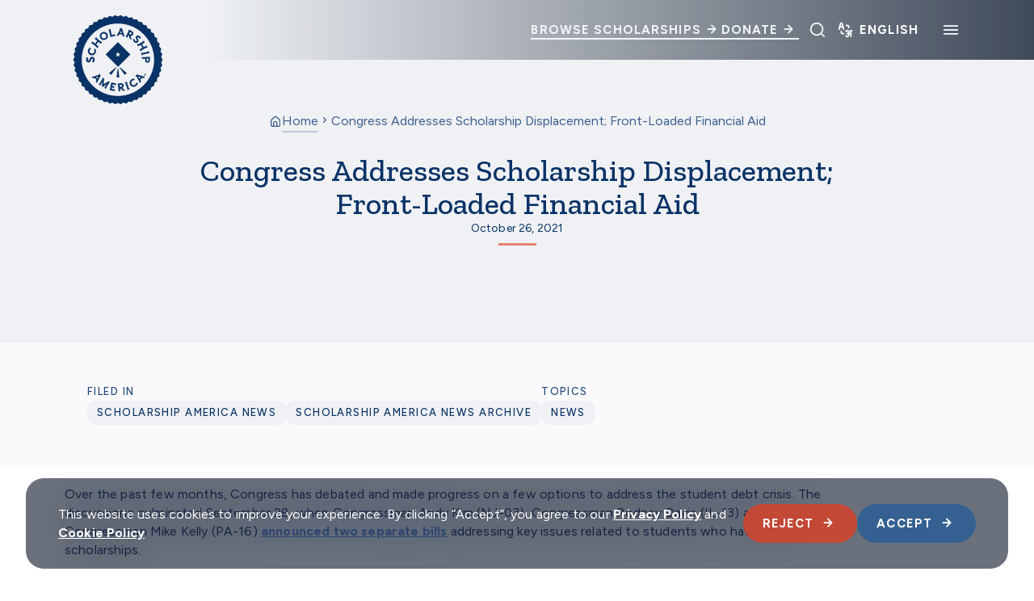

--- FILE ---
content_type: text/html; charset=UTF-8
request_url: https://scholarshipamerica.org/blog/congress-addresses-scholarship-displacement-front-loaded-financial-aid/?utm_campaign=The%20Scholar&utm_source=hs_email&utm_medium=email&utm_content=185551288&_hsenc=p2ANqtz--OBRwmwaMUVkZKYrrNt-eGqaT0r38bXXvaxx1lyoVR5hKBwlu0NFz4DYRRPoxMNPuMagXuhmArfX6noB1J1gBRsau1ww
body_size: 28017
content:
<!DOCTYPE html>
<!--[if lt IE 7 ]> <html lang="en-US" class="ie ie6 lte9 lte8 lte7 lte6 no-js"> <![endif]-->
<!--[if IE 7 ]>    <html lang="en-US" class="ie ie7 lte9 lte8 lte7 no-js"> <![endif]-->
<!--[if IE 8 ]>    <html lang="en-US" class="ie ie8 lte9 lte8 no-js"> <![endif]-->
<!--[if IE 9 ]>    <html lang="en-US" class="ie ie9 lte9 no-js"> <![endif]-->
<!--[if (gt IE 9)|!(IE)]><!-->
<html lang="en-US" class="no-js">
<!--<![endif]-->

<head>
	<meta charset="UTF-8">
	<meta name="viewport" content="width=device-width, initial-scale=1">
	<meta http-equiv="cleartype" content="on">
	<meta name="theme-color" content="#ECE3C9">
	<meta name="format-detection" content="telephone=no">
	<link rel="preconnect" href="https://fonts.googleapis.com">
	<link rel="preconnect" href="https://fonts.gstatic.com" crossorigin>
	<script src="https://www.paypal.com/sdk/js?client-id=BAADopymp71CGd9cLeuqh2KpPw-YCSFFq5cdT1bCbkkON2JBP7R4s5rkaD-Oua19fo7XQK9y7qjkrT7gQs&components=hosted-buttons&enable-funding=venmo&currency=USD">
	</script>
	<meta name='robots' content='index, follow, max-image-preview:large, max-snippet:-1, max-video-preview:-1' />
	<style>img:is([sizes="auto" i], [sizes^="auto," i]) { contain-intrinsic-size: 3000px 1500px }</style>
	<script type="text/javascript">
/* <![CDATA[ */
window.dataLayer = window.dataLayer || [];
function gtag(){dataLayer.push(arguments);}
gtag('consent', 'default', {
	'ad_storage': 'denied',
	'ad_user_data': 'denied',
	'ad_personalization': 'denied',
	'analytics_storage': 'denied',
	'functionality_storage': 'denied',
	'personalization_storage': 'denied',
	'security_storage': 'denied',
	'wait_for_update': 500,
});
/* ]]> */
</script>
<script type="text/javascript" src="https://scholarshipamerica.org/wp-content/themes/scham/dist/scripts/consent-scripts.min.js?ver=2562477f656269561e93">
/* <![CDATA[ */

/* ]]> */
</script>
<script type="text/javascript">
/* <![CDATA[ */
(function(w,d,s,l,i){w[l]=w[l]||[];w[l].push({'gtm.start':
new Date().getTime(),event:'gtm.js'});var f=d.getElementsByTagName(s)[0],
j=d.createElement(s),dl=l!='dataLayer'?'&l='+l:'';j.async=true;j.src=
'https://www.googletagmanager.com/gtm.js?id='+i+dl;f.parentNode.insertBefore(j,f);
})(window,document,'script','dataLayer',"GTM-W9MQFMD");
/* ]]> */
</script>

	<!-- This site is optimized with the Yoast SEO plugin v24.9 - https://yoast.com/wordpress/plugins/seo/ -->
	<title>Congress Addresses Scholarship Displacement; Front-Loaded Financial Aid - Scholarship America</title>
	<meta name="description" content="Scholarship America endorses the Helping Students Plan for College Act introduced by Rep. Andy Kim, addressing scholarship displacement." />
	<link rel="canonical" href="https://scholarshipamerica.org/blog/congress-addresses-scholarship-displacement-front-loaded-financial-aid/" />
	<meta property="og:locale" content="en_US" />
	<meta property="og:type" content="article" />
	<meta property="og:title" content="Congress Addresses Scholarship Displacement; Front-Loaded Financial Aid - Scholarship America" />
	<meta property="og:description" content="Scholarship America endorses the Helping Students Plan for College Act introduced by Rep. Andy Kim, addressing scholarship displacement." />
	<meta property="og:url" content="https://scholarshipamerica.org/blog/congress-addresses-scholarship-displacement-front-loaded-financial-aid/" />
	<meta property="og:site_name" content="Scholarship America" />
	<meta property="article:published_time" content="2021-10-26T12:38:00+00:00" />
	<meta property="article:modified_time" content="2024-10-14T12:46:05+00:00" />
	<meta property="og:image" content="https://scholarshipamerica.org/wp-content/uploads/2024/10/washington-dc-g69242719e_1920.jpg" />
	<meta property="og:image:width" content="1920" />
	<meta property="og:image:height" content="1310" />
	<meta property="og:image:type" content="image/jpeg" />
	<meta name="author" content="mindgrub" />
	<meta name="twitter:card" content="summary_large_image" />
	<meta name="twitter:label1" content="Written by" />
	<meta name="twitter:data1" content="mindgrub" />
	<script type="application/ld+json" class="yoast-schema-graph">{"@context":"https://schema.org","@graph":[{"@type":"WebPage","@id":"https://scholarshipamerica.org/blog/congress-addresses-scholarship-displacement-front-loaded-financial-aid/","url":"https://scholarshipamerica.org/blog/congress-addresses-scholarship-displacement-front-loaded-financial-aid/","name":"Congress Addresses Scholarship Displacement; Front-Loaded Financial Aid - Scholarship America","isPartOf":{"@id":"https://scholarshipamerica.org/#website"},"primaryImageOfPage":{"@id":"https://scholarshipamerica.org/blog/congress-addresses-scholarship-displacement-front-loaded-financial-aid/#primaryimage"},"image":{"@id":"https://scholarshipamerica.org/blog/congress-addresses-scholarship-displacement-front-loaded-financial-aid/#primaryimage"},"thumbnailUrl":"https://scholarshipamerica.org/wp-content/uploads/2024/10/washington-dc-g69242719e_1920.jpg","datePublished":"2021-10-26T12:38:00+00:00","dateModified":"2024-10-14T12:46:05+00:00","author":{"@id":"https://scholarshipamerica.org/#/schema/person/17ae2508fcf3f4e78ddfe8e7c15962a3"},"description":"Scholarship America endorses the Helping Students Plan for College Act introduced by Rep. Andy Kim, addressing scholarship displacement.","breadcrumb":{"@id":"https://scholarshipamerica.org/blog/congress-addresses-scholarship-displacement-front-loaded-financial-aid/#breadcrumb"},"inLanguage":"en-US","potentialAction":[{"@type":"ReadAction","target":["https://scholarshipamerica.org/blog/congress-addresses-scholarship-displacement-front-loaded-financial-aid/"]}]},{"@type":"ImageObject","inLanguage":"en-US","@id":"https://scholarshipamerica.org/blog/congress-addresses-scholarship-displacement-front-loaded-financial-aid/#primaryimage","url":"https://scholarshipamerica.org/wp-content/uploads/2024/10/washington-dc-g69242719e_1920.jpg","contentUrl":"https://scholarshipamerica.org/wp-content/uploads/2024/10/washington-dc-g69242719e_1920.jpg","width":1920,"height":1310},{"@type":"BreadcrumbList","@id":"https://scholarshipamerica.org/blog/congress-addresses-scholarship-displacement-front-loaded-financial-aid/#breadcrumb","itemListElement":[{"@type":"ListItem","position":1,"name":"Home","item":"https://scholarshipamerica.org/"},{"@type":"ListItem","position":2,"name":"Congress Addresses Scholarship Displacement; Front-Loaded Financial Aid"}]},{"@type":"WebSite","@id":"https://scholarshipamerica.org/#website","url":"https://scholarshipamerica.org/","name":"Scholarship America","description":"Providing Access to College Scholarships","potentialAction":[{"@type":"SearchAction","target":{"@type":"EntryPoint","urlTemplate":"https://scholarshipamerica.org/?s={search_term_string}"},"query-input":{"@type":"PropertyValueSpecification","valueRequired":true,"valueName":"search_term_string"}}],"inLanguage":"en-US"},{"@type":"Person","@id":"https://scholarshipamerica.org/#/schema/person/17ae2508fcf3f4e78ddfe8e7c15962a3","name":"mindgrub","image":{"@type":"ImageObject","inLanguage":"en-US","@id":"https://scholarshipamerica.org/#/schema/person/image/","url":"https://secure.gravatar.com/avatar/055b18071c8c04e07ce4e8a4e77e6618729aaaba55f421e1ddea3d7d6d78720e?s=96&d=mm&r=g","contentUrl":"https://secure.gravatar.com/avatar/055b18071c8c04e07ce4e8a4e77e6618729aaaba55f421e1ddea3d7d6d78720e?s=96&d=mm&r=g","caption":"mindgrub"},"sameAs":["https://scholarshipamerica.org"],"url":"https://scholarshipamerica.org/blog/author/mindgrub/"}]}</script>
	<!-- / Yoast SEO plugin. -->


<link rel='dns-prefetch' href='//static.addtoany.com' />
<link rel='dns-prefetch' href='//ajax.googleapis.com' />
<link rel='dns-prefetch' href='//js.hsforms.net' />
<link rel='dns-prefetch' href='//fonts.googleapis.com' />
<link href='https://fonts.gstatic.com' crossorigin='' rel='preconnect' />
<link rel='preconnect' href='https://fonts.googleapis.com' />
<style id='classic-theme-styles-inline-css' type='text/css'>
/*! This file is auto-generated */
.wp-block-button__link{color:#fff;background-color:#32373c;border-radius:9999px;box-shadow:none;text-decoration:none;padding:calc(.667em + 2px) calc(1.333em + 2px);font-size:1.125em}.wp-block-file__button{background:#32373c;color:#fff;text-decoration:none}
</style>
<style id='global-styles-inline-css' type='text/css'>
:root{--wp--preset--aspect-ratio--square: 1;--wp--preset--aspect-ratio--4-3: 4/3;--wp--preset--aspect-ratio--3-4: 3/4;--wp--preset--aspect-ratio--3-2: 3/2;--wp--preset--aspect-ratio--2-3: 2/3;--wp--preset--aspect-ratio--16-9: 16/9;--wp--preset--aspect-ratio--9-16: 9/16;--wp--preset--color--black: #000000;--wp--preset--color--cyan-bluish-gray: #abb8c3;--wp--preset--color--white: #ffffff;--wp--preset--color--pale-pink: #f78da7;--wp--preset--color--vivid-red: #cf2e2e;--wp--preset--color--luminous-vivid-orange: #ff6900;--wp--preset--color--luminous-vivid-amber: #fcb900;--wp--preset--color--light-green-cyan: #7bdcb5;--wp--preset--color--vivid-green-cyan: #00d084;--wp--preset--color--pale-cyan-blue: #8ed1fc;--wp--preset--color--vivid-cyan-blue: #0693e3;--wp--preset--color--vivid-purple: #9b51e0;--wp--preset--gradient--vivid-cyan-blue-to-vivid-purple: linear-gradient(135deg,rgba(6,147,227,1) 0%,rgb(155,81,224) 100%);--wp--preset--gradient--light-green-cyan-to-vivid-green-cyan: linear-gradient(135deg,rgb(122,220,180) 0%,rgb(0,208,130) 100%);--wp--preset--gradient--luminous-vivid-amber-to-luminous-vivid-orange: linear-gradient(135deg,rgba(252,185,0,1) 0%,rgba(255,105,0,1) 100%);--wp--preset--gradient--luminous-vivid-orange-to-vivid-red: linear-gradient(135deg,rgba(255,105,0,1) 0%,rgb(207,46,46) 100%);--wp--preset--gradient--very-light-gray-to-cyan-bluish-gray: linear-gradient(135deg,rgb(238,238,238) 0%,rgb(169,184,195) 100%);--wp--preset--gradient--cool-to-warm-spectrum: linear-gradient(135deg,rgb(74,234,220) 0%,rgb(151,120,209) 20%,rgb(207,42,186) 40%,rgb(238,44,130) 60%,rgb(251,105,98) 80%,rgb(254,248,76) 100%);--wp--preset--gradient--blush-light-purple: linear-gradient(135deg,rgb(255,206,236) 0%,rgb(152,150,240) 100%);--wp--preset--gradient--blush-bordeaux: linear-gradient(135deg,rgb(254,205,165) 0%,rgb(254,45,45) 50%,rgb(107,0,62) 100%);--wp--preset--gradient--luminous-dusk: linear-gradient(135deg,rgb(255,203,112) 0%,rgb(199,81,192) 50%,rgb(65,88,208) 100%);--wp--preset--gradient--pale-ocean: linear-gradient(135deg,rgb(255,245,203) 0%,rgb(182,227,212) 50%,rgb(51,167,181) 100%);--wp--preset--gradient--electric-grass: linear-gradient(135deg,rgb(202,248,128) 0%,rgb(113,206,126) 100%);--wp--preset--gradient--midnight: linear-gradient(135deg,rgb(2,3,129) 0%,rgb(40,116,252) 100%);--wp--preset--font-size--small: 13px;--wp--preset--font-size--medium: 20px;--wp--preset--font-size--large: 36px;--wp--preset--font-size--x-large: 42px;--wp--preset--spacing--20: 0.44rem;--wp--preset--spacing--30: 0.67rem;--wp--preset--spacing--40: 1rem;--wp--preset--spacing--50: 1.5rem;--wp--preset--spacing--60: 2.25rem;--wp--preset--spacing--70: 3.38rem;--wp--preset--spacing--80: 5.06rem;--wp--preset--shadow--natural: 6px 6px 9px rgba(0, 0, 0, 0.2);--wp--preset--shadow--deep: 12px 12px 50px rgba(0, 0, 0, 0.4);--wp--preset--shadow--sharp: 6px 6px 0px rgba(0, 0, 0, 0.2);--wp--preset--shadow--outlined: 6px 6px 0px -3px rgba(255, 255, 255, 1), 6px 6px rgba(0, 0, 0, 1);--wp--preset--shadow--crisp: 6px 6px 0px rgba(0, 0, 0, 1);}:where(.is-layout-flex){gap: 0.5em;}:where(.is-layout-grid){gap: 0.5em;}body .is-layout-flex{display: flex;}.is-layout-flex{flex-wrap: wrap;align-items: center;}.is-layout-flex > :is(*, div){margin: 0;}body .is-layout-grid{display: grid;}.is-layout-grid > :is(*, div){margin: 0;}:where(.wp-block-columns.is-layout-flex){gap: 2em;}:where(.wp-block-columns.is-layout-grid){gap: 2em;}:where(.wp-block-post-template.is-layout-flex){gap: 1.25em;}:where(.wp-block-post-template.is-layout-grid){gap: 1.25em;}.has-black-color{color: var(--wp--preset--color--black) !important;}.has-cyan-bluish-gray-color{color: var(--wp--preset--color--cyan-bluish-gray) !important;}.has-white-color{color: var(--wp--preset--color--white) !important;}.has-pale-pink-color{color: var(--wp--preset--color--pale-pink) !important;}.has-vivid-red-color{color: var(--wp--preset--color--vivid-red) !important;}.has-luminous-vivid-orange-color{color: var(--wp--preset--color--luminous-vivid-orange) !important;}.has-luminous-vivid-amber-color{color: var(--wp--preset--color--luminous-vivid-amber) !important;}.has-light-green-cyan-color{color: var(--wp--preset--color--light-green-cyan) !important;}.has-vivid-green-cyan-color{color: var(--wp--preset--color--vivid-green-cyan) !important;}.has-pale-cyan-blue-color{color: var(--wp--preset--color--pale-cyan-blue) !important;}.has-vivid-cyan-blue-color{color: var(--wp--preset--color--vivid-cyan-blue) !important;}.has-vivid-purple-color{color: var(--wp--preset--color--vivid-purple) !important;}.has-black-background-color{background-color: var(--wp--preset--color--black) !important;}.has-cyan-bluish-gray-background-color{background-color: var(--wp--preset--color--cyan-bluish-gray) !important;}.has-white-background-color{background-color: var(--wp--preset--color--white) !important;}.has-pale-pink-background-color{background-color: var(--wp--preset--color--pale-pink) !important;}.has-vivid-red-background-color{background-color: var(--wp--preset--color--vivid-red) !important;}.has-luminous-vivid-orange-background-color{background-color: var(--wp--preset--color--luminous-vivid-orange) !important;}.has-luminous-vivid-amber-background-color{background-color: var(--wp--preset--color--luminous-vivid-amber) !important;}.has-light-green-cyan-background-color{background-color: var(--wp--preset--color--light-green-cyan) !important;}.has-vivid-green-cyan-background-color{background-color: var(--wp--preset--color--vivid-green-cyan) !important;}.has-pale-cyan-blue-background-color{background-color: var(--wp--preset--color--pale-cyan-blue) !important;}.has-vivid-cyan-blue-background-color{background-color: var(--wp--preset--color--vivid-cyan-blue) !important;}.has-vivid-purple-background-color{background-color: var(--wp--preset--color--vivid-purple) !important;}.has-black-border-color{border-color: var(--wp--preset--color--black) !important;}.has-cyan-bluish-gray-border-color{border-color: var(--wp--preset--color--cyan-bluish-gray) !important;}.has-white-border-color{border-color: var(--wp--preset--color--white) !important;}.has-pale-pink-border-color{border-color: var(--wp--preset--color--pale-pink) !important;}.has-vivid-red-border-color{border-color: var(--wp--preset--color--vivid-red) !important;}.has-luminous-vivid-orange-border-color{border-color: var(--wp--preset--color--luminous-vivid-orange) !important;}.has-luminous-vivid-amber-border-color{border-color: var(--wp--preset--color--luminous-vivid-amber) !important;}.has-light-green-cyan-border-color{border-color: var(--wp--preset--color--light-green-cyan) !important;}.has-vivid-green-cyan-border-color{border-color: var(--wp--preset--color--vivid-green-cyan) !important;}.has-pale-cyan-blue-border-color{border-color: var(--wp--preset--color--pale-cyan-blue) !important;}.has-vivid-cyan-blue-border-color{border-color: var(--wp--preset--color--vivid-cyan-blue) !important;}.has-vivid-purple-border-color{border-color: var(--wp--preset--color--vivid-purple) !important;}.has-vivid-cyan-blue-to-vivid-purple-gradient-background{background: var(--wp--preset--gradient--vivid-cyan-blue-to-vivid-purple) !important;}.has-light-green-cyan-to-vivid-green-cyan-gradient-background{background: var(--wp--preset--gradient--light-green-cyan-to-vivid-green-cyan) !important;}.has-luminous-vivid-amber-to-luminous-vivid-orange-gradient-background{background: var(--wp--preset--gradient--luminous-vivid-amber-to-luminous-vivid-orange) !important;}.has-luminous-vivid-orange-to-vivid-red-gradient-background{background: var(--wp--preset--gradient--luminous-vivid-orange-to-vivid-red) !important;}.has-very-light-gray-to-cyan-bluish-gray-gradient-background{background: var(--wp--preset--gradient--very-light-gray-to-cyan-bluish-gray) !important;}.has-cool-to-warm-spectrum-gradient-background{background: var(--wp--preset--gradient--cool-to-warm-spectrum) !important;}.has-blush-light-purple-gradient-background{background: var(--wp--preset--gradient--blush-light-purple) !important;}.has-blush-bordeaux-gradient-background{background: var(--wp--preset--gradient--blush-bordeaux) !important;}.has-luminous-dusk-gradient-background{background: var(--wp--preset--gradient--luminous-dusk) !important;}.has-pale-ocean-gradient-background{background: var(--wp--preset--gradient--pale-ocean) !important;}.has-electric-grass-gradient-background{background: var(--wp--preset--gradient--electric-grass) !important;}.has-midnight-gradient-background{background: var(--wp--preset--gradient--midnight) !important;}.has-small-font-size{font-size: var(--wp--preset--font-size--small) !important;}.has-medium-font-size{font-size: var(--wp--preset--font-size--medium) !important;}.has-large-font-size{font-size: var(--wp--preset--font-size--large) !important;}.has-x-large-font-size{font-size: var(--wp--preset--font-size--x-large) !important;}
:where(.wp-block-post-template.is-layout-flex){gap: 1.25em;}:where(.wp-block-post-template.is-layout-grid){gap: 1.25em;}
:where(.wp-block-columns.is-layout-flex){gap: 2em;}:where(.wp-block-columns.is-layout-grid){gap: 2em;}
:root :where(.wp-block-pullquote){font-size: 1.5em;line-height: 1.6;}
</style>
<link rel='stylesheet' id='theme-styles-css' href='https://scholarshipamerica.org/wp-content/themes/scham/dist/styles/theme-styles.min.css?ver=1761321695' type='text/css' media='screen, print' />
<link rel='stylesheet' id='theme-icons-css' href='https://scholarshipamerica.org/wp-content/themes/scham/dist/icons.css?ver=1761321695' type='text/css' media='screen' />
<link rel='stylesheet' id='theme-fonts-css' href='https://fonts.googleapis.com/css2?family=Gloock&#038;family=Work+Sans:ital,wght@0,100..900;1,100..900&#038;Archivo+Narrow:ital,wght@0,400..700;1,400..700&#038;display=swap' type='text/css' media='all' />
<link rel='stylesheet' id='addtoany-css' href='https://scholarshipamerica.org/wp-content/plugins/add-to-any/addtoany.min.css?ver=1.16' type='text/css' media='all' />
<link rel='stylesheet' id='givewp-iframes-styles-css' href='https://scholarshipamerica.org/wp-content/themes/scham/dist/styles/give-wp-styles.min.css?ver=1761321695' type='text/css' media='screen, print' />
<link rel='stylesheet' id='givewp-iframes-icon-styles-css' href='https://scholarshipamerica.org/wp-content/themes/scham/dist/icons.css?ver=1761321695' type='text/css' media='screen' />
<script type="text/javascript" id="addtoany-core-js-before">
/* <![CDATA[ */
window.a2a_config=window.a2a_config||{};a2a_config.callbacks=[];a2a_config.overlays=[];a2a_config.templates={};
/* ]]> */
</script>
<script type="text/javascript" defer src="https://static.addtoany.com/menu/page.js" id="addtoany-core-js"></script>
<script type="text/javascript" src="https://ajax.googleapis.com/ajax/libs/jquery/3.7.1/jquery.min.js?ver=1.0.0" id="jquery-js"></script>
<script type="text/javascript" defer src="https://scholarshipamerica.org/wp-content/plugins/add-to-any/addtoany.min.js?ver=1.1" id="addtoany-jquery-js"></script>
<script type="text/javascript" src="//js.hsforms.net/forms/embed/v2.js?ver=1.0.0" id="hubspot_embed-js"></script>
<link rel="https://api.w.org/" href="https://scholarshipamerica.org/wp-json/" /><link rel="alternate" title="JSON" type="application/json" href="https://scholarshipamerica.org/wp-json/wp/v2/posts/1926" /><link rel='shortlink' href='https://scholarshipamerica.org/?p=1926' />
<link rel="alternate" title="oEmbed (JSON)" type="application/json+oembed" href="https://scholarshipamerica.org/wp-json/oembed/1.0/embed?url=https%3A%2F%2Fscholarshipamerica.org%2Fblog%2Fcongress-addresses-scholarship-displacement-front-loaded-financial-aid%2F" />
<link rel="alternate" title="oEmbed (XML)" type="text/xml+oembed" href="https://scholarshipamerica.org/wp-json/oembed/1.0/embed?url=https%3A%2F%2Fscholarshipamerica.org%2Fblog%2Fcongress-addresses-scholarship-displacement-front-loaded-financial-aid%2F&#038;format=xml" />
<link rel="icon" href="https://scholarshipamerica.org/wp-content/uploads/2024/12/Scholarship-America-Favicon-300x300.png" sizes="32x32" />
<link rel="icon" href="https://scholarshipamerica.org/wp-content/uploads/2024/12/Scholarship-America-Favicon-300x300.png" sizes="192x192" />
<link rel="apple-touch-icon" href="https://scholarshipamerica.org/wp-content/uploads/2024/12/Scholarship-America-Favicon-300x300.png" />
<meta name="msapplication-TileImage" content="https://scholarshipamerica.org/wp-content/uploads/2024/12/Scholarship-America-Favicon-300x300.png" />
	<script>
		(function ($) {
			$(document).on('facetwp-loaded', function () {
				$('.facetwp-facet').each(function () {
					var facet = $(this);
					var facet_name = facet.attr('data-name');
					var facet_type = facet.attr('data-type');
					var facet_label = FWP.settings.labels[facet_name];
					if (!['pager', 'reset'].includes(facet_type)) { // Add or remove excluded facet types to/from the array
						// Don't add label if checkbox has no items.
						if ('checkboxes' === facet_type && !facet.find('.facetwp-checkbox').length) {
							return;
						}

						if (facet.closest('.facet-wrap').length < 1 && facet.closest('.facetwp-flyout').length < 1) {
							facet.wrap('<div class="facet-wrap"></div>');
							facet.before('<p class="facet-label text-body-copy">' + facet_label + '</p>');
						}
					}
				});
			});
		})(jQuery);
	</script>
	</head>

<body class="wp-singular post-template-default single single-post postid-1926 single-format-standard wp-theme-scham">
	
	<!-- Google Tag Manager (noscript) -->
	<noscript><iframe src="https://www.googletagmanager.com/ns.html?id=http://GTM-W9MQFMD" height="0" width="0" style="display:none;visibility:hidden"></iframe></noscript>
	<!-- End Google Tag Manager (noscript) -->
	
<header class="header mgpb-block mgpb-block--no-spacing" id="site-header">
	
	<a class="sr-only sr-only-focusable skip-to-main" href="#main">
		Skip to main content	</a>

	<section class="main-header">
		<div class="main-header__container container container--wider">
			<a href="/" class="main-header__home" aria-label="Logo linking to homepage">
				<div class="logo-regular"><svg width="300" height="299" viewBox="0 0 300 299" fill="none" xmlns="http://www.w3.org/2000/svg">
<path d="M125.145 186.891L130.841 192.128L145.635 171.363L144.532 170.352L125.145 186.891Z" fill="#093266" />
<path d="M155.466 170.352L154.363 171.363L169.157 192.128L174.853 186.891L155.466 170.352Z" fill="#093266" />
<path d="M149.218 173.844L146.094 199.112H153.904L150.78 173.844H149.218Z" fill="#093266" />
<path d="M271.609 157.029L275.835 149.403L271.609 141.776L274.825 133.691L269.679 126.616L271.884 118.162L265.912 111.822L267.015 103.185L260.215 97.6722V88.9433L252.773 84.2572L251.67 75.6201L243.768 71.9448L241.655 63.4915L233.293 60.8269L230.077 52.6492L221.44 50.9953L217.214 43.2771L208.485 42.7258L203.339 35.6508L194.61 36.2021L188.638 29.7702L180.093 31.4241L173.385 25.8192L165.116 28.5757L157.765 23.8896L149.863 27.6569L141.961 23.8896L134.61 28.5757L126.341 25.8192L119.633 31.4241L111.088 29.7702L105.116 36.2021L96.3867 35.6508L91.2412 42.7258L82.5123 43.2771L78.2856 50.9953L69.7405 52.3736L66.5245 60.5512L58.1631 63.2158L56.0498 71.6691L48.1478 75.3445L47.0452 83.9815L39.6026 88.6676V97.3965L32.8032 102.91L33.9059 111.547L27.9334 117.887L30.1386 126.34L24.9931 133.415L28.2091 141.501L23.9824 149.127L28.2091 156.753L24.9931 164.839L30.1386 171.914L27.9334 180.367L33.9059 186.707L32.8032 195.344L39.6026 200.857V209.586L47.0452 214.273L48.1478 222.91L56.0498 226.585L58.1631 235.038L66.5245 237.703L69.7405 245.88L78.3775 247.534L82.6042 255.253L91.3331 255.804L96.4786 262.879L105.208 262.328L111.18 268.759L119.725 267.106L126.433 272.71L134.702 269.954L142.053 274.64L149.955 270.873L157.857 274.64L165.208 269.954L173.477 272.71L180.185 267.106L188.73 268.759L194.702 262.328L203.431 262.879L208.577 255.804L217.306 255.253L221.532 247.534L230.169 245.88L233.385 237.703L241.747 235.038L243.86 226.585L251.762 222.91L252.865 214.273L260.307 209.586V200.857L267.106 195.344L266.004 186.707L271.976 180.367L269.771 171.914L274.917 164.839L271.609 157.029ZM149.955 251.302C93.7221 251.302 48.0559 205.544 48.0559 149.403C48.0559 93.1699 93.814 47.5037 149.955 47.5037C206.096 47.5037 251.854 93.2618 251.854 149.403C251.946 205.544 206.188 251.302 149.955 251.302Z" fill="#093266" />
<path d="M115.131 134.518L150.047 169.434L184.962 134.518L150.047 99.6021L115.131 134.518ZM156.57 132.588L153.263 135.804L153.998 140.398L149.955 138.285L145.912 140.398L146.647 135.804L143.339 132.588L147.933 131.945L149.955 127.81L151.976 131.945L156.57 132.588Z" fill="#093266" />
<path d="M192.221 92.2509C192.588 95.4669 193.875 98.1315 195.988 99.9692C199.204 102.818 203.614 102.818 206.187 99.9692C209.219 96.5695 207.473 93.1698 206.003 90.3214C205.084 88.4837 204.349 87.1055 205.176 86.1866C206.187 85.084 207.841 85.911 208.668 86.646C209.587 87.473 210.23 88.7594 210.414 89.862V90.3214L214.824 89.3107L214.732 88.9431C214.273 86.646 213.17 84.7165 211.332 83.1545C208.668 80.7655 204.349 79.9385 201.593 82.9707C200.123 84.6246 199.755 86.5542 200.582 88.9431C200.95 89.9538 201.409 90.8727 201.868 91.7915C202.879 93.7211 203.706 95.375 202.604 96.6613C201.685 97.6721 200.215 97.6721 199.02 96.5695C197.734 95.4669 196.999 93.6292 196.907 91.6996V91.3321L192.221 91.6996V92.2509Z" fill="#093266" />
<path d="M222.45 95.2832L219.693 98.6829L207.473 105.482L203.154 106.034L206.278 111.638L213.905 107.412L218.683 116.141L211.056 120.367L214.272 125.972L216.937 122.665L229.249 115.773L233.568 115.222L230.352 109.617L222.542 113.936L217.672 105.299L225.574 100.888L222.45 95.2832Z" fill="#093266" />
<path d="M153.997 77.7337L162.083 78.4688L163.645 83.3386L168.699 83.798L161.348 60.919L158.224 60.6433L154.824 60.3677L155.927 64.2268L146.371 81.6847L151.425 82.1441L153.997 77.7337ZM158.959 67.8103L161.072 74.334L155.651 73.7827L158.959 67.8103Z" fill="#093266" />
<path d="M217.764 141.96V146.83L226.493 146.738V150.23C226.493 152.894 227.136 154.732 228.514 156.018C229.709 157.121 231.454 157.764 233.2 157.764C234.946 157.764 236.692 157.029 237.886 155.927C239.264 154.548 239.908 152.802 239.908 150.138L239.816 140.123L235.773 141.776L217.764 141.96ZM235.865 150.046C235.865 151.424 235.497 152.159 235.038 152.619C234.578 153.078 233.935 153.354 233.2 153.354C232.465 153.354 231.914 153.078 231.362 152.619C230.811 152.159 230.535 151.424 230.535 150.046V146.371H235.865V150.046Z" fill="#093266" />
<path d="M79.7546 149.035C79.7546 150.873 78.9277 152.802 77.4575 154.181L77.1819 154.456L80.8572 157.856L81.1329 157.58C83.43 155.008 84.5326 152.067 84.5326 149.035C84.4407 144.533 81.2248 140.949 77.1819 141.041C72.4039 141.133 70.9338 144.992 69.7393 148.116C69.0043 150.138 68.3611 151.7 67.1666 151.792C65.5127 151.792 65.0533 149.862 65.0533 148.759C65.0533 147.473 65.6046 146.003 66.3396 145.084L66.6153 144.717L62.6643 142.052L62.4805 142.328C61.0104 144.441 60.3672 146.554 60.3672 149.219C60.4591 153.078 62.9399 157.121 67.3503 157.029C69.7393 157.029 71.4851 155.835 72.7715 153.537C73.3228 152.527 73.6903 151.516 74.1497 150.413C74.9767 148.208 75.6199 146.371 77.3657 146.371C78.7439 146.187 79.7546 147.381 79.7546 149.035Z" fill="#093266" />
<path d="M73.4148 136.355C79.571 138.285 85.7272 134.885 87.6568 128.545C88.7594 124.962 88.3 121.286 86.3704 118.438L86.1866 118.162L82.3275 120.551L82.6032 120.919C83.3382 122.021 84.5327 124.226 83.6139 127.259C82.4194 131.026 78.7441 132.955 74.9768 131.853C71.2096 130.75 69.1882 126.983 70.2908 123.4C70.8421 121.654 72.0366 120.184 73.6905 119.265L74.058 119.081L71.7609 115.038L71.3934 115.222C68.8206 116.6 66.8911 119.081 65.9722 122.021C64.0427 128.269 67.2586 134.426 73.4148 136.355Z" fill="#093266" />
<path d="M116.14 92.2512C121.745 88.8515 123.491 82.144 120.183 76.631C116.875 71.118 110.076 69.4641 104.471 72.7719C98.8661 76.1716 97.1203 82.8791 100.428 88.3921C103.736 93.997 110.443 95.6509 116.14 92.2512ZM106.676 76.5391C109.892 74.6096 113.935 75.7122 115.956 79.1119C117.978 82.4197 117.059 86.5544 113.843 88.484C110.627 90.4136 106.584 89.311 104.563 85.9113C102.541 82.6035 103.46 78.4687 106.676 76.5391Z" fill="#093266" />
<path d="M89.4028 113.384L91.5161 117.243L95.559 112.19L88.8515 106.677L95.0996 99.0504L101.899 104.563L105.942 99.5098L101.807 98.2234L90.9648 89.3107L88.8515 85.5435L84.7167 90.5052L91.6999 96.202L85.4518 103.92L78.4687 98.2234L74.4258 103.277L78.5605 104.563L89.4028 113.384Z" fill="#093266" />
<path d="M142.328 82.5117L141.041 76.4474L137.366 79.0201L132.588 80.1227L128.729 62.8486L124.043 63.9512L128.821 85.452L142.328 82.5117Z" fill="#093266" />
<path d="M166.309 221.807C165.941 217.396 162.633 215.099 157.304 215.467L149.678 216.294L152.067 238.254L156.937 237.703L156.11 230.076L157.028 229.985L164.471 236.876L170.535 236.233L162.358 228.882C163.736 228.055 166.676 225.574 166.309 221.807ZM160.796 224.288C159.417 225.666 156.477 225.85 155.558 225.85L154.915 220.153C155.926 219.969 158.866 219.418 160.52 220.612C161.071 220.98 161.439 221.623 161.531 222.358C161.531 223.185 161.347 223.828 160.796 224.288Z" fill="#093266" />
<path d="M99.5101 191.21L97.3049 188.637L95.3754 192.221L76.3555 198.101L79.6633 201.96L84.5331 200.398L89.7705 206.555L87.4734 211.149L90.7812 215.008L101.532 193.507L99.5101 191.21ZM92.0676 202.971L88.576 198.836L95.1916 196.815L92.0676 202.971Z" fill="#093266" />
<path d="M198.928 195.896L202.787 197.09L211.975 214.732L215.191 210.781L212.802 206.187L217.948 199.939L222.909 201.409L226.125 197.458L203.062 190.75L198.928 195.896ZM213.997 198.561L210.597 202.787L207.473 196.723L213.997 198.561Z" fill="#093266" />
<path d="M201.5 214.272C201.408 215.559 200.857 218.04 198.192 219.785C194.884 221.899 190.75 221.072 188.636 217.672C186.523 214.364 187.35 210.229 190.474 208.208C192.036 207.197 193.874 206.922 195.711 207.289L196.079 207.381L196.906 202.879L196.538 202.787C193.69 202.236 190.658 202.879 188.085 204.533C182.48 208.116 181.01 214.916 184.502 220.337C187.993 225.758 194.884 227.136 200.489 223.553C203.613 221.531 205.635 218.407 206.002 215.007V214.64L201.5 213.905V214.272Z" fill="#093266" />
<path d="M126.707 234.762L140.306 237.795L141.592 232.006L138.192 232.833L132.404 231.547L133.415 227.32L139.387 228.698L140.306 224.38L134.333 223.093L135.344 218.591L141.133 219.877L143.522 221.807L144.808 216.202L131.577 213.262L126.707 234.762Z" fill="#093266" />
<path d="M223.462 190.015C224.289 188.453 226.218 187.81 227.78 188.545C229.342 189.372 229.985 191.302 229.25 192.864C228.423 194.426 226.494 195.069 224.932 194.334C223.37 193.507 222.727 191.577 223.462 190.015ZM228.699 192.588C229.342 191.302 228.791 189.74 227.504 189.096C226.218 188.453 224.656 189.005 224.013 190.291C223.37 191.577 223.921 193.139 225.207 193.782C226.494 194.426 228.056 193.874 228.699 192.588ZM226.402 191.945L227.78 192.588L227.413 193.323L224.289 191.761L224.84 190.658C225.024 190.291 225.207 190.107 225.483 190.015C225.759 189.923 226.034 189.923 226.31 190.015C226.586 190.199 226.769 190.475 226.861 190.75C226.861 190.842 226.861 190.934 226.861 191.026L228.699 190.75L228.331 191.577L226.586 191.761L226.402 191.945ZM226.034 191.21C226.126 191.026 226.126 190.934 226.034 190.842C226.034 190.75 225.942 190.75 225.851 190.658C225.759 190.658 225.667 190.658 225.667 190.658C225.575 190.658 225.483 190.75 225.391 190.934L225.207 191.393L225.759 191.669L226.034 191.21Z" fill="#093266" />
<path d="M220.521 134.702L234.211 131.394L238.438 132.037L238.071 130.291L237.519 128.27L237.06 126.156L236.6 124.411L233.109 126.892L219.418 130.199L215.1 129.648L215.559 131.394L216.018 133.415L216.478 135.437L216.937 137.274L220.521 134.702Z" fill="#093266" />
<path d="M180.552 228.79L175.958 215.559L176.142 211.24L174.396 211.792L172.375 212.527L170.445 213.17L168.699 213.813L171.548 217.029L176.234 230.352L176.05 234.671L177.704 234.119L179.725 233.384L181.747 232.741V232.649L183.401 232.098L180.552 228.79Z" fill="#093266" />
<path d="M128.178 212.435L123.859 209.862L110.26 217.948L110.72 202.236L106.493 199.663L105.85 203.614L98.4073 216.294L95.1914 218.775L100.337 221.807L106.493 211.24L104.747 224.012L107.688 225.758L117.979 218.04L111.822 228.515L116.876 231.547L117.519 227.504L124.962 215.008L128.178 212.435Z" fill="#093266" />
<path d="M185.697 82.5116C187.35 82.5116 191.118 81.8684 192.772 78.4688C194.793 74.5178 193.139 70.8424 188.361 68.3616L181.837 65.3294L181.654 65.2375L181.378 65.1456L180 64.5024L179.724 68.7291L172.006 85.1763L176.416 87.2896L179.724 80.3983L180.551 80.7658L183.308 90.5055L188.821 93.0783L185.697 82.5116ZM186.799 77.8256C184.961 78.285 182.297 76.9067 181.47 76.3554L183.951 71.2099C184.87 71.5775 187.718 72.6801 188.453 74.5178C188.729 75.1609 188.729 75.8041 188.361 76.5392C187.994 77.1824 187.442 77.6418 186.799 77.8256Z" fill="#093266" />
</svg>
</div>
				<div class="logo-small"><svg xmlns="http://www.w3.org/2000/svg" width="175" height="58" viewBox="0 0 175 58" fill="none">
  <path d="M142.258 20.6845C141.33 20.3089 140.623 20.0217 140.623 19.4694C140.623 18.7182 141.529 18.5193 142.059 18.5193C142.656 18.5193 143.318 18.7844 143.738 19.16L143.893 19.2926L145.152 17.4809L145.02 17.3704C144.092 16.6855 143.075 16.3541 141.882 16.3541C140.115 16.3541 138.259 17.4367 138.259 19.4694C138.259 20.552 138.767 21.3915 139.827 21.9881C140.269 22.2532 140.755 22.4299 141.241 22.6288C142.236 23.0265 143.097 23.3579 143.097 24.1533C143.097 24.8161 142.545 25.28 141.75 25.28C140.91 25.28 140.048 24.8824 139.43 24.1974L139.297 24.0428L137.729 25.6998L137.861 25.8324C139.01 26.8929 140.358 27.4452 141.75 27.4452C143.826 27.4452 145.461 25.987 145.461 24.1312C145.439 21.9439 143.672 21.259 142.258 20.6845Z" fill="white" />
  <path d="M158.342 16.5309H155.183V20.9276H150.344V16.5309H147.185L147.958 18.5193V25.3463L147.185 27.3348H150.344V23.0707H155.183V27.3348H158.342L157.569 25.3684V18.4972L158.342 16.5309Z" fill="white" />
  <path d="M163.313 25.3684V18.4972L164.087 16.5309H160.264L161.06 18.4972V25.3684L160.264 27.3348H164.087L163.313 25.3684Z" fill="white" />
  <path d="M133.199 23.3137C133.906 22.9602 135.453 21.8997 135.497 20.0659C135.541 17.9007 134.061 16.5972 131.454 16.5309H126.947L127.698 18.453V27.3348H130.084V23.6009H130.548L133.818 27.3348H136.801L133.199 23.3137ZM132.691 20.9938C131.962 21.6125 130.526 21.502 130.04 21.4578V18.6519C130.526 18.6077 132.006 18.5193 132.713 19.16C132.978 19.381 133.089 19.6903 133.089 20.0659C133.111 20.4636 132.956 20.7729 132.691 20.9938Z" fill="white" />
  <path d="M117.203 27.3348L118.198 25.0149H122.13L123.125 27.3348H125.621L120.981 16.5309H117.8L118.529 18.3868L114.685 27.3348H117.203ZM120.164 19.9554L121.49 23.0486H118.838L120.164 19.9554Z" fill="white" />
  <path d="M173.344 17.5251C172.681 16.8402 171.819 16.5309 170.494 16.5309H165.611L166.384 18.5193V27.3348H168.77V23.0928H170.494C171.819 23.0928 172.703 22.7834 173.344 22.1206C173.896 21.5683 174.206 20.7066 174.206 19.8229C174.206 18.9391 173.896 18.0774 173.344 17.5251ZM171.687 20.6845C171.444 20.9276 171.112 21.1043 170.427 21.1043H168.616V18.4972H170.427C171.112 18.4972 171.466 18.6519 171.687 18.917C171.908 19.16 172.04 19.4694 172.04 19.8008C172.018 20.1543 171.908 20.4415 171.687 20.6845Z" fill="white" />
  <path d="M62.6757 25.3021C61.8362 25.3021 60.9745 24.9044 60.3559 24.2195L60.2233 24.0649L58.6547 25.7219L58.7872 25.8545C59.9361 26.915 61.2838 27.4673 62.6757 27.4673C64.7526 27.4673 66.3875 26.0091 66.3875 24.1533C66.3875 21.9439 64.62 21.259 63.206 20.6845C62.278 20.3089 61.571 20.0217 61.571 19.4694C61.571 18.7182 62.4769 18.5193 63.0071 18.5193C63.6037 18.5193 64.2665 18.7844 64.6863 19.16L64.8409 19.2926L66.1003 17.4809L65.9677 17.3704C65.0398 16.6855 64.0235 16.3541 62.8304 16.3541C61.0629 16.3541 59.207 17.4367 59.207 19.4694C59.207 20.552 59.7152 21.3915 60.7757 21.9881C61.2175 22.2532 61.7036 22.4299 62.1897 22.6288C63.1839 23.0265 64.0456 23.3579 64.0456 24.1533C64.0235 24.8382 63.4711 25.3021 62.6757 25.3021Z" fill="white" />
  <path d="M78.0752 25.3905L78.1856 25.2579L76.5286 23.7777L76.4181 23.9323C76.0204 24.4405 75.1367 25.3021 73.6122 25.3021C71.69 25.3021 70.2318 23.8439 70.2318 21.8997C70.2318 19.9996 71.6679 18.4972 73.5238 18.4972C74.4076 18.4972 75.2692 18.8507 75.9321 19.5135L76.0646 19.6461L77.6112 18.0112L77.4786 17.8786C76.4623 16.8844 75.0483 16.332 73.5238 16.332C70.276 16.332 67.8457 18.7182 67.8457 21.8776C67.8457 25.037 70.2981 27.4231 73.568 27.4231C75.3797 27.4673 77.0368 26.7161 78.0752 25.3905Z" fill="white" />
  <path d="M103.616 21.9218C103.616 18.7624 101.207 16.3762 97.9817 16.3762C94.756 16.3762 92.3478 18.7624 92.3478 21.9218C92.3478 25.0812 94.756 27.4673 97.9817 27.4673C101.207 27.4673 103.616 25.0812 103.616 21.9218ZM94.7339 21.9218C94.7339 20.0217 96.17 18.5193 97.9817 18.5193C99.7934 18.5193 101.23 20.0217 101.23 21.9218C101.23 23.8219 99.7934 25.3242 97.9817 25.3242C96.17 25.3242 94.7339 23.8219 94.7339 21.9218Z" fill="white" />
  <path d="M79.5775 27.3348H82.737V23.0707H87.5755V27.3348H90.7349L89.9617 25.3684V18.4972L90.7349 16.5309H87.5755V20.9276H82.737V16.5309H79.5775L80.3508 18.5193V25.3463L79.5775 27.3348Z" fill="white" />
  <path d="M112.785 24.33L110.796 25.1696H108.388V16.5309H106.002V27.3348H112.785V24.33Z" fill="white" />
  <path d="M102.975 36.5479C103.019 34.3827 101.539 33.0792 98.9318 33.0129H95.1758V43.8168H97.5619V40.0829H98.0259L101.296 43.8168H104.278L100.699 39.7957C101.406 39.4643 102.953 38.3817 102.975 36.5479ZM100.191 37.4759C99.462 38.0945 98.0259 37.984 97.5399 37.9398V35.1339C98.0259 35.0897 99.5062 35.0013 100.213 35.6421C100.478 35.863 100.589 36.1723 100.589 36.5479C100.611 36.9456 100.456 37.2549 100.191 37.4759Z" fill="white" />
  <path d="M61.6152 33.0129L62.3443 34.8688L58.5 43.8168H60.9966L61.9908 41.4969H65.9456L66.9399 43.8168H69.4365L64.7968 33.0129H61.6152ZM62.6316 39.5306L63.9572 36.4374L65.2828 39.5306H62.6316Z" fill="white" />
  <path d="M125.268 33.0129L125.997 34.8688L122.152 43.8168H124.649L125.643 41.4969H129.598L130.592 43.8168H133.089L128.449 33.0129H125.268ZM126.284 39.5306L127.61 36.4374L128.935 39.5306H126.284Z" fill="white" />
  <path d="M119.413 40.2818C119.015 40.7899 118.131 41.6516 116.607 41.6516C114.685 41.6516 113.227 40.1934 113.227 38.2491C113.227 36.3491 114.663 34.8467 116.518 34.8467C117.402 34.8467 118.264 35.2002 118.927 35.863L119.059 35.9956L120.606 34.3606L120.473 34.2281C119.457 33.2338 118.043 32.6815 116.518 32.6815C113.271 32.6815 110.84 35.0676 110.84 38.227C110.84 41.3865 113.293 43.7726 116.563 43.7726C118.419 43.7726 120.053 43.0214 121.092 41.6958L121.202 41.5632L119.545 40.0829L119.413 40.2818Z" fill="white" />
  <path d="M83.223 33.0129H80.7927L77.103 39.7294L73.3913 33.0129H70.983L71.69 34.8246V42.0051L70.983 43.8168H73.8552V37.8515L76.2635 43.64H77.9205L80.3287 37.8515V43.8168H83.223L82.4939 41.9609V34.8688L83.223 33.0129Z" fill="white" />
  <path d="M88.0174 41.6516V39.5527H91.0001V37.4096H88.0174V35.156H90.9117L92.2815 35.8188L92.2594 33.0129H85.6313V43.8168H92.4141V40.9225L90.8896 41.6516H88.0174Z" fill="white" />
  <path d="M134.923 41.4086C134.26 41.4086 133.707 41.9609 133.707 42.6237C133.707 43.2865 134.26 43.8389 134.923 43.8389C135.585 43.8389 136.138 43.2865 136.138 42.6237C136.138 41.9609 135.585 41.4086 134.923 41.4086ZM134.923 43.5959C134.392 43.5959 133.951 43.154 133.951 42.6237C133.951 42.0935 134.392 41.6516 134.923 41.6516C135.453 41.6516 135.895 42.0935 135.895 42.6237C135.895 43.154 135.453 43.5959 134.923 43.5959Z" fill="white" />
  <path d="M135.21 42.6679C135.32 42.6016 135.387 42.4912 135.387 42.3586C135.387 42.226 135.342 42.1377 135.254 42.0493C135.188 41.983 135.077 41.9388 134.923 41.9388H134.459V43.2644H134.768V42.69H134.856L135.232 43.2644H135.563L135.166 42.69C135.166 42.69 135.188 42.69 135.21 42.6679ZM135.055 42.447C135.033 42.4691 134.989 42.4912 134.923 42.4912H134.746V42.2481H134.923C134.989 42.2481 135.033 42.2702 135.055 42.2923C135.077 42.3144 135.077 42.3365 135.077 42.3586C135.077 42.4028 135.077 42.4249 135.055 42.447Z" fill="white" />
  <path d="M108.653 41.8725V35.0234L109.426 33.0571H105.604L106.399 35.0234V41.8725L105.604 43.8389H109.426L108.653 41.8725Z" fill="white" />
  <path d="M18.3389 40.9053L20.1688 42.5688L24.8475 35.9978L24.4732 35.6651L18.3389 40.9053Z" fill="white" />
  <path d="M27.9458 35.6651L27.5923 35.9978L32.271 42.5688L34.1009 40.9053L27.9458 35.6651Z" fill="white" />
  <path d="M25.9704 36.788L24.9931 44.7938H27.4468L26.4694 36.788H25.9704Z" fill="white" />
  <path d="M51.3393 27.4306L52.0048 25.7463L50.9442 24.2907L51.4017 22.544L50.1541 21.2339L50.3828 19.4456L48.9896 18.3019V16.4928L47.4508 15.5363L47.2221 13.748L45.5793 12.9786L45.1427 11.2319L43.4167 10.6705L42.7513 8.98613L40.9838 8.65342L40.1105 7.07306L38.3014 6.96909L37.2409 5.51349L35.4318 5.63826L34.2049 4.30742L32.4374 4.66093L31.0442 3.49645L29.3183 4.05789L27.8003 3.08057L26.1575 3.84995L24.5148 3.08057L22.9968 4.05789L21.2709 3.49645L19.8777 4.66093L18.1102 4.30742L16.9457 5.59667L15.1366 5.4719L14.0761 6.9275L12.267 7.03147L11.3936 8.61183L9.62612 8.94454L8.96071 10.6289L7.25558 11.2111L6.8189 12.9578L5.17616 13.7272L4.94742 15.5155L3.40865 16.472V18.2811L2.01544 19.4248L2.24417 21.2131L0.996521 22.5232L1.45399 24.2699L0.393489 25.7255L1.0589 27.4098L0.185547 28.9902L1.0589 30.5705L0.393489 32.2549L1.45399 33.7105L0.996521 35.4572L2.24417 36.7672L2.01544 38.5555L3.40865 39.6992V41.5083L4.94742 42.4648L5.17616 44.2531L6.8189 45.0225L7.25558 46.7692L8.9815 47.3307L9.64692 49.015L11.4144 49.3477L12.2878 50.9281L14.0969 51.032L15.1574 52.4876L16.9665 52.3629L18.1933 53.6937L19.9609 53.3402L21.3541 54.5047L23.08 53.9432L24.598 54.9206L26.2407 54.1512L27.8835 54.9206L29.4014 53.9432L31.1273 54.5047L32.5206 53.3402L34.2881 53.6937L35.5149 52.3629L37.324 52.4876L38.3845 51.032L40.1936 50.9281L41.067 49.3477L42.8345 49.015L43.4999 47.3307L45.2258 46.7692L45.6625 45.0225L47.3053 44.2531L47.534 42.4648L49.0728 41.5083V39.6992L50.466 38.5555L50.2372 36.7672L51.4849 35.4572L51.0274 33.7105L52.0879 32.2549L51.4225 30.5705L52.2959 28.9902L51.3393 27.4306ZM26.2199 49.4933C14.9079 49.4933 5.7376 40.323 5.7376 29.011C5.7376 17.6989 14.9079 8.52865 26.2199 8.52865C37.532 8.52865 46.7022 17.6989 46.7022 29.011C46.7022 40.323 37.532 49.4933 26.2199 49.4933Z" fill="white" />
  <path d="M15.1574 24.3115L26.2199 35.374L37.2824 24.3115L26.2199 13.2489L15.1574 24.3115ZM28.3201 23.7084L27.2804 24.7274L27.5299 26.1622L26.2407 25.4759L24.9515 26.1622L25.201 24.7274L24.1613 23.7084L25.6169 23.5005L26.2615 22.1905L26.9061 23.5005L28.3201 23.7084Z" fill="white" />
</svg>
</div>
			</a>

			<div class="main-header__links">
									<a href="https://scholarshipamerica.org/students/browse-scholarships/" class="btn btn--has-icon btn btn--small btn--text-link btn--has-icon btn--white main-header__link" target=""><span>Browse Scholarships</span><span class="scham-icon scham-icon-arrow-right"></span></a><a href="/donate" class="btn btn--has-icon btn btn--small btn--text-link btn--has-icon btn--white main-header__link" target=""><span>Donate</span><span class="scham-icon scham-icon-arrow-right"></span></a>							</div>

			<div class="main-header__actions">
				<div class="main-header__search main-header__shrink" id="main-menu-search" aria-expanded="false">
					<form role="search" class="form-search" action="/">
	<span class="scham-icon scham-icon-search" aria-hidden="true"></span>
	<input aria-label="Search" type="text" id="search"
		class="form-control form-search__input text-body text-body--large" name="s"
		placeholder="Search anything..." value="" />
	<button class="form-submit" type="submit" aria-label="Submit search">
		<span class="scham-icon scham-icon-arrow-right" aria-hidden="true"></span>
	</button>
</form>
				</div>
				<button id="site-search-toggle" class="main-header__action-button" type="button"
					aria-controls="main-menu-search">
					<span class="sr-only">Toggle search panel.</span>
					<span class="scham-icon scham-icon-search" aria-hidden="true"></span>
				</button>
				<div class="main-header__lang" id="main-menu-lang"><div class="gtranslate_wrapper" id="gt-wrapper-78449897"></div></div>				<button id="main-menu-toggle" class="main-header__action-button" type="button"
					data-menu-target="#main-menu-overlay" aria-controls="main-menu-overlay">
					<span class="sr-only">Toggle navigation menu.</span>
					<span class="scham-icon scham-icon-menu"></span>
				</button>
			</div>
		</div>
	</section>

	
<div class="main-menu" id="main-menu" aria-expanded="false">
			<div class="main-menu__wrapper">
			<nav class="main-menu__container container container--fluid" id="main-menu-container" tabindex="-1">
				<ul class="main-menu__list" id="main-menu-tabs" role="tablist">
											<li class="nav-item">
							<button class="nav-link">
								<i class="scham-icon scham-icon-angle-left"></i>
								Sponsors								<i class="scham-icon scham-icon-angle-right"></i>
							</button>
						</li>
											<li class="nav-item">
							<button class="nav-link">
								<i class="scham-icon scham-icon-angle-left"></i>
								Donors								<i class="scham-icon scham-icon-angle-right"></i>
							</button>
						</li>
											<li class="nav-item">
							<button class="nav-link">
								<i class="scham-icon scham-icon-angle-left"></i>
								Students								<i class="scham-icon scham-icon-angle-right"></i>
							</button>
						</li>
											<li class="nav-item">
							<button class="nav-link">
								<i class="scham-icon scham-icon-angle-left"></i>
								About								<i class="scham-icon scham-icon-angle-right"></i>
							</button>
						</li>
											<li class="nav-item">
							<button class="nav-link">
								<i class="scham-icon scham-icon-angle-left"></i>
								News &amp; Events								<i class="scham-icon scham-icon-angle-right"></i>
							</button>
						</li>
									</ul>

				<div class="main-menu__content" id="main-menu-content">
											<article class="menu-content">
															<a href="https://scholarshipamerica.org/sponsors/" class="heading heading--2">
									Sponsors								</a>
							
							<p class="text-body">Is your organization ready to make a difference? Scholarship America is equipped to create a scholarship program with best practices and your goals in mind for maximum impact.</p>

															<div class="main-menu__links-container">
																			<ul class="main-menu__links">
																																				<li
														class="main-menu__link main-menu__link--main-link ">
														<a href="https://scholarshipamerica.org/sponsors/foundations-and-nonprofits/"
															target="_self">
															Foundations &amp; Nonprofits														</a>
													</li>
												
																																																<li
														class="main-menu__link main-menu__link--main-link ">
														<a href="https://scholarshipamerica.org/sponsors/corporations/"
															target="_self">
															Corporations														</a>
													</li>
												
																																																<li
														class="main-menu__link main-menu__link--main-link ">
														<a href="https://scholarshipamerica.org/sponsors/government-and-institutions/"
															target="_self">
															Government &amp; Institutions														</a>
													</li>
												
																																	</ul>
																												<ul class="main-menu__links">
																																				<li
														class="main-menu__link main-menu__link--main-link main-menu__link--has-sublinks">
														<a href="https://scholarshipamerica.org/sponsors/set-up-a-scholarship/"
															target="_self">
															Set Up A Scholarship														</a>
													</li>
												
																																							<li class="main-menu__link main-menu__link--sublink">
															<a href="https://scholarshipamerica.org/sponsors/set-up-a-scholarship/community-focused-scholarships/"
																target="_self">
																Community-Focused															</a>
														</li>
																											<li class="main-menu__link main-menu__link--sublink">
															<a href="https://scholarshipamerica.org/emergencyaid"
																target="_self">
																Emergency Aid															</a>
														</li>
																											<li class="main-menu__link main-menu__link--sublink">
															<a href="https://scholarshipamerica.org/sponsors/set-up-a-scholarship/children-of-employee-scholarships/"
																target="_self">
																Children of Employee															</a>
														</li>
																											<li class="main-menu__link main-menu__link--sublink">
															<a href="https://scholarshipamerica.org/sponsors/set-up-a-scholarship/employee-scholarships/"
																target="_self">
																Employee Scholarships															</a>
														</li>
																																														</ul>
																												<ul class="main-menu__links">
																																				<li
														class="main-menu__link main-menu__link--main-link main-menu__link--has-sublinks">
														<a href="https://scholarshipamerica.org/sponsors/dollars-for-scholars/"
															target="_self">
															Dollars for Scholars														</a>
													</li>
												
																																							<li class="main-menu__link main-menu__link--sublink">
															<a href="https://admin.dollarsforscholars.org/index.php?action=userLogin"
																target="_blank">
																Chapter Login															</a>
														</li>
																											<li class="main-menu__link main-menu__link--sublink">
															<a href="https://scholarshipamerica.org/sponsors/dollars-for-scholars/find-your-chapter/"
																target="_self">
																Find Your Chapter															</a>
														</li>
																																														</ul>
																	</div>
													</article>
											<article class="menu-content">
															<a href="https://scholarshipamerica.org/donors/" class="heading heading--2">
									Donors								</a>
							
							<p class="text-body">No matter how you give, you can make an impact. Whether it’s monthly giving, an employer match, planned and estate giving, or a donor-advised gift, we make every dollar count. </p>

															<div class="main-menu__links-container">
																			<ul class="main-menu__links">
																																				<li
														class="main-menu__link main-menu__link--main-link ">
														<a href="https://scholarshipamerica.org/donors/support-scholarships/"
															target="_self">
															Support Scholarships														</a>
													</li>
												
																																																<li
														class="main-menu__link main-menu__link--main-link ">
														<a href="https://scholarshipamerica.org/donors/memorials-and-tribute-scholarships/"
															target="_self">
															Memorial &amp; Tribute Scholarships														</a>
													</li>
												
																																	</ul>
																												<ul class="main-menu__links">
																																				<li
														class="main-menu__link main-menu__link--main-link ">
														<a href="https://scholarshipamerica.org/donors/employer-matching-gifts/"
															target="_self">
															Employer Matching Gifts														</a>
													</li>
												
																																																<li
														class="main-menu__link main-menu__link--main-link ">
														<a href="https://scholarshipamerica.org/donors/planned-and-estate-giving/"
															target="_self">
															Planned &amp; Estate Giving														</a>
													</li>
												
																																	</ul>
																										</div>
													</article>
											<article class="menu-content">
															<a href="https://scholarshipamerica.org/students/" class="heading heading--2">
									Students								</a>
							
							<p class="text-body">College is expensive, and financial aid can be a complex challenge. Scholarship America is here to help you every step of the way, no matter what your educational goals might be.</p>

															<div class="main-menu__links-container">
																			<ul class="main-menu__links">
																																				<li
														class="main-menu__link main-menu__link--main-link ">
														<a href="https://scholarshipamerica.org/students/scholarships-for-high-school-students/"
															target="_self">
															Scholarships for High School Students														</a>
													</li>
												
																																																<li
														class="main-menu__link main-menu__link--main-link ">
														<a href="https://scholarshipamerica.org/students/scholarships-for-stem-students/"
															target="_self">
															Scholarships for STEM Students														</a>
													</li>
												
																																																<li
														class="main-menu__link main-menu__link--main-link ">
														<a href="https://scholarshipamerica.org/students/scholarships-for-community-college-students/"
															target="_self">
															Scholarships for Community College Students														</a>
													</li>
												
																																																<li
														class="main-menu__link main-menu__link--main-link ">
														<a href="https://scholarshipamerica.org/students/scholarships-for-current-college-students/"
															target="_self">
															Scholarships for Current College Students														</a>
													</li>
												
																																																<li
														class="main-menu__link main-menu__link--main-link ">
														<a href="https://scholarshipamerica.org/students/scholarships-for-veterans/"
															target="_self">
															Scholarships for Veterans														</a>
													</li>
												
																																	</ul>
																												<ul class="main-menu__links">
																																				<li
														class="main-menu__link main-menu__link--main-link ">
														<a href="https://scholarshipamerica.org/students/browse-scholarships/"
															target="_self">
															Browse Scholarships														</a>
													</li>
												
																																																<li
														class="main-menu__link main-menu__link--main-link ">
														<a href="https://scholarshipamerica.org/students/resources/"
															target="_self">
															Resources														</a>
													</li>
												
																																																<li
														class="main-menu__link main-menu__link--main-link ">
														<a href="https://start.scholarsapply.org/"
															target="_blank">
															Student Hub														</a>
													</li>
												
																																	</ul>
																										</div>
													</article>
											<article class="menu-content">
															<a href="https://scholarshipamerica.org/about/" class="heading heading--2">
									About								</a>
							
							<p class="text-body">We’re dedicated to removing financial barriers so every student has the opportunity to pursue their dreams.</p>

															<div class="main-menu__links-container">
																			<ul class="main-menu__links">
																																				<li
														class="main-menu__link main-menu__link--main-link ">
														<a href="https://scholarshipamerica.org/about/board-and-leaders/"
															target="_self">
															Board &amp; Leaders														</a>
													</li>
												
																																																<li
														class="main-menu__link main-menu__link--main-link ">
														<a href="https://scholarshipamerica.org/about/careers/"
															target="_self">
															Careers														</a>
													</li>
												
																																																<li
														class="main-menu__link main-menu__link--main-link ">
														<a href="https://scholarshipamerica.org/about/documentation-and-financial-information/"
															target="_self">
															Reports &amp; Financials														</a>
													</li>
												
																																																<li
														class="main-menu__link main-menu__link--main-link ">
														<a href="https://scholarshipamerica.org/about/contact/"
															target="_self">
															Contact														</a>
													</li>
												
																																	</ul>
																																			</div>
													</article>
											<article class="menu-content">
															<a href="https://scholarshipamerica.org/blog/" class="heading heading--2">
									News &amp; Events								</a>
							
							<p class="text-body">Scholarship America is the nation’s leading administrator of scholarship programs, combining best-in-class service with a nonprofit mission to eliminate barriers to higher education. </p>

															<div class="main-menu__links-container">
																			<ul class="main-menu__links">
																																				<li
														class="main-menu__link main-menu__link--main-link ">
														<a href="https://scholarshipamerica.org/blog/"
															target="_self">
															Blog														</a>
													</li>
												
																																																<li
														class="main-menu__link main-menu__link--main-link ">
														<a href="https://scholarshipamerica.org/media/"
															target="_self">
															Media														</a>
													</li>
												
																																	</ul>
																												<ul class="main-menu__links">
																																				<li
														class="main-menu__link main-menu__link--main-link ">
														<a href="https://scholarshipamerica.org/irving-innovation-awards-2025/"
															target="_self">
															2025 Irving Innovation Awards														</a>
													</li>
												
																																																<li
														class="main-menu__link main-menu__link--main-link ">
														<a href="https://scholarshipamerica.org/2025-scholarship-america-partner-convening/"
															target="_self">
															2025 Scholarship America Partner Convening														</a>
													</li>
												
																																	</ul>
																										</div>
													</article>
									</div>

				<div class="main-header__links">
											<a href="https://scholarshipamerica.org/students/browse-scholarships/" class="btn btn--has-icon btn btn--small btn--text-link btn--has-icon main-header__link" target=""><span>Browse Scholarships</span><span class="scham-icon scham-icon-arrow-right"></span></a><a href="/donate" class="btn btn--has-icon btn btn--small btn--text-link btn--has-icon main-header__link" target=""><span>Donate</span><span class="scham-icon scham-icon-arrow-right"></span></a>									</div>
			</nav>
		</div>
	</div>
</header>

	<main class="site-main" id="main">
		
<section class="mgpb-block mgpb-hero mgpb-hero--white   mgpb-hero--post mgpb-block--no-spacing">
	
	

	<div
		class="mgpb-hero__container container container--narrow">
		<div class="mgpb-hero__content" id="mgpb-aos-anchor-hero" data-aos="fade-up">
			<nav
	class="breadcrumbs breadcrumbs--shallow"
	aria-label="Breadcrumb"
>
	<ol class="breadcrumbs__list" itemscope itemtype="https://schema.org/BreadcrumbList">
					<li class="breadcrumbs__crumb" itemscope itemprop="itemListElement" itemtype="https://schema.org/ListItem">
									<a class="breadcrumbs__link breadcrumbs__link--home" itemprop="item" href="https://scholarshipamerica.org/">
						<i class="scham-icon scham-icon-house"></i>
						<span itemprop="name">Home</span>
					</a>
								<meta itemprop="position" content="1" />
			</li>
					<li class="breadcrumbs__crumb" itemscope itemprop="itemListElement" itemtype="https://schema.org/ListItem">
									<i class="scham-icon scham-icon-angle-right"></i>
											<span
							class="breadcrumbs__current" itemprop="item"
							aria-current="page"						>
							<span itemprop="name">Congress Addresses Scholarship Displacement; Front-Loaded Financial Aid</span>
						</span>
													<meta itemprop="position" content="2" />
			</li>
			</ol>
</nav>

			
			<h1 class="mgpb-hero__heading heading heading--1">
				Congress Addresses Scholarship Displacement; Front-Loaded Financial Aid			</h1>

							<div class="mgpb-hero__meta-wrapper d-flex align-items-center flex-wrap">
					
											<p class="mgpb-byline text-body-copy text-body-copy--small"><span class="mgpb-byline__date">October 26, 2021</span></p>									</div>

				<div class="mgpb-hero__line-divider"></div>
			
			
			
			
					</div>

			</div>
</section>

<section class="mgpb-block-lede mgpb-block mgpb-block--flush" data-bg-color="white">
	<div class="mgpb-block-lede__container container container--wider" data-aos="fade-up" data-aos-delay="400" data-aos-anchor="#mgpb-aos-anchor-hero">
		
					<div class="mgpb-block-lede__taxonomies">
									<div class="mgpb-block-lede__taxonomy">
						<p class="mgpb-block-lede__label eyebrow">Filed In</p>
						<ul class="mgpb-block-lede__terms">
															<li class="mgpb-block-lede__term eyebrow">Scholarship America News</li>
															<li class="mgpb-block-lede__term eyebrow">Scholarship America News Archive</li>
													</ul>
					</div>
				
									<div class="mgpb-block-lede__taxonomy">
						<p class="mgpb-block-lede__label eyebrow">Topics</p>
						<ul class="mgpb-block-lede__terms">
															<li class="mgpb-block-lede__term eyebrow">News</li>
													</ul>
					</div>
							</div>
			</div>
</section>
	<div class="after-hero" data-aos="fade-up" data-aos-delay="400" data-aos-anchor="#mgpb-aos-anchor-hero">
	
<section class="mgpb-wysiwyg mgpb-block">
	<div class="mgpb-wysiwyg__container container container--wider">
		
		<div class="mgpb-wysiwyg__wysiwyg wysiwyg">
			<p><!-- wp:paragraph --></p>
<p>Over the past few months, Congress has debated and made progress on a few options to address the student debt crisis. The discussions culminated September 28, when Congressman Andy Kim (NJ-03), Congressman Rodney Davis (IL-13) and Congressman Mike Kelly (PA-16) <a href="https://kim.house.gov/media/press-releases/congressman-kim-introduces-bipartisan-bills-improve-transparency-student">announced two separate bills</a> addressing key issues related to students who have earned scholarships.</p>
<p><!-- /wp:paragraph --></p>
<p><!-- wp:paragraph --></p>
<p>Here’s our brief overview of the key components of the bills, and what the impact could be on students.</p>
<p><!-- /wp:paragraph --></p>
<p><!-- wp:heading --></p>
<h2>Helping Students Plan for College Act</h2>
<p><!-- /wp:heading --></p>
<p><!-- wp:heading {"level":3} --></p>
<h3><strong><em>What problem does the Helping Students Plan for College Act address?</em></strong></h3>
<p><!-- /wp:heading --></p>
<p><!-- wp:paragraph --></p>
<p>This bill, officially endorsed by Scholarship America, is a first step in addressing the problem of scholarship displacement. Financial aid or scholarship displacement happens when colleges subtract institutional grants from a student’s total financial aid package by the amount equal to the scholarship award—a process that can end up taking money right out of students’ pockets.</p>
<p><!-- /wp:paragraph --></p>
<p><!-- wp:paragraph --></p>
<p>As <a href="https://kim.house.gov/media/press-releases/congressman-kim-introduces-bipartisan-bills-improve-transparency-student">Representative Kim describes</a>, “if Student X received an outside scholarship [for $10,000], a school that engages in scholarship displacement will likely reduce the financial aid package for Student X by $10,000 and the student will not benefit from the outside scholarship they received.”</p>
<p><!-- /wp:paragraph --></p>
<p><!-- wp:heading {"level":3} --></p>
<h3><strong><em>What the Helping Students Plan for College Act Does</em></strong></h3>
<p><!-- /wp:heading --></p>
<p><!-- wp:paragraph --></p>
<p>The proposed legislation would require colleges to “notify prospective and enrolled students of the school’s policy on private scholarships, and how receipt of such scholarships may impact a student’s eligibility for institutional aid dollars.” Knowledge is power, and the Helping Students Plan for College Act will ensure students know on the front end just how their private scholarships will be treated.</p>
<p><!-- /wp:paragraph --></p>
<p><!-- wp:paragraph --></p>
<p>Additionally, the act would direct the Government Accountability Office (GAO) to conduct a study and compile a report on scholarship displacement, which would be submitted to Congress and made publicly available.</p>
<p><!-- /wp:paragraph --></p>
<p><!-- wp:heading {"level":3} --></p>
<h3><strong><em>Scholarship America’s position on the Helping Students Plan for College Act and scholarship displacement</em></strong></h3>
<p><!-- /wp:heading --></p>
<p><!-- wp:paragraph --></p>
<p>Scholarship America wholeheartedly supports the bill and has signed on as an official endorser. (See the<a href="https://kim.house.gov/sites/kim.house.gov/files/wysiwyg_uploaded/Helping%20Students%20Plan%20for%20College%20Act%20One%20Pager%20FINAL%5B55%5D.pdf"> full overview and list of supporters</a>.) Financial aid displacement has been a top priority in Scholarship America’s policy efforts for the past few years and we are excited that this issue is getting more attention. </p>
<p><!-- /wp:paragraph --></p>
<p><!-- wp:paragraph --></p>
<p>Scholarship America has also been involved in displacement legislation at the state level in California, supporting AB 288 as it makes its way through the legislative process. You can find out more about that work, in partnership with the Northern California College Promise Coalition, <a href="https://letsgotocollegeca.org/scholarshipdisplacement/" target="_blank" rel="noreferrer noopener">here</a>.</p>
<p><!-- /wp:paragraph --></p>
<p><!-- wp:paragraph --></p>
<p><strong><em>[</em></strong><a href="https://kim.house.gov/sites/kim.house.gov/files/wysiwyg_uploaded/Helping%20Students%20Plan%20for%20College%20Act%20of%202021%20FINAL%209.24.21%5B32%5D.pdf"><strong><em>See the full text of the Helping Students Plan for College Act</em></strong></a><strong><em>]</em></strong></p>
<p><!-- /wp:paragraph --></p>
<p><!-- wp:heading --></p>
<h2>The Front-Loaded Aid Transparency Act</h2>
<p><!-- /wp:heading --></p>
<p><!-- wp:heading {"level":3} --></p>
<h3><strong><em>What problem does the Front-Loaded Aid Transparency (FLAT) Act address?</em></strong></h3>
<p><!-- /wp:heading --></p>
<p><!-- wp:paragraph --></p>
<p>From Congressman Andy Kim (NJ-03) and Congressman Rodney Davis (IL-13): “A number of colleges and universities engage in front-loading of financial aid. This potentially deceptive practice occurs when a school provides more institutional grant aid to students in their first year than in subsequent years, in order to attract students to enroll in the school. Incoming first-year students are often not aware that their financial aid will decrease in the following years.”</p>
<p><!-- /wp:paragraph --></p>
<p><!-- wp:paragraph --></p>
<p>According to a study by the National Center for Education Statistics (NCES), “Eighty-three of the top 100 highest-ranked colleges in the country front-loaded their financial aid. Of these 83 colleges, the average first-year student received $2,411 more in institutional grant aid than second-, third-, and fourth-year students. For the three colleges that front loaded their financial aid the most, that number increased to a $9,000 difference.”</p>
<p><!-- /wp:paragraph --></p>
<p><!-- wp:heading {"level":3} --></p>
<h3><strong><em>What the Front-Loaded Aid Transparency (FLAT) Act does</em></strong></h3>
<p><!-- /wp:heading --></p>
<p><!-- wp:paragraph --></p>
<p>The <a href="https://kim.house.gov/sites/kim.house.gov/files/wysiwyg_uploaded/NOW%20FLAT%20ACT%20One%20Pager%209.23.21%20FINAL%5B63%5D.pdf">Front-Loaded Aid Transparency (FLAT) Act</a> would direct the Government Accountability Office (GAO) to conduct a study aimed at uncovering the prevalence, extent, and impact of the practice of front-loading institutional grant aid at accredited colleges and universities in the United States. The study would include the impact of front-loading on important outcomes such as student loan borrowing, student retention, enrollment intensity (i.e. taking fewer courses), transfer rates, and graduation rates.&nbsp; Importantly, it would also look at whether schools that engage in front-loading inform prospective students about how their aid packages are likely to change after their first year of study.</p>
<p><!-- /wp:paragraph --></p>
<p><!-- wp:heading {"level":3} --></p>
<h3><strong><em>Scholarship America’s position on the Front-Loaded Aid Transparency (FLAT) Act</em></strong></h3>
<p><!-- /wp:heading --></p>
<p><!-- wp:paragraph --></p>
<p>Scholarship America supports the Front-Loaded Aid Transparency Act. A pillar of Scholarship America’s platform is that we should take steps to reduce a student’s debt on the front end. This bill will help address a part of that concern and help gain more insight into the impact front-loading aid has on student debt.</p>
<p><!-- /wp:paragraph --></p>
<p><!-- wp:paragraph --></p>
<p><strong><em>[</em></strong><a href="https://kim.house.gov/sites/kim.house.gov/files/wysiwyg_uploaded/FLAT%20Act%20FINAL%209.24.21_0.pdf"><strong><em>See the full text of the Front-Loaded Aid Transparency (FLAT) Act</em></strong></a><strong><em>]</em></strong></p>
<p><!-- /wp:paragraph --></p>
		</div>
	</div>
</section>
	</div>
	<section class="mgpb-block-featured-news mgpb-block mgpb-block--flush">
	<div class="mgpb-block-featured-news__container container container--wider">
		<div class="mgpb-featured-news__water-mark">
			<svg width="128" height="128" viewBox="0 0 128 128" fill="none" xmlns="http://www.w3.org/2000/svg">
<path d="M53.395 80.0831L55.8256 82.3274L62.1374 73.4292L61.667 72.9961L53.395 80.0831Z" fill="#C1523A" />
<path d="M66.3323 72.9961L65.8618 73.4292L72.1736 82.3274L74.6042 80.0831L66.3323 72.9961Z" fill="#C1523A" />
<path d="M63.6664 74.4922L62.3335 85.3196H65.6658L64.3329 74.4922H63.6664Z" fill="#C1523A" />
<path d="M115.886 67.2871L117.69 64.0192L115.886 60.7512L117.258 57.2865L115.063 54.2548L116.004 50.6325L113.456 47.9158L113.926 44.2148L111.025 41.8524V38.1121L107.85 36.1041L107.379 32.403L104.008 30.8281L103.106 27.2059L99.5384 26.0641L98.1663 22.5599L94.4811 21.8512L92.6777 18.5439L88.9534 18.3077L86.758 15.276L83.0336 15.5122L80.4854 12.7562L76.8395 13.4649L73.9776 11.0632L70.4493 12.2443L67.313 10.2363L63.9415 11.8506L60.5699 10.2363L57.4336 12.2443L53.9053 11.0632L51.0434 13.4649L47.3975 12.7562L44.8493 15.5122L41.1249 15.276L38.9295 18.3077L35.2052 18.5439L33.4018 21.8512L29.7559 22.4418L28.3837 25.946L24.8162 27.0878L23.9145 30.71L20.543 32.2849L20.0725 35.9859L16.897 37.9939V41.7343L13.996 44.0967L14.4664 47.7977L11.9182 50.5144L12.8591 54.1367L10.6637 57.1683L12.0358 60.6331L10.2324 63.901L12.0358 67.169L10.6637 70.6337L12.8591 73.6654L11.9182 77.2877L14.4664 80.0044L13.996 83.7054L16.897 86.0678V89.8082L20.0725 91.8161L20.543 95.5172L23.9145 97.0921L24.8162 100.714L28.3837 101.856L29.7559 105.36L33.441 106.069L35.2444 109.376L38.9687 109.613L41.1641 112.644L44.8885 112.408L47.4367 115.164L51.0827 114.455L53.9445 116.857L57.4729 115.676L60.6091 117.684L63.9807 116.07L67.3522 117.684L70.4885 115.676L74.0168 116.857L76.8787 114.455L80.5246 115.164L83.0728 112.408L86.7972 112.644L88.9926 109.613L92.7169 109.376L94.5203 106.069L98.2055 105.36L99.5776 101.856L103.145 100.714L104.047 97.0921L107.418 95.5172L107.889 91.8161L111.064 89.8082V86.0678L113.965 83.7054L113.495 80.0044L116.043 77.2877L115.102 73.6654L117.298 70.6337L115.886 67.2871ZM63.9807 107.683C39.988 107.683 20.5038 88.0758 20.5038 64.0192C20.5038 39.9232 40.0272 20.3551 63.9807 20.3551C87.9341 20.3551 107.458 39.9626 107.458 64.0192C107.497 88.0758 87.9733 107.683 63.9807 107.683Z" fill="#204678" />
<path d="M49.1226 57.6412L64.02 72.6028L78.9174 57.6412L64.02 42.6797L49.1226 57.6412ZM66.8034 56.8144L65.3921 58.1925L65.7057 60.1611L63.9807 59.2555L62.2558 60.1611L62.5694 58.1925L61.1581 56.8144L63.1183 56.5388L63.9807 54.767L64.8432 56.5388L66.8034 56.8144Z" fill="#204678" />
<path d="M82.0142 39.5297C82.171 40.9077 82.7198 42.0495 83.6215 42.837C84.9936 44.0575 86.8754 44.0575 87.9731 42.837C89.2668 41.3802 88.522 39.9234 87.8947 38.7029C87.5027 37.9154 87.189 37.3248 87.5419 36.9311C87.9731 36.4587 88.6788 36.813 89.0316 37.128C89.4237 37.4823 89.6981 38.0336 89.7765 38.506V38.7029L91.6583 38.2698L91.6191 38.1123C91.423 37.128 90.9526 36.3012 90.1685 35.6318C89.0316 34.6081 87.189 34.2538 86.0129 35.5531C85.3857 36.2618 85.2289 37.0886 85.5817 38.1123C85.7385 38.5454 85.9345 38.9391 86.1305 39.3328C86.5618 40.1597 86.9146 40.8684 86.4442 41.4196C86.0521 41.8527 85.4249 41.8527 84.9152 41.3802C84.3664 40.9077 84.0528 40.1203 84.0135 39.2935V39.136L82.0142 39.2935V39.5297Z" fill="#204678" />
<path d="M94.912 40.8291L93.7359 42.2859L88.5218 45.1995L86.6792 45.4357L88.0121 47.8374L91.266 46.0263L93.3046 49.7667L90.0507 51.5778L91.4228 53.9795L92.5598 52.5621L97.813 49.6092L99.6556 49.3729L98.2835 46.9712L94.9512 48.8217L92.8734 45.1207L96.2449 43.2308L94.912 40.8291Z" fill="#204678" />
<path d="M65.7056 33.3096L69.1555 33.6245L69.822 35.7113L71.9782 35.9082L68.8419 26.1044L67.5089 25.9863L66.0584 25.8682L66.5288 27.5218L62.4517 35.0026L64.6079 35.1994L65.7056 33.3096ZM67.8226 29.0573L68.7242 31.8528L66.4112 31.6166L67.8226 29.0573Z" fill="#204678" />
<path d="M92.9126 60.8304V62.9172L96.6369 62.8778V64.3739C96.6369 65.5157 96.9114 66.3032 97.4994 66.8544C98.0091 67.3269 98.7539 67.6025 99.4988 67.6025C100.244 67.6025 100.989 67.2875 101.498 66.815C102.086 66.2245 102.361 65.4764 102.361 64.3346L102.321 60.043L100.597 60.7517L92.9126 60.8304ZM100.636 64.2952C100.636 64.8858 100.479 65.2008 100.283 65.3976C100.087 65.5945 99.8124 65.7126 99.4988 65.7126C99.1852 65.7126 98.95 65.5945 98.7147 65.3976C98.4795 65.2008 98.3619 64.8858 98.3619 64.2952V62.7203H100.636V64.2952Z" fill="#204678" />
<path d="M34.0288 63.8617C34.0288 64.6491 33.676 65.476 33.0487 66.0666L32.9311 66.1847L34.4993 67.6415L34.6169 67.5233C35.597 66.4209 36.0674 65.161 36.0674 63.8617C36.0282 61.9324 34.6561 60.3969 32.9311 60.4363C30.8925 60.4757 30.2653 62.1293 29.7556 63.468C29.442 64.3342 29.1676 65.0035 28.6579 65.0429C27.9522 65.0429 27.7562 64.216 27.7562 63.7436C27.7562 63.1924 27.9914 62.5624 28.3051 62.1687L28.4227 62.0112L26.7369 60.8694L26.6585 60.9875C26.0313 61.8931 25.7568 62.7986 25.7568 63.9404C25.796 65.5941 26.8545 67.3265 28.7363 67.2871C29.7556 67.2871 30.5005 66.7753 31.0493 65.7909C31.2846 65.3579 31.4414 64.9247 31.6374 64.4523C31.9902 63.5073 32.2646 62.7199 33.0095 62.7199C33.5976 62.6411 34.0288 63.153 34.0288 63.8617Z" fill="#204678" />
<path d="M31.3238 58.4284C33.9505 59.2552 36.5771 57.7984 37.4004 55.0817C37.8708 53.5462 37.6748 51.9713 36.8515 50.7507L36.7731 50.6326L35.1266 51.6563L35.2442 51.8138C35.5578 52.2863 36.0675 53.2312 35.6754 54.5305C35.1658 56.1448 33.5976 56.9716 31.9903 56.4991C30.3829 56.0266 29.5204 54.4124 29.9909 52.8768C30.2261 52.1288 30.7358 51.4988 31.4414 51.1051L31.5982 51.0263L30.6181 49.2939L30.4613 49.3727C29.3636 49.9633 28.5403 51.0263 28.1483 52.2863C27.325 54.9636 28.6972 57.6015 31.3238 58.4284Z" fill="#204678" />
<path d="M49.5534 39.5303C51.9448 38.0735 52.6896 35.1993 51.2783 32.837C49.867 30.4746 46.9659 29.7659 44.5745 31.1833C42.1831 32.6401 41.4382 35.5143 42.8495 37.8766C44.2609 40.2784 47.1227 40.9871 49.5534 39.5303ZM45.5154 32.7976C46.8875 31.9708 48.6125 32.4432 49.4749 33.9C50.3374 35.3174 49.9454 37.0892 48.5733 37.916C47.2011 38.7428 45.4762 38.2704 44.6137 36.8136C43.7512 35.3962 44.1432 33.6244 45.5154 32.7976Z" fill="#204678" />
<path d="M38.1451 48.5861L39.0468 50.2398L40.7717 48.0743L37.9099 45.7119L40.5757 42.444L43.4768 44.8064L45.2017 42.6409L43.4376 42.0897L38.8115 38.2705L37.9099 36.6562L36.1457 38.7824L39.1252 41.2235L36.4593 44.5307L33.4798 42.0897L31.7549 44.2551L33.519 44.8064L38.1451 48.5861Z" fill="#204678" />
<path d="M60.7263 35.3564L60.1775 32.7578L58.6093 33.8602L56.5707 34.3327L54.9242 26.9307L52.9248 27.4031L54.9634 36.6163L60.7263 35.3564Z" fill="#204678" />
<path d="M70.9582 95.0456C70.8014 93.1557 69.39 92.1714 67.1162 92.3289L63.8623 92.6832L64.8816 102.093L66.9594 101.857L66.6066 98.5891L66.9986 98.5497L70.1741 101.503L72.7615 101.227L69.2724 98.0773C69.8605 97.7229 71.115 96.6598 70.9582 95.0456ZM68.606 96.1086C68.0179 96.6992 66.7634 96.778 66.3713 96.778L66.0969 94.3369C66.5282 94.2581 67.7827 94.0219 68.4883 94.5337C68.7236 94.6912 68.8804 94.9668 68.9196 95.2818C68.9196 95.6362 68.8412 95.9118 68.606 96.1086Z" fill="#204678" />
<path d="M42.4575 81.9345L41.5166 80.832L40.6933 82.3676L32.5781 84.8874L33.9895 86.541L36.0673 85.8717L38.3019 88.5097L37.3218 90.4783L38.7331 92.1319L43.3199 82.9188L42.4575 81.9345ZM39.282 86.9741L37.7922 85.2024L40.6149 84.3362L39.282 86.9741Z" fill="#204678" />
<path d="M84.876 83.9422L86.5225 84.454L90.4429 92.0135L91.815 90.3205L90.7957 88.3519L92.9911 85.6746L95.1081 86.3045L96.4803 84.6115L86.6401 81.7373L84.876 83.9422ZM91.3054 85.084L89.8548 86.8951L88.5219 84.2965L91.3054 85.084Z" fill="#204678" />
<path d="M85.9735 91.8168C85.9343 92.368 85.699 93.4311 84.5621 94.1792C83.1508 95.0848 81.3866 94.7304 80.485 93.2736C79.5833 91.8562 79.9361 90.0844 81.269 89.2182C81.9355 88.7852 82.7196 88.667 83.5036 88.8245L83.6605 88.8639L84.0133 86.9346L83.8565 86.8953C82.6412 86.659 81.3474 86.9346 80.2497 87.6433C77.8583 89.1789 77.2311 92.0924 78.7208 94.4154C80.2105 96.7384 83.1508 97.329 85.5422 95.7935C86.8752 94.9273 87.7376 93.5886 87.8945 92.1318V91.9743L85.9735 91.6593V91.8168Z" fill="#204678" />
<path d="M54.0615 100.597L59.8637 101.896L60.4125 99.4158L58.962 99.7701L56.4922 99.2189L56.9234 97.4078L59.4716 97.9984L59.8637 96.1479L57.3154 95.5966L57.7467 93.6674L60.2165 94.2186L61.2358 95.0454L61.7847 92.6437L56.1393 91.3838L54.0615 100.597Z" fill="#204678" />
<path d="M95.3438 81.4221C95.6966 80.7527 96.5199 80.4771 97.1864 80.7921C97.8528 81.1465 98.1273 81.9733 97.8136 82.6426C97.4608 83.3119 96.6375 83.5876 95.9711 83.2726C95.3046 82.9182 95.0302 82.0914 95.3438 81.4221ZM97.5784 82.5245C97.8528 81.9733 97.6176 81.304 97.0688 81.0283C96.5199 80.7527 95.8534 80.989 95.579 81.5402C95.3046 82.0914 95.5398 82.7607 96.0887 83.0363C96.6375 83.3119 97.304 83.0757 97.5784 82.5245ZM96.5983 82.2489L97.1864 82.5245L97.0296 82.8395L95.6966 82.1701L95.9319 81.6977C96.0103 81.5402 96.0887 81.4614 96.2063 81.4221C96.3239 81.3827 96.4415 81.3827 96.5591 81.4221C96.6767 81.5008 96.7551 81.6189 96.7943 81.7371C96.7943 81.7764 96.7943 81.8158 96.7943 81.8552L97.5784 81.7371L97.4216 82.0914L96.6767 82.1701L96.5983 82.2489ZM96.4415 81.9339C96.4807 81.8552 96.4807 81.8158 96.4415 81.7764C96.4415 81.737 96.4023 81.737 96.3631 81.6977C96.3239 81.6977 96.2847 81.6977 96.2847 81.6977C96.2455 81.6977 96.2063 81.737 96.1671 81.8158L96.0887 82.0127L96.3239 82.1308L96.4415 81.9339Z" fill="#204678" />
<path d="M94.0889 57.7203L99.9302 56.3029L101.734 56.5785L101.577 55.8304L101.342 54.9642L101.146 54.0586L100.95 53.3105L99.4598 54.3736L93.6185 55.791L91.7759 55.5548L91.9719 56.3029L92.1679 57.1691L92.3639 58.0352L92.56 58.8227L94.0889 57.7203Z" fill="#204678" />
<path d="M77.0358 98.0377L75.0756 92.3681L75.154 90.5176L74.4091 90.7538L73.5467 91.0688L72.7234 91.3444L71.9785 91.62L73.1938 92.998L75.1932 98.7071L75.1148 100.558L75.8205 100.321L76.683 100.006L77.5454 99.7307V99.6914L78.2511 99.4551L77.0358 98.0377Z" fill="#204678" />
<path d="M54.6894 91.0294L52.8468 89.927L47.0446 93.3918L47.2407 86.6591L45.4373 85.5566L45.1629 87.2497L41.9874 92.6831L40.6152 93.7461L42.8106 95.0454L45.4373 90.5176L44.6924 95.9904L45.9469 96.7384L50.3377 93.4311L47.7111 97.9196L49.8673 99.2189L50.1417 97.4865L53.3172 92.1318L54.6894 91.0294Z" fill="#204678" />
<path d="M79.2305 35.3567C79.9362 35.3567 81.5435 35.0811 82.2492 33.6243C83.1117 31.9313 82.406 30.3564 80.3674 29.2933L77.584 27.994L77.5055 27.9546L77.3879 27.9153L76.7999 27.6396L76.6823 29.4508L73.3892 36.4985L75.2709 37.404L76.6823 34.4511L77.0351 34.6086L78.2112 38.7821L80.5634 39.8845L79.2305 35.3567ZM79.701 33.3487C78.9169 33.5455 77.78 32.9549 77.4271 32.7187L78.4856 30.5138C78.8777 30.6713 80.093 31.1438 80.4066 31.9313C80.5242 32.2069 80.5242 32.4825 80.3674 32.7974C80.2106 33.0731 79.9754 33.2699 79.701 33.3487Z" fill="#204678" />
</svg>
		</div>

				<div class="mgpb-block-featured-news__top d-flex justify-content-between flex-wrap">
					<h2 class="mgpb-block-featured-news__heading heading heading--1">Related Articles</h2>
			<a href="https://scholarshipamerica.org/blog/" class="btn btn--has-icon btn--secondary btn--small mgpb-block-featured-news__link align-self-center" target="_self"><span>Browse All</span><span class="scham-icon scham-icon-arrow-right"></span></a>		</div>
				<div class="mgpb-block-featured-news__wrapper">
					<div class="mgpb-block-featured-news__posts d-grid justify-content-between">
				<article class="card card--post d-flex flex-column">
	<div class="card__image">
		<img width="150" height="104" src="https://scholarshipamerica.org/wp-content/uploads/2024/10/seldin-featured.jpg" class="attachment-thumbnail size-thumbnail" alt="" decoding="async" srcset="https://scholarshipamerica.org/wp-content/uploads/2024/10/seldin-featured.jpg 1200w, https://scholarshipamerica.org/wp-content/uploads/2024/10/seldin-featured-300x209.jpg 300w" sizes="(max-width: 150px) 100vw, 150px" />	</div>
	<div class="card__main d-flex flex-column">
		<h2 class="card__heading heading heading--3">Scholarship America Announces New Chief Growth Officer Abigail Seldin</h2>
					<div class="card__excerpt text-body-copy">&hellip;</div>
		
		<div class="card__actions">
			<a href="https://scholarshipamerica.org/blog/scholarship-america-announces-new-chief-growth-officer-abigail-seldin/" class="btn btn--small btn--arrow btn--red btn--text-link">Read More</a>
		</div>
	</div>
</article>
<article class="card card--post d-flex flex-column">
	<div class="card__image">
		<img width="150" height="98" src="https://scholarshipamerica.org/wp-content/uploads/2024/10/Imagine_header_resize.png" class="attachment-thumbnail size-thumbnail" alt="" decoding="async" srcset="https://scholarshipamerica.org/wp-content/uploads/2024/10/Imagine_header_resize.png 1574w, https://scholarshipamerica.org/wp-content/uploads/2024/10/Imagine_header_resize-300x195.png 300w" sizes="(max-width: 150px) 100vw, 150px" />	</div>
	<div class="card__main d-flex flex-column">
		<h2 class="card__heading heading heading--3">Scholarship America Named Winner of 2023 Amazon Web Services IMAGINE Grant for Nonprofits</h2>
					<div class="card__excerpt text-body-copy">Scholarship America Named Winner of 2023 Amazon Web Services IMAGINE Grant for Nonprofits Nation’s largest scholarship&hellip;</div>
		
		<div class="card__actions">
			<a href="https://scholarshipamerica.org/blog/scholarship-america-named-winner-of-2023-amazon-web-services-imagine-grant-for-nonprofits/" class="btn btn--small btn--arrow btn--red btn--text-link">Read More</a>
		</div>
	</div>
</article>
<article class="card card--post d-flex flex-column">
	<div class="card__image">
		<img width="150" height="100" src="https://scholarshipamerica.org/wp-content/uploads/2024/10/kaleidico-3V8xo5Gbusk-unsplash-scaled-1.jpg" class="attachment-thumbnail size-thumbnail" alt="" decoding="async" srcset="https://scholarshipamerica.org/wp-content/uploads/2024/10/kaleidico-3V8xo5Gbusk-unsplash-scaled-1.jpg 2560w, https://scholarshipamerica.org/wp-content/uploads/2024/10/kaleidico-3V8xo5Gbusk-unsplash-scaled-1-300x200.jpg 300w" sizes="(max-width: 150px) 100vw, 150px" />	</div>
	<div class="card__main d-flex flex-column">
		<h2 class="card__heading heading heading--3">The Kresge Foundation Awards Scholarship America $150,000 Technology Development Grant</h2>
					<div class="card__excerpt text-body-copy">The Kresge Foundation Awards Scholarship America $150,000 Technology Development Grant Scholarship America, the nation’s&hellip;</div>
		
		<div class="card__actions">
			<a href="https://scholarshipamerica.org/blog/the-kresge-foundation-awards-scholarship-america-150000-technology-development-grant/" class="btn btn--small btn--arrow btn--red btn--text-link">Read More</a>
		</div>
	</div>
</article>
			</div>
		</div>
	</div>
</section>

<section class="mgpb-block-text-cta mgpb-block mgpb-block--flush">
	<div class="mgpb-block-text-cta__background">
		<img src="https://scholarshipamerica.org/wp-content/themes/scham/images/text-cta-background.jpg"
			alt="Scholarship America" />
	</div>
		<div class="mgpb-block-text-cta__container container container--narrow" data-aos="fade-up">
			
		<div class="mgpb-block-text-cta__heading heading--1">
			Ready to set up your scholarship? Get in touch.		</div>

		<div class="mgpb-block-text-cta__body wysiwyg wysiwyg--light text-body-copy text-body-copy--large">
			<p>Our team is here to help you achieve your goals and build your custom scholarship program.</p>
		</div>

		<div class="mgpb-block-text-cta__cta">
							<a class="btn btn--quaternary btn--arrow" href="https://scholarshipamerica.org/about/contact/">Contact Us</a>					</div>
	</div>
	</section>
	</main>

	<footer class="footer mgpb-block mgpb-block--flush">
	<div class="footer__container container container--wider">
		<div class="footer__row footer__top justify-content-between">
			<div class="footer__logo">
				<a href="/" aria-label="Scholarship America">
					<svg width="128" height="128" viewBox="0 0 128 128" fill="none" xmlns="http://www.w3.org/2000/svg">
<path d="M53.395 80.0831L55.8256 82.3274L62.1374 73.4292L61.667 72.9961L53.395 80.0831Z" fill="#C1523A" />
<path d="M66.3323 72.9961L65.8618 73.4292L72.1736 82.3274L74.6042 80.0831L66.3323 72.9961Z" fill="#C1523A" />
<path d="M63.6664 74.4922L62.3335 85.3196H65.6658L64.3329 74.4922H63.6664Z" fill="#C1523A" />
<path d="M115.886 67.2871L117.69 64.0192L115.886 60.7512L117.258 57.2865L115.063 54.2548L116.004 50.6325L113.456 47.9158L113.926 44.2148L111.025 41.8524V38.1121L107.85 36.1041L107.379 32.403L104.008 30.8281L103.106 27.2059L99.5384 26.0641L98.1663 22.5599L94.4811 21.8512L92.6777 18.5439L88.9534 18.3077L86.758 15.276L83.0336 15.5122L80.4854 12.7562L76.8395 13.4649L73.9776 11.0632L70.4493 12.2443L67.313 10.2363L63.9415 11.8506L60.5699 10.2363L57.4336 12.2443L53.9053 11.0632L51.0434 13.4649L47.3975 12.7562L44.8493 15.5122L41.1249 15.276L38.9295 18.3077L35.2052 18.5439L33.4018 21.8512L29.7559 22.4418L28.3837 25.946L24.8162 27.0878L23.9145 30.71L20.543 32.2849L20.0725 35.9859L16.897 37.9939V41.7343L13.996 44.0967L14.4664 47.7977L11.9182 50.5144L12.8591 54.1367L10.6637 57.1683L12.0358 60.6331L10.2324 63.901L12.0358 67.169L10.6637 70.6337L12.8591 73.6654L11.9182 77.2877L14.4664 80.0044L13.996 83.7054L16.897 86.0678V89.8082L20.0725 91.8161L20.543 95.5172L23.9145 97.0921L24.8162 100.714L28.3837 101.856L29.7559 105.36L33.441 106.069L35.2444 109.376L38.9687 109.613L41.1641 112.644L44.8885 112.408L47.4367 115.164L51.0827 114.455L53.9445 116.857L57.4729 115.676L60.6091 117.684L63.9807 116.07L67.3522 117.684L70.4885 115.676L74.0168 116.857L76.8787 114.455L80.5246 115.164L83.0728 112.408L86.7972 112.644L88.9926 109.613L92.7169 109.376L94.5203 106.069L98.2055 105.36L99.5776 101.856L103.145 100.714L104.047 97.0921L107.418 95.5172L107.889 91.8161L111.064 89.8082V86.0678L113.965 83.7054L113.495 80.0044L116.043 77.2877L115.102 73.6654L117.298 70.6337L115.886 67.2871ZM63.9807 107.683C39.988 107.683 20.5038 88.0758 20.5038 64.0192C20.5038 39.9232 40.0272 20.3551 63.9807 20.3551C87.9341 20.3551 107.458 39.9626 107.458 64.0192C107.497 88.0758 87.9733 107.683 63.9807 107.683Z" fill="#204678" />
<path d="M49.1226 57.6412L64.02 72.6028L78.9174 57.6412L64.02 42.6797L49.1226 57.6412ZM66.8034 56.8144L65.3921 58.1925L65.7057 60.1611L63.9807 59.2555L62.2558 60.1611L62.5694 58.1925L61.1581 56.8144L63.1183 56.5388L63.9807 54.767L64.8432 56.5388L66.8034 56.8144Z" fill="#204678" />
<path d="M82.0142 39.5297C82.171 40.9077 82.7198 42.0495 83.6215 42.837C84.9936 44.0575 86.8754 44.0575 87.9731 42.837C89.2668 41.3802 88.522 39.9234 87.8947 38.7029C87.5027 37.9154 87.189 37.3248 87.5419 36.9311C87.9731 36.4587 88.6788 36.813 89.0316 37.128C89.4237 37.4823 89.6981 38.0336 89.7765 38.506V38.7029L91.6583 38.2698L91.6191 38.1123C91.423 37.128 90.9526 36.3012 90.1685 35.6318C89.0316 34.6081 87.189 34.2538 86.0129 35.5531C85.3857 36.2618 85.2289 37.0886 85.5817 38.1123C85.7385 38.5454 85.9345 38.9391 86.1305 39.3328C86.5618 40.1597 86.9146 40.8684 86.4442 41.4196C86.0521 41.8527 85.4249 41.8527 84.9152 41.3802C84.3664 40.9077 84.0528 40.1203 84.0135 39.2935V39.136L82.0142 39.2935V39.5297Z" fill="#204678" />
<path d="M94.912 40.8291L93.7359 42.2859L88.5218 45.1995L86.6792 45.4357L88.0121 47.8374L91.266 46.0263L93.3046 49.7667L90.0507 51.5778L91.4228 53.9795L92.5598 52.5621L97.813 49.6092L99.6556 49.3729L98.2835 46.9712L94.9512 48.8217L92.8734 45.1207L96.2449 43.2308L94.912 40.8291Z" fill="#204678" />
<path d="M65.7056 33.3096L69.1555 33.6245L69.822 35.7113L71.9782 35.9082L68.8419 26.1044L67.5089 25.9863L66.0584 25.8682L66.5288 27.5218L62.4517 35.0026L64.6079 35.1994L65.7056 33.3096ZM67.8226 29.0573L68.7242 31.8528L66.4112 31.6166L67.8226 29.0573Z" fill="#204678" />
<path d="M92.9126 60.8304V62.9172L96.6369 62.8778V64.3739C96.6369 65.5157 96.9114 66.3032 97.4994 66.8544C98.0091 67.3269 98.7539 67.6025 99.4988 67.6025C100.244 67.6025 100.989 67.2875 101.498 66.815C102.086 66.2245 102.361 65.4764 102.361 64.3346L102.321 60.043L100.597 60.7517L92.9126 60.8304ZM100.636 64.2952C100.636 64.8858 100.479 65.2008 100.283 65.3976C100.087 65.5945 99.8124 65.7126 99.4988 65.7126C99.1852 65.7126 98.95 65.5945 98.7147 65.3976C98.4795 65.2008 98.3619 64.8858 98.3619 64.2952V62.7203H100.636V64.2952Z" fill="#204678" />
<path d="M34.0288 63.8617C34.0288 64.6491 33.676 65.476 33.0487 66.0666L32.9311 66.1847L34.4993 67.6415L34.6169 67.5233C35.597 66.4209 36.0674 65.161 36.0674 63.8617C36.0282 61.9324 34.6561 60.3969 32.9311 60.4363C30.8925 60.4757 30.2653 62.1293 29.7556 63.468C29.442 64.3342 29.1676 65.0035 28.6579 65.0429C27.9522 65.0429 27.7562 64.216 27.7562 63.7436C27.7562 63.1924 27.9914 62.5624 28.3051 62.1687L28.4227 62.0112L26.7369 60.8694L26.6585 60.9875C26.0313 61.8931 25.7568 62.7986 25.7568 63.9404C25.796 65.5941 26.8545 67.3265 28.7363 67.2871C29.7556 67.2871 30.5005 66.7753 31.0493 65.7909C31.2846 65.3579 31.4414 64.9247 31.6374 64.4523C31.9902 63.5073 32.2646 62.7199 33.0095 62.7199C33.5976 62.6411 34.0288 63.153 34.0288 63.8617Z" fill="#204678" />
<path d="M31.3238 58.4284C33.9505 59.2552 36.5771 57.7984 37.4004 55.0817C37.8708 53.5462 37.6748 51.9713 36.8515 50.7507L36.7731 50.6326L35.1266 51.6563L35.2442 51.8138C35.5578 52.2863 36.0675 53.2312 35.6754 54.5305C35.1658 56.1448 33.5976 56.9716 31.9903 56.4991C30.3829 56.0266 29.5204 54.4124 29.9909 52.8768C30.2261 52.1288 30.7358 51.4988 31.4414 51.1051L31.5982 51.0263L30.6181 49.2939L30.4613 49.3727C29.3636 49.9633 28.5403 51.0263 28.1483 52.2863C27.325 54.9636 28.6972 57.6015 31.3238 58.4284Z" fill="#204678" />
<path d="M49.5534 39.5303C51.9448 38.0735 52.6896 35.1993 51.2783 32.837C49.867 30.4746 46.9659 29.7659 44.5745 31.1833C42.1831 32.6401 41.4382 35.5143 42.8495 37.8766C44.2609 40.2784 47.1227 40.9871 49.5534 39.5303ZM45.5154 32.7976C46.8875 31.9708 48.6125 32.4432 49.4749 33.9C50.3374 35.3174 49.9454 37.0892 48.5733 37.916C47.2011 38.7428 45.4762 38.2704 44.6137 36.8136C43.7512 35.3962 44.1432 33.6244 45.5154 32.7976Z" fill="#204678" />
<path d="M38.1451 48.5861L39.0468 50.2398L40.7717 48.0743L37.9099 45.7119L40.5757 42.444L43.4768 44.8064L45.2017 42.6409L43.4376 42.0897L38.8115 38.2705L37.9099 36.6562L36.1457 38.7824L39.1252 41.2235L36.4593 44.5307L33.4798 42.0897L31.7549 44.2551L33.519 44.8064L38.1451 48.5861Z" fill="#204678" />
<path d="M60.7263 35.3564L60.1775 32.7578L58.6093 33.8602L56.5707 34.3327L54.9242 26.9307L52.9248 27.4031L54.9634 36.6163L60.7263 35.3564Z" fill="#204678" />
<path d="M70.9582 95.0456C70.8014 93.1557 69.39 92.1714 67.1162 92.3289L63.8623 92.6832L64.8816 102.093L66.9594 101.857L66.6066 98.5891L66.9986 98.5497L70.1741 101.503L72.7615 101.227L69.2724 98.0773C69.8605 97.7229 71.115 96.6598 70.9582 95.0456ZM68.606 96.1086C68.0179 96.6992 66.7634 96.778 66.3713 96.778L66.0969 94.3369C66.5282 94.2581 67.7827 94.0219 68.4883 94.5337C68.7236 94.6912 68.8804 94.9668 68.9196 95.2818C68.9196 95.6362 68.8412 95.9118 68.606 96.1086Z" fill="#204678" />
<path d="M42.4575 81.9345L41.5166 80.832L40.6933 82.3676L32.5781 84.8874L33.9895 86.541L36.0673 85.8717L38.3019 88.5097L37.3218 90.4783L38.7331 92.1319L43.3199 82.9188L42.4575 81.9345ZM39.282 86.9741L37.7922 85.2024L40.6149 84.3362L39.282 86.9741Z" fill="#204678" />
<path d="M84.876 83.9422L86.5225 84.454L90.4429 92.0135L91.815 90.3205L90.7957 88.3519L92.9911 85.6746L95.1081 86.3045L96.4803 84.6115L86.6401 81.7373L84.876 83.9422ZM91.3054 85.084L89.8548 86.8951L88.5219 84.2965L91.3054 85.084Z" fill="#204678" />
<path d="M85.9735 91.8168C85.9343 92.368 85.699 93.4311 84.5621 94.1792C83.1508 95.0848 81.3866 94.7304 80.485 93.2736C79.5833 91.8562 79.9361 90.0844 81.269 89.2182C81.9355 88.7852 82.7196 88.667 83.5036 88.8245L83.6605 88.8639L84.0133 86.9346L83.8565 86.8953C82.6412 86.659 81.3474 86.9346 80.2497 87.6433C77.8583 89.1789 77.2311 92.0924 78.7208 94.4154C80.2105 96.7384 83.1508 97.329 85.5422 95.7935C86.8752 94.9273 87.7376 93.5886 87.8945 92.1318V91.9743L85.9735 91.6593V91.8168Z" fill="#204678" />
<path d="M54.0615 100.597L59.8637 101.896L60.4125 99.4158L58.962 99.7701L56.4922 99.2189L56.9234 97.4078L59.4716 97.9984L59.8637 96.1479L57.3154 95.5966L57.7467 93.6674L60.2165 94.2186L61.2358 95.0454L61.7847 92.6437L56.1393 91.3838L54.0615 100.597Z" fill="#204678" />
<path d="M95.3438 81.4221C95.6966 80.7527 96.5199 80.4771 97.1864 80.7921C97.8528 81.1465 98.1273 81.9733 97.8136 82.6426C97.4608 83.3119 96.6375 83.5876 95.9711 83.2726C95.3046 82.9182 95.0302 82.0914 95.3438 81.4221ZM97.5784 82.5245C97.8528 81.9733 97.6176 81.304 97.0688 81.0283C96.5199 80.7527 95.8534 80.989 95.579 81.5402C95.3046 82.0914 95.5398 82.7607 96.0887 83.0363C96.6375 83.3119 97.304 83.0757 97.5784 82.5245ZM96.5983 82.2489L97.1864 82.5245L97.0296 82.8395L95.6966 82.1701L95.9319 81.6977C96.0103 81.5402 96.0887 81.4614 96.2063 81.4221C96.3239 81.3827 96.4415 81.3827 96.5591 81.4221C96.6767 81.5008 96.7551 81.6189 96.7943 81.7371C96.7943 81.7764 96.7943 81.8158 96.7943 81.8552L97.5784 81.7371L97.4216 82.0914L96.6767 82.1701L96.5983 82.2489ZM96.4415 81.9339C96.4807 81.8552 96.4807 81.8158 96.4415 81.7764C96.4415 81.737 96.4023 81.737 96.3631 81.6977C96.3239 81.6977 96.2847 81.6977 96.2847 81.6977C96.2455 81.6977 96.2063 81.737 96.1671 81.8158L96.0887 82.0127L96.3239 82.1308L96.4415 81.9339Z" fill="#204678" />
<path d="M94.0889 57.7203L99.9302 56.3029L101.734 56.5785L101.577 55.8304L101.342 54.9642L101.146 54.0586L100.95 53.3105L99.4598 54.3736L93.6185 55.791L91.7759 55.5548L91.9719 56.3029L92.1679 57.1691L92.3639 58.0352L92.56 58.8227L94.0889 57.7203Z" fill="#204678" />
<path d="M77.0358 98.0377L75.0756 92.3681L75.154 90.5176L74.4091 90.7538L73.5467 91.0688L72.7234 91.3444L71.9785 91.62L73.1938 92.998L75.1932 98.7071L75.1148 100.558L75.8205 100.321L76.683 100.006L77.5454 99.7307V99.6914L78.2511 99.4551L77.0358 98.0377Z" fill="#204678" />
<path d="M54.6894 91.0294L52.8468 89.927L47.0446 93.3918L47.2407 86.6591L45.4373 85.5566L45.1629 87.2497L41.9874 92.6831L40.6152 93.7461L42.8106 95.0454L45.4373 90.5176L44.6924 95.9904L45.9469 96.7384L50.3377 93.4311L47.7111 97.9196L49.8673 99.2189L50.1417 97.4865L53.3172 92.1318L54.6894 91.0294Z" fill="#204678" />
<path d="M79.2305 35.3567C79.9362 35.3567 81.5435 35.0811 82.2492 33.6243C83.1117 31.9313 82.406 30.3564 80.3674 29.2933L77.584 27.994L77.5055 27.9546L77.3879 27.9153L76.7999 27.6396L76.6823 29.4508L73.3892 36.4985L75.2709 37.404L76.6823 34.4511L77.0351 34.6086L78.2112 38.7821L80.5634 39.8845L79.2305 35.3567ZM79.701 33.3487C78.9169 33.5455 77.78 32.9549 77.4271 32.7187L78.4856 30.5138C78.8777 30.6713 80.093 31.1438 80.4066 31.9313C80.5242 32.2069 80.5242 32.4825 80.3674 32.7974C80.2106 33.0731 79.9754 33.2699 79.701 33.3487Z" fill="#204678" />
</svg>
				</a>
			</div>

			<ul id="menu-footer-primary-menu" class="menu-footer menu-footer--primary"><li id="menu-item-3348" class="menu-item menu-item-type-post_type menu-item-object-page menu-item-3348"><a href="https://scholarshipamerica.org/about/">About</a></li>
<li id="menu-item-3349" class="menu-item menu-item-type-post_type menu-item-object-page menu-item-3349"><a href="https://scholarshipamerica.org/about/careers/">Careers</a></li>
<li id="menu-item-3350" class="menu-item menu-item-type-post_type menu-item-object-page menu-item-3350"><a href="https://scholarshipamerica.org/about/contact/">Contact</a></li>
<li id="menu-item-3351" class="menu-item menu-item-type-post_type menu-item-object-page menu-item-3351"><a href="https://scholarshipamerica.org/sponsors/set-up-a-scholarship/">Set Up a Scholarship</a></li>
<li id="menu-item-3352" class="menu-item menu-item-type-post_type menu-item-object-page menu-item-3352"><a href="https://scholarshipamerica.org/sponsors/dollars-for-scholars/">Dollars For Scholars</a></li>
<li id="menu-item-3353" class="menu-item menu-item-type-post_type menu-item-object-page menu-item-3353"><a href="https://scholarshipamerica.org/blog/">Blog</a></li>
</ul>
							<ul class="menu-footer menu-footer--socials">
											<li>
							<a href="https://www.facebook.com/ScholarshipAmerica/" class="btn btn--secondary btn--icon">
								<span class="sr-only">Visit Scholarship America on Facebook</span>
								<span class="scham-icon scham-icon-facebook" aria-hidden="true"></span>
							</a>
						</li>
											<li>
							<a href="https://twitter.com/ScholAmerica" class="btn btn--secondary btn--icon">
								<span class="sr-only">Visit Scholarship America on X</span>
								<span class="scham-icon scham-icon-twitter-x" aria-hidden="true"></span>
							</a>
						</li>
											<li>
							<a href="https://www.instagram.com/scholamerica/" class="btn btn--secondary btn--icon">
								<span class="sr-only">Visit Scholarship America on Instagram</span>
								<span class="scham-icon scham-icon-instagram" aria-hidden="true"></span>
							</a>
						</li>
											<li>
							<a href="https://www.linkedin.com/company/scholarship-america" class="btn btn--secondary btn--icon">
								<span class="sr-only">Visit Scholarship America on LinkedIn</span>
								<span class="scham-icon scham-icon-linkedin" aria-hidden="true"></span>
							</a>
						</li>
											<li>
							<a href="https://youtube.com/@ScholarshipAmerica" class="btn btn--secondary btn--icon">
								<span class="sr-only">Visit Scholarship America on YouTube</span>
								<span class="scham-icon scham-icon-youtube" aria-hidden="true"></span>
							</a>
						</li>
									</ul>
					</div>

		<div class="footer__row footer__mid">
							<div class="footer__locations">
											<div class="footer__location">
							<p class="heading heading--5">Minneapolis, Minnesota</p>
							<p class="text-body-copy">7900 International Drive, Suite 500 <br />
Minneapolis, MN 55425							</p>
															<div class="footer__location-phones">
																			<a class="eyebrow eyebrow--large"
											href="tel:+(800) 537-4180">
											(800) 537-4180										</a>
									
																			<a class="eyebrow eyebrow--large"
											href="tel:+(507) 931-1682">
											(507) 931-1682										</a>
																	</div>
													</div>
											<div class="footer__location">
							<p class="heading heading--5">Saint Peter, Minnesota</p>
							<p class="text-body-copy">One Scholarship Way <br />
Saint Peter, MN 56082							</p>
															<div class="footer__location-phones">
																			<a class="eyebrow eyebrow--large"
											href="tel:+(800) 537-4180">
											(800) 537-4180										</a>
									
																			<a class="eyebrow eyebrow--large"
											href="tel:+(507) 931-1682">
											(507) 931-1682										</a>
																	</div>
													</div>
									</div>
			
			<div class="footer__sign-up">
				<p class="heading heading--5">Sign Up for News</p>
				<p class="text-body-copy">Scholarship America uses the contact information you provide to us to contact you about our relevant content, products and services. You may unsubscribe from these communications at anytime. For information on our commitment to protecting your privacy, check out our Privacy Policy.</p>
				<script>
	hbspt.forms.create({
		region: "na1",
		portalId: "241375",
		formId: "bd5c2e09-4478-49e2-9554-e8aa117b60b9"
	});
</script>
			</div>
		</div>

		<div class="footer__row footer__bottom">
			<p class="footer__copyright">
				<span class="text-body-copy">
											&copy; 2025 Scholarship America | All Rights Reserved | EIN: 04-2296967									</span>
			</p>
			<ul id="menu-footer-utility-menu" class="menu-footer menu-footer--utility"><li id="menu-item-3354" class="menu-item menu-item-type-post_type menu-item-object-page menu-item-privacy-policy menu-item-3354"><a rel="privacy-policy" href="https://scholarshipamerica.org/privacy-policy/">Privacy Policy</a></li>
<li id="menu-item-306" class="menu-item menu-item-type-custom menu-item-object-custom menu-item-306"><a href="/cookie-policy">Cookie Policy</a></li>
<li id="menu-item-307" class="menu-item menu-item-type-custom menu-item-object-custom menu-item-307"><a href="/terms-and-conditions/">Terms &#038; Conditions</a></li>
</ul>		</div>
	</div>
</footer>
<div class="mgpb-gdpr mgpb-gdpr--hidden">
	<div class="mgpb-gdpr__banner">
		<div class="mgpb-gdpr__content">
			<div class="mgpb-gdpr__message wysiwyg wysiwyg--light">
				<p><span>This website uses cookies to improve your experience. By clicking “Accept”, you agree to our <a href="https://scholarshipamerica.org/privacy-policy/" rel="noopener">Privacy Policy</a> and <a href="https://scholarshipamerica.org/cookie-policy/">Cookie Policy</a></span></p>
			</div>
			<div class="mgpb-gdpr__buttons">
				<button class="mgpb-gdpr-reject btn btn--quaternary btn--arrow btn--small">Reject</button>
				<button class="mgpb-gdpr-accept btn btn--secondary btn--arrow btn--small">Accept</button>
			</div>
		</div>
	</div>
</div>
<script type="speculationrules">
{"prefetch":[{"source":"document","where":{"and":[{"href_matches":"\/*"},{"not":{"href_matches":["\/wp-*.php","\/wp-admin\/*","\/wp-content\/uploads\/*","\/wp-content\/*","\/wp-content\/plugins\/*","\/wp-content\/themes\/scham\/*","\/*\\?(.+)"]}},{"not":{"selector_matches":"a[rel~=\"nofollow\"]"}},{"not":{"selector_matches":".no-prefetch, .no-prefetch a"}}]},"eagerness":"conservative"}]}
</script>
<script type="text/javascript" src="https://scholarshipamerica.org/wp-includes/js/dist/dom-ready.min.js?ver=f77871ff7694fffea381" id="wp-dom-ready-js"></script>
<script type="text/javascript" src="https://scholarshipamerica.org/wp-includes/js/dist/hooks.min.js?ver=4d63a3d491d11ffd8ac6" id="wp-hooks-js"></script>
<script type="text/javascript" src="https://scholarshipamerica.org/wp-includes/js/dist/i18n.min.js?ver=5e580eb46a90c2b997e6" id="wp-i18n-js"></script>
<script type="text/javascript" id="wp-i18n-js-after">
/* <![CDATA[ */
wp.i18n.setLocaleData( { 'text direction\u0004ltr': [ 'ltr' ] } );
/* ]]> */
</script>
<script type="text/javascript" id="theme-scripts-js-extra">
/* <![CDATA[ */
var urls = {"base":"https:\/\/scholarshipamerica.org","theme":"https:\/\/scholarshipamerica.org\/wp-content\/themes\/scham","ajax":"https:\/\/scholarshipamerica.org\/wp-admin\/admin-ajax.php"};
/* ]]> */
</script>
<script type="text/javascript" async="async" src="https://scholarshipamerica.org/wp-content/themes/scham/dist/scripts/theme-scripts.min.js?ver=1761321695" id="theme-scripts-js"></script>
<script type="text/javascript" id="gt_widget_script_78449897-js-before">
/* <![CDATA[ */
window.gtranslateSettings = /* document.write */ window.gtranslateSettings || {};window.gtranslateSettings['78449897'] = {"default_language":"en","languages":["af","sq","am","ar","hy","az","eu","be","bn","bs","bg","ca","ceb","ny","zh-CN","zh-TW","co","hr","cs","da","nl","en","eo","et","tl","fi","fr","fy","gl","ka","de","el","gu","ht","ha","haw","iw","hi","hmn","hu","is","ig","id","ga","it","ja","jw","kn","kk","km","ko","ku","ky","lo","la","lv","lt","lb","mk","mg","ms","ml","mt","mi","mr","mn","my","ne","no","ps","fa","pl","pt","pa","ro","ru","sm","gd","sr","st","sn","sd","si","sk","sl","so","es","su","sw","sv","tg","ta","te","th","tr","uk","ur","uz","vi","cy","xh","yi","yo","zu"],"url_structure":"none","wrapper_selector":"#gt-wrapper-78449897","select_language_label":"Select Language","horizontal_position":"inline","flags_location":"\/wp-content\/plugins\/gtranslate\/flags\/"};
/* ]]> */
</script><script src="https://scholarshipamerica.org/wp-content/plugins/gtranslate/js/dropdown.js?ver=6.8.3" data-no-optimize="1" data-no-minify="1" data-gt-orig-url="/blog/congress-addresses-scholarship-displacement-front-loaded-financial-aid/" data-gt-orig-domain="scholarshipamerica.org" data-gt-widget-id="78449897" defer></script></body>
</html>


--- FILE ---
content_type: text/css
request_url: https://scholarshipamerica.org/wp-content/themes/scham/dist/styles/theme-styles.min.css?ver=1761321695
body_size: 81500
content:
@import url(https://fonts.googleapis.com/css2?family=Figtree:wght@300..900&family=Space+Mono&family=Zilla+Slab:wght@400;500;600&display=swap);
html{-webkit-font-smoothing:antialiased;font-smoothing:antialiased;font-size:62.5%;height:100%;scroll-behavior:smooth}body{font-family:Figtree,sans-serif;font-size:1.6rem;font-weight:400;line-height:2;overflow-x:hidden}.heading--hero{font-size:clamp(5.6rem,5.6rem + 0vw,5.6rem);line-height:1}.heading--1,.heading--hero,h1{font-family:Zilla Slab,serif;font-weight:500}.heading--1,h1{font-size:clamp(3.8rem,3.8rem + 0vw,3.8rem);line-height:1.1}.heading--2,h2{font-family:Zilla Slab,serif;font-size:clamp(3rem,3rem + 0vw,3rem);font-weight:500;line-height:1.2}.heading--3,h3{font-family:Zilla Slab,serif;font-size:clamp(2.5rem,2.5rem + 0vw,2.5rem);font-weight:600;line-height:1.3}.heading--4,h4{font-family:Figtree,sans-serif;font-weight:700;text-transform:uppercase}.heading--4,.heading--5,h4,h5{font-size:clamp(1.9rem,1.9rem + 0vw,1.9rem);line-height:1.5}.heading--5,.heading--6,h5,h6{font-family:Zilla Slab,serif;font-weight:600}.heading--6,h6{font-size:clamp(1.8rem,1.8rem + 0vw,1.8rem);line-height:1.15}.eyebrow,.eyebrow--large{font-family:Figtree,sans-serif;font-size:1.3rem;font-weight:500;letter-spacing:.143rem;line-height:1.7;text-transform:uppercase}.eyebrow--large{font-size:1.5rem;letter-spacing:.165rem;line-height:1.6}.text-body-copy,.text-body-copy--heavy{font-family:Figtree,sans-serif;font-size:1.6rem;font-weight:400;letter-spacing:.016rem;line-height:1.44}.text-body-copy--heavy{font-weight:700;letter-spacing:0;line-height:1.6}.text-body-copy--large{font-family:Figtree,sans-serif;font-size:1.6rem;font-size:1.8rem;font-weight:400;font-weight:500;letter-spacing:.016rem;letter-spacing:.018rem;line-height:1.44;line-height:1.5}.text-body-copy--small{font-size:1.6rem;font-size:1.4rem;letter-spacing:.016rem;letter-spacing:.014rem;line-height:1.44;line-height:1.49}.text-body-copy--small,.text-caption{font-family:Figtree,sans-serif;font-weight:400}.text-caption{font-size:1.3rem;letter-spacing:.026rem;line-height:1.8}.text-code{font-family:Space Mono,monospace;font-size:1.3rem;font-weight:400;letter-spacing:.0065rem;line-height:1.5}.text-cta,.text-cta--small{font-family:Figtree,sans-serif;font-size:1.7rem;font-weight:700;letter-spacing:.1275rem;line-height:1.6}.text-cta--small{font-size:1.5rem;letter-spacing:.1125rem}.mgpb-underline{text-decoration:underline}*,:after,:before{box-sizing:border-box;margin:0;padding:0}html{scroll-padding-top:7.4rem}img{border:none;display:block;height:auto}ol,ul{list-style:none;margin:0;padding:0}label{display:inline-block}button{background:transparent;border:none;border-radius:0}button:hover{cursor:pointer}button,input,optgroup,select,textarea{font-family:inherit;font-size:inherit;line-height:inherit}textarea{overflow:auto;resize:vertical}p{margin:0}table{border:0;border-collapse:collapse;empty-cells:show;font-size:1em}caption,td,th{font-weight:400;text-align:inherit;vertical-align:top}[tabindex="-1"]:focus{outline:0!important}.no-scroll{overflow:hidden}[data-aos][data-aos][data-aos-duration="50"],body[data-aos-duration="50"] [data-aos]{transition-duration:50ms}[data-aos][data-aos][data-aos-delay="50"],body[data-aos-delay="50"] [data-aos]{transition-delay:0}[data-aos][data-aos][data-aos-delay="50"].aos-animate,body[data-aos-delay="50"] [data-aos].aos-animate{transition-delay:50ms}[data-aos][data-aos][data-aos-duration="100"],body[data-aos-duration="100"] [data-aos]{transition-duration:.1s}[data-aos][data-aos][data-aos-delay="100"],body[data-aos-delay="100"] [data-aos]{transition-delay:0}[data-aos][data-aos][data-aos-delay="100"].aos-animate,body[data-aos-delay="100"] [data-aos].aos-animate{transition-delay:.1s}[data-aos][data-aos][data-aos-duration="150"],body[data-aos-duration="150"] [data-aos]{transition-duration:.15s}[data-aos][data-aos][data-aos-delay="150"],body[data-aos-delay="150"] [data-aos]{transition-delay:0}[data-aos][data-aos][data-aos-delay="150"].aos-animate,body[data-aos-delay="150"] [data-aos].aos-animate{transition-delay:.15s}[data-aos][data-aos][data-aos-duration="200"],body[data-aos-duration="200"] [data-aos]{transition-duration:.2s}[data-aos][data-aos][data-aos-delay="200"],body[data-aos-delay="200"] [data-aos]{transition-delay:0}[data-aos][data-aos][data-aos-delay="200"].aos-animate,body[data-aos-delay="200"] [data-aos].aos-animate{transition-delay:.2s}[data-aos][data-aos][data-aos-duration="250"],body[data-aos-duration="250"] [data-aos]{transition-duration:.25s}[data-aos][data-aos][data-aos-delay="250"],body[data-aos-delay="250"] [data-aos]{transition-delay:0}[data-aos][data-aos][data-aos-delay="250"].aos-animate,body[data-aos-delay="250"] [data-aos].aos-animate{transition-delay:.25s}[data-aos][data-aos][data-aos-duration="300"],body[data-aos-duration="300"] [data-aos]{transition-duration:.3s}[data-aos][data-aos][data-aos-delay="300"],body[data-aos-delay="300"] [data-aos]{transition-delay:0}[data-aos][data-aos][data-aos-delay="300"].aos-animate,body[data-aos-delay="300"] [data-aos].aos-animate{transition-delay:.3s}[data-aos][data-aos][data-aos-duration="350"],body[data-aos-duration="350"] [data-aos]{transition-duration:.35s}[data-aos][data-aos][data-aos-delay="350"],body[data-aos-delay="350"] [data-aos]{transition-delay:0}[data-aos][data-aos][data-aos-delay="350"].aos-animate,body[data-aos-delay="350"] [data-aos].aos-animate{transition-delay:.35s}[data-aos][data-aos][data-aos-duration="400"],body[data-aos-duration="400"] [data-aos]{transition-duration:.4s}[data-aos][data-aos][data-aos-delay="400"],body[data-aos-delay="400"] [data-aos]{transition-delay:0}[data-aos][data-aos][data-aos-delay="400"].aos-animate,body[data-aos-delay="400"] [data-aos].aos-animate{transition-delay:.4s}[data-aos][data-aos][data-aos-duration="450"],body[data-aos-duration="450"] [data-aos]{transition-duration:.45s}[data-aos][data-aos][data-aos-delay="450"],body[data-aos-delay="450"] [data-aos]{transition-delay:0}[data-aos][data-aos][data-aos-delay="450"].aos-animate,body[data-aos-delay="450"] [data-aos].aos-animate{transition-delay:.45s}[data-aos][data-aos][data-aos-duration="500"],body[data-aos-duration="500"] [data-aos]{transition-duration:.5s}[data-aos][data-aos][data-aos-delay="500"],body[data-aos-delay="500"] [data-aos]{transition-delay:0}[data-aos][data-aos][data-aos-delay="500"].aos-animate,body[data-aos-delay="500"] [data-aos].aos-animate{transition-delay:.5s}[data-aos][data-aos][data-aos-duration="550"],body[data-aos-duration="550"] [data-aos]{transition-duration:.55s}[data-aos][data-aos][data-aos-delay="550"],body[data-aos-delay="550"] [data-aos]{transition-delay:0}[data-aos][data-aos][data-aos-delay="550"].aos-animate,body[data-aos-delay="550"] [data-aos].aos-animate{transition-delay:.55s}[data-aos][data-aos][data-aos-duration="600"],body[data-aos-duration="600"] [data-aos]{transition-duration:.6s}[data-aos][data-aos][data-aos-delay="600"],body[data-aos-delay="600"] [data-aos]{transition-delay:0}[data-aos][data-aos][data-aos-delay="600"].aos-animate,body[data-aos-delay="600"] [data-aos].aos-animate{transition-delay:.6s}[data-aos][data-aos][data-aos-duration="650"],body[data-aos-duration="650"] [data-aos]{transition-duration:.65s}[data-aos][data-aos][data-aos-delay="650"],body[data-aos-delay="650"] [data-aos]{transition-delay:0}[data-aos][data-aos][data-aos-delay="650"].aos-animate,body[data-aos-delay="650"] [data-aos].aos-animate{transition-delay:.65s}[data-aos][data-aos][data-aos-duration="700"],body[data-aos-duration="700"] [data-aos]{transition-duration:.7s}[data-aos][data-aos][data-aos-delay="700"],body[data-aos-delay="700"] [data-aos]{transition-delay:0}[data-aos][data-aos][data-aos-delay="700"].aos-animate,body[data-aos-delay="700"] [data-aos].aos-animate{transition-delay:.7s}[data-aos][data-aos][data-aos-duration="750"],body[data-aos-duration="750"] [data-aos]{transition-duration:.75s}[data-aos][data-aos][data-aos-delay="750"],body[data-aos-delay="750"] [data-aos]{transition-delay:0}[data-aos][data-aos][data-aos-delay="750"].aos-animate,body[data-aos-delay="750"] [data-aos].aos-animate{transition-delay:.75s}[data-aos][data-aos][data-aos-duration="800"],body[data-aos-duration="800"] [data-aos]{transition-duration:.8s}[data-aos][data-aos][data-aos-delay="800"],body[data-aos-delay="800"] [data-aos]{transition-delay:0}[data-aos][data-aos][data-aos-delay="800"].aos-animate,body[data-aos-delay="800"] [data-aos].aos-animate{transition-delay:.8s}[data-aos][data-aos][data-aos-duration="850"],body[data-aos-duration="850"] [data-aos]{transition-duration:.85s}[data-aos][data-aos][data-aos-delay="850"],body[data-aos-delay="850"] [data-aos]{transition-delay:0}[data-aos][data-aos][data-aos-delay="850"].aos-animate,body[data-aos-delay="850"] [data-aos].aos-animate{transition-delay:.85s}[data-aos][data-aos][data-aos-duration="900"],body[data-aos-duration="900"] [data-aos]{transition-duration:.9s}[data-aos][data-aos][data-aos-delay="900"],body[data-aos-delay="900"] [data-aos]{transition-delay:0}[data-aos][data-aos][data-aos-delay="900"].aos-animate,body[data-aos-delay="900"] [data-aos].aos-animate{transition-delay:.9s}[data-aos][data-aos][data-aos-duration="950"],body[data-aos-duration="950"] [data-aos]{transition-duration:.95s}[data-aos][data-aos][data-aos-delay="950"],body[data-aos-delay="950"] [data-aos]{transition-delay:0}[data-aos][data-aos][data-aos-delay="950"].aos-animate,body[data-aos-delay="950"] [data-aos].aos-animate{transition-delay:.95s}[data-aos][data-aos][data-aos-duration="1000"],body[data-aos-duration="1000"] [data-aos]{transition-duration:1s}[data-aos][data-aos][data-aos-delay="1000"],body[data-aos-delay="1000"] [data-aos]{transition-delay:0}[data-aos][data-aos][data-aos-delay="1000"].aos-animate,body[data-aos-delay="1000"] [data-aos].aos-animate{transition-delay:1s}[data-aos][data-aos][data-aos-duration="1050"],body[data-aos-duration="1050"] [data-aos]{transition-duration:1.05s}[data-aos][data-aos][data-aos-delay="1050"],body[data-aos-delay="1050"] [data-aos]{transition-delay:0}[data-aos][data-aos][data-aos-delay="1050"].aos-animate,body[data-aos-delay="1050"] [data-aos].aos-animate{transition-delay:1.05s}[data-aos][data-aos][data-aos-duration="1100"],body[data-aos-duration="1100"] [data-aos]{transition-duration:1.1s}[data-aos][data-aos][data-aos-delay="1100"],body[data-aos-delay="1100"] [data-aos]{transition-delay:0}[data-aos][data-aos][data-aos-delay="1100"].aos-animate,body[data-aos-delay="1100"] [data-aos].aos-animate{transition-delay:1.1s}[data-aos][data-aos][data-aos-duration="1150"],body[data-aos-duration="1150"] [data-aos]{transition-duration:1.15s}[data-aos][data-aos][data-aos-delay="1150"],body[data-aos-delay="1150"] [data-aos]{transition-delay:0}[data-aos][data-aos][data-aos-delay="1150"].aos-animate,body[data-aos-delay="1150"] [data-aos].aos-animate{transition-delay:1.15s}[data-aos][data-aos][data-aos-duration="1200"],body[data-aos-duration="1200"] [data-aos]{transition-duration:1.2s}[data-aos][data-aos][data-aos-delay="1200"],body[data-aos-delay="1200"] [data-aos]{transition-delay:0}[data-aos][data-aos][data-aos-delay="1200"].aos-animate,body[data-aos-delay="1200"] [data-aos].aos-animate{transition-delay:1.2s}[data-aos][data-aos][data-aos-duration="1250"],body[data-aos-duration="1250"] [data-aos]{transition-duration:1.25s}[data-aos][data-aos][data-aos-delay="1250"],body[data-aos-delay="1250"] [data-aos]{transition-delay:0}[data-aos][data-aos][data-aos-delay="1250"].aos-animate,body[data-aos-delay="1250"] [data-aos].aos-animate{transition-delay:1.25s}[data-aos][data-aos][data-aos-duration="1300"],body[data-aos-duration="1300"] [data-aos]{transition-duration:1.3s}[data-aos][data-aos][data-aos-delay="1300"],body[data-aos-delay="1300"] [data-aos]{transition-delay:0}[data-aos][data-aos][data-aos-delay="1300"].aos-animate,body[data-aos-delay="1300"] [data-aos].aos-animate{transition-delay:1.3s}[data-aos][data-aos][data-aos-duration="1350"],body[data-aos-duration="1350"] [data-aos]{transition-duration:1.35s}[data-aos][data-aos][data-aos-delay="1350"],body[data-aos-delay="1350"] [data-aos]{transition-delay:0}[data-aos][data-aos][data-aos-delay="1350"].aos-animate,body[data-aos-delay="1350"] [data-aos].aos-animate{transition-delay:1.35s}[data-aos][data-aos][data-aos-duration="1400"],body[data-aos-duration="1400"] [data-aos]{transition-duration:1.4s}[data-aos][data-aos][data-aos-delay="1400"],body[data-aos-delay="1400"] [data-aos]{transition-delay:0}[data-aos][data-aos][data-aos-delay="1400"].aos-animate,body[data-aos-delay="1400"] [data-aos].aos-animate{transition-delay:1.4s}[data-aos][data-aos][data-aos-duration="1450"],body[data-aos-duration="1450"] [data-aos]{transition-duration:1.45s}[data-aos][data-aos][data-aos-delay="1450"],body[data-aos-delay="1450"] [data-aos]{transition-delay:0}[data-aos][data-aos][data-aos-delay="1450"].aos-animate,body[data-aos-delay="1450"] [data-aos].aos-animate{transition-delay:1.45s}[data-aos][data-aos][data-aos-duration="1500"],body[data-aos-duration="1500"] [data-aos]{transition-duration:1.5s}[data-aos][data-aos][data-aos-delay="1500"],body[data-aos-delay="1500"] [data-aos]{transition-delay:0}[data-aos][data-aos][data-aos-delay="1500"].aos-animate,body[data-aos-delay="1500"] [data-aos].aos-animate{transition-delay:1.5s}[data-aos][data-aos][data-aos-duration="1550"],body[data-aos-duration="1550"] [data-aos]{transition-duration:1.55s}[data-aos][data-aos][data-aos-delay="1550"],body[data-aos-delay="1550"] [data-aos]{transition-delay:0}[data-aos][data-aos][data-aos-delay="1550"].aos-animate,body[data-aos-delay="1550"] [data-aos].aos-animate{transition-delay:1.55s}[data-aos][data-aos][data-aos-duration="1600"],body[data-aos-duration="1600"] [data-aos]{transition-duration:1.6s}[data-aos][data-aos][data-aos-delay="1600"],body[data-aos-delay="1600"] [data-aos]{transition-delay:0}[data-aos][data-aos][data-aos-delay="1600"].aos-animate,body[data-aos-delay="1600"] [data-aos].aos-animate{transition-delay:1.6s}[data-aos][data-aos][data-aos-duration="1650"],body[data-aos-duration="1650"] [data-aos]{transition-duration:1.65s}[data-aos][data-aos][data-aos-delay="1650"],body[data-aos-delay="1650"] [data-aos]{transition-delay:0}[data-aos][data-aos][data-aos-delay="1650"].aos-animate,body[data-aos-delay="1650"] [data-aos].aos-animate{transition-delay:1.65s}[data-aos][data-aos][data-aos-duration="1700"],body[data-aos-duration="1700"] [data-aos]{transition-duration:1.7s}[data-aos][data-aos][data-aos-delay="1700"],body[data-aos-delay="1700"] [data-aos]{transition-delay:0}[data-aos][data-aos][data-aos-delay="1700"].aos-animate,body[data-aos-delay="1700"] [data-aos].aos-animate{transition-delay:1.7s}[data-aos][data-aos][data-aos-duration="1750"],body[data-aos-duration="1750"] [data-aos]{transition-duration:1.75s}[data-aos][data-aos][data-aos-delay="1750"],body[data-aos-delay="1750"] [data-aos]{transition-delay:0}[data-aos][data-aos][data-aos-delay="1750"].aos-animate,body[data-aos-delay="1750"] [data-aos].aos-animate{transition-delay:1.75s}[data-aos][data-aos][data-aos-duration="1800"],body[data-aos-duration="1800"] [data-aos]{transition-duration:1.8s}[data-aos][data-aos][data-aos-delay="1800"],body[data-aos-delay="1800"] [data-aos]{transition-delay:0}[data-aos][data-aos][data-aos-delay="1800"].aos-animate,body[data-aos-delay="1800"] [data-aos].aos-animate{transition-delay:1.8s}[data-aos][data-aos][data-aos-duration="1850"],body[data-aos-duration="1850"] [data-aos]{transition-duration:1.85s}[data-aos][data-aos][data-aos-delay="1850"],body[data-aos-delay="1850"] [data-aos]{transition-delay:0}[data-aos][data-aos][data-aos-delay="1850"].aos-animate,body[data-aos-delay="1850"] [data-aos].aos-animate{transition-delay:1.85s}[data-aos][data-aos][data-aos-duration="1900"],body[data-aos-duration="1900"] [data-aos]{transition-duration:1.9s}[data-aos][data-aos][data-aos-delay="1900"],body[data-aos-delay="1900"] [data-aos]{transition-delay:0}[data-aos][data-aos][data-aos-delay="1900"].aos-animate,body[data-aos-delay="1900"] [data-aos].aos-animate{transition-delay:1.9s}[data-aos][data-aos][data-aos-duration="1950"],body[data-aos-duration="1950"] [data-aos]{transition-duration:1.95s}[data-aos][data-aos][data-aos-delay="1950"],body[data-aos-delay="1950"] [data-aos]{transition-delay:0}[data-aos][data-aos][data-aos-delay="1950"].aos-animate,body[data-aos-delay="1950"] [data-aos].aos-animate{transition-delay:1.95s}[data-aos][data-aos][data-aos-duration="2000"],body[data-aos-duration="2000"] [data-aos]{transition-duration:2s}[data-aos][data-aos][data-aos-delay="2000"],body[data-aos-delay="2000"] [data-aos]{transition-delay:0}[data-aos][data-aos][data-aos-delay="2000"].aos-animate,body[data-aos-delay="2000"] [data-aos].aos-animate{transition-delay:2s}[data-aos][data-aos][data-aos-duration="2050"],body[data-aos-duration="2050"] [data-aos]{transition-duration:2.05s}[data-aos][data-aos][data-aos-delay="2050"],body[data-aos-delay="2050"] [data-aos]{transition-delay:0}[data-aos][data-aos][data-aos-delay="2050"].aos-animate,body[data-aos-delay="2050"] [data-aos].aos-animate{transition-delay:2.05s}[data-aos][data-aos][data-aos-duration="2100"],body[data-aos-duration="2100"] [data-aos]{transition-duration:2.1s}[data-aos][data-aos][data-aos-delay="2100"],body[data-aos-delay="2100"] [data-aos]{transition-delay:0}[data-aos][data-aos][data-aos-delay="2100"].aos-animate,body[data-aos-delay="2100"] [data-aos].aos-animate{transition-delay:2.1s}[data-aos][data-aos][data-aos-duration="2150"],body[data-aos-duration="2150"] [data-aos]{transition-duration:2.15s}[data-aos][data-aos][data-aos-delay="2150"],body[data-aos-delay="2150"] [data-aos]{transition-delay:0}[data-aos][data-aos][data-aos-delay="2150"].aos-animate,body[data-aos-delay="2150"] [data-aos].aos-animate{transition-delay:2.15s}[data-aos][data-aos][data-aos-duration="2200"],body[data-aos-duration="2200"] [data-aos]{transition-duration:2.2s}[data-aos][data-aos][data-aos-delay="2200"],body[data-aos-delay="2200"] [data-aos]{transition-delay:0}[data-aos][data-aos][data-aos-delay="2200"].aos-animate,body[data-aos-delay="2200"] [data-aos].aos-animate{transition-delay:2.2s}[data-aos][data-aos][data-aos-duration="2250"],body[data-aos-duration="2250"] [data-aos]{transition-duration:2.25s}[data-aos][data-aos][data-aos-delay="2250"],body[data-aos-delay="2250"] [data-aos]{transition-delay:0}[data-aos][data-aos][data-aos-delay="2250"].aos-animate,body[data-aos-delay="2250"] [data-aos].aos-animate{transition-delay:2.25s}[data-aos][data-aos][data-aos-duration="2300"],body[data-aos-duration="2300"] [data-aos]{transition-duration:2.3s}[data-aos][data-aos][data-aos-delay="2300"],body[data-aos-delay="2300"] [data-aos]{transition-delay:0}[data-aos][data-aos][data-aos-delay="2300"].aos-animate,body[data-aos-delay="2300"] [data-aos].aos-animate{transition-delay:2.3s}[data-aos][data-aos][data-aos-duration="2350"],body[data-aos-duration="2350"] [data-aos]{transition-duration:2.35s}[data-aos][data-aos][data-aos-delay="2350"],body[data-aos-delay="2350"] [data-aos]{transition-delay:0}[data-aos][data-aos][data-aos-delay="2350"].aos-animate,body[data-aos-delay="2350"] [data-aos].aos-animate{transition-delay:2.35s}[data-aos][data-aos][data-aos-duration="2400"],body[data-aos-duration="2400"] [data-aos]{transition-duration:2.4s}[data-aos][data-aos][data-aos-delay="2400"],body[data-aos-delay="2400"] [data-aos]{transition-delay:0}[data-aos][data-aos][data-aos-delay="2400"].aos-animate,body[data-aos-delay="2400"] [data-aos].aos-animate{transition-delay:2.4s}[data-aos][data-aos][data-aos-duration="2450"],body[data-aos-duration="2450"] [data-aos]{transition-duration:2.45s}[data-aos][data-aos][data-aos-delay="2450"],body[data-aos-delay="2450"] [data-aos]{transition-delay:0}[data-aos][data-aos][data-aos-delay="2450"].aos-animate,body[data-aos-delay="2450"] [data-aos].aos-animate{transition-delay:2.45s}[data-aos][data-aos][data-aos-duration="2500"],body[data-aos-duration="2500"] [data-aos]{transition-duration:2.5s}[data-aos][data-aos][data-aos-delay="2500"],body[data-aos-delay="2500"] [data-aos]{transition-delay:0}[data-aos][data-aos][data-aos-delay="2500"].aos-animate,body[data-aos-delay="2500"] [data-aos].aos-animate{transition-delay:2.5s}[data-aos][data-aos][data-aos-duration="2550"],body[data-aos-duration="2550"] [data-aos]{transition-duration:2.55s}[data-aos][data-aos][data-aos-delay="2550"],body[data-aos-delay="2550"] [data-aos]{transition-delay:0}[data-aos][data-aos][data-aos-delay="2550"].aos-animate,body[data-aos-delay="2550"] [data-aos].aos-animate{transition-delay:2.55s}[data-aos][data-aos][data-aos-duration="2600"],body[data-aos-duration="2600"] [data-aos]{transition-duration:2.6s}[data-aos][data-aos][data-aos-delay="2600"],body[data-aos-delay="2600"] [data-aos]{transition-delay:0}[data-aos][data-aos][data-aos-delay="2600"].aos-animate,body[data-aos-delay="2600"] [data-aos].aos-animate{transition-delay:2.6s}[data-aos][data-aos][data-aos-duration="2650"],body[data-aos-duration="2650"] [data-aos]{transition-duration:2.65s}[data-aos][data-aos][data-aos-delay="2650"],body[data-aos-delay="2650"] [data-aos]{transition-delay:0}[data-aos][data-aos][data-aos-delay="2650"].aos-animate,body[data-aos-delay="2650"] [data-aos].aos-animate{transition-delay:2.65s}[data-aos][data-aos][data-aos-duration="2700"],body[data-aos-duration="2700"] [data-aos]{transition-duration:2.7s}[data-aos][data-aos][data-aos-delay="2700"],body[data-aos-delay="2700"] [data-aos]{transition-delay:0}[data-aos][data-aos][data-aos-delay="2700"].aos-animate,body[data-aos-delay="2700"] [data-aos].aos-animate{transition-delay:2.7s}[data-aos][data-aos][data-aos-duration="2750"],body[data-aos-duration="2750"] [data-aos]{transition-duration:2.75s}[data-aos][data-aos][data-aos-delay="2750"],body[data-aos-delay="2750"] [data-aos]{transition-delay:0}[data-aos][data-aos][data-aos-delay="2750"].aos-animate,body[data-aos-delay="2750"] [data-aos].aos-animate{transition-delay:2.75s}[data-aos][data-aos][data-aos-duration="2800"],body[data-aos-duration="2800"] [data-aos]{transition-duration:2.8s}[data-aos][data-aos][data-aos-delay="2800"],body[data-aos-delay="2800"] [data-aos]{transition-delay:0}[data-aos][data-aos][data-aos-delay="2800"].aos-animate,body[data-aos-delay="2800"] [data-aos].aos-animate{transition-delay:2.8s}[data-aos][data-aos][data-aos-duration="2850"],body[data-aos-duration="2850"] [data-aos]{transition-duration:2.85s}[data-aos][data-aos][data-aos-delay="2850"],body[data-aos-delay="2850"] [data-aos]{transition-delay:0}[data-aos][data-aos][data-aos-delay="2850"].aos-animate,body[data-aos-delay="2850"] [data-aos].aos-animate{transition-delay:2.85s}[data-aos][data-aos][data-aos-duration="2900"],body[data-aos-duration="2900"] [data-aos]{transition-duration:2.9s}[data-aos][data-aos][data-aos-delay="2900"],body[data-aos-delay="2900"] [data-aos]{transition-delay:0}[data-aos][data-aos][data-aos-delay="2900"].aos-animate,body[data-aos-delay="2900"] [data-aos].aos-animate{transition-delay:2.9s}[data-aos][data-aos][data-aos-duration="2950"],body[data-aos-duration="2950"] [data-aos]{transition-duration:2.95s}[data-aos][data-aos][data-aos-delay="2950"],body[data-aos-delay="2950"] [data-aos]{transition-delay:0}[data-aos][data-aos][data-aos-delay="2950"].aos-animate,body[data-aos-delay="2950"] [data-aos].aos-animate{transition-delay:2.95s}[data-aos][data-aos][data-aos-duration="3000"],body[data-aos-duration="3000"] [data-aos]{transition-duration:3s}[data-aos][data-aos][data-aos-delay="3000"],body[data-aos-delay="3000"] [data-aos]{transition-delay:0}[data-aos][data-aos][data-aos-delay="3000"].aos-animate,body[data-aos-delay="3000"] [data-aos].aos-animate{transition-delay:3s}[data-aos][data-aos][data-aos-easing=linear],body[data-aos-easing=linear] [data-aos]{transition-timing-function:cubic-bezier(.25,.25,.75,.75)}[data-aos][data-aos][data-aos-easing=ease],body[data-aos-easing=ease] [data-aos]{transition-timing-function:ease}[data-aos][data-aos][data-aos-easing=ease-in],body[data-aos-easing=ease-in] [data-aos]{transition-timing-function:ease-in}[data-aos][data-aos][data-aos-easing=ease-out],body[data-aos-easing=ease-out] [data-aos]{transition-timing-function:ease-out}[data-aos][data-aos][data-aos-easing=ease-in-out],body[data-aos-easing=ease-in-out] [data-aos]{transition-timing-function:ease-in-out}[data-aos][data-aos][data-aos-easing=ease-in-back],body[data-aos-easing=ease-in-back] [data-aos]{transition-timing-function:cubic-bezier(.6,-.28,.735,.045)}[data-aos][data-aos][data-aos-easing=ease-out-back],body[data-aos-easing=ease-out-back] [data-aos]{transition-timing-function:cubic-bezier(.175,.885,.32,1.275)}[data-aos][data-aos][data-aos-easing=ease-in-out-back],body[data-aos-easing=ease-in-out-back] [data-aos]{transition-timing-function:cubic-bezier(.68,-.55,.265,1.55)}[data-aos][data-aos][data-aos-easing=ease-in-sine],body[data-aos-easing=ease-in-sine] [data-aos]{transition-timing-function:cubic-bezier(.47,0,.745,.715)}[data-aos][data-aos][data-aos-easing=ease-out-sine],body[data-aos-easing=ease-out-sine] [data-aos]{transition-timing-function:cubic-bezier(.39,.575,.565,1)}[data-aos][data-aos][data-aos-easing=ease-in-out-sine],body[data-aos-easing=ease-in-out-sine] [data-aos]{transition-timing-function:cubic-bezier(.445,.05,.55,.95)}[data-aos][data-aos][data-aos-easing=ease-in-quad],body[data-aos-easing=ease-in-quad] [data-aos]{transition-timing-function:cubic-bezier(.55,.085,.68,.53)}[data-aos][data-aos][data-aos-easing=ease-out-quad],body[data-aos-easing=ease-out-quad] [data-aos]{transition-timing-function:cubic-bezier(.25,.46,.45,.94)}[data-aos][data-aos][data-aos-easing=ease-in-out-quad],body[data-aos-easing=ease-in-out-quad] [data-aos]{transition-timing-function:cubic-bezier(.455,.03,.515,.955)}[data-aos][data-aos][data-aos-easing=ease-in-cubic],body[data-aos-easing=ease-in-cubic] [data-aos]{transition-timing-function:cubic-bezier(.55,.085,.68,.53)}[data-aos][data-aos][data-aos-easing=ease-out-cubic],body[data-aos-easing=ease-out-cubic] [data-aos]{transition-timing-function:cubic-bezier(.25,.46,.45,.94)}[data-aos][data-aos][data-aos-easing=ease-in-out-cubic],body[data-aos-easing=ease-in-out-cubic] [data-aos]{transition-timing-function:cubic-bezier(.455,.03,.515,.955)}[data-aos][data-aos][data-aos-easing=ease-in-quart],body[data-aos-easing=ease-in-quart] [data-aos]{transition-timing-function:cubic-bezier(.55,.085,.68,.53)}[data-aos][data-aos][data-aos-easing=ease-out-quart],body[data-aos-easing=ease-out-quart] [data-aos]{transition-timing-function:cubic-bezier(.25,.46,.45,.94)}[data-aos][data-aos][data-aos-easing=ease-in-out-quart],body[data-aos-easing=ease-in-out-quart] [data-aos]{transition-timing-function:cubic-bezier(.455,.03,.515,.955)}[data-aos^=fade][data-aos^=fade]{opacity:0;transition-property:opacity,transform}[data-aos^=fade][data-aos^=fade].aos-animate{opacity:1;transform:translateZ(0)}[data-aos=fade-up]{transform:translate3d(0,100px,0)}[data-aos=fade-down]{transform:translate3d(0,-100px,0)}[data-aos=fade-right]{transform:translate3d(-100px,0,0)}[data-aos=fade-left]{transform:translate3d(100px,0,0)}[data-aos=fade-up-right]{transform:translate3d(-100px,100px,0)}[data-aos=fade-up-left]{transform:translate3d(100px,100px,0)}[data-aos=fade-down-right]{transform:translate3d(-100px,-100px,0)}[data-aos=fade-down-left]{transform:translate3d(100px,-100px,0)}[data-aos^=zoom][data-aos^=zoom]{opacity:0;transition-property:opacity,transform}[data-aos^=zoom][data-aos^=zoom].aos-animate{opacity:1;transform:translateZ(0) scale(1)}[data-aos=zoom-in]{transform:scale(.6)}[data-aos=zoom-in-up]{transform:translate3d(0,100px,0) scale(.6)}[data-aos=zoom-in-down]{transform:translate3d(0,-100px,0) scale(.6)}[data-aos=zoom-in-right]{transform:translate3d(-100px,0,0) scale(.6)}[data-aos=zoom-in-left]{transform:translate3d(100px,0,0) scale(.6)}[data-aos=zoom-out]{transform:scale(1.2)}[data-aos=zoom-out-up]{transform:translate3d(0,100px,0) scale(1.2)}[data-aos=zoom-out-down]{transform:translate3d(0,-100px,0) scale(1.2)}[data-aos=zoom-out-right]{transform:translate3d(-100px,0,0) scale(1.2)}[data-aos=zoom-out-left]{transform:translate3d(100px,0,0) scale(1.2)}[data-aos^=slide][data-aos^=slide]{transition-property:transform}[data-aos^=slide][data-aos^=slide].aos-animate{transform:translateZ(0)}[data-aos=slide-up]{transform:translate3d(0,100%,0)}[data-aos=slide-down]{transform:translate3d(0,-100%,0)}[data-aos=slide-right]{transform:translate3d(-100%,0,0)}[data-aos=slide-left]{transform:translate3d(100%,0,0)}[data-aos^=flip][data-aos^=flip]{backface-visibility:hidden;transition-property:transform}[data-aos=flip-left]{transform:perspective(2500px) rotateY(-100deg)}[data-aos=flip-left].aos-animate{transform:perspective(2500px) rotateY(0)}[data-aos=flip-right]{transform:perspective(2500px) rotateY(100deg)}[data-aos=flip-right].aos-animate{transform:perspective(2500px) rotateY(0)}[data-aos=flip-up]{transform:perspective(2500px) rotateX(-100deg)}[data-aos=flip-up].aos-animate{transform:perspective(2500px) rotateX(0)}[data-aos=flip-down]{transform:perspective(2500px) rotateX(100deg)}[data-aos=flip-down].aos-animate{transform:perspective(2500px) rotateX(0)}.mgpb-block:not(.mgpb-block--flush,.mgpb-block--flush-large,.mgpb-block--no-spacing){margin-bottom:8rem;margin-top:8rem}.mgpb-block.mgpb-block--small{margin-bottom:4.4rem;margin-top:4.4rem}.mgpb-block--flush{padding-bottom:8rem;padding-top:8rem}.mgpb-block--flush-large{padding:8rem 0}@media(min-width:992px){.mgpb-block--flush-large{padding:8.8rem 0 11rem}}.mgpb-block .container{margin:0 auto;max-width:unset;min-width:unset;width:min(104rem + clamp(3.2rem,-1.2307692308rem + 7.6923076923vw,8rem)*2,100%)}.mgpb-block .container:not(.container--fluid){padding-left:clamp(3.2rem,-1.2307692308rem + 7.6923076923vw,8rem);padding-right:clamp(3.2rem,-1.2307692308rem + 7.6923076923vw,8rem)}.mgpb-block .container.container--narrow{width:min(80rem + clamp(3.2rem,-1.2307692308rem + 7.6923076923vw,8rem)*2,100%)}.mgpb-block .container.container--wide{width:min(116rem + clamp(3.2rem,-1.2307692308rem + 7.6923076923vw,8rem)*2,100%)}.mgpb-block .container.container--wider{width:min(128rem + clamp(3.2rem,-1.2307692308rem + 7.6923076923vw,8rem)*2,100%)}.mgpb-block .container.container--max{max-width:144rem;padding:0;width:100%}.mgpb-block .container.container--fluid{padding:0;width:min(192rem + clamp(3.2rem,-1.2307692308rem + 7.6923076923vw,8rem)*2,100%)}@media(min-width:1400px){.mgpb-block .container.container--fluid{max-width:192rem}}.mgpb-block .container.container--padded{padding-left:3.2rem;padding-right:3.2rem}@media(min-width:768px){.mgpb-block .container.container--padded{padding-left:8rem;padding-right:8rem}}.mgpb-block .container .container{padding:0}.mgpb-block[data-bg-color=dark-red]{background-color:#c1523a;color:#f1f5f7}.mgpb-block[data-bg-color=light-red]{background-color:#dd8777;color:#f1f5f7}.mgpb-block[data-bg-color=dark-blue]{background-color:#093266;color:#f1f5f7}.mgpb-block[data-bg-color=blue],.mgpb-block[data-bg-color=light-blue]{background-color:#204678;color:#f1f5f7}.mgpb-block[data-bg-color=light-gray]{background-color:#e2e6eb}.mgpb-block[data-bg-color=white]{background-color:#fafafc}.mgpb-alert-banner{display:none;position:relative;transition:background-color .3s}.mgpb-alert-banner:after{content:"";display:block;height:100%;left:0;opacity:0;pointer-events:none;position:absolute;top:0;transition:opacity .3s;width:100%}.mgpb-alert-banner[data-bg-color=dark-red]:after{background-color:#c1523a}.mgpb-alert-banner[data-bg-color=dark-blue]:after{background-color:#3e5f8e}.mgpb-alert-banner__container,.mgpb-alert-banner__content{align-items:center;color:#f1f5f7;display:flex;gap:1rem;position:relative;z-index:2}.mgpb-alert-banner__container .scham-icon,.mgpb-alert-banner__content .scham-icon{color:#f1f5f7;font-size:2.2rem}.mgpb-alert-banner:has(.mgpb-alert-banner__link:hover,.mgpb-alert-banner__close:hover):after{opacity:.77}.mgpb-alert-banner:has(.mgpb-alert-banner__link:hover,.mgpb-alert-banner__close:hover)[data-bg-color=dark-red]{background-color:#dd8777;color:#f1f5f7}.mgpb-alert-banner:has(.mgpb-alert-banner__link:hover,.mgpb-alert-banner__close:hover)[data-bg-color=dark-blue]{background-color:#3e5f8e;color:#f1f5f7}.mgpb-alert-banner__close{display:inline-block}.mgpb-alert-banner__close .scham-icon,.mgpb-alert-banner__content .scham-icon{align-items:center;display:inline-flex;vertical-align:middle}.mgpb-alert-banner__close .scham-icon{transform:scale(1);transition:transform .3s}.mgpb-alert-banner__close .scham-icon:hover{transform:scale(1.2)}.mgpb-alert-banner__container{justify-content:space-between}.mgpb-alert-banner__content{padding:1rem 0}.mgpb-alert-banner__link.btn{text-transform:capitalize}.mgpb-application-banner{background:linear-gradient(91deg,#04477e .71%,#346092 121.52%);padding-bottom:4.4rem;padding-top:4.4rem}.mgpb-application-banner .scham-icon{color:#9cafc6;font-size:5.4rem;line-height:1}.mgpb-application-banner__container{align-items:center;display:flex;flex-wrap:wrap;gap:1.6rem}.mgpb-application-banner__content{flex:1 1;min-width:min(30rem,100%)}.mgpb-application-banner__closed{color:#f4b7ab}.mgpb-application-banner__heading{color:#fff;font-weight:700}.mgpb-application-banner__link{flex:0 0 auto}.breadcrumbs{margin-bottom:clamp(2.4rem,1.6615384615rem + 1.2820512821vw,3.2rem)}.breadcrumbs .breadcrumbs__crumb,.breadcrumbs .breadcrumbs__current,.breadcrumbs .breadcrumbs__link,.breadcrumbs .breadcrumbs__list{align-items:center;display:flex;gap:.8rem;line-height:1;text-align:left}.breadcrumbs .breadcrumbs__list{flex-wrap:wrap}.breadcrumbs .breadcrumbs__current{color:#b2c4da}.breadcrumbs .breadcrumbs__link{color:#eff1f4;text-decoration:none}.breadcrumbs .breadcrumbs__link .scham-icon{display:flex}.breadcrumbs .breadcrumbs__link span{position:relative}.breadcrumbs .breadcrumbs__link span:after{background-color:#b2c4da;content:"";height:2px;left:0;opacity:.8;position:absolute;top:calc(100% + .4rem);transition:background-color .3s ease;width:100%}.breadcrumbs .breadcrumbs__link:hover span:after{background-color:transparent}.container,.container-fluid,.container-lg,.container-md,.container-sm,.container-xl,.container-xxl{--bs-gutter-x:1.5rem;--bs-gutter-y:0;margin-left:auto;margin-right:auto;padding-left:calc(var(--bs-gutter-x)*.5);padding-right:calc(var(--bs-gutter-x)*.5);width:100%}@media(min-width:576px){.container,.container-sm{max-width:540px}}@media(min-width:768px){.container,.container-md,.container-sm{max-width:720px}}@media(min-width:992px){.container,.container-lg,.container-md,.container-sm{max-width:960px}}@media(min-width:1200px){.container,.container-lg,.container-md,.container-sm,.container-xl{max-width:1140px}}@media(min-width:1400px){.container,.container-lg,.container-md,.container-sm,.container-xl,.container-xxl{max-width:1320px}}:root{--bs-breakpoint-xs:0;--bs-breakpoint-sm:576px;--bs-breakpoint-md:768px;--bs-breakpoint-lg:992px;--bs-breakpoint-xl:1200px;--bs-breakpoint-xxl:1400px}.row{--bs-gutter-x:1.5rem;--bs-gutter-y:0;display:flex;flex-wrap:wrap;margin-left:calc(var(--bs-gutter-x)*-.5);margin-right:calc(var(--bs-gutter-x)*-.5);margin-top:calc(var(--bs-gutter-y)*-1)}.row>*{flex-shrink:0;margin-top:var(--bs-gutter-y);max-width:100%;padding-left:calc(var(--bs-gutter-x)*.5);padding-right:calc(var(--bs-gutter-x)*.5);width:100%}.grid{display:grid;gap:var(--bs-gap,1.5rem);grid-template-columns:repeat(var(--bs-columns,12),1fr);grid-template-rows:repeat(var(--bs-rows,1),1fr)}.grid .g-col-1{grid-column:auto/span 1}.grid .g-col-2{grid-column:auto/span 2}.grid .g-col-3{grid-column:auto/span 3}.grid .g-col-4{grid-column:auto/span 4}.grid .g-col-5{grid-column:auto/span 5}.grid .g-col-6{grid-column:auto/span 6}.grid .g-col-7{grid-column:auto/span 7}.grid .g-col-8{grid-column:auto/span 8}.grid .g-col-9{grid-column:auto/span 9}.grid .g-col-10{grid-column:auto/span 10}.grid .g-col-11{grid-column:auto/span 11}.grid .g-col-12{grid-column:auto/span 12}.grid .g-start-1{grid-column-start:1}.grid .g-start-2{grid-column-start:2}.grid .g-start-3{grid-column-start:3}.grid .g-start-4{grid-column-start:4}.grid .g-start-5{grid-column-start:5}.grid .g-start-6{grid-column-start:6}.grid .g-start-7{grid-column-start:7}.grid .g-start-8{grid-column-start:8}.grid .g-start-9{grid-column-start:9}.grid .g-start-10{grid-column-start:10}.grid .g-start-11{grid-column-start:11}@media(min-width:576px){.grid .g-col-sm-1{grid-column:auto/span 1}.grid .g-col-sm-2{grid-column:auto/span 2}.grid .g-col-sm-3{grid-column:auto/span 3}.grid .g-col-sm-4{grid-column:auto/span 4}.grid .g-col-sm-5{grid-column:auto/span 5}.grid .g-col-sm-6{grid-column:auto/span 6}.grid .g-col-sm-7{grid-column:auto/span 7}.grid .g-col-sm-8{grid-column:auto/span 8}.grid .g-col-sm-9{grid-column:auto/span 9}.grid .g-col-sm-10{grid-column:auto/span 10}.grid .g-col-sm-11{grid-column:auto/span 11}.grid .g-col-sm-12{grid-column:auto/span 12}.grid .g-start-sm-1{grid-column-start:1}.grid .g-start-sm-2{grid-column-start:2}.grid .g-start-sm-3{grid-column-start:3}.grid .g-start-sm-4{grid-column-start:4}.grid .g-start-sm-5{grid-column-start:5}.grid .g-start-sm-6{grid-column-start:6}.grid .g-start-sm-7{grid-column-start:7}.grid .g-start-sm-8{grid-column-start:8}.grid .g-start-sm-9{grid-column-start:9}.grid .g-start-sm-10{grid-column-start:10}.grid .g-start-sm-11{grid-column-start:11}}@media(min-width:768px){.grid .g-col-md-1{grid-column:auto/span 1}.grid .g-col-md-2{grid-column:auto/span 2}.grid .g-col-md-3{grid-column:auto/span 3}.grid .g-col-md-4{grid-column:auto/span 4}.grid .g-col-md-5{grid-column:auto/span 5}.grid .g-col-md-6{grid-column:auto/span 6}.grid .g-col-md-7{grid-column:auto/span 7}.grid .g-col-md-8{grid-column:auto/span 8}.grid .g-col-md-9{grid-column:auto/span 9}.grid .g-col-md-10{grid-column:auto/span 10}.grid .g-col-md-11{grid-column:auto/span 11}.grid .g-col-md-12{grid-column:auto/span 12}.grid .g-start-md-1{grid-column-start:1}.grid .g-start-md-2{grid-column-start:2}.grid .g-start-md-3{grid-column-start:3}.grid .g-start-md-4{grid-column-start:4}.grid .g-start-md-5{grid-column-start:5}.grid .g-start-md-6{grid-column-start:6}.grid .g-start-md-7{grid-column-start:7}.grid .g-start-md-8{grid-column-start:8}.grid .g-start-md-9{grid-column-start:9}.grid .g-start-md-10{grid-column-start:10}.grid .g-start-md-11{grid-column-start:11}}@media(min-width:992px){.grid .g-col-lg-1{grid-column:auto/span 1}.grid .g-col-lg-2{grid-column:auto/span 2}.grid .g-col-lg-3{grid-column:auto/span 3}.grid .g-col-lg-4{grid-column:auto/span 4}.grid .g-col-lg-5{grid-column:auto/span 5}.grid .g-col-lg-6{grid-column:auto/span 6}.grid .g-col-lg-7{grid-column:auto/span 7}.grid .g-col-lg-8{grid-column:auto/span 8}.grid .g-col-lg-9{grid-column:auto/span 9}.grid .g-col-lg-10{grid-column:auto/span 10}.grid .g-col-lg-11{grid-column:auto/span 11}.grid .g-col-lg-12{grid-column:auto/span 12}.grid .g-start-lg-1{grid-column-start:1}.grid .g-start-lg-2{grid-column-start:2}.grid .g-start-lg-3{grid-column-start:3}.grid .g-start-lg-4{grid-column-start:4}.grid .g-start-lg-5{grid-column-start:5}.grid .g-start-lg-6{grid-column-start:6}.grid .g-start-lg-7{grid-column-start:7}.grid .g-start-lg-8{grid-column-start:8}.grid .g-start-lg-9{grid-column-start:9}.grid .g-start-lg-10{grid-column-start:10}.grid .g-start-lg-11{grid-column-start:11}}@media(min-width:1200px){.grid .g-col-xl-1{grid-column:auto/span 1}.grid .g-col-xl-2{grid-column:auto/span 2}.grid .g-col-xl-3{grid-column:auto/span 3}.grid .g-col-xl-4{grid-column:auto/span 4}.grid .g-col-xl-5{grid-column:auto/span 5}.grid .g-col-xl-6{grid-column:auto/span 6}.grid .g-col-xl-7{grid-column:auto/span 7}.grid .g-col-xl-8{grid-column:auto/span 8}.grid .g-col-xl-9{grid-column:auto/span 9}.grid .g-col-xl-10{grid-column:auto/span 10}.grid .g-col-xl-11{grid-column:auto/span 11}.grid .g-col-xl-12{grid-column:auto/span 12}.grid .g-start-xl-1{grid-column-start:1}.grid .g-start-xl-2{grid-column-start:2}.grid .g-start-xl-3{grid-column-start:3}.grid .g-start-xl-4{grid-column-start:4}.grid .g-start-xl-5{grid-column-start:5}.grid .g-start-xl-6{grid-column-start:6}.grid .g-start-xl-7{grid-column-start:7}.grid .g-start-xl-8{grid-column-start:8}.grid .g-start-xl-9{grid-column-start:9}.grid .g-start-xl-10{grid-column-start:10}.grid .g-start-xl-11{grid-column-start:11}}@media(min-width:1400px){.grid .g-col-xxl-1{grid-column:auto/span 1}.grid .g-col-xxl-2{grid-column:auto/span 2}.grid .g-col-xxl-3{grid-column:auto/span 3}.grid .g-col-xxl-4{grid-column:auto/span 4}.grid .g-col-xxl-5{grid-column:auto/span 5}.grid .g-col-xxl-6{grid-column:auto/span 6}.grid .g-col-xxl-7{grid-column:auto/span 7}.grid .g-col-xxl-8{grid-column:auto/span 8}.grid .g-col-xxl-9{grid-column:auto/span 9}.grid .g-col-xxl-10{grid-column:auto/span 10}.grid .g-col-xxl-11{grid-column:auto/span 11}.grid .g-col-xxl-12{grid-column:auto/span 12}.grid .g-start-xxl-1{grid-column-start:1}.grid .g-start-xxl-2{grid-column-start:2}.grid .g-start-xxl-3{grid-column-start:3}.grid .g-start-xxl-4{grid-column-start:4}.grid .g-start-xxl-5{grid-column-start:5}.grid .g-start-xxl-6{grid-column-start:6}.grid .g-start-xxl-7{grid-column-start:7}.grid .g-start-xxl-8{grid-column-start:8}.grid .g-start-xxl-9{grid-column-start:9}.grid .g-start-xxl-10{grid-column-start:10}.grid .g-start-xxl-11{grid-column-start:11}}.col{flex:1 0 0%}.row-cols-auto>*{flex:0 0 auto;width:auto}.row-cols-1>*{flex:0 0 auto;width:100%}.row-cols-2>*{flex:0 0 auto;width:50%}.row-cols-3>*{flex:0 0 auto;width:33.33333333%}.row-cols-4>*{flex:0 0 auto;width:25%}.row-cols-5>*{flex:0 0 auto;width:20%}.row-cols-6>*{flex:0 0 auto;width:16.66666667%}.col-auto{flex:0 0 auto;width:auto}.col-1{flex:0 0 auto;width:8.33333333%}.col-2{flex:0 0 auto;width:16.66666667%}.col-3{flex:0 0 auto;width:25%}.col-4{flex:0 0 auto;width:33.33333333%}.col-5{flex:0 0 auto;width:41.66666667%}.col-6{flex:0 0 auto;width:50%}.col-7{flex:0 0 auto;width:58.33333333%}.col-8{flex:0 0 auto;width:66.66666667%}.col-9{flex:0 0 auto;width:75%}.col-10{flex:0 0 auto;width:83.33333333%}.col-11{flex:0 0 auto;width:91.66666667%}.col-12{flex:0 0 auto;width:100%}.offset-1{margin-left:8.33333333%}.offset-2{margin-left:16.66666667%}.offset-3{margin-left:25%}.offset-4{margin-left:33.33333333%}.offset-5{margin-left:41.66666667%}.offset-6{margin-left:50%}.offset-7{margin-left:58.33333333%}.offset-8{margin-left:66.66666667%}.offset-9{margin-left:75%}.offset-10{margin-left:83.33333333%}.offset-11{margin-left:91.66666667%}.g-0,.gx-0{--bs-gutter-x:0rem}.g-0,.gy-0{--bs-gutter-y:0rem}.g-1,.gx-1{--bs-gutter-x:0.4rem}.g-1,.gy-1{--bs-gutter-y:0.4rem}.g-2,.gx-2{--bs-gutter-x:0.8rem}.g-2,.gy-2{--bs-gutter-y:0.8rem}.g-3,.gx-3{--bs-gutter-x:1.2rem}.g-3,.gy-3{--bs-gutter-y:1.2rem}.g-4,.gx-4{--bs-gutter-x:1.6rem}.g-4,.gy-4{--bs-gutter-y:1.6rem}.g-5,.gx-5{--bs-gutter-x:2rem}.g-5,.gy-5{--bs-gutter-y:2rem}.g-6,.gx-6{--bs-gutter-x:2.4rem}.g-6,.gy-6{--bs-gutter-y:2.4rem}.g-7,.gx-7{--bs-gutter-x:2.8rem}.g-7,.gy-7{--bs-gutter-y:2.8rem}.g-8,.gx-8{--bs-gutter-x:3.2rem}.g-8,.gy-8{--bs-gutter-y:3.2rem}.g-9,.gx-9{--bs-gutter-x:3.6rem}.g-9,.gy-9{--bs-gutter-y:3.6rem}.g-10,.gx-10{--bs-gutter-x:4rem}.g-10,.gy-10{--bs-gutter-y:4rem}.g-11,.gx-11{--bs-gutter-x:4.4rem}.g-11,.gy-11{--bs-gutter-y:4.4rem}.g-12,.gx-12{--bs-gutter-x:4.8rem}.g-12,.gy-12{--bs-gutter-y:4.8rem}.g-13,.gx-13{--bs-gutter-x:5.2rem}.g-13,.gy-13{--bs-gutter-y:5.2rem}.g-14,.gx-14{--bs-gutter-x:5.6rem}.g-14,.gy-14{--bs-gutter-y:5.6rem}.g-15,.gx-15{--bs-gutter-x:6rem}.g-15,.gy-15{--bs-gutter-y:6rem}.g-16,.gx-16{--bs-gutter-x:6.4rem}.g-16,.gy-16{--bs-gutter-y:6.4rem}.g-17,.gx-17{--bs-gutter-x:6.8rem}.g-17,.gy-17{--bs-gutter-y:6.8rem}.g-18,.gx-18{--bs-gutter-x:7.2rem}.g-18,.gy-18{--bs-gutter-y:7.2rem}.g-19,.gx-19{--bs-gutter-x:7.6rem}.g-19,.gy-19{--bs-gutter-y:7.6rem}.g-20,.gx-20{--bs-gutter-x:8rem}.g-20,.gy-20{--bs-gutter-y:8rem}.g-21,.gx-21{--bs-gutter-x:8.4rem}.g-21,.gy-21{--bs-gutter-y:8.4rem}.g-22,.gx-22{--bs-gutter-x:8.8rem}.g-22,.gy-22{--bs-gutter-y:8.8rem}.g-23,.gx-23{--bs-gutter-x:9.2rem}.g-23,.gy-23{--bs-gutter-y:9.2rem}.g-24,.gx-24{--bs-gutter-x:9.6rem}.g-24,.gy-24{--bs-gutter-y:9.6rem}.g-25,.gx-25{--bs-gutter-x:10rem}.g-25,.gy-25{--bs-gutter-y:10rem}.g-26,.gx-26{--bs-gutter-x:10.4rem}.g-26,.gy-26{--bs-gutter-y:10.4rem}.g-27,.gx-27{--bs-gutter-x:10.8rem}.g-27,.gy-27{--bs-gutter-y:10.8rem}.g-28,.gx-28{--bs-gutter-x:11.2rem}.g-28,.gy-28{--bs-gutter-y:11.2rem}.g-29,.gx-29{--bs-gutter-x:11.6rem}.g-29,.gy-29{--bs-gutter-y:11.6rem}.g-30,.gx-30{--bs-gutter-x:12rem}.g-30,.gy-30{--bs-gutter-y:12rem}.g-31,.gx-31{--bs-gutter-x:12.4rem}.g-31,.gy-31{--bs-gutter-y:12.4rem}.g-32,.gx-32{--bs-gutter-x:12.8rem}.g-32,.gy-32{--bs-gutter-y:12.8rem}.g-33,.gx-33{--bs-gutter-x:13.2rem}.g-33,.gy-33{--bs-gutter-y:13.2rem}.g-34,.gx-34{--bs-gutter-x:13.6rem}.g-34,.gy-34{--bs-gutter-y:13.6rem}.g-35,.gx-35{--bs-gutter-x:14rem}.g-35,.gy-35{--bs-gutter-y:14rem}.g-36,.gx-36{--bs-gutter-x:14.4rem}.g-36,.gy-36{--bs-gutter-y:14.4rem}.g-37,.gx-37{--bs-gutter-x:14.8rem}.g-37,.gy-37{--bs-gutter-y:14.8rem}.g-38,.gx-38{--bs-gutter-x:15.2rem}.g-38,.gy-38{--bs-gutter-y:15.2rem}.g-39,.gx-39{--bs-gutter-x:15.6rem}.g-39,.gy-39{--bs-gutter-y:15.6rem}.g-40,.gx-40{--bs-gutter-x:16rem}.g-40,.gy-40{--bs-gutter-y:16rem}@media(min-width:576px){.col-sm{flex:1 0 0%}.row-cols-sm-auto>*{flex:0 0 auto;width:auto}.row-cols-sm-1>*{flex:0 0 auto;width:100%}.row-cols-sm-2>*{flex:0 0 auto;width:50%}.row-cols-sm-3>*{flex:0 0 auto;width:33.33333333%}.row-cols-sm-4>*{flex:0 0 auto;width:25%}.row-cols-sm-5>*{flex:0 0 auto;width:20%}.row-cols-sm-6>*{flex:0 0 auto;width:16.66666667%}.col-sm-auto{flex:0 0 auto;width:auto}.col-sm-1{flex:0 0 auto;width:8.33333333%}.col-sm-2{flex:0 0 auto;width:16.66666667%}.col-sm-3{flex:0 0 auto;width:25%}.col-sm-4{flex:0 0 auto;width:33.33333333%}.col-sm-5{flex:0 0 auto;width:41.66666667%}.col-sm-6{flex:0 0 auto;width:50%}.col-sm-7{flex:0 0 auto;width:58.33333333%}.col-sm-8{flex:0 0 auto;width:66.66666667%}.col-sm-9{flex:0 0 auto;width:75%}.col-sm-10{flex:0 0 auto;width:83.33333333%}.col-sm-11{flex:0 0 auto;width:91.66666667%}.col-sm-12{flex:0 0 auto;width:100%}.offset-sm-0{margin-left:0}.offset-sm-1{margin-left:8.33333333%}.offset-sm-2{margin-left:16.66666667%}.offset-sm-3{margin-left:25%}.offset-sm-4{margin-left:33.33333333%}.offset-sm-5{margin-left:41.66666667%}.offset-sm-6{margin-left:50%}.offset-sm-7{margin-left:58.33333333%}.offset-sm-8{margin-left:66.66666667%}.offset-sm-9{margin-left:75%}.offset-sm-10{margin-left:83.33333333%}.offset-sm-11{margin-left:91.66666667%}.g-sm-0,.gx-sm-0{--bs-gutter-x:0rem}.g-sm-0,.gy-sm-0{--bs-gutter-y:0rem}.g-sm-1,.gx-sm-1{--bs-gutter-x:0.4rem}.g-sm-1,.gy-sm-1{--bs-gutter-y:0.4rem}.g-sm-2,.gx-sm-2{--bs-gutter-x:0.8rem}.g-sm-2,.gy-sm-2{--bs-gutter-y:0.8rem}.g-sm-3,.gx-sm-3{--bs-gutter-x:1.2rem}.g-sm-3,.gy-sm-3{--bs-gutter-y:1.2rem}.g-sm-4,.gx-sm-4{--bs-gutter-x:1.6rem}.g-sm-4,.gy-sm-4{--bs-gutter-y:1.6rem}.g-sm-5,.gx-sm-5{--bs-gutter-x:2rem}.g-sm-5,.gy-sm-5{--bs-gutter-y:2rem}.g-sm-6,.gx-sm-6{--bs-gutter-x:2.4rem}.g-sm-6,.gy-sm-6{--bs-gutter-y:2.4rem}.g-sm-7,.gx-sm-7{--bs-gutter-x:2.8rem}.g-sm-7,.gy-sm-7{--bs-gutter-y:2.8rem}.g-sm-8,.gx-sm-8{--bs-gutter-x:3.2rem}.g-sm-8,.gy-sm-8{--bs-gutter-y:3.2rem}.g-sm-9,.gx-sm-9{--bs-gutter-x:3.6rem}.g-sm-9,.gy-sm-9{--bs-gutter-y:3.6rem}.g-sm-10,.gx-sm-10{--bs-gutter-x:4rem}.g-sm-10,.gy-sm-10{--bs-gutter-y:4rem}.g-sm-11,.gx-sm-11{--bs-gutter-x:4.4rem}.g-sm-11,.gy-sm-11{--bs-gutter-y:4.4rem}.g-sm-12,.gx-sm-12{--bs-gutter-x:4.8rem}.g-sm-12,.gy-sm-12{--bs-gutter-y:4.8rem}.g-sm-13,.gx-sm-13{--bs-gutter-x:5.2rem}.g-sm-13,.gy-sm-13{--bs-gutter-y:5.2rem}.g-sm-14,.gx-sm-14{--bs-gutter-x:5.6rem}.g-sm-14,.gy-sm-14{--bs-gutter-y:5.6rem}.g-sm-15,.gx-sm-15{--bs-gutter-x:6rem}.g-sm-15,.gy-sm-15{--bs-gutter-y:6rem}.g-sm-16,.gx-sm-16{--bs-gutter-x:6.4rem}.g-sm-16,.gy-sm-16{--bs-gutter-y:6.4rem}.g-sm-17,.gx-sm-17{--bs-gutter-x:6.8rem}.g-sm-17,.gy-sm-17{--bs-gutter-y:6.8rem}.g-sm-18,.gx-sm-18{--bs-gutter-x:7.2rem}.g-sm-18,.gy-sm-18{--bs-gutter-y:7.2rem}.g-sm-19,.gx-sm-19{--bs-gutter-x:7.6rem}.g-sm-19,.gy-sm-19{--bs-gutter-y:7.6rem}.g-sm-20,.gx-sm-20{--bs-gutter-x:8rem}.g-sm-20,.gy-sm-20{--bs-gutter-y:8rem}.g-sm-21,.gx-sm-21{--bs-gutter-x:8.4rem}.g-sm-21,.gy-sm-21{--bs-gutter-y:8.4rem}.g-sm-22,.gx-sm-22{--bs-gutter-x:8.8rem}.g-sm-22,.gy-sm-22{--bs-gutter-y:8.8rem}.g-sm-23,.gx-sm-23{--bs-gutter-x:9.2rem}.g-sm-23,.gy-sm-23{--bs-gutter-y:9.2rem}.g-sm-24,.gx-sm-24{--bs-gutter-x:9.6rem}.g-sm-24,.gy-sm-24{--bs-gutter-y:9.6rem}.g-sm-25,.gx-sm-25{--bs-gutter-x:10rem}.g-sm-25,.gy-sm-25{--bs-gutter-y:10rem}.g-sm-26,.gx-sm-26{--bs-gutter-x:10.4rem}.g-sm-26,.gy-sm-26{--bs-gutter-y:10.4rem}.g-sm-27,.gx-sm-27{--bs-gutter-x:10.8rem}.g-sm-27,.gy-sm-27{--bs-gutter-y:10.8rem}.g-sm-28,.gx-sm-28{--bs-gutter-x:11.2rem}.g-sm-28,.gy-sm-28{--bs-gutter-y:11.2rem}.g-sm-29,.gx-sm-29{--bs-gutter-x:11.6rem}.g-sm-29,.gy-sm-29{--bs-gutter-y:11.6rem}.g-sm-30,.gx-sm-30{--bs-gutter-x:12rem}.g-sm-30,.gy-sm-30{--bs-gutter-y:12rem}.g-sm-31,.gx-sm-31{--bs-gutter-x:12.4rem}.g-sm-31,.gy-sm-31{--bs-gutter-y:12.4rem}.g-sm-32,.gx-sm-32{--bs-gutter-x:12.8rem}.g-sm-32,.gy-sm-32{--bs-gutter-y:12.8rem}.g-sm-33,.gx-sm-33{--bs-gutter-x:13.2rem}.g-sm-33,.gy-sm-33{--bs-gutter-y:13.2rem}.g-sm-34,.gx-sm-34{--bs-gutter-x:13.6rem}.g-sm-34,.gy-sm-34{--bs-gutter-y:13.6rem}.g-sm-35,.gx-sm-35{--bs-gutter-x:14rem}.g-sm-35,.gy-sm-35{--bs-gutter-y:14rem}.g-sm-36,.gx-sm-36{--bs-gutter-x:14.4rem}.g-sm-36,.gy-sm-36{--bs-gutter-y:14.4rem}.g-sm-37,.gx-sm-37{--bs-gutter-x:14.8rem}.g-sm-37,.gy-sm-37{--bs-gutter-y:14.8rem}.g-sm-38,.gx-sm-38{--bs-gutter-x:15.2rem}.g-sm-38,.gy-sm-38{--bs-gutter-y:15.2rem}.g-sm-39,.gx-sm-39{--bs-gutter-x:15.6rem}.g-sm-39,.gy-sm-39{--bs-gutter-y:15.6rem}.g-sm-40,.gx-sm-40{--bs-gutter-x:16rem}.g-sm-40,.gy-sm-40{--bs-gutter-y:16rem}}@media(min-width:768px){.col-md{flex:1 0 0%}.row-cols-md-auto>*{flex:0 0 auto;width:auto}.row-cols-md-1>*{flex:0 0 auto;width:100%}.row-cols-md-2>*{flex:0 0 auto;width:50%}.row-cols-md-3>*{flex:0 0 auto;width:33.33333333%}.row-cols-md-4>*{flex:0 0 auto;width:25%}.row-cols-md-5>*{flex:0 0 auto;width:20%}.row-cols-md-6>*{flex:0 0 auto;width:16.66666667%}.col-md-auto{flex:0 0 auto;width:auto}.col-md-1{flex:0 0 auto;width:8.33333333%}.col-md-2{flex:0 0 auto;width:16.66666667%}.col-md-3{flex:0 0 auto;width:25%}.col-md-4{flex:0 0 auto;width:33.33333333%}.col-md-5{flex:0 0 auto;width:41.66666667%}.col-md-6{flex:0 0 auto;width:50%}.col-md-7{flex:0 0 auto;width:58.33333333%}.col-md-8{flex:0 0 auto;width:66.66666667%}.col-md-9{flex:0 0 auto;width:75%}.col-md-10{flex:0 0 auto;width:83.33333333%}.col-md-11{flex:0 0 auto;width:91.66666667%}.col-md-12{flex:0 0 auto;width:100%}.offset-md-0{margin-left:0}.offset-md-1{margin-left:8.33333333%}.offset-md-2{margin-left:16.66666667%}.offset-md-3{margin-left:25%}.offset-md-4{margin-left:33.33333333%}.offset-md-5{margin-left:41.66666667%}.offset-md-6{margin-left:50%}.offset-md-7{margin-left:58.33333333%}.offset-md-8{margin-left:66.66666667%}.offset-md-9{margin-left:75%}.offset-md-10{margin-left:83.33333333%}.offset-md-11{margin-left:91.66666667%}.g-md-0,.gx-md-0{--bs-gutter-x:0rem}.g-md-0,.gy-md-0{--bs-gutter-y:0rem}.g-md-1,.gx-md-1{--bs-gutter-x:0.4rem}.g-md-1,.gy-md-1{--bs-gutter-y:0.4rem}.g-md-2,.gx-md-2{--bs-gutter-x:0.8rem}.g-md-2,.gy-md-2{--bs-gutter-y:0.8rem}.g-md-3,.gx-md-3{--bs-gutter-x:1.2rem}.g-md-3,.gy-md-3{--bs-gutter-y:1.2rem}.g-md-4,.gx-md-4{--bs-gutter-x:1.6rem}.g-md-4,.gy-md-4{--bs-gutter-y:1.6rem}.g-md-5,.gx-md-5{--bs-gutter-x:2rem}.g-md-5,.gy-md-5{--bs-gutter-y:2rem}.g-md-6,.gx-md-6{--bs-gutter-x:2.4rem}.g-md-6,.gy-md-6{--bs-gutter-y:2.4rem}.g-md-7,.gx-md-7{--bs-gutter-x:2.8rem}.g-md-7,.gy-md-7{--bs-gutter-y:2.8rem}.g-md-8,.gx-md-8{--bs-gutter-x:3.2rem}.g-md-8,.gy-md-8{--bs-gutter-y:3.2rem}.g-md-9,.gx-md-9{--bs-gutter-x:3.6rem}.g-md-9,.gy-md-9{--bs-gutter-y:3.6rem}.g-md-10,.gx-md-10{--bs-gutter-x:4rem}.g-md-10,.gy-md-10{--bs-gutter-y:4rem}.g-md-11,.gx-md-11{--bs-gutter-x:4.4rem}.g-md-11,.gy-md-11{--bs-gutter-y:4.4rem}.g-md-12,.gx-md-12{--bs-gutter-x:4.8rem}.g-md-12,.gy-md-12{--bs-gutter-y:4.8rem}.g-md-13,.gx-md-13{--bs-gutter-x:5.2rem}.g-md-13,.gy-md-13{--bs-gutter-y:5.2rem}.g-md-14,.gx-md-14{--bs-gutter-x:5.6rem}.g-md-14,.gy-md-14{--bs-gutter-y:5.6rem}.g-md-15,.gx-md-15{--bs-gutter-x:6rem}.g-md-15,.gy-md-15{--bs-gutter-y:6rem}.g-md-16,.gx-md-16{--bs-gutter-x:6.4rem}.g-md-16,.gy-md-16{--bs-gutter-y:6.4rem}.g-md-17,.gx-md-17{--bs-gutter-x:6.8rem}.g-md-17,.gy-md-17{--bs-gutter-y:6.8rem}.g-md-18,.gx-md-18{--bs-gutter-x:7.2rem}.g-md-18,.gy-md-18{--bs-gutter-y:7.2rem}.g-md-19,.gx-md-19{--bs-gutter-x:7.6rem}.g-md-19,.gy-md-19{--bs-gutter-y:7.6rem}.g-md-20,.gx-md-20{--bs-gutter-x:8rem}.g-md-20,.gy-md-20{--bs-gutter-y:8rem}.g-md-21,.gx-md-21{--bs-gutter-x:8.4rem}.g-md-21,.gy-md-21{--bs-gutter-y:8.4rem}.g-md-22,.gx-md-22{--bs-gutter-x:8.8rem}.g-md-22,.gy-md-22{--bs-gutter-y:8.8rem}.g-md-23,.gx-md-23{--bs-gutter-x:9.2rem}.g-md-23,.gy-md-23{--bs-gutter-y:9.2rem}.g-md-24,.gx-md-24{--bs-gutter-x:9.6rem}.g-md-24,.gy-md-24{--bs-gutter-y:9.6rem}.g-md-25,.gx-md-25{--bs-gutter-x:10rem}.g-md-25,.gy-md-25{--bs-gutter-y:10rem}.g-md-26,.gx-md-26{--bs-gutter-x:10.4rem}.g-md-26,.gy-md-26{--bs-gutter-y:10.4rem}.g-md-27,.gx-md-27{--bs-gutter-x:10.8rem}.g-md-27,.gy-md-27{--bs-gutter-y:10.8rem}.g-md-28,.gx-md-28{--bs-gutter-x:11.2rem}.g-md-28,.gy-md-28{--bs-gutter-y:11.2rem}.g-md-29,.gx-md-29{--bs-gutter-x:11.6rem}.g-md-29,.gy-md-29{--bs-gutter-y:11.6rem}.g-md-30,.gx-md-30{--bs-gutter-x:12rem}.g-md-30,.gy-md-30{--bs-gutter-y:12rem}.g-md-31,.gx-md-31{--bs-gutter-x:12.4rem}.g-md-31,.gy-md-31{--bs-gutter-y:12.4rem}.g-md-32,.gx-md-32{--bs-gutter-x:12.8rem}.g-md-32,.gy-md-32{--bs-gutter-y:12.8rem}.g-md-33,.gx-md-33{--bs-gutter-x:13.2rem}.g-md-33,.gy-md-33{--bs-gutter-y:13.2rem}.g-md-34,.gx-md-34{--bs-gutter-x:13.6rem}.g-md-34,.gy-md-34{--bs-gutter-y:13.6rem}.g-md-35,.gx-md-35{--bs-gutter-x:14rem}.g-md-35,.gy-md-35{--bs-gutter-y:14rem}.g-md-36,.gx-md-36{--bs-gutter-x:14.4rem}.g-md-36,.gy-md-36{--bs-gutter-y:14.4rem}.g-md-37,.gx-md-37{--bs-gutter-x:14.8rem}.g-md-37,.gy-md-37{--bs-gutter-y:14.8rem}.g-md-38,.gx-md-38{--bs-gutter-x:15.2rem}.g-md-38,.gy-md-38{--bs-gutter-y:15.2rem}.g-md-39,.gx-md-39{--bs-gutter-x:15.6rem}.g-md-39,.gy-md-39{--bs-gutter-y:15.6rem}.g-md-40,.gx-md-40{--bs-gutter-x:16rem}.g-md-40,.gy-md-40{--bs-gutter-y:16rem}}@media(min-width:992px){.col-lg{flex:1 0 0%}.row-cols-lg-auto>*{flex:0 0 auto;width:auto}.row-cols-lg-1>*{flex:0 0 auto;width:100%}.row-cols-lg-2>*{flex:0 0 auto;width:50%}.row-cols-lg-3>*{flex:0 0 auto;width:33.33333333%}.row-cols-lg-4>*{flex:0 0 auto;width:25%}.row-cols-lg-5>*{flex:0 0 auto;width:20%}.row-cols-lg-6>*{flex:0 0 auto;width:16.66666667%}.col-lg-auto{flex:0 0 auto;width:auto}.col-lg-1{flex:0 0 auto;width:8.33333333%}.col-lg-2{flex:0 0 auto;width:16.66666667%}.col-lg-3{flex:0 0 auto;width:25%}.col-lg-4{flex:0 0 auto;width:33.33333333%}.col-lg-5{flex:0 0 auto;width:41.66666667%}.col-lg-6{flex:0 0 auto;width:50%}.col-lg-7{flex:0 0 auto;width:58.33333333%}.col-lg-8{flex:0 0 auto;width:66.66666667%}.col-lg-9{flex:0 0 auto;width:75%}.col-lg-10{flex:0 0 auto;width:83.33333333%}.col-lg-11{flex:0 0 auto;width:91.66666667%}.col-lg-12{flex:0 0 auto;width:100%}.offset-lg-0{margin-left:0}.offset-lg-1{margin-left:8.33333333%}.offset-lg-2{margin-left:16.66666667%}.offset-lg-3{margin-left:25%}.offset-lg-4{margin-left:33.33333333%}.offset-lg-5{margin-left:41.66666667%}.offset-lg-6{margin-left:50%}.offset-lg-7{margin-left:58.33333333%}.offset-lg-8{margin-left:66.66666667%}.offset-lg-9{margin-left:75%}.offset-lg-10{margin-left:83.33333333%}.offset-lg-11{margin-left:91.66666667%}.g-lg-0,.gx-lg-0{--bs-gutter-x:0rem}.g-lg-0,.gy-lg-0{--bs-gutter-y:0rem}.g-lg-1,.gx-lg-1{--bs-gutter-x:0.4rem}.g-lg-1,.gy-lg-1{--bs-gutter-y:0.4rem}.g-lg-2,.gx-lg-2{--bs-gutter-x:0.8rem}.g-lg-2,.gy-lg-2{--bs-gutter-y:0.8rem}.g-lg-3,.gx-lg-3{--bs-gutter-x:1.2rem}.g-lg-3,.gy-lg-3{--bs-gutter-y:1.2rem}.g-lg-4,.gx-lg-4{--bs-gutter-x:1.6rem}.g-lg-4,.gy-lg-4{--bs-gutter-y:1.6rem}.g-lg-5,.gx-lg-5{--bs-gutter-x:2rem}.g-lg-5,.gy-lg-5{--bs-gutter-y:2rem}.g-lg-6,.gx-lg-6{--bs-gutter-x:2.4rem}.g-lg-6,.gy-lg-6{--bs-gutter-y:2.4rem}.g-lg-7,.gx-lg-7{--bs-gutter-x:2.8rem}.g-lg-7,.gy-lg-7{--bs-gutter-y:2.8rem}.g-lg-8,.gx-lg-8{--bs-gutter-x:3.2rem}.g-lg-8,.gy-lg-8{--bs-gutter-y:3.2rem}.g-lg-9,.gx-lg-9{--bs-gutter-x:3.6rem}.g-lg-9,.gy-lg-9{--bs-gutter-y:3.6rem}.g-lg-10,.gx-lg-10{--bs-gutter-x:4rem}.g-lg-10,.gy-lg-10{--bs-gutter-y:4rem}.g-lg-11,.gx-lg-11{--bs-gutter-x:4.4rem}.g-lg-11,.gy-lg-11{--bs-gutter-y:4.4rem}.g-lg-12,.gx-lg-12{--bs-gutter-x:4.8rem}.g-lg-12,.gy-lg-12{--bs-gutter-y:4.8rem}.g-lg-13,.gx-lg-13{--bs-gutter-x:5.2rem}.g-lg-13,.gy-lg-13{--bs-gutter-y:5.2rem}.g-lg-14,.gx-lg-14{--bs-gutter-x:5.6rem}.g-lg-14,.gy-lg-14{--bs-gutter-y:5.6rem}.g-lg-15,.gx-lg-15{--bs-gutter-x:6rem}.g-lg-15,.gy-lg-15{--bs-gutter-y:6rem}.g-lg-16,.gx-lg-16{--bs-gutter-x:6.4rem}.g-lg-16,.gy-lg-16{--bs-gutter-y:6.4rem}.g-lg-17,.gx-lg-17{--bs-gutter-x:6.8rem}.g-lg-17,.gy-lg-17{--bs-gutter-y:6.8rem}.g-lg-18,.gx-lg-18{--bs-gutter-x:7.2rem}.g-lg-18,.gy-lg-18{--bs-gutter-y:7.2rem}.g-lg-19,.gx-lg-19{--bs-gutter-x:7.6rem}.g-lg-19,.gy-lg-19{--bs-gutter-y:7.6rem}.g-lg-20,.gx-lg-20{--bs-gutter-x:8rem}.g-lg-20,.gy-lg-20{--bs-gutter-y:8rem}.g-lg-21,.gx-lg-21{--bs-gutter-x:8.4rem}.g-lg-21,.gy-lg-21{--bs-gutter-y:8.4rem}.g-lg-22,.gx-lg-22{--bs-gutter-x:8.8rem}.g-lg-22,.gy-lg-22{--bs-gutter-y:8.8rem}.g-lg-23,.gx-lg-23{--bs-gutter-x:9.2rem}.g-lg-23,.gy-lg-23{--bs-gutter-y:9.2rem}.g-lg-24,.gx-lg-24{--bs-gutter-x:9.6rem}.g-lg-24,.gy-lg-24{--bs-gutter-y:9.6rem}.g-lg-25,.gx-lg-25{--bs-gutter-x:10rem}.g-lg-25,.gy-lg-25{--bs-gutter-y:10rem}.g-lg-26,.gx-lg-26{--bs-gutter-x:10.4rem}.g-lg-26,.gy-lg-26{--bs-gutter-y:10.4rem}.g-lg-27,.gx-lg-27{--bs-gutter-x:10.8rem}.g-lg-27,.gy-lg-27{--bs-gutter-y:10.8rem}.g-lg-28,.gx-lg-28{--bs-gutter-x:11.2rem}.g-lg-28,.gy-lg-28{--bs-gutter-y:11.2rem}.g-lg-29,.gx-lg-29{--bs-gutter-x:11.6rem}.g-lg-29,.gy-lg-29{--bs-gutter-y:11.6rem}.g-lg-30,.gx-lg-30{--bs-gutter-x:12rem}.g-lg-30,.gy-lg-30{--bs-gutter-y:12rem}.g-lg-31,.gx-lg-31{--bs-gutter-x:12.4rem}.g-lg-31,.gy-lg-31{--bs-gutter-y:12.4rem}.g-lg-32,.gx-lg-32{--bs-gutter-x:12.8rem}.g-lg-32,.gy-lg-32{--bs-gutter-y:12.8rem}.g-lg-33,.gx-lg-33{--bs-gutter-x:13.2rem}.g-lg-33,.gy-lg-33{--bs-gutter-y:13.2rem}.g-lg-34,.gx-lg-34{--bs-gutter-x:13.6rem}.g-lg-34,.gy-lg-34{--bs-gutter-y:13.6rem}.g-lg-35,.gx-lg-35{--bs-gutter-x:14rem}.g-lg-35,.gy-lg-35{--bs-gutter-y:14rem}.g-lg-36,.gx-lg-36{--bs-gutter-x:14.4rem}.g-lg-36,.gy-lg-36{--bs-gutter-y:14.4rem}.g-lg-37,.gx-lg-37{--bs-gutter-x:14.8rem}.g-lg-37,.gy-lg-37{--bs-gutter-y:14.8rem}.g-lg-38,.gx-lg-38{--bs-gutter-x:15.2rem}.g-lg-38,.gy-lg-38{--bs-gutter-y:15.2rem}.g-lg-39,.gx-lg-39{--bs-gutter-x:15.6rem}.g-lg-39,.gy-lg-39{--bs-gutter-y:15.6rem}.g-lg-40,.gx-lg-40{--bs-gutter-x:16rem}.g-lg-40,.gy-lg-40{--bs-gutter-y:16rem}}@media(min-width:1200px){.col-xl{flex:1 0 0%}.row-cols-xl-auto>*{flex:0 0 auto;width:auto}.row-cols-xl-1>*{flex:0 0 auto;width:100%}.row-cols-xl-2>*{flex:0 0 auto;width:50%}.row-cols-xl-3>*{flex:0 0 auto;width:33.33333333%}.row-cols-xl-4>*{flex:0 0 auto;width:25%}.row-cols-xl-5>*{flex:0 0 auto;width:20%}.row-cols-xl-6>*{flex:0 0 auto;width:16.66666667%}.col-xl-auto{flex:0 0 auto;width:auto}.col-xl-1{flex:0 0 auto;width:8.33333333%}.col-xl-2{flex:0 0 auto;width:16.66666667%}.col-xl-3{flex:0 0 auto;width:25%}.col-xl-4{flex:0 0 auto;width:33.33333333%}.col-xl-5{flex:0 0 auto;width:41.66666667%}.col-xl-6{flex:0 0 auto;width:50%}.col-xl-7{flex:0 0 auto;width:58.33333333%}.col-xl-8{flex:0 0 auto;width:66.66666667%}.col-xl-9{flex:0 0 auto;width:75%}.col-xl-10{flex:0 0 auto;width:83.33333333%}.col-xl-11{flex:0 0 auto;width:91.66666667%}.col-xl-12{flex:0 0 auto;width:100%}.offset-xl-0{margin-left:0}.offset-xl-1{margin-left:8.33333333%}.offset-xl-2{margin-left:16.66666667%}.offset-xl-3{margin-left:25%}.offset-xl-4{margin-left:33.33333333%}.offset-xl-5{margin-left:41.66666667%}.offset-xl-6{margin-left:50%}.offset-xl-7{margin-left:58.33333333%}.offset-xl-8{margin-left:66.66666667%}.offset-xl-9{margin-left:75%}.offset-xl-10{margin-left:83.33333333%}.offset-xl-11{margin-left:91.66666667%}.g-xl-0,.gx-xl-0{--bs-gutter-x:0rem}.g-xl-0,.gy-xl-0{--bs-gutter-y:0rem}.g-xl-1,.gx-xl-1{--bs-gutter-x:0.4rem}.g-xl-1,.gy-xl-1{--bs-gutter-y:0.4rem}.g-xl-2,.gx-xl-2{--bs-gutter-x:0.8rem}.g-xl-2,.gy-xl-2{--bs-gutter-y:0.8rem}.g-xl-3,.gx-xl-3{--bs-gutter-x:1.2rem}.g-xl-3,.gy-xl-3{--bs-gutter-y:1.2rem}.g-xl-4,.gx-xl-4{--bs-gutter-x:1.6rem}.g-xl-4,.gy-xl-4{--bs-gutter-y:1.6rem}.g-xl-5,.gx-xl-5{--bs-gutter-x:2rem}.g-xl-5,.gy-xl-5{--bs-gutter-y:2rem}.g-xl-6,.gx-xl-6{--bs-gutter-x:2.4rem}.g-xl-6,.gy-xl-6{--bs-gutter-y:2.4rem}.g-xl-7,.gx-xl-7{--bs-gutter-x:2.8rem}.g-xl-7,.gy-xl-7{--bs-gutter-y:2.8rem}.g-xl-8,.gx-xl-8{--bs-gutter-x:3.2rem}.g-xl-8,.gy-xl-8{--bs-gutter-y:3.2rem}.g-xl-9,.gx-xl-9{--bs-gutter-x:3.6rem}.g-xl-9,.gy-xl-9{--bs-gutter-y:3.6rem}.g-xl-10,.gx-xl-10{--bs-gutter-x:4rem}.g-xl-10,.gy-xl-10{--bs-gutter-y:4rem}.g-xl-11,.gx-xl-11{--bs-gutter-x:4.4rem}.g-xl-11,.gy-xl-11{--bs-gutter-y:4.4rem}.g-xl-12,.gx-xl-12{--bs-gutter-x:4.8rem}.g-xl-12,.gy-xl-12{--bs-gutter-y:4.8rem}.g-xl-13,.gx-xl-13{--bs-gutter-x:5.2rem}.g-xl-13,.gy-xl-13{--bs-gutter-y:5.2rem}.g-xl-14,.gx-xl-14{--bs-gutter-x:5.6rem}.g-xl-14,.gy-xl-14{--bs-gutter-y:5.6rem}.g-xl-15,.gx-xl-15{--bs-gutter-x:6rem}.g-xl-15,.gy-xl-15{--bs-gutter-y:6rem}.g-xl-16,.gx-xl-16{--bs-gutter-x:6.4rem}.g-xl-16,.gy-xl-16{--bs-gutter-y:6.4rem}.g-xl-17,.gx-xl-17{--bs-gutter-x:6.8rem}.g-xl-17,.gy-xl-17{--bs-gutter-y:6.8rem}.g-xl-18,.gx-xl-18{--bs-gutter-x:7.2rem}.g-xl-18,.gy-xl-18{--bs-gutter-y:7.2rem}.g-xl-19,.gx-xl-19{--bs-gutter-x:7.6rem}.g-xl-19,.gy-xl-19{--bs-gutter-y:7.6rem}.g-xl-20,.gx-xl-20{--bs-gutter-x:8rem}.g-xl-20,.gy-xl-20{--bs-gutter-y:8rem}.g-xl-21,.gx-xl-21{--bs-gutter-x:8.4rem}.g-xl-21,.gy-xl-21{--bs-gutter-y:8.4rem}.g-xl-22,.gx-xl-22{--bs-gutter-x:8.8rem}.g-xl-22,.gy-xl-22{--bs-gutter-y:8.8rem}.g-xl-23,.gx-xl-23{--bs-gutter-x:9.2rem}.g-xl-23,.gy-xl-23{--bs-gutter-y:9.2rem}.g-xl-24,.gx-xl-24{--bs-gutter-x:9.6rem}.g-xl-24,.gy-xl-24{--bs-gutter-y:9.6rem}.g-xl-25,.gx-xl-25{--bs-gutter-x:10rem}.g-xl-25,.gy-xl-25{--bs-gutter-y:10rem}.g-xl-26,.gx-xl-26{--bs-gutter-x:10.4rem}.g-xl-26,.gy-xl-26{--bs-gutter-y:10.4rem}.g-xl-27,.gx-xl-27{--bs-gutter-x:10.8rem}.g-xl-27,.gy-xl-27{--bs-gutter-y:10.8rem}.g-xl-28,.gx-xl-28{--bs-gutter-x:11.2rem}.g-xl-28,.gy-xl-28{--bs-gutter-y:11.2rem}.g-xl-29,.gx-xl-29{--bs-gutter-x:11.6rem}.g-xl-29,.gy-xl-29{--bs-gutter-y:11.6rem}.g-xl-30,.gx-xl-30{--bs-gutter-x:12rem}.g-xl-30,.gy-xl-30{--bs-gutter-y:12rem}.g-xl-31,.gx-xl-31{--bs-gutter-x:12.4rem}.g-xl-31,.gy-xl-31{--bs-gutter-y:12.4rem}.g-xl-32,.gx-xl-32{--bs-gutter-x:12.8rem}.g-xl-32,.gy-xl-32{--bs-gutter-y:12.8rem}.g-xl-33,.gx-xl-33{--bs-gutter-x:13.2rem}.g-xl-33,.gy-xl-33{--bs-gutter-y:13.2rem}.g-xl-34,.gx-xl-34{--bs-gutter-x:13.6rem}.g-xl-34,.gy-xl-34{--bs-gutter-y:13.6rem}.g-xl-35,.gx-xl-35{--bs-gutter-x:14rem}.g-xl-35,.gy-xl-35{--bs-gutter-y:14rem}.g-xl-36,.gx-xl-36{--bs-gutter-x:14.4rem}.g-xl-36,.gy-xl-36{--bs-gutter-y:14.4rem}.g-xl-37,.gx-xl-37{--bs-gutter-x:14.8rem}.g-xl-37,.gy-xl-37{--bs-gutter-y:14.8rem}.g-xl-38,.gx-xl-38{--bs-gutter-x:15.2rem}.g-xl-38,.gy-xl-38{--bs-gutter-y:15.2rem}.g-xl-39,.gx-xl-39{--bs-gutter-x:15.6rem}.g-xl-39,.gy-xl-39{--bs-gutter-y:15.6rem}.g-xl-40,.gx-xl-40{--bs-gutter-x:16rem}.g-xl-40,.gy-xl-40{--bs-gutter-y:16rem}}@media(min-width:1400px){.col-xxl{flex:1 0 0%}.row-cols-xxl-auto>*{flex:0 0 auto;width:auto}.row-cols-xxl-1>*{flex:0 0 auto;width:100%}.row-cols-xxl-2>*{flex:0 0 auto;width:50%}.row-cols-xxl-3>*{flex:0 0 auto;width:33.33333333%}.row-cols-xxl-4>*{flex:0 0 auto;width:25%}.row-cols-xxl-5>*{flex:0 0 auto;width:20%}.row-cols-xxl-6>*{flex:0 0 auto;width:16.66666667%}.col-xxl-auto{flex:0 0 auto;width:auto}.col-xxl-1{flex:0 0 auto;width:8.33333333%}.col-xxl-2{flex:0 0 auto;width:16.66666667%}.col-xxl-3{flex:0 0 auto;width:25%}.col-xxl-4{flex:0 0 auto;width:33.33333333%}.col-xxl-5{flex:0 0 auto;width:41.66666667%}.col-xxl-6{flex:0 0 auto;width:50%}.col-xxl-7{flex:0 0 auto;width:58.33333333%}.col-xxl-8{flex:0 0 auto;width:66.66666667%}.col-xxl-9{flex:0 0 auto;width:75%}.col-xxl-10{flex:0 0 auto;width:83.33333333%}.col-xxl-11{flex:0 0 auto;width:91.66666667%}.col-xxl-12{flex:0 0 auto;width:100%}.offset-xxl-0{margin-left:0}.offset-xxl-1{margin-left:8.33333333%}.offset-xxl-2{margin-left:16.66666667%}.offset-xxl-3{margin-left:25%}.offset-xxl-4{margin-left:33.33333333%}.offset-xxl-5{margin-left:41.66666667%}.offset-xxl-6{margin-left:50%}.offset-xxl-7{margin-left:58.33333333%}.offset-xxl-8{margin-left:66.66666667%}.offset-xxl-9{margin-left:75%}.offset-xxl-10{margin-left:83.33333333%}.offset-xxl-11{margin-left:91.66666667%}.g-xxl-0,.gx-xxl-0{--bs-gutter-x:0rem}.g-xxl-0,.gy-xxl-0{--bs-gutter-y:0rem}.g-xxl-1,.gx-xxl-1{--bs-gutter-x:0.4rem}.g-xxl-1,.gy-xxl-1{--bs-gutter-y:0.4rem}.g-xxl-2,.gx-xxl-2{--bs-gutter-x:0.8rem}.g-xxl-2,.gy-xxl-2{--bs-gutter-y:0.8rem}.g-xxl-3,.gx-xxl-3{--bs-gutter-x:1.2rem}.g-xxl-3,.gy-xxl-3{--bs-gutter-y:1.2rem}.g-xxl-4,.gx-xxl-4{--bs-gutter-x:1.6rem}.g-xxl-4,.gy-xxl-4{--bs-gutter-y:1.6rem}.g-xxl-5,.gx-xxl-5{--bs-gutter-x:2rem}.g-xxl-5,.gy-xxl-5{--bs-gutter-y:2rem}.g-xxl-6,.gx-xxl-6{--bs-gutter-x:2.4rem}.g-xxl-6,.gy-xxl-6{--bs-gutter-y:2.4rem}.g-xxl-7,.gx-xxl-7{--bs-gutter-x:2.8rem}.g-xxl-7,.gy-xxl-7{--bs-gutter-y:2.8rem}.g-xxl-8,.gx-xxl-8{--bs-gutter-x:3.2rem}.g-xxl-8,.gy-xxl-8{--bs-gutter-y:3.2rem}.g-xxl-9,.gx-xxl-9{--bs-gutter-x:3.6rem}.g-xxl-9,.gy-xxl-9{--bs-gutter-y:3.6rem}.g-xxl-10,.gx-xxl-10{--bs-gutter-x:4rem}.g-xxl-10,.gy-xxl-10{--bs-gutter-y:4rem}.g-xxl-11,.gx-xxl-11{--bs-gutter-x:4.4rem}.g-xxl-11,.gy-xxl-11{--bs-gutter-y:4.4rem}.g-xxl-12,.gx-xxl-12{--bs-gutter-x:4.8rem}.g-xxl-12,.gy-xxl-12{--bs-gutter-y:4.8rem}.g-xxl-13,.gx-xxl-13{--bs-gutter-x:5.2rem}.g-xxl-13,.gy-xxl-13{--bs-gutter-y:5.2rem}.g-xxl-14,.gx-xxl-14{--bs-gutter-x:5.6rem}.g-xxl-14,.gy-xxl-14{--bs-gutter-y:5.6rem}.g-xxl-15,.gx-xxl-15{--bs-gutter-x:6rem}.g-xxl-15,.gy-xxl-15{--bs-gutter-y:6rem}.g-xxl-16,.gx-xxl-16{--bs-gutter-x:6.4rem}.g-xxl-16,.gy-xxl-16{--bs-gutter-y:6.4rem}.g-xxl-17,.gx-xxl-17{--bs-gutter-x:6.8rem}.g-xxl-17,.gy-xxl-17{--bs-gutter-y:6.8rem}.g-xxl-18,.gx-xxl-18{--bs-gutter-x:7.2rem}.g-xxl-18,.gy-xxl-18{--bs-gutter-y:7.2rem}.g-xxl-19,.gx-xxl-19{--bs-gutter-x:7.6rem}.g-xxl-19,.gy-xxl-19{--bs-gutter-y:7.6rem}.g-xxl-20,.gx-xxl-20{--bs-gutter-x:8rem}.g-xxl-20,.gy-xxl-20{--bs-gutter-y:8rem}.g-xxl-21,.gx-xxl-21{--bs-gutter-x:8.4rem}.g-xxl-21,.gy-xxl-21{--bs-gutter-y:8.4rem}.g-xxl-22,.gx-xxl-22{--bs-gutter-x:8.8rem}.g-xxl-22,.gy-xxl-22{--bs-gutter-y:8.8rem}.g-xxl-23,.gx-xxl-23{--bs-gutter-x:9.2rem}.g-xxl-23,.gy-xxl-23{--bs-gutter-y:9.2rem}.g-xxl-24,.gx-xxl-24{--bs-gutter-x:9.6rem}.g-xxl-24,.gy-xxl-24{--bs-gutter-y:9.6rem}.g-xxl-25,.gx-xxl-25{--bs-gutter-x:10rem}.g-xxl-25,.gy-xxl-25{--bs-gutter-y:10rem}.g-xxl-26,.gx-xxl-26{--bs-gutter-x:10.4rem}.g-xxl-26,.gy-xxl-26{--bs-gutter-y:10.4rem}.g-xxl-27,.gx-xxl-27{--bs-gutter-x:10.8rem}.g-xxl-27,.gy-xxl-27{--bs-gutter-y:10.8rem}.g-xxl-28,.gx-xxl-28{--bs-gutter-x:11.2rem}.g-xxl-28,.gy-xxl-28{--bs-gutter-y:11.2rem}.g-xxl-29,.gx-xxl-29{--bs-gutter-x:11.6rem}.g-xxl-29,.gy-xxl-29{--bs-gutter-y:11.6rem}.g-xxl-30,.gx-xxl-30{--bs-gutter-x:12rem}.g-xxl-30,.gy-xxl-30{--bs-gutter-y:12rem}.g-xxl-31,.gx-xxl-31{--bs-gutter-x:12.4rem}.g-xxl-31,.gy-xxl-31{--bs-gutter-y:12.4rem}.g-xxl-32,.gx-xxl-32{--bs-gutter-x:12.8rem}.g-xxl-32,.gy-xxl-32{--bs-gutter-y:12.8rem}.g-xxl-33,.gx-xxl-33{--bs-gutter-x:13.2rem}.g-xxl-33,.gy-xxl-33{--bs-gutter-y:13.2rem}.g-xxl-34,.gx-xxl-34{--bs-gutter-x:13.6rem}.g-xxl-34,.gy-xxl-34{--bs-gutter-y:13.6rem}.g-xxl-35,.gx-xxl-35{--bs-gutter-x:14rem}.g-xxl-35,.gy-xxl-35{--bs-gutter-y:14rem}.g-xxl-36,.gx-xxl-36{--bs-gutter-x:14.4rem}.g-xxl-36,.gy-xxl-36{--bs-gutter-y:14.4rem}.g-xxl-37,.gx-xxl-37{--bs-gutter-x:14.8rem}.g-xxl-37,.gy-xxl-37{--bs-gutter-y:14.8rem}.g-xxl-38,.gx-xxl-38{--bs-gutter-x:15.2rem}.g-xxl-38,.gy-xxl-38{--bs-gutter-y:15.2rem}.g-xxl-39,.gx-xxl-39{--bs-gutter-x:15.6rem}.g-xxl-39,.gy-xxl-39{--bs-gutter-y:15.6rem}.g-xxl-40,.gx-xxl-40{--bs-gutter-x:16rem}.g-xxl-40,.gy-xxl-40{--bs-gutter-y:16rem}}.nav{--bs-nav-link-padding-x:1rem;--bs-nav-link-padding-y:0.5rem;--bs-nav-link-font-weight: ;--bs-nav-link-color:var(--bs-link-color);--bs-nav-link-hover-color:var(--bs-link-hover-color);--bs-nav-link-disabled-color:var(--bs-secondary-color);display:flex;flex-wrap:wrap;list-style:none;margin-bottom:0;padding-left:0}.nav-link{background:none;border:0;color:var(--bs-nav-link-color);display:block;font-size:var(--bs-nav-link-font-size);font-weight:var(--bs-nav-link-font-weight);padding:var(--bs-nav-link-padding-y) var(--bs-nav-link-padding-x);text-decoration:none;transition:color .15s ease-in-out,background-color .15s ease-in-out,border-color .15s ease-in-out}@media(prefers-reduced-motion:reduce){.nav-link{transition:none}}.nav-link:focus,.nav-link:hover{color:var(--bs-nav-link-hover-color)}.nav-link:focus-visible{box-shadow:0 0 0 .25rem rgba(13,110,253,.25);outline:0}.nav-link.disabled,.nav-link:disabled{color:var(--bs-nav-link-disabled-color);cursor:default;pointer-events:none}.nav-tabs{--bs-nav-tabs-border-width:var(--bs-border-width);--bs-nav-tabs-border-color:var(--bs-border-color);--bs-nav-tabs-border-radius:var(--bs-border-radius);--bs-nav-tabs-link-hover-border-color:var(--bs-secondary-bg) var(--bs-secondary-bg) var(--bs-border-color);--bs-nav-tabs-link-active-color:var(--bs-emphasis-color);--bs-nav-tabs-link-active-bg:var(--bs-body-bg);--bs-nav-tabs-link-active-border-color:var(--bs-border-color) var(--bs-border-color) var(--bs-body-bg);border-bottom:var(--bs-nav-tabs-border-width) solid var(--bs-nav-tabs-border-color)}.nav-tabs .nav-link{border:var(--bs-nav-tabs-border-width) solid transparent;border-top-left-radius:var(--bs-nav-tabs-border-radius);border-top-right-radius:var(--bs-nav-tabs-border-radius);margin-bottom:calc(var(--bs-nav-tabs-border-width)*-1)}.nav-tabs .nav-link:focus,.nav-tabs .nav-link:hover{border-color:var(--bs-nav-tabs-link-hover-border-color);isolation:isolate}.nav-tabs .nav-item.show .nav-link,.nav-tabs .nav-link.active{background-color:var(--bs-nav-tabs-link-active-bg);border-color:var(--bs-nav-tabs-link-active-border-color);color:var(--bs-nav-tabs-link-active-color)}.nav-tabs .dropdown-menu{border-top-left-radius:0;border-top-right-radius:0;margin-top:calc(var(--bs-nav-tabs-border-width)*-1)}.nav-pills{--bs-nav-pills-border-radius:var(--bs-border-radius);--bs-nav-pills-link-active-color:#fff;--bs-nav-pills-link-active-bg:#0d6efd}.nav-pills .nav-link{border-radius:var(--bs-nav-pills-border-radius)}.nav-pills .nav-link.active,.nav-pills .show>.nav-link{background-color:var(--bs-nav-pills-link-active-bg);color:var(--bs-nav-pills-link-active-color)}.nav-underline{--bs-nav-underline-gap:1rem;--bs-nav-underline-border-width:0.125rem;--bs-nav-underline-link-active-color:var(--bs-emphasis-color);gap:var(--bs-nav-underline-gap)}.nav-underline .nav-link{border-bottom:var(--bs-nav-underline-border-width) solid transparent;padding-left:0;padding-right:0}.nav-underline .nav-link:focus,.nav-underline .nav-link:hover{border-bottom-color:currentcolor}.nav-underline .nav-link.active,.nav-underline .show>.nav-link{border-bottom-color:currentcolor;color:var(--bs-nav-underline-link-active-color);font-weight:700}.nav-fill .nav-item,.nav-fill>.nav-link{flex:1 1 auto;text-align:center}.nav-justified .nav-item,.nav-justified>.nav-link{flex-basis:0;flex-grow:1;text-align:center}.nav-fill .nav-item .nav-link,.nav-justified .nav-item .nav-link{width:100%}.tab-content>.tab-pane{display:none}.tab-content>.active{display:block}.offcanvas,.offcanvas-lg,.offcanvas-md,.offcanvas-sm,.offcanvas-xl,.offcanvas-xxl{--bs-offcanvas-zindex:1045;--bs-offcanvas-width:400px;--bs-offcanvas-height:30vh;--bs-offcanvas-padding-x:0.8rem;--bs-offcanvas-padding-y:0.8rem;--bs-offcanvas-color:var(--bs-body-color);--bs-offcanvas-bg:#fff;--bs-offcanvas-border-width:var(--bs-border-width);--bs-offcanvas-border-color:var(--bs-border-color-translucent);--bs-offcanvas-box-shadow:var(--bs-box-shadow-sm);--bs-offcanvas-transition:transform 0.3s ease-in-out;--bs-offcanvas-title-line-height:1.5}@media(max-width:575.98px){.offcanvas-sm{background-clip:padding-box;background-color:var(--bs-offcanvas-bg);bottom:0;color:var(--bs-offcanvas-color);display:flex;flex-direction:column;max-width:100%;outline:0;position:fixed;transition:var(--bs-offcanvas-transition);visibility:hidden;z-index:var(--bs-offcanvas-zindex)}}@media(max-width:575.98px)and (prefers-reduced-motion:reduce){.offcanvas-sm{transition:none}}@media(max-width:575.98px){.offcanvas-sm.offcanvas-start{border-right:var(--bs-offcanvas-border-width) solid var(--bs-offcanvas-border-color);left:0;top:0;transform:translateX(-100%);width:var(--bs-offcanvas-width)}.offcanvas-sm.offcanvas-end{border-left:var(--bs-offcanvas-border-width) solid var(--bs-offcanvas-border-color);right:0;top:0;transform:translateX(100%);width:var(--bs-offcanvas-width)}.offcanvas-sm.offcanvas-top{border-bottom:var(--bs-offcanvas-border-width) solid var(--bs-offcanvas-border-color);top:0;transform:translateY(-100%)}.offcanvas-sm.offcanvas-bottom,.offcanvas-sm.offcanvas-top{height:var(--bs-offcanvas-height);left:0;max-height:100%;right:0}.offcanvas-sm.offcanvas-bottom{border-top:var(--bs-offcanvas-border-width) solid var(--bs-offcanvas-border-color);transform:translateY(100%)}.offcanvas-sm.show:not(.hiding),.offcanvas-sm.showing{transform:none}.offcanvas-sm.hiding,.offcanvas-sm.show,.offcanvas-sm.showing{visibility:visible}}@media(min-width:576px){.offcanvas-sm{--bs-offcanvas-height:auto;--bs-offcanvas-border-width:0;background-color:transparent!important}.offcanvas-sm .offcanvas-header{display:none}.offcanvas-sm .offcanvas-body{background-color:transparent!important;display:flex;flex-grow:0;overflow-y:visible;padding:0}}@media(max-width:767.98px){.offcanvas-md{background-clip:padding-box;background-color:var(--bs-offcanvas-bg);bottom:0;color:var(--bs-offcanvas-color);display:flex;flex-direction:column;max-width:100%;outline:0;position:fixed;transition:var(--bs-offcanvas-transition);visibility:hidden;z-index:var(--bs-offcanvas-zindex)}}@media(max-width:767.98px)and (prefers-reduced-motion:reduce){.offcanvas-md{transition:none}}@media(max-width:767.98px){.offcanvas-md.offcanvas-start{border-right:var(--bs-offcanvas-border-width) solid var(--bs-offcanvas-border-color);left:0;top:0;transform:translateX(-100%);width:var(--bs-offcanvas-width)}.offcanvas-md.offcanvas-end{border-left:var(--bs-offcanvas-border-width) solid var(--bs-offcanvas-border-color);right:0;top:0;transform:translateX(100%);width:var(--bs-offcanvas-width)}.offcanvas-md.offcanvas-top{border-bottom:var(--bs-offcanvas-border-width) solid var(--bs-offcanvas-border-color);top:0;transform:translateY(-100%)}.offcanvas-md.offcanvas-bottom,.offcanvas-md.offcanvas-top{height:var(--bs-offcanvas-height);left:0;max-height:100%;right:0}.offcanvas-md.offcanvas-bottom{border-top:var(--bs-offcanvas-border-width) solid var(--bs-offcanvas-border-color);transform:translateY(100%)}.offcanvas-md.show:not(.hiding),.offcanvas-md.showing{transform:none}.offcanvas-md.hiding,.offcanvas-md.show,.offcanvas-md.showing{visibility:visible}}@media(min-width:768px){.offcanvas-md{--bs-offcanvas-height:auto;--bs-offcanvas-border-width:0;background-color:transparent!important}.offcanvas-md .offcanvas-header{display:none}.offcanvas-md .offcanvas-body{background-color:transparent!important;display:flex;flex-grow:0;overflow-y:visible;padding:0}}@media(max-width:991.98px){.offcanvas-lg{background-clip:padding-box;background-color:var(--bs-offcanvas-bg);bottom:0;color:var(--bs-offcanvas-color);display:flex;flex-direction:column;max-width:100%;outline:0;position:fixed;transition:var(--bs-offcanvas-transition);visibility:hidden;z-index:var(--bs-offcanvas-zindex)}}@media(max-width:991.98px)and (prefers-reduced-motion:reduce){.offcanvas-lg{transition:none}}@media(max-width:991.98px){.offcanvas-lg.offcanvas-start{border-right:var(--bs-offcanvas-border-width) solid var(--bs-offcanvas-border-color);left:0;top:0;transform:translateX(-100%);width:var(--bs-offcanvas-width)}.offcanvas-lg.offcanvas-end{border-left:var(--bs-offcanvas-border-width) solid var(--bs-offcanvas-border-color);right:0;top:0;transform:translateX(100%);width:var(--bs-offcanvas-width)}.offcanvas-lg.offcanvas-top{border-bottom:var(--bs-offcanvas-border-width) solid var(--bs-offcanvas-border-color);top:0;transform:translateY(-100%)}.offcanvas-lg.offcanvas-bottom,.offcanvas-lg.offcanvas-top{height:var(--bs-offcanvas-height);left:0;max-height:100%;right:0}.offcanvas-lg.offcanvas-bottom{border-top:var(--bs-offcanvas-border-width) solid var(--bs-offcanvas-border-color);transform:translateY(100%)}.offcanvas-lg.show:not(.hiding),.offcanvas-lg.showing{transform:none}.offcanvas-lg.hiding,.offcanvas-lg.show,.offcanvas-lg.showing{visibility:visible}}@media(min-width:992px){.offcanvas-lg{--bs-offcanvas-height:auto;--bs-offcanvas-border-width:0;background-color:transparent!important}.offcanvas-lg .offcanvas-header{display:none}.offcanvas-lg .offcanvas-body{background-color:transparent!important;display:flex;flex-grow:0;overflow-y:visible;padding:0}}@media(max-width:1199.98px){.offcanvas-xl{background-clip:padding-box;background-color:var(--bs-offcanvas-bg);bottom:0;color:var(--bs-offcanvas-color);display:flex;flex-direction:column;max-width:100%;outline:0;position:fixed;transition:var(--bs-offcanvas-transition);visibility:hidden;z-index:var(--bs-offcanvas-zindex)}}@media(max-width:1199.98px)and (prefers-reduced-motion:reduce){.offcanvas-xl{transition:none}}@media(max-width:1199.98px){.offcanvas-xl.offcanvas-start{border-right:var(--bs-offcanvas-border-width) solid var(--bs-offcanvas-border-color);left:0;top:0;transform:translateX(-100%);width:var(--bs-offcanvas-width)}.offcanvas-xl.offcanvas-end{border-left:var(--bs-offcanvas-border-width) solid var(--bs-offcanvas-border-color);right:0;top:0;transform:translateX(100%);width:var(--bs-offcanvas-width)}.offcanvas-xl.offcanvas-top{border-bottom:var(--bs-offcanvas-border-width) solid var(--bs-offcanvas-border-color);top:0;transform:translateY(-100%)}.offcanvas-xl.offcanvas-bottom,.offcanvas-xl.offcanvas-top{height:var(--bs-offcanvas-height);left:0;max-height:100%;right:0}.offcanvas-xl.offcanvas-bottom{border-top:var(--bs-offcanvas-border-width) solid var(--bs-offcanvas-border-color);transform:translateY(100%)}.offcanvas-xl.show:not(.hiding),.offcanvas-xl.showing{transform:none}.offcanvas-xl.hiding,.offcanvas-xl.show,.offcanvas-xl.showing{visibility:visible}}@media(min-width:1200px){.offcanvas-xl{--bs-offcanvas-height:auto;--bs-offcanvas-border-width:0;background-color:transparent!important}.offcanvas-xl .offcanvas-header{display:none}.offcanvas-xl .offcanvas-body{background-color:transparent!important;display:flex;flex-grow:0;overflow-y:visible;padding:0}}@media(max-width:1399.98px){.offcanvas-xxl{background-clip:padding-box;background-color:var(--bs-offcanvas-bg);bottom:0;color:var(--bs-offcanvas-color);display:flex;flex-direction:column;max-width:100%;outline:0;position:fixed;transition:var(--bs-offcanvas-transition);visibility:hidden;z-index:var(--bs-offcanvas-zindex)}}@media(max-width:1399.98px)and (prefers-reduced-motion:reduce){.offcanvas-xxl{transition:none}}@media(max-width:1399.98px){.offcanvas-xxl.offcanvas-start{border-right:var(--bs-offcanvas-border-width) solid var(--bs-offcanvas-border-color);left:0;top:0;transform:translateX(-100%);width:var(--bs-offcanvas-width)}.offcanvas-xxl.offcanvas-end{border-left:var(--bs-offcanvas-border-width) solid var(--bs-offcanvas-border-color);right:0;top:0;transform:translateX(100%);width:var(--bs-offcanvas-width)}.offcanvas-xxl.offcanvas-top{border-bottom:var(--bs-offcanvas-border-width) solid var(--bs-offcanvas-border-color);top:0;transform:translateY(-100%)}.offcanvas-xxl.offcanvas-bottom,.offcanvas-xxl.offcanvas-top{height:var(--bs-offcanvas-height);left:0;max-height:100%;right:0}.offcanvas-xxl.offcanvas-bottom{border-top:var(--bs-offcanvas-border-width) solid var(--bs-offcanvas-border-color);transform:translateY(100%)}.offcanvas-xxl.show:not(.hiding),.offcanvas-xxl.showing{transform:none}.offcanvas-xxl.hiding,.offcanvas-xxl.show,.offcanvas-xxl.showing{visibility:visible}}@media(min-width:1400px){.offcanvas-xxl{--bs-offcanvas-height:auto;--bs-offcanvas-border-width:0;background-color:transparent!important}.offcanvas-xxl .offcanvas-header{display:none}.offcanvas-xxl .offcanvas-body{background-color:transparent!important;display:flex;flex-grow:0;overflow-y:visible;padding:0}}.offcanvas{background-clip:padding-box;background-color:var(--bs-offcanvas-bg);bottom:0;color:var(--bs-offcanvas-color);display:flex;flex-direction:column;max-width:100%;outline:0;position:fixed;transition:var(--bs-offcanvas-transition);visibility:hidden;z-index:var(--bs-offcanvas-zindex)}@media(prefers-reduced-motion:reduce){.offcanvas{transition:none}}.offcanvas.offcanvas-start{border-right:var(--bs-offcanvas-border-width) solid var(--bs-offcanvas-border-color);left:0;top:0;transform:translateX(-100%);width:var(--bs-offcanvas-width)}.offcanvas.offcanvas-end{border-left:var(--bs-offcanvas-border-width) solid var(--bs-offcanvas-border-color);right:0;top:0;transform:translateX(100%);width:var(--bs-offcanvas-width)}.offcanvas.offcanvas-top{border-bottom:var(--bs-offcanvas-border-width) solid var(--bs-offcanvas-border-color);top:0;transform:translateY(-100%)}.offcanvas.offcanvas-bottom,.offcanvas.offcanvas-top{height:var(--bs-offcanvas-height);left:0;max-height:100%;right:0}.offcanvas.offcanvas-bottom{border-top:var(--bs-offcanvas-border-width) solid var(--bs-offcanvas-border-color);transform:translateY(100%)}.offcanvas.show:not(.hiding),.offcanvas.showing{transform:none}.offcanvas.hiding,.offcanvas.show,.offcanvas.showing{visibility:visible}.offcanvas-backdrop{background-color:#000;height:100vh;left:0;position:fixed;top:0;width:100vw;z-index:1040}.offcanvas-backdrop.fade{opacity:0}.offcanvas-backdrop.show{opacity:.5}.offcanvas-header{align-items:center;display:flex;padding:var(--bs-offcanvas-padding-y) var(--bs-offcanvas-padding-x)}.offcanvas-header .btn-close{margin:calc(var(--bs-offcanvas-padding-y)*-.5) calc(var(--bs-offcanvas-padding-x)*-.5) calc(var(--bs-offcanvas-padding-y)*-.5) auto;padding:calc(var(--bs-offcanvas-padding-y)*.5) calc(var(--bs-offcanvas-padding-x)*.5)}.offcanvas-title{line-height:var(--bs-offcanvas-title-line-height);margin-bottom:0}.offcanvas-body{flex-grow:1;overflow-y:auto;padding:var(--bs-offcanvas-padding-y) var(--bs-offcanvas-padding-x)}.fade{transition:opacity .15s linear}@media(prefers-reduced-motion:reduce){.fade{transition:none}}.fade:not(.show){opacity:0}.collapse:not(.show){display:none}.collapsing{height:0;overflow:hidden;transition:height .35s ease}@media(prefers-reduced-motion:reduce){.collapsing{transition:none}}.collapsing.collapse-horizontal{height:auto;transition:width .35s ease;width:0}@media(prefers-reduced-motion:reduce){.collapsing.collapse-horizontal{transition:none}}.btn{border:.2rem solid transparent;border-radius:5.6rem;display:inline-block;font-family:Figtree,sans-serif;font-size:1.7rem;font-weight:700;letter-spacing:.1275rem;line-height:1.6;padding:1.2rem 2.2rem;position:relative;text-align:center;text-decoration:none;text-transform:uppercase}.btn .scham-icon{display:flex;font-size:2.2rem}.btn,.btn .scham-icon,.btn.btn--arrow{transition-duration:.3s;transition-property:color,background-color,border-color,text-decoration-color;transition-timing-function:ease}.btn:not(.btn--text-link){outline-offset:.5rem}.btn:not(.btn--text-link) span:not(.scham-icon){background-repeat:no-repeat;background-size:0 100%;padding-bottom:.2rem;transition:background-size .5s ease;width:calc(100% + 1px)}.btn:not(.btn--text-link).btn--primary{background-color:#103760;color:#fff}.btn:not(.btn--text-link).btn--primary span:not(.scham-icon){background-image:linear-gradient(transparent calc(100% - .2rem),rgba(137,179,228,.55) .2rem)}.btn:not(.btn--text-link).btn--primary:focus-visible,.btn:not(.btn--text-link).btn--primary:hover{background-color:#184575}.btn:not(.btn--text-link).btn--primary:focus-visible span:not(.scham-icon),.btn:not(.btn--text-link).btn--primary:hover span:not(.scham-icon){background-size:100% 100%}.btn:not(.btn--text-link).btn--secondary{background-color:#346092;color:#fff}.btn:not(.btn--text-link).btn--secondary span:not(.scham-icon){background-image:linear-gradient(transparent calc(100% - .2rem),rgba(137,179,228,.55) .2rem)}.btn:not(.btn--text-link).btn--secondary:focus-visible span:not(.scham-icon),.btn:not(.btn--text-link).btn--secondary:hover span:not(.scham-icon){background-size:100% 100%}.btn:not(.btn--text-link).btn--secondary:hover{background-color:#6a8bb0}.btn:not(.btn--text-link).btn--secondary:focus-visible{background-color:#507cae}.btn:not(.btn--text-link).btn--tertiary{background-color:#dae1ec;border-color:#c6d1e0;color:#204678}.btn:not(.btn--text-link).btn--tertiary span:not(.scham-icon){background-image:linear-gradient(transparent calc(100% - .2rem),rgba(137,179,228,.55) .2rem)}.btn:not(.btn--text-link).btn--tertiary:focus-visible span:not(.scham-icon),.btn:not(.btn--text-link).btn--tertiary:hover span:not(.scham-icon){background-size:100% 100%}.btn:not(.btn--text-link).btn--tertiary:hover{background-color:#dbe2ed;border-color:#829bbe;color:#3e5f8e}.btn:not(.btn--text-link).btn--tertiary:focus-visible{background-color:#dae1ec}.btn:not(.btn--text-link).btn--quaternary{background-color:#c34835;color:#fff}.btn:not(.btn--text-link).btn--quaternary span:not(.scham-icon){background-image:linear-gradient(transparent calc(100% - .2rem),#dd8777 .2rem)}.btn:not(.btn--text-link).btn--quaternary:focus-visible,.btn:not(.btn--text-link).btn--quaternary:hover{background-color:#d35745}.btn:not(.btn--text-link).btn--quaternary:focus-visible span:not(.scham-icon),.btn:not(.btn--text-link).btn--quaternary:hover span:not(.scham-icon){background-size:100% 100%}.btn:not(.btn--text-link).btn--navy{background-color:#1e2839;color:#f1f5f7}.btn:not(.btn--text-link).btn--navy span:not(.scham-icon){background-image:linear-gradient(transparent calc(100% - .2rem),#f1f5f7 .2rem)}.btn:not(.btn--text-link).btn--navy:focus-visible span:not(.scham-icon),.btn:not(.btn--text-link).btn--navy:hover span:not(.scham-icon){background-size:100% 100%}.btn:not(.btn--text-link).btn--light-gray{background-color:#ece6e0;color:#1e2839}.btn:not(.btn--text-link).btn--light-gray span:not(.scham-icon){background-image:linear-gradient(transparent calc(100% - .2rem),#1e2839 .2rem)}.btn:not(.btn--text-link).btn--light-gray:focus-visible span:not(.scham-icon),.btn:not(.btn--text-link).btn--light-gray:hover span:not(.scham-icon){background-size:100% 100%}.btn:not(.btn--text-link).btn--dark-gray{background-color:hsla(0,0%,100%,.66);color:#1e2839}.btn:not(.btn--text-link).btn--dark-gray span:not(.scham-icon){background-image:linear-gradient(transparent calc(100% - .2rem),#1e2839 .2rem)}.btn:not(.btn--text-link).btn--dark-gray:focus-visible span:not(.scham-icon),.btn:not(.btn--text-link).btn--dark-gray:hover span:not(.scham-icon){background-size:100% 100%}.btn:not(.btn--text-link).btn--outline-red{background-color:#fff;border:.2rem solid #c34835;color:#c34835}.btn:not(.btn--text-link).btn--outline-red span:not(.scham-icon){background-image:linear-gradient(transparent calc(100% - .2rem),#dd8777 .2rem)}.btn:not(.btn--text-link).btn--outline-red:focus-visible span:not(.scham-icon),.btn:not(.btn--text-link).btn--outline-red:hover span:not(.scham-icon){background-size:100% 100%}.btn:not(.btn--text-link).btn--outline-blue{background-color:#fff;border:.2rem solid #346092;color:#346092}.btn:not(.btn--text-link).btn--outline-blue span:not(.scham-icon){background-image:linear-gradient(transparent calc(100% - .2rem),rgba(137,179,228,.55) .2rem)}.btn:not(.btn--text-link).btn--outline-blue:focus-visible span:not(.scham-icon),.btn:not(.btn--text-link).btn--outline-blue:hover span:not(.scham-icon){background-size:100% 100%}.btn:not(.btn--text-link).btn--outline-white{background-color:transparent;border:.2rem solid #fff;color:#fff}.btn:not(.btn--text-link).btn--outline-white span:not(.scham-icon){background-image:linear-gradient(transparent calc(100% - .2rem),#fff .2rem)}.btn:not(.btn--text-link).btn--outline-white:focus-visible span:not(.scham-icon),.btn:not(.btn--text-link).btn--outline-white:hover span:not(.scham-icon){background-size:100% 100%}.btn:not(.btn--text-link).btn--video{background-color:#202838;color:#fff}@media(min-width:768px){.btn:not(.btn--text-link).btn--video{background-color:rgba(32,40,56,.659)}}.btn:not(.btn--text-link).btn--video span:not(.scham-icon){background-image:linear-gradient(transparent calc(100% - .2rem),#fff .2rem)}.btn:not(.btn--text-link).btn--video:focus-visible span:not(.scham-icon),.btn:not(.btn--text-link).btn--video:hover span:not(.scham-icon){background-size:100% 100%}.btn.disabled,.btn[disabled]{cursor:not-allowed;opacity:.2;pointer-events:none}.btn:not(.btn--icon) .scham-icon{left:2.2rem;margin-top:-1px;position:absolute;top:50%;transform:translateY(-50%)}.btn:not(.btn--icon) span:not(.scham-icon)+.scham-icon{left:unset;right:2.2rem}.btn:not(.btn--icon):not(.btn--text-link):not(.btn--dual).btn--has-icon{padding-right:5.2rem}.btn:not(.btn--icon):not(.btn--text-link):not(.btn--dual).btn--has-icon .scham-icon{right:2.2rem}.btn:not(.btn--icon).btn--text-link.btn--has-icon{padding-right:2.5rem}.btn:not(.btn--icon).btn--text-link.btn--has-icon span:not(.scham-icon)+.scham-icon{right:0}.mgpb-byline{display:flex;flex-wrap:wrap;gap:1.6rem 3rem}.mgpb-byline .mgpb-byline__author{font-weight:800}.mgpb-byline .mgpb-byline__read-time,.mgpb-byline .mgpb-byline__read-time .scham-icon{align-items:center;display:flex;gap:.6rem}.card{background-color:rgba(255,253,253,.8);border-radius:1.1rem;box-shadow:0 4px 32px 0 rgba(0,38,58,.05);overflow:hidden}.card--article .card__excerpt,.card--article .card__heading,.card--post .card__excerpt,.card--post .card__heading{-webkit-line-clamp:2;-webkit-box-orient:vertical;display:-webkit-box;overflow:hidden}.card--post .card__actions{margin-top:1.2rem}.card--post .card__date{font-size:1.4rem;font-weight:700;gap:.8rem;line-height:1.56;margin-top:1.6rem}.card--post .card__image{aspect-ratio:16/9;margin-bottom:1.2rem;overflow:hidden;position:relative;width:100%}.card--post .card__image img{height:100%;-o-object-fit:cover;object-fit:cover;width:100%}@media(min-width:576px){.card--post .card__image{aspect-ratio:16/7}}@media(min-width:768px){.card--post .card__image{aspect-ratio:16/9}}@media(min-width:1200px){.card--post .card__image{height:20rem;width:auto}}.card--post .card__main{flex:1;gap:1rem;padding:1.4rem 3.2rem 2.4rem}@media(min-width:768px){.card--post .card__main{gap:0;padding:.4rem 2.8rem 2.2rem 2.4rem}}@media(min-width:992px){.card--post .card__main{gap:1.2rem;padding:1.6rem 4rem 3.2rem 2.8rem}}.card--cta{align-items:flex-start;-webkit-backdrop-filter:blur(2.2rem);backdrop-filter:blur(2.2rem);background:rgba(255,253,253,.8);border-radius:1.1rem;box-shadow:0 .4rem 3.2rem 0 rgba(0,38,58,.05);display:flex;flex:1;flex-direction:column;gap:1.2rem;max-width:50rem;padding:2.2rem 2.6rem 2.4rem;width:100%}@media(min-width:992px){.card--cta{max-width:40.5rem}}.card--cta .card__footer,.card--cta .card__header{display:flex;flex-wrap:wrap;gap:1.6rem}.card--cta .card__header img{max-height:2.4rem;width:auto}@media(min-width:768px){.card--cta .card__footer{flex-wrap:nowrap}.card--cta .card__footer .card__body{flex:1 1 61%}}.card--cta .scham-icon{color:#3e5f8e;display:inline-flex;font-size:2.8rem}.card--cta .card__title{color:#02194d}.card--cta .card__link{margin-top:1.2rem}.card.card--article{align-items:flex-start;display:flex;flex-direction:column;gap:2rem;padding:2rem 3.2rem 2rem 1.6rem}@media(min-width:992px){.card.card--article{flex-direction:row}}.card.card--article .card__image,.card.card--article .card__main{flex:1}.card.card--article .card__image{aspect-ratio:5/4.1668;border-radius:.5rem;overflow:hidden;position:relative;width:100%}@media(min-width:768px){.card.card--article .card__image{max-width:65%}}@media(min-width:992px){.card.card--article .card__image{max-width:24rem}}.card.card--article .card__image img{height:100%;left:0;-o-object-fit:cover;object-fit:cover;position:absolute;top:0;width:100%}.card.card--article .card__main{align-items:flex-start;display:inline-flex;flex-direction:column;gap:.8rem}.card.card--article .card__heading{color:#02194d}.card.card--article .card__date,.card.card--article .card__excerpt{color:#3e5f8e}.card.card--article .card__actions{margin-top:1.2rem}.card.card--article .card__link{border-bottom:2px solid rgba(84,132,201,.55);color:#5180dc;text-decoration:none;text-transform:lowercase;transition:color .3s,border-color .3s}.card.card--article .card__link:hover{border-color:#3e5f8e;color:#3e5f8e}.chip{border-radius:1rem;padding:.4rem 1.2rem}.chip--blue{background:#3e5f8e;color:#fff}.chip--dark{background:#204678;color:#fff}.chip--light{background:#eff1f4;color:#093266}.chip--gray{background:#6d87aa;color:#fff;padding:.5rem}.mgpb-cta-cards{background-color:#eff1f4}.mgpb-cta-cards__cards{align-items:center;flex-direction:column;gap:3.2rem;justify-content:center}@media(min-width:992px){.mgpb-cta-cards__cards{flex-direction:row}}.mgpb-cta-cards__heading{color:#02194d}.dfs-chapters__filters .facetwp-facet-chapter_map_proximity .location-results{background-color:#fff;border:1px solid #fafafc;position:absolute;z-index:1}.dfs-chapters__map-cluster{background:#3e5f8e;border:2px solid #fff;border-radius:50%;color:#fff;cursor:pointer;font-size:1.4rem;font-weight:700;height:36px;line-height:3.2rem;position:absolute;text-align:center;width:36px}.dfs-chapters__filter-container{justify-content:space-between}.dfs-chapters__container{align-items:stretch;display:flex;flex-direction:column}@media(min-width:992px){.dfs-chapters__container{flex-direction:row;flex-wrap:wrap}}.dfs-chapters__container.container:not(.container--fluid){max-width:144rem;padding-left:0;padding-right:0;width:100%}@media(min-width:992px){.dfs-chapters__container.container:not(.container--fluid){aspect-ratio:16/9}}.dfs-chapters__sidebar{background:#eff1f4;flex:1 1 27%;height:100%;order:2;overflow:hidden;padding:2.4rem;position:relative}.dfs-chapters__sidebar:after{background:linear-gradient(0deg,#eff1f4,hsla(0,0%,100%,0));bottom:0;content:"";height:7.2rem;left:2.4rem;position:absolute;width:calc(100% - 4.8rem)}@media(min-width:1200px){.dfs-chapters__sidebar:after{bottom:8rem}}@media(min-width:992px){.dfs-chapters__sidebar{max-width:40rem;order:1}}.dfs-chapters__listing{max-height:40rem;overflow:auto;position:relative}@media(min-width:992px){.dfs-chapters__listing{height:calc(100% + 2.4rem);max-height:unset}}@media(min-width:1200px){.dfs-chapters__listing{height:calc(100% - 5.6rem)}}.dfs-chapters__listing>div{display:flex;flex-direction:column;gap:1.6rem;padding-bottom:3.2rem}@media(min-width:992px){.dfs-chapters__listing>div{padding-bottom:7.2rem}}.dfs-chapters__item{-webkit-backdrop-filter:blur(2.2rem);backdrop-filter:blur(2.2rem);background:rgba(255,253,253,.8);border:.2rem solid #eff1f4;border-radius:1.1rem;box-shadow:0 .4rem 3.2rem 0 rgba(0,38,58,.05);display:flex;flex-direction:column;gap:.6rem;padding:1.6rem 3.2rem 1.6rem 2.4rem}.dfs-chapters__item-title a{color:#093266;text-decoration:underline;text-decoration-color:transparent;transition:text-decoration-color .3s ease}.dfs-chapters__item-title a:focus,.dfs-chapters__item-title a:hover{text-decoration-color:#093266}.dfs-chapters__item-distance,.dfs-chapters__item-location{color:#3e5f8e}.dfs-chapters__pagination{height:4rem;margin-top:1.6rem}.dfs-chapters__pagination--mobile{flex:1 1 100%;margin-bottom:1.6rem;order:3}@media(min-width:992px){.dfs-chapters__pagination--mobile{order:1}}.dfs-chapters__map{aspect-ratio:4/3;flex:1 1 71%;order:1}@media(min-width:992px){.dfs-chapters__map{aspect-ratio:auto}}.dfs-chapters__map .facet-label,.dfs-chapters__map .facetwp-map-filtering{display:none}.dfs-chapters__map .facet-wrap,.dfs-chapters__map .facetwp-facet-chapter_map{height:100%;width:100%}.facetwp-facet-chapter_map .gm-style .gm-style-iw-c{max-width:35.5rem;padding-left:2.4rem}.facetwp-facet-chapter_map .gm-style .gm-style-iw-c button{position:absolute!important;right:0;top:0}.facetwp-facet-chapter_map .gm-style .gm-style-iw-ch{padding-top:2rem}.facetwp-facet-chapter_map .gm-style .gm-style-iw-d{padding-bottom:1.2rem;padding-right:4rem}.dfs-chapters__marker-window{align-items:flex-start;display:flex;flex-direction:column;gap:.6rem}.dfs-chapters__marker-link{margin-top:1rem}.dfs-chapters__marker-description,.dfs-chapters__marker-title{color:#093266}.dfs-chapters__marker-location{color:#3e5f8e}.dropdown-toggle.dropdown-toggle{align-items:center;background:#fff;border:.2rem solid #eff1f4;border-radius:1.2rem;color:#02194d;display:flex;font-family:Figtree,sans-serif;font-size:1.6rem;font-size:1.8rem;font-weight:400;font-weight:500;letter-spacing:.016rem;letter-spacing:.018rem;line-height:1.44;line-height:1.5;min-width:21rem;padding:1rem 1.6rem}.dropdown-toggle.dropdown-toggle:after{-webkit-font-smoothing:antialiased;-moz-osx-font-smoothing:grayscale;border-left:none;border-right:none;border-top:none;color:#75859d;content:"";font-family:icons!important;font-size:2.2rem;font-style:normal;font-variant:normal;font-weight:400!important;line-height:1;margin-left:auto;text-transform:none;transform:rotate(90deg);transition:transform .25s ease}.dropdown-toggle.dropdown-toggle.show:after{transform:rotate(-90deg)}.dropdown__label--selected{display:none}.dropdown-toggle--selections .dropdown__label--selected{display:block}.dropdown-toggle--selections .dropdown__label--unselected{display:none}.dropdown .dropdown-menu{background:#fff;border-radius:1.2rem;box-shadow:0 .4rem 3.2rem 0 rgba(0,38,58,.05);max-height:65vh;overflow:auto;padding:2rem 1.6rem}@media(min-width:576px){.dropdown .dropdown-menu{min-width:35rem}}.dropdown .dropdown-menu.show{display:flex;flex-direction:column;gap:1rem}.mgpb-dialog{align-items:center;background-color:transparent;border:none!important;display:grid;height:100%;opacity:0;position:fixed;top:0;transform:scaleY(0);transition:opacity .3s ease,transform .3s ease;visibility:hidden;width:100%}.mgpb-dialog[open]{opacity:1;transform:scaleX(1);visibility:visible}.mgpb-dialog:modal{max-height:100vh;max-width:100vw;padding:2.4rem}.mgpb-dialog::backdrop{background-color:#06122d}.mgpb-dialog .mgpb-dialog__container{background-color:#f1f5f7;border-radius:1.1rem;max-height:94vh;overflow:hidden;position:relative}.mgpb-dialog .mgpb-dialog__container.container.container{padding:0}.mgpb-dialog .mgpb-dialog__container.mgpb-dialog__container--not-rounded{border-radius:0}.mgpb-dialog .mgpb-dialog__container.mgpb-dialog__container--16-9{aspect-ratio:16/9}.mgpb-dialog .mgpb-dialog__wrapper{max-height:calc(94vh - 6.4rem);overflow-x:hidden;overflow-y:auto;padding:3.2rem 4.8rem}.mgpb-dialog .mgpb-dialog__wrapper.mgpb-dialog__wrapper--no-padding{padding:0}.mgpb-dialog .mgpb-dialog__wrapper.mgpb-dialog__wrapper--no-scroll{overflow:hidden}.mgpb-dialog .close-dialog{align-items:center;color:#6d87aa;display:flex;font-size:4rem;justify-content:center;line-height:1;position:absolute;right:clamp(.6rem,-1.8rem + 4.1666666667vw,3.2rem);top:clamp(.6rem,-1.8rem + 4.1666666667vw,3.2rem)}.mgpb-dialog .close-dialog.close-dialog--dark{aspect-ratio:1;background-color:rgba(32,40,56,.659);border-radius:4rem;color:#f1f5f7;font-size:clamp(1.6rem,1.0461538462rem + .9615384615vw,2.2rem);padding-right:.2rem;width:clamp(4rem,3.2615384615rem + 1.2820512821vw,4.8rem)}.mgpb-dialog__video{aspect-ratio:16/9;width:100%}.hs-form__virality-link{display:none}.btn,.givewp-donation-form button[type=submit],.givewp-donation-form__steps-button-next,.mgpb-givewp-donation-history .give-form input[type=submit],form.give-form.give-form button,form.give-form.give-form input[type=submit]{border:.2rem solid transparent;border-radius:5.6rem;display:inline-block;font-family:Figtree,sans-serif;font-size:1.7rem;font-weight:700;letter-spacing:.1275rem;line-height:1.6;padding:1.2rem 2.2rem;position:relative;text-align:center;text-decoration:none;text-transform:uppercase}.btn .scham-icon,.givewp-donation-form button[type=submit] .scham-icon,.givewp-donation-form__steps-button-next .scham-icon,.mgpb-givewp-donation-history .give-form input[type=submit] .scham-icon,form.give-form.give-form button .scham-icon,form.give-form.give-form input[type=submit] .scham-icon{display:flex;font-size:2.2rem}.btn,.btn .scham-icon,.btn.btn--arrow,.givewp-donation-form button[type=submit],.givewp-donation-form button[type=submit] .scham-icon,.givewp-donation-form__steps-button-next,.givewp-donation-form__steps-button-next .scham-icon,.mgpb-givewp-donation-history .give-form input[type=submit],.mgpb-givewp-donation-history .give-form input[type=submit] .scham-icon,form.give-form.give-form button,form.give-form.give-form button .scham-icon,form.give-form.give-form input[type=submit],form.give-form.give-form input[type=submit] .scham-icon{transition-duration:.3s;transition-property:color,background-color,border-color,text-decoration-color;transition-timing-function:ease}.btn--arrow:after{-webkit-font-smoothing:antialiased;-moz-osx-font-smoothing:grayscale;content:"";font-family:icons!important;font-size:2.2rem;font-style:normal;font-variant:normal;font-weight:400!important;line-height:1;text-decoration:none;text-transform:none}.btn--arrow[target=_blank]:after{content:""}.btn:not(.btn--text-link),.givewp-donation-form button[type=submit]:not(.btn--text-link),.givewp-donation-form__steps-button-next:not(.btn--text-link),.mgpb-givewp-donation-history .give-form input[type=submit]:not(.btn--text-link),form.give-form.give-form button:not(.btn--text-link),form.give-form.give-form input[type=submit]:not(.btn--text-link){outline-offset:.5rem}.btn:not(.btn--text-link) span:not(.scham-icon),.givewp-donation-form button[type=submit]:not(.btn--text-link) span:not(.scham-icon),.givewp-donation-form__steps-button-next:not(.btn--text-link) span:not(.scham-icon),.mgpb-givewp-donation-history .give-form input[type=submit]:not(.btn--text-link) span:not(.scham-icon),form.give-form.give-form button:not(.btn--text-link) span:not(.scham-icon),form.give-form.give-form input[type=submit]:not(.btn--text-link) span:not(.scham-icon){background-repeat:no-repeat;background-size:0 100%;padding-bottom:.2rem;transition:background-size .5s ease;width:calc(100% + 1px)}.btn:not(.btn--text-link).btn--primary,.givewp-donation-form button[type=submit]:not(.btn--text-link).btn--primary,.givewp-donation-form__steps-button-next:not(.btn--text-link).btn--primary,.mgpb-givewp-donation-history .give-form input[type=submit]:not(.btn--text-link).btn--primary,form.give-form.give-form button:not(.btn--text-link).btn--primary,form.give-form.give-form input[type=submit]:not(.btn--text-link).btn--primary{background-color:#103760;color:#fff}.btn:not(.btn--text-link).btn--primary span:not(.scham-icon),.givewp-donation-form button[type=submit]:not(.btn--text-link).btn--primary span:not(.scham-icon),.givewp-donation-form__steps-button-next:not(.btn--text-link).btn--primary span:not(.scham-icon),.mgpb-givewp-donation-history .give-form input[type=submit]:not(.btn--text-link).btn--primary span:not(.scham-icon),form.give-form.give-form button:not(.btn--text-link).btn--primary span:not(.scham-icon),form.give-form.give-form input[type=submit]:not(.btn--text-link).btn--primary span:not(.scham-icon){background-image:linear-gradient(transparent calc(100% - .2rem),rgba(137,179,228,.55) .2rem)}.btn:not(.btn--text-link).btn--primary:focus-visible,.btn:not(.btn--text-link).btn--primary:hover,.givewp-donation-form button[type=submit]:not(.btn--text-link).btn--primary:focus-visible,.givewp-donation-form button[type=submit]:not(.btn--text-link).btn--primary:hover,.givewp-donation-form__steps-button-next:not(.btn--text-link).btn--primary:focus-visible,.givewp-donation-form__steps-button-next:not(.btn--text-link).btn--primary:hover,.mgpb-givewp-donation-history .give-form input[type=submit]:not(.btn--text-link).btn--primary:focus-visible,.mgpb-givewp-donation-history .give-form input[type=submit]:not(.btn--text-link).btn--primary:hover,form.give-form.give-form button:not(.btn--text-link).btn--primary:focus-visible,form.give-form.give-form button:not(.btn--text-link).btn--primary:hover,form.give-form.give-form input[type=submit]:not(.btn--text-link).btn--primary:focus-visible,form.give-form.give-form input[type=submit]:not(.btn--text-link).btn--primary:hover{background-color:#184575}.btn:not(.btn--text-link).btn--primary:focus-visible span:not(.scham-icon),.btn:not(.btn--text-link).btn--primary:hover span:not(.scham-icon),.givewp-donation-form button[type=submit]:not(.btn--text-link).btn--primary:focus-visible span:not(.scham-icon),.givewp-donation-form button[type=submit]:not(.btn--text-link).btn--primary:hover span:not(.scham-icon),.givewp-donation-form__steps-button-next:not(.btn--text-link).btn--primary:focus-visible span:not(.scham-icon),.givewp-donation-form__steps-button-next:not(.btn--text-link).btn--primary:hover span:not(.scham-icon),.mgpb-givewp-donation-history .give-form input[type=submit]:not(.btn--text-link).btn--primary:focus-visible span:not(.scham-icon),.mgpb-givewp-donation-history .give-form input[type=submit]:not(.btn--text-link).btn--primary:hover span:not(.scham-icon),form.give-form.give-form button:not(.btn--text-link).btn--primary:focus-visible span:not(.scham-icon),form.give-form.give-form button:not(.btn--text-link).btn--primary:hover span:not(.scham-icon),form.give-form.give-form input[type=submit]:not(.btn--text-link).btn--primary:focus-visible span:not(.scham-icon),form.give-form.give-form input[type=submit]:not(.btn--text-link).btn--primary:hover span:not(.scham-icon){background-size:100% 100%}.btn:not(.btn--text-link).btn--secondary,.givewp-donation-form button[type=submit]:not(.btn--text-link).btn--secondary,.givewp-donation-form__steps-button-next:not(.btn--text-link).btn--secondary,.mgpb-givewp-donation-history .give-form input[type=submit]:not(.btn--text-link).btn--secondary,form.give-form.give-form button:not(.btn--text-link),form.give-form.give-form input[type=submit]:not(.btn--text-link){background-color:#346092;color:#fff}.btn:not(.btn--text-link).btn--secondary span:not(.scham-icon),.givewp-donation-form button[type=submit]:not(.btn--text-link).btn--secondary span:not(.scham-icon),.givewp-donation-form__steps-button-next:not(.btn--text-link).btn--secondary span:not(.scham-icon),.mgpb-givewp-donation-history .give-form input[type=submit]:not(.btn--text-link).btn--secondary span:not(.scham-icon),form.give-form.give-form button:not(.btn--text-link) span:not(.scham-icon),form.give-form.give-form input[type=submit]:not(.btn--text-link) span:not(.scham-icon){background-image:linear-gradient(transparent calc(100% - .2rem),rgba(137,179,228,.55) .2rem)}.btn:not(.btn--text-link).btn--secondary:focus-visible span:not(.scham-icon),.btn:not(.btn--text-link).btn--secondary:hover span:not(.scham-icon),.givewp-donation-form button[type=submit]:not(.btn--text-link).btn--secondary:focus-visible span:not(.scham-icon),.givewp-donation-form button[type=submit]:not(.btn--text-link).btn--secondary:hover span:not(.scham-icon),.givewp-donation-form__steps-button-next:not(.btn--text-link).btn--secondary:focus-visible span:not(.scham-icon),.givewp-donation-form__steps-button-next:not(.btn--text-link).btn--secondary:hover span:not(.scham-icon),.mgpb-givewp-donation-history .give-form input[type=submit]:not(.btn--text-link).btn--secondary:focus-visible span:not(.scham-icon),.mgpb-givewp-donation-history .give-form input[type=submit]:not(.btn--text-link).btn--secondary:hover span:not(.scham-icon),form.give-form.give-form button:not(.btn--text-link):focus-visible span:not(.scham-icon),form.give-form.give-form button:not(.btn--text-link):hover span:not(.scham-icon),form.give-form.give-form input[type=submit]:not(.btn--text-link):focus-visible span:not(.scham-icon),form.give-form.give-form input[type=submit]:not(.btn--text-link):hover span:not(.scham-icon){background-size:100% 100%}.btn:not(.btn--text-link).btn--secondary:hover,.givewp-donation-form button[type=submit]:not(.btn--text-link).btn--secondary:hover,.givewp-donation-form__steps-button-next:not(.btn--text-link).btn--secondary:hover,.mgpb-givewp-donation-history .give-form input[type=submit]:not(.btn--text-link).btn--secondary:hover,form.give-form.give-form button:not(.btn--text-link):hover,form.give-form.give-form input[type=submit]:not(.btn--text-link):hover{background-color:#6a8bb0}.btn:not(.btn--text-link).btn--secondary:focus-visible,.givewp-donation-form button[type=submit]:not(.btn--text-link).btn--secondary:focus-visible,.givewp-donation-form__steps-button-next:not(.btn--text-link).btn--secondary:focus-visible,.mgpb-givewp-donation-history .give-form input[type=submit]:not(.btn--text-link).btn--secondary:focus-visible,form.give-form.give-form button:not(.btn--text-link):focus-visible,form.give-form.give-form input[type=submit]:not(.btn--text-link):focus-visible{background-color:#507cae}.btn:not(.btn--text-link).btn--tertiary,.givewp-donation-form button[type=submit]:not(.btn--text-link).btn--tertiary,.givewp-donation-form__steps-button-next:not(.btn--text-link).btn--tertiary,.mgpb-givewp-donation-history .give-form input[type=submit]:not(.btn--text-link).btn--tertiary,form.give-form.give-form button:not(.btn--text-link).btn--tertiary,form.give-form.give-form input[type=submit]:not(.btn--text-link).btn--tertiary{background-color:#dae1ec;border-color:#c6d1e0;color:#204678}.btn:not(.btn--text-link).btn--tertiary span:not(.scham-icon),.givewp-donation-form button[type=submit]:not(.btn--text-link).btn--tertiary span:not(.scham-icon),.givewp-donation-form__steps-button-next:not(.btn--text-link).btn--tertiary span:not(.scham-icon),.mgpb-givewp-donation-history .give-form input[type=submit]:not(.btn--text-link).btn--tertiary span:not(.scham-icon),form.give-form.give-form button:not(.btn--text-link).btn--tertiary span:not(.scham-icon),form.give-form.give-form input[type=submit]:not(.btn--text-link).btn--tertiary span:not(.scham-icon){background-image:linear-gradient(transparent calc(100% - .2rem),rgba(137,179,228,.55) .2rem)}.btn:not(.btn--text-link).btn--tertiary:focus-visible span:not(.scham-icon),.btn:not(.btn--text-link).btn--tertiary:hover span:not(.scham-icon),.givewp-donation-form button[type=submit]:not(.btn--text-link).btn--tertiary:focus-visible span:not(.scham-icon),.givewp-donation-form button[type=submit]:not(.btn--text-link).btn--tertiary:hover span:not(.scham-icon),.givewp-donation-form__steps-button-next:not(.btn--text-link).btn--tertiary:focus-visible span:not(.scham-icon),.givewp-donation-form__steps-button-next:not(.btn--text-link).btn--tertiary:hover span:not(.scham-icon),.mgpb-givewp-donation-history .give-form input[type=submit]:not(.btn--text-link).btn--tertiary:focus-visible span:not(.scham-icon),.mgpb-givewp-donation-history .give-form input[type=submit]:not(.btn--text-link).btn--tertiary:hover span:not(.scham-icon),form.give-form.give-form button:not(.btn--text-link).btn--tertiary:focus-visible span:not(.scham-icon),form.give-form.give-form button:not(.btn--text-link).btn--tertiary:hover span:not(.scham-icon),form.give-form.give-form input[type=submit]:not(.btn--text-link).btn--tertiary:focus-visible span:not(.scham-icon),form.give-form.give-form input[type=submit]:not(.btn--text-link).btn--tertiary:hover span:not(.scham-icon){background-size:100% 100%}.btn:not(.btn--text-link).btn--tertiary:hover,.givewp-donation-form button[type=submit]:not(.btn--text-link).btn--tertiary:hover,.givewp-donation-form__steps-button-next:not(.btn--text-link).btn--tertiary:hover,.mgpb-givewp-donation-history .give-form input[type=submit]:not(.btn--text-link).btn--tertiary:hover,form.give-form.give-form button:not(.btn--text-link).btn--tertiary:hover,form.give-form.give-form input[type=submit]:not(.btn--text-link).btn--tertiary:hover{background-color:#dbe2ed;border-color:#829bbe;color:#3e5f8e}.btn:not(.btn--text-link).btn--tertiary:focus-visible,.givewp-donation-form button[type=submit]:not(.btn--text-link).btn--tertiary:focus-visible,.givewp-donation-form__steps-button-next:not(.btn--text-link).btn--tertiary:focus-visible,.mgpb-givewp-donation-history .give-form input[type=submit]:not(.btn--text-link).btn--tertiary:focus-visible,form.give-form.give-form button:not(.btn--text-link).btn--tertiary:focus-visible,form.give-form.give-form input[type=submit]:not(.btn--text-link).btn--tertiary:focus-visible{background-color:#dae1ec}.btn:not(.btn--text-link).btn--quaternary,.givewp-donation-form button[type=submit]:not(.btn--text-link),.givewp-donation-form__steps-button-next:not(.btn--text-link),.mgpb-givewp-donation-history .give-form input[type=submit]:not(.btn--text-link),form.give-form.give-form button.give-btn-reveal:not(.btn--text-link),form.give-form.give-form button.givewp-donation-form__steps-button-next:not(.btn--text-link),form.give-form.give-form button:not(.btn--text-link).btn--quaternary,form.give-form.give-form input[type=submit]:not(.btn--text-link){background-color:#c34835;color:#fff}.btn:not(.btn--text-link).btn--quaternary span:not(.scham-icon),.givewp-donation-form button[type=submit]:not(.btn--text-link) span:not(.scham-icon),.givewp-donation-form__steps-button-next:not(.btn--text-link) span:not(.scham-icon),.mgpb-givewp-donation-history .give-form input[type=submit]:not(.btn--text-link) span:not(.scham-icon),form.give-form.give-form button.give-btn-reveal:not(.btn--text-link) span:not(.scham-icon),form.give-form.give-form button:not(.btn--text-link).btn--quaternary span:not(.scham-icon),form.give-form.give-form input[type=submit]:not(.btn--text-link) span:not(.scham-icon){background-image:linear-gradient(transparent calc(100% - .2rem),#dd8777 .2rem)}.btn:not(.btn--text-link).btn--quaternary:focus-visible,.btn:not(.btn--text-link).btn--quaternary:hover,.givewp-donation-form button[type=submit]:not(.btn--text-link):focus-visible,.givewp-donation-form button[type=submit]:not(.btn--text-link):hover,.givewp-donation-form__steps-button-next:not(.btn--text-link):focus-visible,.givewp-donation-form__steps-button-next:not(.btn--text-link):hover,.mgpb-givewp-donation-history .give-form input[type=submit]:not(.btn--text-link):focus-visible,.mgpb-givewp-donation-history .give-form input[type=submit]:not(.btn--text-link):hover,form.give-form.give-form button.give-btn-reveal:not(.btn--text-link):focus-visible,form.give-form.give-form button.give-btn-reveal:not(.btn--text-link):hover,form.give-form.give-form button:not(.btn--text-link).btn--quaternary:focus-visible,form.give-form.give-form button:not(.btn--text-link).btn--quaternary:hover,form.give-form.give-form input[type=submit]:not(.btn--text-link):focus-visible,form.give-form.give-form input[type=submit]:not(.btn--text-link):hover{background-color:#d35745}.btn:not(.btn--text-link).btn--quaternary:focus-visible span:not(.scham-icon),.btn:not(.btn--text-link).btn--quaternary:hover span:not(.scham-icon),.givewp-donation-form button[type=submit]:not(.btn--text-link):focus-visible span:not(.scham-icon),.givewp-donation-form button[type=submit]:not(.btn--text-link):hover span:not(.scham-icon),.givewp-donation-form__steps-button-next:not(.btn--text-link):focus-visible span:not(.scham-icon),.givewp-donation-form__steps-button-next:not(.btn--text-link):hover span:not(.scham-icon),.mgpb-givewp-donation-history .give-form input[type=submit]:not(.btn--text-link):focus-visible span:not(.scham-icon),.mgpb-givewp-donation-history .give-form input[type=submit]:not(.btn--text-link):hover span:not(.scham-icon),form.give-form.give-form button.give-btn-reveal:not(.btn--text-link):focus-visible span:not(.scham-icon),form.give-form.give-form button.give-btn-reveal:not(.btn--text-link):hover span:not(.scham-icon),form.give-form.give-form button:not(.btn--text-link).btn--quaternary:focus-visible span:not(.scham-icon),form.give-form.give-form button:not(.btn--text-link).btn--quaternary:hover span:not(.scham-icon),form.give-form.give-form input[type=submit]:not(.btn--text-link):focus-visible span:not(.scham-icon),form.give-form.give-form input[type=submit]:not(.btn--text-link):hover span:not(.scham-icon){background-size:100% 100%}.btn:not(.btn--text-link).btn--navy,.givewp-donation-form button[type=submit]:not(.btn--text-link).btn--navy,.givewp-donation-form__steps-button-next:not(.btn--text-link).btn--navy,.mgpb-givewp-donation-history .give-form input[type=submit]:not(.btn--text-link).btn--navy,form.give-form.give-form button:not(.btn--text-link).btn--navy,form.give-form.give-form input[type=submit]:not(.btn--text-link).btn--navy{background-color:#1e2839;color:#f1f5f7}.btn:not(.btn--text-link).btn--navy span:not(.scham-icon),.givewp-donation-form button[type=submit]:not(.btn--text-link).btn--navy span:not(.scham-icon),.givewp-donation-form__steps-button-next:not(.btn--text-link).btn--navy span:not(.scham-icon),.mgpb-givewp-donation-history .give-form input[type=submit]:not(.btn--text-link).btn--navy span:not(.scham-icon),form.give-form.give-form button:not(.btn--text-link).btn--navy span:not(.scham-icon),form.give-form.give-form input[type=submit]:not(.btn--text-link).btn--navy span:not(.scham-icon){background-image:linear-gradient(transparent calc(100% - .2rem),#f1f5f7 .2rem)}.btn:not(.btn--text-link).btn--navy:focus-visible span:not(.scham-icon),.btn:not(.btn--text-link).btn--navy:hover span:not(.scham-icon),.givewp-donation-form button[type=submit]:not(.btn--text-link).btn--navy:focus-visible span:not(.scham-icon),.givewp-donation-form button[type=submit]:not(.btn--text-link).btn--navy:hover span:not(.scham-icon),.givewp-donation-form__steps-button-next:not(.btn--text-link).btn--navy:focus-visible span:not(.scham-icon),.givewp-donation-form__steps-button-next:not(.btn--text-link).btn--navy:hover span:not(.scham-icon),.mgpb-givewp-donation-history .give-form input[type=submit]:not(.btn--text-link).btn--navy:focus-visible span:not(.scham-icon),.mgpb-givewp-donation-history .give-form input[type=submit]:not(.btn--text-link).btn--navy:hover span:not(.scham-icon),form.give-form.give-form button:not(.btn--text-link).btn--navy:focus-visible span:not(.scham-icon),form.give-form.give-form button:not(.btn--text-link).btn--navy:hover span:not(.scham-icon),form.give-form.give-form input[type=submit]:not(.btn--text-link).btn--navy:focus-visible span:not(.scham-icon),form.give-form.give-form input[type=submit]:not(.btn--text-link).btn--navy:hover span:not(.scham-icon){background-size:100% 100%}.btn:not(.btn--text-link).btn--light-gray,.givewp-donation-form button[type=submit]:not(.btn--text-link).btn--light-gray,.givewp-donation-form__steps-button-next:not(.btn--text-link).btn--light-gray,.mgpb-givewp-donation-history .give-form input[type=submit]:not(.btn--text-link).btn--light-gray,form.give-form.give-form button:not(.btn--text-link).btn--light-gray,form.give-form.give-form input[type=submit]:not(.btn--text-link).btn--light-gray{background-color:#ece6e0;color:#1e2839}.btn:not(.btn--text-link).btn--light-gray span:not(.scham-icon),.givewp-donation-form button[type=submit]:not(.btn--text-link).btn--light-gray span:not(.scham-icon),.givewp-donation-form__steps-button-next:not(.btn--text-link).btn--light-gray span:not(.scham-icon),.mgpb-givewp-donation-history .give-form input[type=submit]:not(.btn--text-link).btn--light-gray span:not(.scham-icon),form.give-form.give-form button:not(.btn--text-link).btn--light-gray span:not(.scham-icon),form.give-form.give-form input[type=submit]:not(.btn--text-link).btn--light-gray span:not(.scham-icon){background-image:linear-gradient(transparent calc(100% - .2rem),#1e2839 .2rem)}.btn:not(.btn--text-link).btn--light-gray:focus-visible span:not(.scham-icon),.btn:not(.btn--text-link).btn--light-gray:hover span:not(.scham-icon),.givewp-donation-form button[type=submit]:not(.btn--text-link).btn--light-gray:focus-visible span:not(.scham-icon),.givewp-donation-form button[type=submit]:not(.btn--text-link).btn--light-gray:hover span:not(.scham-icon),.givewp-donation-form__steps-button-next:not(.btn--text-link).btn--light-gray:focus-visible span:not(.scham-icon),.givewp-donation-form__steps-button-next:not(.btn--text-link).btn--light-gray:hover span:not(.scham-icon),.mgpb-givewp-donation-history .give-form input[type=submit]:not(.btn--text-link).btn--light-gray:focus-visible span:not(.scham-icon),.mgpb-givewp-donation-history .give-form input[type=submit]:not(.btn--text-link).btn--light-gray:hover span:not(.scham-icon),form.give-form.give-form button:not(.btn--text-link).btn--light-gray:focus-visible span:not(.scham-icon),form.give-form.give-form button:not(.btn--text-link).btn--light-gray:hover span:not(.scham-icon),form.give-form.give-form input[type=submit]:not(.btn--text-link).btn--light-gray:focus-visible span:not(.scham-icon),form.give-form.give-form input[type=submit]:not(.btn--text-link).btn--light-gray:hover span:not(.scham-icon){background-size:100% 100%}.btn:not(.btn--text-link).btn--dark-gray,.givewp-donation-form button[type=submit]:not(.btn--text-link).btn--dark-gray,.givewp-donation-form__steps-button-next:not(.btn--text-link).btn--dark-gray,.mgpb-givewp-donation-history .give-form input[type=submit]:not(.btn--text-link).btn--dark-gray,form.give-form.give-form button:not(.btn--text-link).btn--dark-gray,form.give-form.give-form input[type=submit]:not(.btn--text-link).btn--dark-gray{background-color:hsla(0,0%,100%,.66);color:#1e2839}.btn:not(.btn--text-link).btn--dark-gray span:not(.scham-icon),.givewp-donation-form button[type=submit]:not(.btn--text-link).btn--dark-gray span:not(.scham-icon),.givewp-donation-form__steps-button-next:not(.btn--text-link).btn--dark-gray span:not(.scham-icon),.mgpb-givewp-donation-history .give-form input[type=submit]:not(.btn--text-link).btn--dark-gray span:not(.scham-icon),form.give-form.give-form button:not(.btn--text-link).btn--dark-gray span:not(.scham-icon),form.give-form.give-form input[type=submit]:not(.btn--text-link).btn--dark-gray span:not(.scham-icon){background-image:linear-gradient(transparent calc(100% - .2rem),#1e2839 .2rem)}.btn:not(.btn--text-link).btn--dark-gray:focus-visible span:not(.scham-icon),.btn:not(.btn--text-link).btn--dark-gray:hover span:not(.scham-icon),.givewp-donation-form button[type=submit]:not(.btn--text-link).btn--dark-gray:focus-visible span:not(.scham-icon),.givewp-donation-form button[type=submit]:not(.btn--text-link).btn--dark-gray:hover span:not(.scham-icon),.givewp-donation-form__steps-button-next:not(.btn--text-link).btn--dark-gray:focus-visible span:not(.scham-icon),.givewp-donation-form__steps-button-next:not(.btn--text-link).btn--dark-gray:hover span:not(.scham-icon),.mgpb-givewp-donation-history .give-form input[type=submit]:not(.btn--text-link).btn--dark-gray:focus-visible span:not(.scham-icon),.mgpb-givewp-donation-history .give-form input[type=submit]:not(.btn--text-link).btn--dark-gray:hover span:not(.scham-icon),form.give-form.give-form button:not(.btn--text-link).btn--dark-gray:focus-visible span:not(.scham-icon),form.give-form.give-form button:not(.btn--text-link).btn--dark-gray:hover span:not(.scham-icon),form.give-form.give-form input[type=submit]:not(.btn--text-link).btn--dark-gray:focus-visible span:not(.scham-icon),form.give-form.give-form input[type=submit]:not(.btn--text-link).btn--dark-gray:hover span:not(.scham-icon){background-size:100% 100%}.btn:not(.btn--text-link).btn--outline-red,.givewp-donation-form button[type=submit]:not(.btn--text-link).btn--outline-red,.givewp-donation-form__steps-button-next:not(.btn--text-link).btn--outline-red,.mgpb-givewp-donation-history .give-form input[type=submit]:not(.btn--text-link).btn--outline-red,form.give-form.give-form button:not(.btn--text-link).btn--outline-red,form.give-form.give-form input[type=submit]:not(.btn--text-link).btn--outline-red{background-color:#fff;border:.2rem solid #c34835;color:#c34835}.btn:not(.btn--text-link).btn--outline-red span:not(.scham-icon),.givewp-donation-form button[type=submit]:not(.btn--text-link).btn--outline-red span:not(.scham-icon),.givewp-donation-form__steps-button-next:not(.btn--text-link).btn--outline-red span:not(.scham-icon),.mgpb-givewp-donation-history .give-form input[type=submit]:not(.btn--text-link).btn--outline-red span:not(.scham-icon),form.give-form.give-form button:not(.btn--text-link).btn--outline-red span:not(.scham-icon),form.give-form.give-form input[type=submit]:not(.btn--text-link).btn--outline-red span:not(.scham-icon){background-image:linear-gradient(transparent calc(100% - .2rem),#dd8777 .2rem)}.btn:not(.btn--text-link).btn--outline-red:focus-visible span:not(.scham-icon),.btn:not(.btn--text-link).btn--outline-red:hover span:not(.scham-icon),.givewp-donation-form button[type=submit]:not(.btn--text-link).btn--outline-red:focus-visible span:not(.scham-icon),.givewp-donation-form button[type=submit]:not(.btn--text-link).btn--outline-red:hover span:not(.scham-icon),.givewp-donation-form__steps-button-next:not(.btn--text-link).btn--outline-red:focus-visible span:not(.scham-icon),.givewp-donation-form__steps-button-next:not(.btn--text-link).btn--outline-red:hover span:not(.scham-icon),.mgpb-givewp-donation-history .give-form input[type=submit]:not(.btn--text-link).btn--outline-red:focus-visible span:not(.scham-icon),.mgpb-givewp-donation-history .give-form input[type=submit]:not(.btn--text-link).btn--outline-red:hover span:not(.scham-icon),form.give-form.give-form button:not(.btn--text-link).btn--outline-red:focus-visible span:not(.scham-icon),form.give-form.give-form button:not(.btn--text-link).btn--outline-red:hover span:not(.scham-icon),form.give-form.give-form input[type=submit]:not(.btn--text-link).btn--outline-red:focus-visible span:not(.scham-icon),form.give-form.give-form input[type=submit]:not(.btn--text-link).btn--outline-red:hover span:not(.scham-icon){background-size:100% 100%}.btn:not(.btn--text-link).btn--outline-blue,.givewp-donation-form button[type=submit]:not(.btn--text-link).btn--outline-blue,.givewp-donation-form__steps-button-next:not(.btn--text-link).btn--outline-blue,.mgpb-givewp-donation-history .give-form input[type=submit]:not(.btn--text-link).btn--outline-blue,form.give-form.give-form button:not(.btn--text-link).btn--outline-blue,form.give-form.give-form input[type=submit]:not(.btn--text-link).btn--outline-blue{background-color:#fff;border:.2rem solid #346092;color:#346092}.btn:not(.btn--text-link).btn--outline-blue span:not(.scham-icon),.givewp-donation-form button[type=submit]:not(.btn--text-link).btn--outline-blue span:not(.scham-icon),.givewp-donation-form__steps-button-next:not(.btn--text-link).btn--outline-blue span:not(.scham-icon),.mgpb-givewp-donation-history .give-form input[type=submit]:not(.btn--text-link).btn--outline-blue span:not(.scham-icon),form.give-form.give-form button:not(.btn--text-link).btn--outline-blue span:not(.scham-icon),form.give-form.give-form input[type=submit]:not(.btn--text-link).btn--outline-blue span:not(.scham-icon){background-image:linear-gradient(transparent calc(100% - .2rem),rgba(137,179,228,.55) .2rem)}.btn:not(.btn--text-link).btn--outline-blue:focus-visible span:not(.scham-icon),.btn:not(.btn--text-link).btn--outline-blue:hover span:not(.scham-icon),.givewp-donation-form button[type=submit]:not(.btn--text-link).btn--outline-blue:focus-visible span:not(.scham-icon),.givewp-donation-form button[type=submit]:not(.btn--text-link).btn--outline-blue:hover span:not(.scham-icon),.givewp-donation-form__steps-button-next:not(.btn--text-link).btn--outline-blue:focus-visible span:not(.scham-icon),.givewp-donation-form__steps-button-next:not(.btn--text-link).btn--outline-blue:hover span:not(.scham-icon),.mgpb-givewp-donation-history .give-form input[type=submit]:not(.btn--text-link).btn--outline-blue:focus-visible span:not(.scham-icon),.mgpb-givewp-donation-history .give-form input[type=submit]:not(.btn--text-link).btn--outline-blue:hover span:not(.scham-icon),form.give-form.give-form button:not(.btn--text-link).btn--outline-blue:focus-visible span:not(.scham-icon),form.give-form.give-form button:not(.btn--text-link).btn--outline-blue:hover span:not(.scham-icon),form.give-form.give-form input[type=submit]:not(.btn--text-link).btn--outline-blue:focus-visible span:not(.scham-icon),form.give-form.give-form input[type=submit]:not(.btn--text-link).btn--outline-blue:hover span:not(.scham-icon){background-size:100% 100%}.btn:not(.btn--text-link).btn--outline-white,.givewp-donation-form button[type=submit]:not(.btn--text-link).btn--outline-white,.givewp-donation-form__steps-button-next:not(.btn--text-link).btn--outline-white,.mgpb-givewp-donation-history .give-form input[type=submit]:not(.btn--text-link).btn--outline-white,form.give-form.give-form button:not(.btn--text-link).btn--outline-white,form.give-form.give-form input[type=submit]:not(.btn--text-link).btn--outline-white{background-color:transparent;border:.2rem solid #fff;color:#fff}.btn:not(.btn--text-link).btn--outline-white span:not(.scham-icon),.givewp-donation-form button[type=submit]:not(.btn--text-link).btn--outline-white span:not(.scham-icon),.givewp-donation-form__steps-button-next:not(.btn--text-link).btn--outline-white span:not(.scham-icon),.mgpb-givewp-donation-history .give-form input[type=submit]:not(.btn--text-link).btn--outline-white span:not(.scham-icon),form.give-form.give-form button:not(.btn--text-link).btn--outline-white span:not(.scham-icon),form.give-form.give-form input[type=submit]:not(.btn--text-link).btn--outline-white span:not(.scham-icon){background-image:linear-gradient(transparent calc(100% - .2rem),#fff .2rem)}.btn:not(.btn--text-link).btn--outline-white:focus-visible span:not(.scham-icon),.btn:not(.btn--text-link).btn--outline-white:hover span:not(.scham-icon),.givewp-donation-form button[type=submit]:not(.btn--text-link).btn--outline-white:focus-visible span:not(.scham-icon),.givewp-donation-form button[type=submit]:not(.btn--text-link).btn--outline-white:hover span:not(.scham-icon),.givewp-donation-form__steps-button-next:not(.btn--text-link).btn--outline-white:focus-visible span:not(.scham-icon),.givewp-donation-form__steps-button-next:not(.btn--text-link).btn--outline-white:hover span:not(.scham-icon),.mgpb-givewp-donation-history .give-form input[type=submit]:not(.btn--text-link).btn--outline-white:focus-visible span:not(.scham-icon),.mgpb-givewp-donation-history .give-form input[type=submit]:not(.btn--text-link).btn--outline-white:hover span:not(.scham-icon),form.give-form.give-form button:not(.btn--text-link).btn--outline-white:focus-visible span:not(.scham-icon),form.give-form.give-form button:not(.btn--text-link).btn--outline-white:hover span:not(.scham-icon),form.give-form.give-form input[type=submit]:not(.btn--text-link).btn--outline-white:focus-visible span:not(.scham-icon),form.give-form.give-form input[type=submit]:not(.btn--text-link).btn--outline-white:hover span:not(.scham-icon){background-size:100% 100%}.btn:not(.btn--text-link).btn--video,.givewp-donation-form button[type=submit]:not(.btn--text-link).btn--video,.givewp-donation-form__steps-button-next:not(.btn--text-link).btn--video,.mgpb-givewp-donation-history .give-form input[type=submit]:not(.btn--text-link).btn--video,form.give-form.give-form button:not(.btn--text-link).btn--video,form.give-form.give-form input[type=submit]:not(.btn--text-link).btn--video{background-color:#202838;color:#fff}@media(min-width:768px){.btn:not(.btn--text-link).btn--video,.givewp-donation-form button[type=submit]:not(.btn--text-link).btn--video,.givewp-donation-form__steps-button-next:not(.btn--text-link).btn--video,.mgpb-givewp-donation-history .give-form input[type=submit]:not(.btn--text-link).btn--video,form.give-form.give-form button:not(.btn--text-link).btn--video,form.give-form.give-form input[type=submit]:not(.btn--text-link).btn--video{background-color:rgba(32,40,56,.659)}}.btn:not(.btn--text-link).btn--video span:not(.scham-icon),.givewp-donation-form button[type=submit]:not(.btn--text-link).btn--video span:not(.scham-icon),.givewp-donation-form__steps-button-next:not(.btn--text-link).btn--video span:not(.scham-icon),.mgpb-givewp-donation-history .give-form input[type=submit]:not(.btn--text-link).btn--video span:not(.scham-icon),form.give-form.give-form button:not(.btn--text-link).btn--video span:not(.scham-icon),form.give-form.give-form input[type=submit]:not(.btn--text-link).btn--video span:not(.scham-icon){background-image:linear-gradient(transparent calc(100% - .2rem),#fff .2rem)}.btn:not(.btn--text-link).btn--video:focus-visible span:not(.scham-icon),.btn:not(.btn--text-link).btn--video:hover span:not(.scham-icon),.givewp-donation-form button[type=submit]:not(.btn--text-link).btn--video:focus-visible span:not(.scham-icon),.givewp-donation-form button[type=submit]:not(.btn--text-link).btn--video:hover span:not(.scham-icon),.givewp-donation-form__steps-button-next:not(.btn--text-link).btn--video:focus-visible span:not(.scham-icon),.givewp-donation-form__steps-button-next:not(.btn--text-link).btn--video:hover span:not(.scham-icon),.mgpb-givewp-donation-history .give-form input[type=submit]:not(.btn--text-link).btn--video:focus-visible span:not(.scham-icon),.mgpb-givewp-donation-history .give-form input[type=submit]:not(.btn--text-link).btn--video:hover span:not(.scham-icon),form.give-form.give-form button:not(.btn--text-link).btn--video:focus-visible span:not(.scham-icon),form.give-form.give-form button:not(.btn--text-link).btn--video:hover span:not(.scham-icon),form.give-form.give-form input[type=submit]:not(.btn--text-link).btn--video:focus-visible span:not(.scham-icon),form.give-form.give-form input[type=submit]:not(.btn--text-link).btn--video:hover span:not(.scham-icon){background-size:100% 100%}.btn.disabled,.btn[disabled],.disabled.givewp-donation-form__steps-button-next,.givewp-donation-form button.disabled[type=submit],.givewp-donation-form button[disabled][type=submit],.mgpb-givewp-donation-history .give-form input.disabled[type=submit],.mgpb-givewp-donation-history .give-form input[disabled][type=submit],[disabled].givewp-donation-form__steps-button-next,form.give-form.give-form button.disabled,form.give-form.give-form button[disabled],form.give-form.give-form input.disabled[type=submit],form.give-form.give-form input[disabled][type=submit]{cursor:not-allowed;opacity:.2;pointer-events:none}.btn--arrow{padding-right:5.2rem}.btn--arrow:after{margin-top:-1px;position:absolute;right:2.2rem;top:50%;transform:translateY(-50%)}.btn:not(.btn--icon) .scham-icon,.givewp-donation-form button[type=submit]:not(.btn--icon) .scham-icon,.givewp-donation-form__steps-button-next:not(.btn--icon) .scham-icon,.mgpb-givewp-donation-history .give-form input[type=submit]:not(.btn--icon) .scham-icon,form.give-form.give-form button:not(.btn--icon) .scham-icon,form.give-form.give-form input[type=submit]:not(.btn--icon) .scham-icon{left:2.2rem;margin-top:-1px;position:absolute;top:50%;transform:translateY(-50%)}.btn:not(.btn--icon) span:not(.scham-icon)+.scham-icon,.givewp-donation-form button[type=submit]:not(.btn--icon) span:not(.scham-icon)+.scham-icon,.givewp-donation-form__steps-button-next:not(.btn--icon) span:not(.scham-icon)+.scham-icon,.mgpb-givewp-donation-history .give-form input[type=submit]:not(.btn--icon) span:not(.scham-icon)+.scham-icon,form.give-form.give-form button:not(.btn--icon) span:not(.scham-icon)+.scham-icon,form.give-form.give-form input[type=submit]:not(.btn--icon) span:not(.scham-icon)+.scham-icon{left:unset;right:2.2rem}.btn:not(.btn--icon):not(.btn--text-link):not(.btn--dual).btn--has-icon,.givewp-donation-form button[type=submit]:not(.btn--icon):not(.btn--text-link):not(.btn--dual).btn--has-icon,.givewp-donation-form__steps-button-next:not(.btn--icon):not(.btn--text-link):not(.btn--dual).btn--has-icon,.mgpb-givewp-donation-history .give-form input[type=submit]:not(.btn--icon):not(.btn--text-link):not(.btn--dual).btn--has-icon,form.give-form.give-form button:not(.btn--icon):not(.btn--text-link):not(.btn--dual).btn--has-icon,form.give-form.give-form input[type=submit]:not(.btn--icon):not(.btn--text-link):not(.btn--dual).btn--has-icon{padding-right:5.2rem}.btn:not(.btn--icon):not(.btn--text-link):not(.btn--dual).btn--has-icon .scham-icon,.givewp-donation-form button[type=submit]:not(.btn--icon):not(.btn--text-link):not(.btn--dual).btn--has-icon .scham-icon,.givewp-donation-form__steps-button-next:not(.btn--icon):not(.btn--text-link):not(.btn--dual).btn--has-icon .scham-icon,.mgpb-givewp-donation-history .give-form input[type=submit]:not(.btn--icon):not(.btn--text-link):not(.btn--dual).btn--has-icon .scham-icon,form.give-form.give-form button:not(.btn--icon):not(.btn--text-link):not(.btn--dual).btn--has-icon .scham-icon,form.give-form.give-form input[type=submit]:not(.btn--icon):not(.btn--text-link):not(.btn--dual).btn--has-icon .scham-icon{right:2.2rem}.btn:not(.btn--icon).btn--text-link.btn--has-icon,.givewp-donation-form button[type=submit]:not(.btn--icon).btn--text-link.btn--has-icon,.givewp-donation-form__steps-button-next:not(.btn--icon).btn--text-link.btn--has-icon,.mgpb-givewp-donation-history .give-form input[type=submit]:not(.btn--icon).btn--text-link.btn--has-icon,form.give-form.give-form button:not(.btn--icon).btn--text-link.btn--has-icon,form.give-form.give-form input[type=submit]:not(.btn--icon).btn--text-link.btn--has-icon{padding-right:2.5rem}.btn:not(.btn--icon).btn--text-link.btn--has-icon span:not(.scham-icon)+.scham-icon,.givewp-donation-form button[type=submit]:not(.btn--icon).btn--text-link.btn--has-icon span:not(.scham-icon)+.scham-icon,.givewp-donation-form__steps-button-next:not(.btn--icon).btn--text-link.btn--has-icon span:not(.scham-icon)+.scham-icon,.mgpb-givewp-donation-history .give-form input[type=submit]:not(.btn--icon).btn--text-link.btn--has-icon span:not(.scham-icon)+.scham-icon,form.give-form.give-form button:not(.btn--icon).btn--text-link.btn--has-icon span:not(.scham-icon)+.scham-icon,form.give-form.give-form input[type=submit]:not(.btn--icon).btn--text-link.btn--has-icon span:not(.scham-icon)+.scham-icon{right:0}.btn--text-link.btn--arrow{padding-right:2.5rem}.btn--text-link.btn--arrow:after{right:0}.give-destination-wrap{align-items:center;display:flex;flex-wrap:wrap;gap:1rem;margin-bottom:2.4rem}.give-destination-wrap small{flex:1 1 100%}form.give-form.give-form input[type=email],form.give-form.give-form input[type=tel],form.give-form.give-form input[type=text],form.give-form.give-form select,form.give-form.give-form textarea{border:2px solid #e2e6eb;border-radius:1.2rem;color:#093266;font-size:1.8rem;font-weight:500;height:auto;letter-spacing:.18px;line-height:1.5;padding:1rem 1.6rem}form.give-form.give-form input[type=email].required,form.give-form.give-form input[type=tel].required,form.give-form.give-form input[type=text].required,form.give-form.give-form select.required,form.give-form.give-form textarea.required{color:#093266}form.give-form.give-form input[type=email]::-moz-placeholder,form.give-form.give-form input[type=tel]::-moz-placeholder,form.give-form.give-form input[type=text]::-moz-placeholder,form.give-form.give-form select::-moz-placeholder,form.give-form.give-form textarea::-moz-placeholder{color:#6d87aa}form.give-form.give-form input[type=email]::placeholder,form.give-form.give-form input[type=tel]::placeholder,form.give-form.give-form input[type=text]::placeholder,form.give-form.give-form select::placeholder,form.give-form.give-form textarea::placeholder{color:#6d87aa}form.give-form.give-form select{-webkit-appearance:none;-moz-appearance:none;appearance:none;background:url("data:image/svg+xml;utf8,<svg xmlns=\"http://www.w3.org/2000/svg\" width=\"20\" height=\"20\" viewBox=\"0 0 20 20\" fill=\"none\"><path d=\"M14.1666 7.64174C14.0104 7.48653 13.7992 7.39941 13.5791 7.39941C13.3589 7.39941 13.1477 7.48653 12.9916 7.64174L9.99992 10.5917L7.04992 7.64174C6.89378 7.48653 6.68257 7.39941 6.46242 7.39941C6.24226 7.39941 6.03105 7.48653 5.87492 7.64174C5.79681 7.71921 5.73481 7.81138 5.69251 7.91293C5.6502 8.01448 5.62842 8.1234 5.62842 8.23341C5.62842 8.34342 5.6502 8.45234 5.69251 8.55389C5.73481 8.65544 5.79681 8.74761 5.87492 8.82507L9.40825 12.3584C9.48572 12.4365 9.57789 12.4985 9.67944 12.5408C9.78098 12.5831 9.88991 12.6049 9.99992 12.6049C10.1099 12.6049 10.2188 12.5831 10.3204 12.5408C10.4219 12.4985 10.5141 12.4365 10.5916 12.3584L14.1666 8.82507C14.2447 8.74761 14.3067 8.65544 14.349 8.55389C14.3913 8.45234 14.4131 8.34342 14.4131 8.23341C14.4131 8.1234 14.3913 8.01448 14.349 7.91293C14.3067 7.81138 14.2447 7.71921 14.1666 7.64174Z\" fill=\"rgb%28117, 133, 157%29\"/></svg>") no-repeat 100%;background-position-x:calc(100% - 1rem);padding-right:3.2rem}form.give-form.give-form select::-ms-expand{display:none}form.give-form.give-form button,form.give-form.give-form input[type=submit]{align-items:center;border:.2rem solid transparent;border-radius:5.6rem;display:inline-flex;font-family:Figtree,sans-serif;font-size:1.7rem;font-weight:700;gap:.4rem;justify-content:center;letter-spacing:.1275rem;line-height:1.6;padding:1.2rem 2.2rem;text-align:center;text-decoration:none;text-transform:uppercase}form.give-form.give-form input[type=checkbox]:not([name=give_anonymous_donation]),form.give-form.give-form input[type=radio]{clip:rect(0,0,0,0);cursor:pointer;position:absolute}form.give-form.give-form input[type=checkbox]:not([name=give_anonymous_donation])+label,form.give-form.give-form input[type=checkbox]:not([name=give_anonymous_donation])+span,form.give-form.give-form input[type=radio]+label,form.give-form.give-form input[type=radio]+span{align-items:center;display:inline-flex;font-size:1.6rem;gap:1rem;line-height:1;margin:0}form.give-form.give-form input[type=checkbox]:not([name=give_anonymous_donation])+label:before,form.give-form.give-form input[type=checkbox]:not([name=give_anonymous_donation])+span:before,form.give-form.give-form input[type=radio]+label:before,form.give-form.give-form input[type=radio]+span:before{align-items:center;border:2px solid #b2c4da;border-radius:.8rem;color:transparent;content:" ";cursor:pointer;display:inline-flex;height:2.4rem;justify-content:center;line-height:0;transition:background-color .3s ease;width:2.4rem}form.give-form.give-form input[type=checkbox]:not([name=give_anonymous_donation]):checked+label:before,form.give-form.give-form input[type=checkbox]:not([name=give_anonymous_donation]):checked+span:before,form.give-form.give-form input[type=radio]:checked+label:before,form.give-form.give-form input[type=radio]:checked+span:before{background:#c1523a;border-color:#dd8777;color:#f1f5f7;content:url("data:image/svg+xml;utf8,<svg xmlns=\"http://www.w3.org/2000/svg\" width=\"24\" height=\"25\" viewBox=\"0 0 24 25\" fill=\"none\"><path d=\"M18.699 7.70039C18.299 7.30039 17.699 7.30039 17.299 7.70039L9.79902 15.2004L6.69902 12.1004C6.29902 11.7004 5.69902 11.7004 5.29902 12.1004C4.89902 12.5004 4.89902 13.1004 5.29902 13.5004L9.09902 17.3004C9.29902 17.5004 9.49902 17.6004 9.79902 17.6004C10.099 17.6004 10.299 17.5004 10.499 17.3004L18.699 9.10039C19.099 8.70039 19.099 8.10039 18.699 7.70039Z\" fill=\"white\"/></svg>")}form.give-form.give-form input[type=checkbox]:not([name=give_anonymous_donation])[type=radio]+label:before,form.give-form.give-form input[type=checkbox]:not([name=give_anonymous_donation])[type=radio]+span:before,form.give-form.give-form input[type=radio][type=radio]+label:before,form.give-form.give-form input[type=radio][type=radio]+span:before{border-radius:50%}form.give-form.give-form input[type=checkbox]:not([name=give_anonymous_donation]):focus+label:before,form.give-form.give-form input[type=checkbox]:not([name=give_anonymous_donation]):focus+span:before,form.give-form.give-form input[type=radio]:focus+label:before,form.give-form.give-form input[type=radio]:focus+span:before{border-color:#dd8777}form.give-form.give-form #give-anonymous-donation-wrap{align-items:center;display:flex;flex-wrap:wrap}form.give-form.give-form #give-anonymous-donation-wrap label{align-items:center;display:inline-flex;font-size:1.6rem;gap:1rem;line-height:1;margin:0}form.give-form.give-form #give-anonymous-donation-wrap label input{clip:rect(0,0,0,0);cursor:pointer;position:absolute}form.give-form.give-form #give-anonymous-donation-wrap label:before{align-items:center;border:2px solid #b2c4da;border-radius:.8rem;color:transparent;content:" ";cursor:pointer;display:inline-flex;height:2.4rem;justify-content:center;line-height:0;transition:background-color .3s ease;width:2.4rem}form.give-form.give-form #give-anonymous-donation-wrap label.give-label--selected:before{background:#c1523a;border-color:#dd8777;color:#f1f5f7;content:url("data:image/svg+xml;utf8,<svg xmlns=\"http://www.w3.org/2000/svg\" width=\"24\" height=\"25\" viewBox=\"0 0 24 25\" fill=\"none\"><path d=\"M18.699 7.70039C18.299 7.30039 17.699 7.30039 17.299 7.70039L9.79902 15.2004L6.69902 12.1004C6.29902 11.7004 5.69902 11.7004 5.29902 12.1004C4.89902 12.5004 4.89902 13.1004 5.29902 13.5004L9.09902 17.3004C9.29902 17.5004 9.49902 17.6004 9.79902 17.6004C10.099 17.6004 10.299 17.5004 10.499 17.3004L18.699 9.10039C19.099 8.70039 19.099 8.10039 18.699 7.70039Z\" fill=\"white\"/></svg>")}form.give-form.give-form #give-anonymous-donation-wrap label.give-label--focus:before{border-color:#dd8777}form.give-form.give-form .give-donation-amount .give-currency-symbol{border-bottom:.2rem solid #e2e6eb;border-top:.2rem solid #e2e6eb;color:#093266}form.give-form.give-form .give-donation-amount .give-currency-symbol.give-currency-position-before{border-bottom-left-radius:1.2rem;border-left:.2rem solid #e2e6eb;border-top-left-radius:1.2rem}form.give-form.give-form #give-final-total-wrap .give-donation-total-label{border:.2rem solid #e2e6eb;border-bottom-left-radius:1.2rem;border-right:0;border-top-left-radius:1.2rem;color:#093266}form.give-form.give-form #give-final-total-wrap .give-final-total-amount,form.give-form.give-form .give-donation-amount #give-amount-text,form.give-form.give-form .give-donation-amount #give-amount.give-amount-top{border:.2rem solid #e2e6eb;border-bottom-right-radius:1.2rem;border-top-right-radius:1.2rem}form.give-form.give-form fieldset{margin-top:3rem}form.give-form.give-form fieldset legend{font-family:Zilla Slab,serif;font-size:clamp(3rem,3rem + 0vw,3rem);font-weight:500;line-height:1.2}form.give-form.give-form h3{font-family:Zilla Slab,serif;font-size:clamp(2.5rem,2.5rem + 0vw,2.5rem);font-weight:600;line-height:1.3}form.give-form.give-form .give-label{color:#02194d;font-family:Figtree,sans-serif;font-size:1.6rem;font-weight:400;letter-spacing:.016rem;line-height:1.44}.iti__selected-country{border-bottom-left-radius:1.2rem;border-top-left-radius:1.2rem}.givewp-donation-form__steps-button-next:after{-webkit-font-smoothing:antialiased;-moz-osx-font-smoothing:grayscale;background:none;content:"";display:flex;font-family:icons!important;font-size:2.2rem;font-style:normal;font-variant:normal;font-weight:400!important;height:auto;line-height:1;text-transform:none;width:auto}.givewp-fields-amount__currency-container{font-size:1.4rem}.givewp-fields-amount__input-container{border:0;padding:0}.givewp-fields-checkbox .givewp-fields__label-text{color:#02194d;font-family:Figtree,sans-serif;font-size:1.6rem;font-weight:400;letter-spacing:.016rem;line-height:1.44}.givewp-fields-amount__level-container{border-radius:1.2rem}.givewp-fields-amount__level{font-size:1.6rem}.givewp-fields-amount__level:hover{background-color:var(--primary-hover);color:#fff}.givewp-donation-form__steps{max-width:100%}.givewp-donation-form__steps-header-title-text{font-family:Zilla Slab,serif;font-size:clamp(3rem,3rem + 0vw,3rem);font-weight:500;line-height:1.2}.givewp-field-error-message>*{font-size:1.4rem}.givewp-test-mode-notice p{font-size:1.8rem}.donor-dashboard-link,.givewp-form-secure-badge{display:none}.givewp-donation-confirmation-receipt{padding:0}.givewp-layouts-receipt,.receipt-header-top-wrap{max-width:100%}.receipt-header-top-wrap{--givewp-primary-color:$brand-blue-5}.receipt-header-description{font-family:Figtree,sans-serif;font-size:1.6rem;font-size:1.8rem;font-weight:400;font-weight:500;letter-spacing:.016rem;letter-spacing:.018rem;line-height:1.44;line-height:1.5}.givewp-layouts-receipt .receipt-body .details .details-table .details-row{font-family:Figtree,sans-serif;font-size:1.6rem;font-weight:400;letter-spacing:.016rem;line-height:1.44}.givewp-donation-form button[type=submit],.givewp-donation-form__steps-button-next,.mgpb-givewp-donation-history .give-form input[type=submit]{align-items:center;border:.2rem solid transparent;border-radius:5.6rem;display:inline-flex;font-family:Figtree,sans-serif;font-size:1.7rem;font-weight:700;gap:.4rem;justify-content:center;letter-spacing:.1275rem;line-height:1.6;padding:1.2rem 2.2rem;text-align:center;text-decoration:none;text-transform:uppercase}.givewp-fields input[type=email],.givewp-fields input[type=tel],.givewp-fields input[type=text],.givewp-fields select,.givewp-fields textarea,.mgpb-givewp-donation-history .give-form input[type=email],.mgpb-givewp-donation-history .give-form input[type=tel],.mgpb-givewp-donation-history .give-form input[type=text],.mgpb-givewp-donation-history .give-form select,.mgpb-givewp-donation-history .give-form textarea{border:2px solid #e2e6eb;border-radius:1.2rem;font-size:1.8rem;font-weight:500;height:auto;letter-spacing:.18px;line-height:1.5;padding:1rem 1.6rem}.givewp-fields__label-text,.mgpb-givewp-donation-history .give-form label{color:#346092;display:flex;font-size:1.4rem;font-weight:600;letter-spacing:1.44px;line-height:1.4}.mgpb-givewp-donation-history .give-form label .give-form p{font-family:Figtree,sans-serif;font-size:1.6rem;font-weight:400;letter-spacing:.016rem;line-height:1.44}body.admin-bar .header{top:3.2rem}.header{left:0;position:fixed;top:0;width:100%;z-index:4}.header .main-header{background-color:transparent;position:relative;transition:background-color .3s ease;z-index:2}.header .main-header:after,.header .main-header:before{content:"";height:100%;left:0;mix-blend-mode:multiply;position:absolute;top:0;transition:opacity .3s ease;width:100%;z-index:0}.header .main-header:before{background:linear-gradient(90deg,transparent 20%,#3f4a59);opacity:1}.header .main-header:after{background:linear-gradient(90deg,#3f4a59,transparent 80%);opacity:0}.header .main-header .main-header__actions,.header .main-header .main-header__container,.header .main-header .main-header__home,.header .main-header .main-header__links{align-items:center;display:flex;position:relative}.header .main-header .main-header__container{gap:1.6rem;height:7.4rem;max-width:100%;padding:.8rem clamp(1.6rem,-4.3076923077rem + 10.2564102564vw,8rem);z-index:1}.header .main-header .main-header__home{max-width:clamp(14.8rem,12.5846153846rem + 3.8461538462vw,17.2rem)}.header .main-header .main-header__home .logo-regular,.header .main-header .main-header__home .logo-small{display:flex;transition:opacity .3s ease,width .3s ease}.header .main-header .main-header__home .logo-regular{left:0;opacity:1;position:absolute;top:0}.header .main-header .main-header__home .logo-regular svg{height:clamp(10.4rem,7.8153846154rem + 4.4871794872vw,13.2rem);width:clamp(10.4rem,7.8153846154rem + 4.4871794872vw,13.2rem)}.header .main-header .main-header__home .logo-small{opacity:0;width:clamp(10.4rem,7.8153846154rem + 4.4871794872vw,13.2rem)}.header .main-header .main-header__links{flex:1 1 auto;gap:clamp(.8rem,.0615384615rem + 1.2820512821vw,1.6rem);justify-content:flex-end;opacity:1;transition:opacity .3s ease}.header .main-header .main-header__links .btn span{color:#f1f5f7;transition:color .3s ease}.header .main-header .main-header__links .btn:before{border-bottom-color:#f1f5f7;transition:border-bottom-color .3s ease}.header .main-header .main-header__links .btn:hover span{color:#dd8777}.header .main-header .main-header__links .btn:hover:before{border-bottom-color:#dd8777}.header .main-header .main-header__shrink{transition:width .3s ease,height .3s ease,padding .3s ease;visibility:collapse;width:0}.header .main-header .main-header__shrink.animating,.header .main-header .main-header__shrink.show{visibility:visible}.header .main-header .main-header__shrink.show.animating{overflow:hidden;width:0}.header .main-header .main-header__search.animating,.header .main-header .main-header__search.show{width:32rem}.header .main-header .main-header__actions{gap:clamp(.4rem,.0307692308rem + .641025641vw,.8rem);justify-content:flex-end}.header .main-header .main-header__actions .main-header__action-button{background-color:transparent;border:2px solid transparent;border-radius:.7rem;color:#f1f5f7;font-size:2.2rem;height:-moz-fit-content;height:fit-content;line-height:1;padding:clamp(.8rem,.6153846154rem + .3205128205vw,1rem);transition:background-color .3s ease,border-color .3s ease}.header .main-header .main-header__actions .main-header__action-button.active:not(.animating),.header .main-header .main-header__actions .main-header__action-button.animating:not(.active),.header .main-header .main-header__actions .main-header__action-button:hover{background-color:#dae1ec;border-color:#c6d1e0}.header .main-header .main-header__actions .main-header__action-button .scham-icon{align-items:center;display:flex}.header.sticky .main-header,.header:has(.main-header__shrink.show:not(.animating),.main-header__shrink.animating:not(.show)) .main-header{background-color:#093266}.header.sticky .main-header:before,.header:has(.main-header__shrink.show:not(.animating),.main-header__shrink.animating:not(.show)) .main-header:before{opacity:0}.header.sticky .main-header:after,.header:has(.main-header__shrink.show:not(.animating),.main-header__shrink.animating:not(.show)) .main-header:after{opacity:1}.header.sticky .main-header .main-header__home,.header:has(.main-header__shrink.show:not(.animating),.main-header__shrink.animating:not(.show)) .main-header .main-header__home{flex:1 1 auto}.header.sticky .main-header .main-header__home .logo-regular,.header:has(.main-header__shrink.show:not(.animating),.main-header__shrink.animating:not(.show)) .main-header .main-header__home .logo-regular{opacity:0;pointer-events:none}.header.sticky .main-header .main-header__home .logo-small,.header:has(.main-header__shrink.show:not(.animating),.main-header__shrink.animating:not(.show)) .main-header .main-header__home .logo-small{opacity:1;width:100%}@media(max-width:991.98px){.header .main-header:has(.main-header__shrink.show,.main-header__shrink.animating) .main-header__links{display:none;opacity:0}.header .main-header:has(.main-header__shrink.show,.main-header__shrink.animating) .main-header__actions{flex:1 1 auto}}@media(max-width:767.98px){.header .main-header{position:relative}.header .main-header .main-header__links{display:none}.header .main-header .main-header__shrink{align-items:center;background-color:#204678;display:flex;height:0;padding:0 .8rem;position:absolute;right:0;top:100%;width:100%!important;z-index:-2}.header .main-header .main-header__shrink.animating,.header .main-header .main-header__shrink.show{height:6.4rem;padding:.8rem}.header .main-header .main-header__shrink.show.animating{height:0;padding:0 .8rem}.header .main-header .main-header__search .form-search{flex-grow:1;max-width:calc(100vw - 9rem)}.header .main-header .main-header__search .form-search .form-submit{aspect-ratio:1;background-color:#dae1ec;border:2px solid #c6d1e0;border-radius:.7rem;font-size:2.2rem;height:100%;left:calc(100% + .8rem);line-height:1;padding:1rem;position:absolute;top:0;width:-moz-max-content;width:max-content}.header .main-header .main-header__search .form-search .form-submit .scham-icon.scham-icon-arrow-right{color:#f1f5f7}.header .main-header .main-header__search:after{content:"";display:block;flex:0 0 5.6rem}.header .main-header .main-header__actions{flex:1 1 auto;position:static}}.mgpb-block-image__caption{color:#346092}.hero__actions{display:flex;flex-wrap:wrap;gap:1.6rem}.hero__container{align-items:center;display:flex;justify-content:flex-start;min-height:70rem;padding:16rem 0 18rem;position:relative}.hero__content{align-items:flex-start;display:flex;flex-direction:column;gap:3rem;justify-content:center;padding:1.5rem 3.2rem 0;position:relative;width:100%;z-index:1}.hero__content-heading{color:#fff;max-width:56rem}.hero__content-heading:after{background-color:#346092;content:"";display:block;height:.4rem;margin-top:3rem;position:relative;width:4.7rem}.hero__content-description{color:#fff;font-size:1.8rem;line-height:2.7rem;max-width:75rem}.hero__image{left:50%;overflow:hidden;transform:translateX(-50%);width:100vw}.hero__image,.hero__image:after{height:100%;position:absolute;top:0}.hero__image:after{background-color:rgba(0,0,0,.5);bottom:0;content:"";left:0;right:0;width:100%}.hero__video{background-color:#000;display:block;height:100%;left:50%;overflow:hidden;position:absolute;top:0;transform:translateX(-50%);width:100vw}.hero__image:after,.hero__image:before,.hero__video:after,.hero__video:before{content:"";display:block;height:100%;opacity:.8;position:absolute;transform:scaleX(-1);width:100%}.hero__image:before,.hero__video:before{background:radial-gradient(88.42% 114.14% at 134.24% -41.6%,rgba(42,52,64,.88) 25.7%,rgba(90,104,120,.79) 51.55%,rgba(138,155,176,.18) 77.4%);background:radial-gradient(88.42% 114.14% at 134.24% -41.6%,color(display-p3 .1725 .2039 .2471/.88) 25.7%,color(display-p3 .3627 .4049 .4647/.79) 51.55%,color(display-p3 .5529 .6059 .6824/.18) 77.4%);mix-blend-mode:multiply;z-index:1}.hero__image:after,.hero__video:after{background:var(-----gradient-overlay,linear-gradient(265deg,rgba(0,14,34,.88) 25.64%,rgba(0,23,61,.62) 50.17%,rgba(138,155,176,.18) 74.69%));background:var(-----gradient-overlay,linear-gradient(265deg,color(display-p3 0 .0545 .1294/.88) 25.64%,color(display-p3 0 .089 .2314/.62) 50.17%,color(display-p3 .5529 .6059 .6824/.18) 74.69%));mix-blend-mode:multiply;opacity:.8}.hero__video iframe{left:50%;position:absolute;top:50%;transform:translateX(-50%) translateY(-50%)}.hero__video iframe.horizontal{aspect-ratio:16/9;width:100%}.hero__video iframe.vertical{aspect-ratio:2;height:100vh}.hero__video-actions{bottom:4rem;gap:1rem;position:absolute;right:4rem;z-index:2}.hero__video-actions,.hero__video-toggle{align-items:center;display:flex;justify-content:center}.hero__video-toggle{background-color:rgba(32,40,56,.659);border-radius:50%;color:#fff;height:4.6rem;width:4.6rem}.hero__video-toggle .scham-icon{align-items:center;display:inline-flex;font-size:1.5rem}.hero__video-toggle .scham-icon.scham-icon-play{transform:translateX(.2rem)}.hero__image img{height:100%;left:0;-o-object-fit:cover;object-fit:cover;position:absolute;top:0;width:100%}.hero__content-cta{align-items:center;gap:1.2rem;justify-content:space-between}.mgpb-sponsors{background-color:#ebe6e1;overflow:hidden;position:relative}.mgpb-sponsors__copy{color:#02194d}.mgpb-sponsors__water-mark{aspect-ratio:1/1;mix-blend-mode:multiply;opacity:.15;position:absolute;right:0;top:0;transform:translateX(29%) translateY(-44%);width:41rem;z-index:1}.mgpb-sponsors__water-mark svg{height:100%;width:100%}.mgpb-sponsors__water-mark svg path{fill:#c2babb}@media(min-width:768px){.mgpb-sponsors__water-mark{bottom:0;top:auto;transform:translateX(14%) translateY(14%)}.mgpb-sponsors__water-mark svg{left:50%;position:absolute;top:50%;transform:translateX(-50%) translateY(-50%) scale(1.2)}}.mgpb-block .mbpb-sponsors__container.container.container--fluid{align-items:center;display:flex;flex-direction:column;gap:4.8rem;padding:8rem 0;position:relative}@media(min-width:992px){.mgpb-block .mbpb-sponsors__container.container.container--fluid{padding:9.6rem 8rem 11.2rem}}@media(min-width:1200px){.mgpb-block .mbpb-sponsors__container.container.container--fluid{padding:9.6rem 8rem 11.2rem 17rem}}.mgpb-sponsors__background-image{bottom:-8rem;height:calc(100% + 4rem);left:0;position:absolute;width:100%;z-index:-1}.mgpb-sponsors__background-image img{height:100%;left:0;-o-object-fit:cover;object-fit:cover;position:absolute;top:0;width:100%}@media(min-width:768px){.mgpb-sponsors__background-image{bottom:auto;height:100%;top:0;width:34rem}}@media(min-width:992px){.mgpb-sponsors__background-image{width:30.5%}}@media(min-width:1200px){.mgpb-sponsors__background-image{width:35%}}@media(min-width:1920px){.mgpb-sponsors__background-image{left:calc(-50vw - -960px);width:calc(35% + 50vw - 960px)}}.mgpb-sponsors__content,.mgpb-sponsors__sponsors{padding:0 3.2rem}.mgpb-sponsors__content{display:flex;flex-direction:column;gap:2.8rem;position:relative;z-index:1}@media(min-width:768px){.mgpb-sponsors__content{padding-left:38.6rem}}@media(min-width:992px){.mgpb-sponsors__content{padding-left:33%;padding-right:0}}.mgpb-sponsors__heading{color:#093266}.mgpb-sponsors__heading:after{background-color:#eb8272;content:"";display:block;height:.3rem;margin-top:2.4rem;position:relative;width:4.7rem}.mgpb-sponsors__sponsors-wrapper{align-items:center;display:flex;flex-direction:column;gap:2.4rem;width:100%}@media(min-width:768px){.mgpb-sponsors__sponsors-wrapper{align-items:normal;flex-direction:row;justify-content:flex-end}}.mgpb-sponsors__sponsors{position:relative;width:100%;z-index:1}@media(min-width:768px){.mgpb-sponsors__sponsors{position:static}}@media(min-width:992px){.mgpb-sponsors__sponsors{padding:0}}.mgpb-sponsors__icon{color:#6d87aa;display:inline-flex;font-size:4.8rem}.mgpb-sponsors__sponsor{border-radius:1.1rem;display:inline-flex;flex:1 1 auto;flex-direction:column;gap:1.2rem;max-width:40rem;overflow:hidden;padding:2.2rem 2.6rem 3.4rem;position:relative;z-index:1}.mgpb-sponsors__sponsor:before{-webkit-backdrop-filter:blur(22px);backdrop-filter:blur(22px);background:linear-gradient(0deg,hsla(0,0%,100%,.22),hsla(0,0%,100%,.22)),rgba(255,253,253,.8);background:linear-gradient(0deg,color(display-p3 1 1 1/.22),color(display-p3 1 1 1/.22)),color(display-p3 1 .9922 .9922/.8);box-shadow:0 4px 28px 0 rgba(0,38,58,.05);box-shadow:0 4px 28px 0 color(display-p3 .0235 .1451 .2196/.05);content:"";display:block;height:100%;left:0;position:absolute;top:0;width:100%;z-index:-1}.mgpb-sponsors__sponsor .scham-icon{color:#3e5f8e;display:inline-flex;font-size:2.8rem}.mgpb-sponsors__sponsor-title{color:#093266;font-weight:800;position:relative;text-decoration:none;text-transform:uppercase}.mgpb-sponsors__sponsor-title span{position:relative}.mgpb-sponsors__sponsor-title:hover .mgpb-sponsors__sponsor-title-text:after{background-color:#093266}.mgpb-sponsors__sponsor-title-text{position:relative}.mgpb-sponsors__sponsor-title-text:after{background-color:#9cafc6;bottom:-.6rem;content:"";display:block;height:.2rem;left:0;position:absolute;transition:background-color .3s;width:100%}.mgpb-sponsors__sponsor-title .scham-icon{display:inline-flex;font-size:2.4rem;transform:translateY(.6rem)}.mgpb-sponsors__sponsor-description{color:#346092}.mgpb-donor{background:#3e5f8e;overflow:hidden;position:relative}.mgpb-donor__container{gap:4rem;padding-bottom:8rem;padding-top:8rem;position:relative;z-index:2}@media(max-width:575.98px){.mgpb-donor__container{padding:8rem 3.2rem}}@media(min-width:992px){.mgpb-donor__container{align-items:center}}.mgpb-donor__background-image{height:67%;left:0;mix-blend-mode:lighten;position:absolute;top:0;width:100%;z-index:1}.mgpb-donor__background-image img{height:100%;left:0;-o-object-fit:cover;object-fit:cover;position:absolute;top:0;width:100%}.mgpb-donor__background-image:after{background-color:#3e5f8e;content:"";display:block;height:100%;left:0;opacity:.9;position:absolute;top:0;width:100%}@media(min-width:768px){.mgpb-donor__background-image{height:100%}}@media(min-width:992px){.mgpb-donor__background-image:after{background:linear-gradient(90deg,rgba(52,96,146,.9),#346092 70%);opacity:1}}.mgpb-donor__logo{aspect-ratio:1/1;opacity:.2;position:absolute;right:-12rem;top:-18rem;width:41rem;z-index:-1}.mgpb-donor__logo svg{height:100%;width:100%}.mgpb-donor__logo svg path{fill:#c4babb}@media(min-width:768px){.mgpb-donor__logo svg{left:50%;position:absolute;top:50%;transform:translate(-50%,-50%) scale(1.2)}}@media(min-width:992px){.mgpb-donor__logo{right:-20rem;top:9.5rem;width:63rem}}.mgpb-donor__content{color:#fff;display:flex;flex-direction:column;gap:2rem}@media(min-width:768px){.mgpb-donor__content{gap:2.8rem}}@media(min-width:1400px){.mgpb-donor__content{max-width:61.8rem}}@media(min-width:1500px){.mgpb-donor__content{max-width:inherit}}.mgpb-donor__buttons{align-items:flex-start;display:inline-flex;flex-direction:column;gap:1.6rem;margin-top:1.2rem}.mgpb-donor__icon.scham-icon{color:#9cafc6;display:inline-flex;font-size:4.8rem}.mgpb-donor__stats{align-items:center;display:inline-flex;flex-direction:column;gap:2.4rem}@media(min-width:768px){.mgpb-donor__stats{flex-direction:row;flex-wrap:wrap}}@media(min-width:992px){.mgpb-donor__stats{flex-shrink:1;max-width:61.8rem;min-width:60%;padding-left:5.8rem}}@media(min-width:1200px){.mgpb-donor__stats{flex-shrink:0;min-width:inherit;padding-right:3.2rem}}@media(min-width:1920px){.mgpb-donor__stats{position:relative}}@media(max-width:767.98px){.mgpb-donor__stats{position:relative}.mgpb-donor__stats:before{background-color:#3e5f8e;bottom:-8rem;content:"";display:block;height:100%;left:50%;position:absolute;transform:translateX(-50%);width:100vw;z-index:-1}}.mgpb-donor__stat{align-items:center;background-color:rgba(255,253,253,.88);border-radius:1.1rem;display:inline-flex;flex-basis:auto;flex-direction:column;flex-grow:1;flex-shrink:0;gap:1.6rem;max-width:35rem;padding:36px 30px;text-align:center;width:100%}@media(min-width:768px){.mgpb-donor__stat{width:calc(50% - 2.4rem)}}@media(min-width:992px){.mgpb-donor__stat{width:19rem}}.mgpb-donor__stat-value{font-variant-numeric:lining-nums proportional-nums}.mgpb-donor__heading,.mgpb-donor__stat-value{position:relative}.mgpb-donor__heading:after,.mgpb-donor__stat-value:after{background-color:#dd8777;content:"";display:block;height:.3rem;margin-top:2.8rem;position:relative;width:4.7rem}.mgpb-donor__stat-label,.mgpb-donor__stat-value{color:#103760}.mgpb-donor__stat-value:after{margin:1.6rem auto 0}.mgpb-gdpr{bottom:0;left:50%;max-width:135rem;padding:1.6rem 3.2rem;position:fixed;transform:translateX(-50%);width:100%;z-index:9999}.mgpb-gdpr.mgpb-gdpr--hidden{pointer-events:none}.mgpb-gdpr.mgpb-gdpr--hidden .mgpb-gdpr__banner{opacity:0;transform:translateY(100%)}.mgpb-gdpr.mgpb-gdpr--dismiss{display:none}.mgpb-gdpr__banner{-webkit-backdrop-filter:blur(22px);backdrop-filter:blur(22px);background:rgba(30,40,57,.66);border-radius:2.2rem;color:#fff;opacity:1;padding:3.2rem 4rem;position:relative;transform:none;transition:opacity .3s,transform .3s}.mgpb-gdpr__content{align-items:center;display:flex;flex-direction:column;gap:.8rem}@media(min-width:768px){.mgpb-gdpr__content{flex-direction:row;justify-content:space-between}}.mgpb-gdpr__content .mg-button{margin-left:1.6rem}.mgpb-gdpr__content .mg-button:first-child{margin-left:0}@media(min-width:576px){.mgpb-gdpr__content .mg-button{margin-left:3.2rem}.mgpb-gdpr__content .mg-button:first-child{margin-left:0}}@media(min-width:768px){.mgpb-gdpr__content .mg-button:first-child{margin-left:2.4rem}}.mgpb-gdpr__buttons{align-self:center;font-size:0;margin-left:-3.2rem;position:relative}@media(min-width:576px){.mgpb-gdpr__buttons{margin-left:0}}@media(min-width:768px){.mgpb-gdpr__buttons{margin-top:0}}.mgpb-gdpr__buttons .mg-button{position:relative;top:-.8rem}.mgpb-gdpr__buttons .mg-button:not(:first-child){margin-left:1.6rem}.mgpb-gdpr__buttons,.mgpb-persistent-cookie-manager__buttons{display:flex;flex-wrap:wrap;gap:.8rem}@media(min-width:768px){.mgpb-gdpr__buttons,.mgpb-persistent-cookie-manager__buttons{flex-wrap:nowrap}}.mgpb-persistent-cookie-manager__container{display:flex;flex-direction:column;gap:1.6rem}.mgpb-persistent-cookie-status{font-weight:700}.mgpb-hero{align-items:center;background-color:#204678;display:flex;justify-content:center;margin-top:0!important;overflow:hidden;padding:0;position:relative}.mgpb-hero .mgpb-hero__actions{display:flex;flex-wrap:wrap;gap:1.6rem}.mgpb-hero .mgpb-hero__container{position:relative;z-index:2}.mgpb-hero .mgpb-hero__content{align-items:flex-start;display:flex;flex-direction:column;gap:1.6rem}.mgpb-hero .mgpb-hero__content .breadcrumbs,.mgpb-hero .mgpb-hero__content .mgpb-byline,.mgpb-hero .mgpb-hero__content .mgpb-hero__back-btn,.mgpb-hero .mgpb-hero__content .mgpb-hero__description,.mgpb-hero .mgpb-hero__content .mgpb-hero__heading{color:#f1f5f7}.mgpb-hero .mgpb-hero__content .mgpb-hero__back-btn{transition:color .3s ease}.mgpb-hero .mgpb-hero__content .mgpb-hero__back-btn:before{opacity:.22}.mgpb-hero .mgpb-hero__content .mgpb-hero__back-btn:after{order:-1}.mgpb-hero .mgpb-hero__content .mgpb-hero__back-btn:hover{color:#b2c4da}.mgpb-hero .mgpb-hero__content .mgpb-hero__description{margin-bottom:1.6rem}.mgpb-hero .mgpb-hero__content .mgpb-hero__description.wysiwyg p{color:#f1f5f7}.mgpb-hero .mgpb-hero__content .mgpb-hero__line-divider{background-color:#eb8272;height:3px;margin:.8rem 0;width:4.7rem}.mgpb-hero .mgpb-hero__background-image,.mgpb-hero .mgpb-hero__masked-image{position:absolute}.mgpb-hero .mgpb-hero__background-image img,.mgpb-hero .mgpb-hero__masked-image img{height:100%;left:0;-o-object-fit:cover;object-fit:cover;position:absolute;top:0;width:100%}.mgpb-hero .mgpb-hero__background-image{aspect-ratio:16/9;height:100%;right:0;top:0;width:100%;z-index:0}.mgpb-hero .mgpb-hero__masked-image{aspect-ratio:1;height:120%;left:100%;mask-image:url(../images/hero-star.svg);-webkit-mask-image:url(../images/hero-star.svg);-webkit-mask-size:cover;mask-size:cover;top:-10%;transform:translateX(calc(clamp(32rem, 8rem + 41.6666666667vw, 58rem)*-1));z-index:2}@media(min-width:768px){.mgpb-hero .mgpb-hero__masked-image{top:50%;transform:translateX(calc(clamp(32rem, 8rem + 41.6666666667vw, 58rem)*-1)) translateY(-50%)}}@media(min-width:992px){.mgpb-hero .mgpb-hero__masked-image{height:143%}}.mgpb-hero__partnership{align-items:center;color:#093266;display:flex;flex-wrap:wrap;gap:.8rem;justify-content:center}.mgpb-hero__partnership img{max-height:2.4rem;width:auto}.mgpb-hero__meta-wrapper{-moz-column-gap:3rem;column-gap:3rem;justify-content:center;row-gap:.8rem;text-align:center}.mgpb-hero--blue .mgpb-hero__partnership,.mgpb-hero--image-background .mgpb-hero__partnership,.mgpb-hero--image-mask .mgpb-hero__partnership{color:#fff}.mgpb-hero--image-background .mgpb-hero__meta-wrapper,.mgpb-hero--image-mask .mgpb-hero__meta-wrapper{justify-content:flex-start;text-align:left}.mgpb-hero--image-background:after,.mgpb-hero--image-background:before{content:"";height:100%;mix-blend-mode:multiply;position:absolute;width:100%;z-index:1}.mgpb-hero--image-background:before{background:linear-gradient(265deg,rgba(138,155,176,.18) 25.64%,rgba(0,23,61,.62) 50.17%,rgba(0,14,34,.88) 74.69%);opacity:.9}.mgpb-hero--image-background:after{background:radial-gradient(88.42% 114.14% at 134.24% -41.6%,rgba(42,52,64,.88) 25.7%,rgba(90,104,120,.48) 51.55%);opacity:.8}.mgpb-hero--image-background .mgpb-hero__container{padding-bottom:12rem;padding-top:clamp(14rem,8.4615384615rem + 9.6153846154vw,20rem)}.mgpb-hero--image-background .mgpb-hero__content{width:clamp(42rem,27.2307692308rem + 25.641025641vw,58rem)}@media(max-width:767.98px){.mgpb-hero--image-background:after,.mgpb-hero--image-background:before{opacity:.8}.mgpb-hero--image-background:before{background:linear-gradient(265deg,rgba(0,14,34,.62) 25.64%,rgba(0,23,61,.39) 50.17%)}.mgpb-hero--image-background .mgpb-hero__content{width:100%}}.mgpb-hero--image-mask .mgpb-hero__container{padding-bottom:clamp(3.2rem,-2.7076923077rem + 10.2564102564vw,9.6rem);padding-top:clamp(14rem,9.2rem + 8.3333333333vw,19.2rem)}.mgpb-hero--image-mask .mgpb-hero__background-image{opacity:.02}.mgpb-hero--image-mask .mgpb-hero__content{width:calc(100% - clamp(32rem, 8rem + 41.6666666667vw, 58rem))}@media(max-width:767.98px){.mgpb-hero--image-mask .mgpb-hero__masked-image{height:auto;left:-10%;top:100%;transform:translateY(calc(clamp(32rem, 8rem + 41.6666666667vw, 58rem)*-1));width:120%}.mgpb-hero--image-mask .mgpb-hero__content{padding-bottom:clamp(32rem,8rem + 41.6666666667vw,58rem);width:100%}}.mgpb-hero--audience,.mgpb-hero--dfs{position:relative}.mgpb-hero--audience .mgpb-hero__container,.mgpb-hero--dfs .mgpb-hero__container{padding-bottom:clamp(3.2rem,-2.7076923077rem + 10.2564102564vw,9.6rem);padding-top:clamp(14rem,9.2rem + 8.3333333333vw,19.2rem);position:static}.mgpb-hero--audience .mgpb-hero__content,.mgpb-hero--dfs .mgpb-hero__content{position:relative;z-index:1}.mgpb-hero--audience+div.after-hero{margin-top:0!important}.mgpb-hero--audience .mgpb-hero__container:before{background-image:url(../images/logo-water-mark-dark.svg);background-position:80% bottom;background-repeat:no-repeat;background-size:auto 90%;content:"";height:100%;inset:0;margin:auto;max-width:192rem;pointer-events:none;position:absolute;top:40%;width:130%;z-index:0}.mgpb-hero--audience .mgpb-hero__container:after{background:linear-gradient(90deg,#02194d,transparent);content:"";height:100%;left:0;mix-blend-mode:multiply;position:absolute;top:0;width:100%;z-index:0}.mgpb-hero--audience .mgpb-hero__content{width:calc(100% - clamp(32rem, 8rem + 41.6666666667vw, 58rem))}.mgpb-hero--audience .mgpb-hero__background-image{opacity:.1}@media(max-width:767.98px){.mgpb-hero--audience .mgpb-hero__container{padding-bottom:30%}.mgpb-hero--audience .mgpb-hero__container:before{background-size:auto 70%}.mgpb-hero--audience .mgpb-hero__content{width:100%}}@media(max-width:575.98px){.mgpb-hero--audience .mgpb-hero__container{padding-bottom:50%}}.mgpb-hero--dfs:before{background-image:url(../images/map-background-image.png);background-position:50%;background-repeat:no-repeat;background-size:cover;content:"";height:100%;left:0;pointer-events:none;position:absolute;top:0;width:100%;z-index:0}.mgpb-hero--dfs .mgpb-hero__content{max-width:80rem}.mgpb-hero--blue .mgpb-hero__container,.mgpb-hero--white .mgpb-hero__container{padding-bottom:11.2rem;padding-top:14rem}.mgpb-hero--blue .mgpb-hero__content,.mgpb-hero--white .mgpb-hero__content{align-items:center}.mgpb-hero--blue .mgpb-hero__content .mgpb-hero__heading,.mgpb-hero--white .mgpb-hero__content .mgpb-hero__heading{text-align:center}.mgpb-hero--blue .mgpb-hero__content .mgpb-byline,.mgpb-hero--white .mgpb-hero__content .mgpb-byline{justify-content:center}.mgpb-hero--white{background-color:#eff1f4}.mgpb-hero--white .mgpb-hero__content{align-items:center}.mgpb-hero--white .mgpb-hero__content .mgpb-byline,.mgpb-hero--white .mgpb-hero__content .mgpb-hero__description,.mgpb-hero--white .mgpb-hero__content .mgpb-hero__description.wysiwyg p,.mgpb-hero--white .mgpb-hero__content .mgpb-hero__heading{color:#093266}.mgpb-hero--white .mgpb-hero__content .breadcrumbs,.mgpb-hero--white .mgpb-hero__content .breadcrumbs__current,.mgpb-hero--white .mgpb-hero__content .breadcrumbs__link,.mgpb-hero--white .mgpb-hero__content .mgpb-hero__back-btn{color:#3e5f8e}.mgpb-hero--white .mgpb-hero__content .mgpb-hero__back-btn:before{background-color:#6d87aa}.mgpb-hero--white .mgpb-hero__content .mgpb-hero__back-btn:hover{color:#6d87aa}.mgpb-hero--tan{background-color:#ebe6e1}.mgpb-hero--tan .mgpb-hero__content{align-items:center}.mgpb-hero--tan .mgpb-hero__content .mgpb-hero__heading,.mgpb-hero--tan .mgpb-hero__content p{color:#093266}.mgpb-hero--tan .mgpb-hero__content .breadcrumbs,.mgpb-hero--tan .mgpb-hero__content .breadcrumbs__link,.mgpb-hero--tan .mgpb-hero__content .mgpb-hero__description{color:#3e5f8e}.mgpb-hero--tan .mgpb-hero__content .breadcrumbs__current{color:#6d87aa}.mgpb-hero--claude{padding-bottom:14.4rem;padding-top:21.8rem;text-align:center}.mgpb-hero--claude .breadcrumbs{margin-bottom:.8rem}.mgpb-hero--claude .mgpb-hero__description{max-width:58rem}.mgpb-hero--scholarship .mgpb-hero__background-image:before,.mgpb-hero--scholarship:after{content:"";display:block;height:100%;left:0;position:absolute;top:0;width:100%;z-index:1}.mgpb-hero--scholarship .mgpb-hero__masked-image{bottom:0;left:50%;top:auto;transform:translateX(-50%) translateY(50%)}.mgpb-hero--scholarship .mgpb-hero__masked-image img{left:50%;max-height:40%;max-width:59%;-o-object-fit:contain;object-fit:contain;top:10%;transform:translateX(-50%);width:auto}@media(min-width:768px){.mgpb-hero--scholarship .mgpb-hero__masked-image img{height:auto;left:8rem;max-height:unset;max-width:50%;min-width:30rem;top:25%;top:50%;transform:translateY(-50%);width:30vw}.mgpb-hero--scholarship .mgpb-hero__masked-image{bottom:auto;left:100%;top:50%;transform:translateX(calc(clamp(32rem, 8rem + 41.6666666667vw, 58rem)*-1)) translateY(-50%)}}.mgpb-hero--scholarship.mgpb-hero--blue-filled .mgpb-hero__background-image:before,.mgpb-hero--scholarship.mgpb-hero--blue-filled:after{content:none}.mgpb-hero--scholarship.mgpb-hero--blue-filled .mgpb-hero__masked-image{-webkit-backdrop-filter:blur(4px);backdrop-filter:blur(4px);background:rgba(5,33,69,.5)}.mgpb-hero--scholarship:not(.mgpb-hero--blue-filled) .mgpb-hero__masked-image{-webkit-backdrop-filter:blur(4px);backdrop-filter:blur(4px)}.mgpb-hero--scholarship:not(.mgpb-hero--blue-filled) .mgpb-hero__background-image{opacity:1}.mgpb-hero--scholarship:not(.mgpb-hero--blue-filled) .mgpb-hero__background-image:before{background:linear-gradient(-265deg,rgba(0,14,34,.88) 25.64%,rgba(0,23,61,.62) 63%,rgba(138,155,176,.18) 125%);mix-blend-mode:multiply;opacity:.95}@media(min-width:768px){.mgpb-hero--scholarship:not(.mgpb-hero--blue-filled) .mgpb-hero__background-image:before{background:linear-gradient(-265deg,rgba(0,14,34,.88) 25.64%,rgba(0,23,61,.62) 50.17%,rgba(138,155,176,.18) 74.69%)}}.mgpb-hero--scholarship.mgpb-hero--black-transparent .mgpb-hero__masked-image{background:rgba(28,39,55,.7)}.mgpb-hero--scholarship.mgpb-hero--black-transparent:after{background:radial-gradient(88.42% 114.14% at 134.24% -41.6%,rgba(42,52,64,.88) 16.5%,rgba(90,104,120,.79) 63%,rgba(138,155,176,.18) 98%);mix-blend-mode:multiply;opacity:.8}.mgpb-hero--scholarship.mgpb-hero--gray-transparent .mgpb-hero__masked-image{background:hsla(0,0%,100%,.6)}.mgpb-hero--scholarship.mgpb-hero--white-transparent .mgpb-hero__masked-image{background:#fff}.mgpb-hero--scholarship.mgpb-hero--gray-transparent:after,.mgpb-hero--scholarship.mgpb-hero--white-transparent:after{background:radial-gradient(162.76% 161.51% at 179.93% -34%,#fff 8.5%,hsla(0,0%,100%,.95) 37%,rgba(219,224,231,.7) 60.51%,rgba(138,155,176,.2) 100%);mix-blend-mode:screen;opacity:.5}.mgpb-hero--scholarship.mgpb-hero--video.mgpb-hero--image-mask .mgpb-hero__container{padding-bottom:clamp(8.2rem,2.2923076923rem + 10.2564102564vw,14.6rem);padding-top:clamp(9.6rem,.7384615385rem + 15.3846153846vw,19.2rem)}.mgpb-hero--scholarship.mgpb-hero--video.mgpb-hero--image-mask .mgpb-hero__masked-image img{min-width:25rem}@media(min-width:576px){.mgpb-hero--scholarship.mgpb-hero--video.mgpb-hero--image-mask .mgpb-hero__masked-image img{min-width:30rem}}@media(min-width:768px){.mgpb-hero--scholarship.mgpb-hero--video.mgpb-hero--image-mask .mgpb-hero__masked-image{left:97%;transform:translateX(calc(clamp(32rem, 8rem + 41.6666666667vw, 58rem)*-1)) translateY(-77%)}.mgpb-hero--scholarship.mgpb-hero--video.mgpb-hero--image-mask .mgpb-hero__masked-image img{left:14rem;top:68%}}@media(max-width:767.98px){.mgpb-hero--scholarship.mgpb-hero--video.mgpb-hero--image-mask .mgpb-hero__video-controls{align-items:center;display:flex;flex-wrap:wrap;gap:2rem;justify-content:space-between;width:100%}.mgpb-hero--scholarship.mgpb-hero--video.mgpb-hero--image-mask .mgpb-hero__video-controls .hero__video-toggle{bottom:auto;position:relative;right:auto}}.mgpb-hero--scholarship .mgpb-hero__video-link-btn.btn.btn--primary{background-color:rgba(32,40,56,.659);transition:background-color .3s}.mgpb-hero--scholarship .mgpb-hero__video-link-btn.btn.btn--primary:hover{background-color:#202838}@media(min-width:768px){.mgpb-hero--scholarship .mgpb-hero__video-link-btn.btn.btn--primary{bottom:4rem;left:4rem;position:absolute}}.mgpb-hero--scholarship .mgpb-hero__description{position:relative}.mgpb-hero--scholarship .mgpb-hero__description:before{background:#dd8777;content:"";display:block;height:.3rem;margin-bottom:3.2rem;margin-top:1.2rem;width:4.7rem}.facetwp-facet input[type=text],.facetwp-type-dropdown select,.facetwp-type-proximity select,.facetwp-type-sort select,.fs-label-wrap{background:#fff;border:.2rem solid #eff1f4;border-radius:1.2rem;color:#02194d;font-family:Figtree,sans-serif;font-size:1.6rem;font-size:1.8rem;font-weight:400;font-weight:500;letter-spacing:.016rem;letter-spacing:.018rem;line-height:1.44;line-height:1.5;min-width:20rem;padding:1rem 1.6rem}.facetwp-facet .fs-label-wrap{max-width:unset;width:100%}.facetwp-facet .fs-label-wrap .fs-label{color:#02194d;padding:0 2.2rem 0 0}.facetwp-reset{color:#5180dc;font-family:Figtree,sans-serif;font-size:1.6rem;font-weight:400;font-weight:700;letter-spacing:.016rem;letter-spacing:0;line-height:1.44;line-height:1.6;text-decoration:underline;text-decoration-color:rgba(67,134,207,.55);transition:text-decoration-color .3s ease}.facetwp-reset:focus-visible,.facetwp-reset:hover{text-decoration-color:transparent}.facetwp-type-fselect,.facetwp-type-fselect .fs-wrap{width:100%}.facetwp-type-fselect .fs-label-wrap{border:.2rem solid #eff1f4}.facetwp-type-dropdown:after,.facetwp-type-sort:after{-webkit-font-smoothing:antialiased;-moz-osx-font-smoothing:grayscale;color:#75859d;content:"";font-family:icons!important;font-size:2.2rem;font-style:normal;font-variant:normal;font-weight:400!important;line-height:1;position:absolute;right:1rem;text-transform:none;top:50%;transform:translateY(-50%) rotate(90deg)}.facetwp-facet-chapter_map_proximity .facetwp-input-wrap,.facetwp-facet-chapter_map_proximity .facetwp-radius-wrapper{display:flex;flex-direction:column;width:100%}.facetwp-type-dropdown,.facetwp-type-proximity,.facetwp-type-sort{color:#02194d;position:relative}.facetwp-type-dropdown select,.facetwp-type-proximity select,.facetwp-type-sort select{-webkit-appearance:none;-moz-appearance:none;appearance:none;max-width:100%;overflow:hidden;padding:1rem 4.4rem 1rem 1.6rem;text-overflow:ellipsis;white-space:nowrap;width:100%}.facetwp-facet input[type=text]{overflow:hidden;text-overflow:ellipsis;white-space:nowrap}.facet-label{color:#3e5f8e;margin-bottom:.4rem}.facetwp-facet .fs-arrow{align-items:center;border-left:0;border-right:0;border-top:0;color:#75859d;display:flex;justify-content:center;right:1.6rem;width:2rem}.facetwp-facet .fs-arrow:after{-webkit-font-smoothing:antialiased;-moz-osx-font-smoothing:grayscale;content:"";font-family:icons!important;font-size:2.2rem;font-style:normal;font-variant:normal;font-weight:400!important;line-height:1;text-transform:none;transform:rotate(90deg)}.facetwp-facet .fs-dropdown{background:#fff;border-radius:1.2rem;box-shadow:0 .4rem 3.2rem 0 rgba(0,38,58,.05);padding:.8rem 0}@media(min-width:576px){.facetwp-facet .fs-dropdown{max-width:32rem;width:150%}}.facetwp-facet .fs-wrap.multiple .fs-option.selected .fs-checkbox i{background-color:transparent}.facetwp-facet .fs-wrap.multiple .fs-option.selected .fs-checkbox i:after{-webkit-font-smoothing:antialiased;-moz-osx-font-smoothing:grayscale;content:"";font-family:icons!important;font-size:2.2rem;font-style:normal;font-variant:normal;font-weight:400!important;line-height:1;text-transform:none}.facetwp-facet .fs-wrap.multiple .fs-option .fs-checkbox{align-items:center;display:flex;justify-content:center}.facetwp-facet .fs-wrap.multiple .fs-option .fs-checkbox i{align-items:center;background-color:transparent;border:0;display:flex;justify-content:center}.facetwp-facet .fs-option{background-color:#fff;padding-bottom:1.2rem;padding-right:1.6rem;padding-top:1.2rem;transition-duration:.3s;transition-property:background-color;transition-timing-function:ease;word-break:break-word}.facetwp-facet .fs-option:hover{background-color:#eff1f4}.facetwp-facet .fs-option-label{color:#204678;font-size:1.8rem;font-weight:500;letter-spacing:-.018rem;line-height:1.5}.facetwp-counter,.facetwp-hidden{display:none}.facetwp-checkbox{align-items:center;color:#204678;display:flex;font-family:Figtree,sans-serif;font-size:1.6rem;font-size:1.8rem;font-weight:400;font-weight:500;gap:1rem;letter-spacing:.016rem;letter-spacing:.018rem;line-height:1.44;line-height:1.5;line-height:1;padding:1.2rem .4rem}.facetwp-checkbox:before{align-items:center;border:.2rem solid #b2c4da;border-radius:.4rem;content:"";display:flex;flex-shrink:0;height:2rem;justify-content:center;width:2rem}.facetwp-checkbox.checked:before{-webkit-font-smoothing:antialiased;-moz-osx-font-smoothing:grayscale;background:#5180dc;color:#fff;content:"";font-family:icons!important;font-size:1.8rem;font-style:normal;font-variant:normal;font-weight:400!important;line-height:1;text-transform:none}.facetwp-toggle{font-family:Figtree,sans-serif;font-size:1.6rem;font-size:1.4rem;font-weight:400;letter-spacing:.016rem;letter-spacing:.014rem;line-height:1.44;line-height:1.49}@media(min-width:768px){.facetwp-facet:not(.facetwp-type-pager):not(.facetwp-type-reset){min-width:21rem}.facetwp-facet:not(.facetwp-type-pager):not(.facetwp-type-reset) .fs-wrap{width:100%}}.facetwp-type-proximity{align-items:center;color:#02194d;display:flex;flex-wrap:wrap;gap:1.6rem;position:relative}.facetwp-type-proximity .facetwp-input-wrap{width:100%}.facetwp-type-proximity .location-results{background:#fff;border-radius:1.2rem;box-shadow:0 4px 32px 0 rgba(0,38,58,.05);position:absolute;z-index:1}.facetwp-type-proximity .location-result{cursor:pointer;padding:1rem 1.6rem;transition:background-color .3s ease}.facetwp-type-proximity .location-result:focus,.facetwp-type-proximity .location-result:hover{background-color:#e2e6eb}.facetwp-type-proximity select{background-image:url(../images/down-arrow.png);background-position:right 1rem center;background-repeat:no-repeat;position:relative}.facetwp-type-proximity input[type=text]{width:100%}@media(min-width:768px){.facetwp-type-proximity input[type=text]{max-width:100%;width:35.2rem}.facetwp-type-proximity{flex-wrap:nowrap}}.facetwp-radius{min-width:14rem}.mgpb-facet-loader{align-items:center;background:rgba(0,0,0,.2);cursor:not-allowed;display:flex;height:100%;justify-content:center;left:0;padding:4rem;pointer-events:none;position:absolute;top:0;width:100%;z-index:9}.mgpb-facet-loader__dots{display:flex;flex-direction:row;gap:1rem}.mgpb-facet-loader__dots span{animation:dot-pulse 1.5s ease-in-out infinite;background:#3e5f8e;border-radius:50%;height:20px;transform:scale(0);width:20px}.mgpb-facet-loader__dots span:nth-of-type(2){animation-delay:.2s}.mgpb-facet-loader__dots span:nth-of-type(3){animation-delay:.4s}@keyframes dot-pulse{0%{transform:scale(0)}25%{transform:scale(1)}50%{transform:scale(0)}75%{transform:scale(1)}to{transform:scale(0)}}.footer{background-color:#e2e6eb;padding-bottom:clamp(4rem,-.4307692308rem + 7.6923076923vw,8.8rem);padding-top:4rem}.footer .footer__container{display:flex;flex-direction:column;gap:3.2rem}.footer .footer__row{align-items:center;display:flex;flex-wrap:wrap;gap:3.2rem}.footer .footer__row.footer__mid{align-items:flex-start}.footer .footer__logo{height:9.6rem;width:9.6rem}.footer .footer__logo a{display:block}.footer .footer__logo a svg{height:11.4rem;left:-.9rem;position:relative;top:-.9rem;width:11.4rem}.footer .footer__copyright,.footer .footer__locations{flex:1 1 60%}.footer .footer__sign-up,.footer .menu-footer--utility{flex:1 0 calc(40% - 3.2rem)}.footer .footer__locations{display:flex;flex-wrap:wrap;gap:3.2rem clamp(3.2rem,.9846153846rem + 3.8461538462vw,5.6rem)}.footer .footer__locations .footer__location{color:#093266;display:flex;flex:0 1 29rem;flex-direction:column;gap:1rem}.footer .footer__locations .footer__location .text-body-copy{text-wrap:balance}.footer .footer__locations .footer__location .footer__location-phones{align-items:center;display:flex;gap:.8rem}.footer .footer__locations .footer__location .footer__location-phones .eyebrow{color:#3e5f8e;text-decoration:none}.footer .footer__locations .footer__location .footer__location-phones:has(:nth-child(2)) .eyebrow:last-of-type{order:3}.footer .footer__locations .footer__location .footer__location-phones:has(:nth-child(2)):before{content:"•";display:inline-block;line-height:1;order:2}.footer .footer__sign-up{color:#093266;display:flex;flex-direction:column;gap:.8rem}.footer .footer__copyright{text-wrap:balance;color:#3e5f8e}@media(max-width:767.98px){.footer .footer__row{align-items:flex-start;flex-direction:column}.footer .footer__locations{padding-bottom:1.6rem}.footer .footer__sign-up{border-top:2px solid #b2c4da;padding-top:4rem;width:100%}.footer .footer__copyright{line-height:1.5}}@media(max-width:364px){.footer .footer__locations .footer__location .footer__location-phones{align-items:flex-start;flex-direction:column;gap:0}.footer .footer__locations .footer__location .footer__location-phones:has(:nth-child(2)):before{display:none}}.mgpb-block-lede{padding-bottom:5rem;padding-top:5rem}.mgpb-block-lede .mgpb-block-lede__container{display:flex;flex-direction:column;gap:clamp(3.2rem,2.4615384615rem + 1.2820512821vw,4rem);overflow:hidden}.mgpb-block-lede .mgpb-block-lede__container .mgpb-block-lede__heading,.mgpb-block-lede .mgpb-block-lede__container .mgpb-block-lede__taxonomies{max-width:83rem;padding-left:2.8rem}.mgpb-block-lede .mgpb-block-lede__container .mgpb-block-lede__heading{position:relative}.mgpb-block-lede .mgpb-block-lede__container .mgpb-block-lede__heading:before{background-color:#6d87aa;content:"";height:100%;left:0;position:absolute;top:0;width:.3rem}.mgpb-block-lede .mgpb-block-lede__container .mgpb-block-lede__taxonomies{display:flex;gap:clamp(2.4rem,1.6615384615rem + 1.2820512821vw,3.2rem)}.mgpb-block-lede .mgpb-block-lede__container .mgpb-block-lede__taxonomies .mgpb-block-lede__taxonomy{display:flex;flex-direction:column;gap:1rem}.mgpb-block-lede .mgpb-block-lede__container .mgpb-block-lede__taxonomies .mgpb-block-lede__taxonomy .mgpb-block-lede__terms{display:flex;flex-wrap:wrap;gap:1.2rem}.mgpb-block-lede .mgpb-block-lede__container .mgpb-block-lede__taxonomies .mgpb-block-lede__taxonomy .mgpb-block-lede__terms .mgpb-block-lede__term{text-wrap:nowrap;border-radius:1rem;padding:.4rem 1.2rem}@media(max-width:767.98px){.mgpb-block-lede .mgpb-block-lede__container .mgpb-block-lede__taxonomies{flex-direction:column}.mgpb-block-lede .mgpb-block-lede__container .mgpb-block-lede__taxonomies .mgpb-block-lede__taxonomy .mgpb-block-lede__terms .mgpb-block-lede__term{text-wrap:wrap}}.mgpb-block-lede[data-bg-color=dark-blue] .mgpb-block-lede__term{background-color:#204678}.mgpb-block-lede[data-bg-color=light-blue] .mgpb-block-lede__term{background-color:#3e5f8e}.mgpb-block-lede[data-bg-color=white] .mgpb-block-lede__heading{color:#093266}.mgpb-block-lede[data-bg-color=white] .mgpb-block-lede__heading:before{background-color:#dd8777}.mgpb-block-lede[data-bg-color=white] .mgpb-block-lede__label{color:#204678}.mgpb-block-lede[data-bg-color=white] .mgpb-block-lede__term{background-color:#eff1f4;color:#093266}.mgpb-block-lede[data-bg-color=tan]{background-color:#ebe6e1}.mgpb-block-lede[data-bg-color=tan] .mgpb-block-lede__heading{color:#093266}.mgpb-block-lede[data-bg-color=tan] .mgpb-block-lede__heading:before{background-color:#dd8777}.mgpb-listing{background-color:#eff1f4;position:relative}.mgpb-listing .mgpb-listing__header{background-color:#fafafc;box-shadow:0 .4rem 3.2rem 0 rgba(0,38,58,.05);padding-bottom:clamp(2.8rem,1.6923076923rem + 1.9230769231vw,4rem);padding-top:clamp(2.4rem,1.2923076923rem + 1.9230769231vw,3.6rem);position:relative}.mgpb-listing .mgpb-listing__header .mgpb-listing__container{display:flex;flex-direction:column;gap:2.4rem;justify-content:space-between;position:relative;z-index:2}@media(min-width:576px){.mgpb-listing .mgpb-listing__header .mgpb-listing__container{align-items:center;flex-direction:row;flex-wrap:wrap}}.mgpb-listing .mgpb-listing__header .mgpb-listing__container:not(.aos-animate){overflow:hidden}.mgpb-listing .mgpb-listing__header .mgpb-search__search{align-items:center;display:flex;flex-wrap:wrap;gap:1.2rem 2rem}.mgpb-listing .mgpb-listing__header .mgpb-search__search .form-search{max-width:100%}.mgpb-listing .mgpb-listing__header .mgpb-search__search .btn{text-transform:capitalize}.mgpb-listing .mgpb-listing__header .mgpb-listing__count{color:#3e5f8e}.mgpb-listing .mgpb-listing__header--overflow{overflow:hidden}.mgpb-listing .mgpb-listing__main{padding-bottom:clamp(4rem,1.0461538462rem + 5.1282051282vw,7.2rem);padding-top:clamp(3.6rem,1.0153846154rem + 4.4871794872vw,6.4rem)}.mgpb-listing .mgpb-listing__main .mgpb-listing__results{display:flex;flex-direction:column;gap:clamp(2.4rem,1.6615384615rem + 1.2820512821vw,3.2rem)}.mgpb-listing .mgpb-listing__main .mgpb-listing__no-results{align-items:center;display:flex;flex-direction:column;gap:.8rem;text-align:center}.mgpb-listing .mgpb-listing__main .mgpb-listing__no-results .heading{color:#3e5f8e}.mgpb-listing .mgpb-listing__main .mgpb-listing__no-results .mgpb-listing__no-results-body.wysiwyg p{color:#6d87aa;font-size:clamp(1.6rem,1.4153846154rem + .3205128205vw,1.8rem)}@media(max-width:767.98px){.mgpb-listing .mgpb-listing__main .mgpb-listing__results .mgpb-listing-item{flex-direction:column}}.mgpb-listing__apply--hidden{display:none}.mgpb-listing__facets,.mgpb-listing__facets .dropdown-toggle{width:100%}@media(min-width:576px){.mgpb-listing__facets{width:auto}}@media(min-width:992px){.mgpb-listing__actions{flex:1}}.mgpb-listing__additional:before{background:#aec5dc;content:"";display:block;height:.3rem;margin-top:1.6rem;width:4.7rem}@media(min-width:992px){.mgpb-listing__additional{margin-left:auto}.mgpb-listing__additional:before{display:none}}.mgpb-listing__additional .mgpb-listing__count{margin-top:1.6rem}@media(min-width:768px){.mgpb-listing:not(.mgpb-listing--map) .mgpb-listing__additional .mgpb-listing__count,.mgpb-listing__additional .mgpb-listing__count{margin-top:0}.mgpb-listing:not(.mgpb-listing--map) .mgpb-listing__additional .mgpb-listing__count .facetwp-facet{padding-bottom:1.2rem}}.mgpb-listing--scholarships .mgpb-listing__facets{width:100%}@media(min-width:768px){.mgpb-listing--scholarships .mgpb-listing__facets{width:auto}}.mgpb-listing--scholarships .mgpb-listing__facets>*{flex:1 1 48%}@media(min-width:576px){.mgpb-listing--scholarships .mgpb-listing__facets>*{flex:auto}}.mgpb-listing--map .mgpb-listing__proximity p.facet-label{display:none}.mgpb-listing--map .mgpb-listing__facets>div{flex:1 1 50%}@media(min-width:768px){.mgpb-listing--map .mgpb-listing__facets>div{flex:1 1 25%}}.mgpb-listing-item{-webkit-backdrop-filter:blur(2.2rem);backdrop-filter:blur(2.2rem);background-color:rgba(255,253,253,.8);border-radius:1.1rem;box-shadow:0 .4rem 3.2rem 0 rgba(0,38,58,.05);display:flex;gap:1.1rem;overflow:hidden}.mgpb-listing-item .mgpb-listing-item__image{align-self:flex-start;aspect-ratio:4/3}.mgpb-listing-item .mgpb-listing-item__content{align-items:flex-start;display:flex;flex-direction:column;gap:1.2rem;justify-content:center;width:min(70rem,100%)}.mgpb-listing-item .mgpb-listing-item__heading{color:#093266;text-decoration:underline;text-decoration-color:transparent;text-decoration-thickness:.2rem;transition-duration:.3s;transition-property:text-decoration-color;transition-timing-function:ease}.mgpb-listing-item .mgpb-listing-item__heading:hover{text-decoration-color:#093266}.mgpb-listing-item .mgpb-byline,.mgpb-listing-item .mgpb-listing-item__excerpt{color:#3e5f8e}.mgpb-listing-item .mgpb-listing-item__excerpt .text-body-copy{-webkit-line-clamp:2;line-clamp:2;-webkit-box-orient:vertical;display:-webkit-box;overflow:hidden;word-break:break-word}.mgpb-listing-item .mgpb-listing-item__tags{display:flex;flex-wrap:wrap;gap:1.2rem}.mgpb-listing-item--scholarship{border:.2rem solid #eff1f4}.mgpb-listing-item--post .mgpb-listing-item__content,.mgpb-listing-item--search .mgpb-listing-item__content{padding:2.4rem}.mgpb-listing-item--post .mgpb-listing-item__image,.mgpb-listing-item--search .mgpb-listing-item__image{align-self:stretch;aspect-ratio:4/3}.mgpb-listing-item--post .mgpb-listing-item__image img,.mgpb-listing-item--search .mgpb-listing-item__image img{height:100%;-o-object-fit:cover;object-fit:cover;width:100%}@media(max-width:767.98px){.mgpb-listing-item--post .mgpb-listing__main .mgpb-listing__results .mgpb-listing-item,.mgpb-listing-item--search .mgpb-listing__main .mgpb-listing__results .mgpb-listing-item{flex-direction:column}.mgpb-listing-item--post .mgpb-listing__main .mgpb-listing__results .mgpb-listing-item .mgpb-listing-item__image,.mgpb-listing-item--search .mgpb-listing__main .mgpb-listing__results .mgpb-listing-item .mgpb-listing-item__image{aspect-ratio:16/9;border-bottom:2px solid #eff1f4;border-right:none;flex:0 1 auto}}.mgpb-listing-item__link{margin-top:.8rem}.mgpb-listing-item--scholarship{gap:2.8rem;padding:2.4rem 2.8rem}.mgpb-listing-item--scholarship .mgpb-listing-item__content{gap:1.2rem}.mgpb-listing-item--scholarship .mgpb-listing-item__image{border:.1rem solid #e0e6ed;border-radius:.6rem;max-height:22rem;max-width:32rem;padding:2rem;width:100%}.mgpb-listing-item--scholarship .mgpb-listing-item__image img{border-radius:.6rem;height:auto;margin:0 auto;max-height:100%;max-width:100%;width:auto}.mgpb-listing-item--scholarship .mgpb-listing-item__scholarship-status strong{color:#204678}.mgpb-listing-item--scholarship .mgpb-listing-item__scholarship-status span:not(.scham-icon){color:#093266}.mgpb-listing-item--scholarship .mgpb-listing-item__scholarship-details{border-bottom:.1rem solid #e2e6eb;-moz-column-gap:1.7rem;column-gap:1.7rem;display:flex;flex-wrap:wrap;margin-bottom:1.2rem;padding-bottom:1.2rem;row-gap:1.2rem;width:100%}.mgpb-listing-item--scholarship .mgpb-listing-item__scholarship-details li{align-items:center;display:flex;flex-wrap:wrap;gap:.5rem}.mgpb-listing-item--scholarship .mgpb-listing-item__scholarship-details li span:not(.scham-icon){color:#093266}.mgpb-listing-item--scholarship .mgpb-listing-item__scholarship-details li strong{color:#204678}.mgpb-listing-item--scholarship .mgpb-listing-item__scholarship-details li .scham-icon{color:#9cafc6;display:flex;font-size:2rem;gap:.5rem}.mgpb-listing-item--scholarship .mgpb-listing-item__scholarship-details li.mgpb-listing-item__scholarship-status--open span:not(.scham-icon){color:#4b8be8;font-weight:700}.mgpb-listing-item--scholarship .mgpb-listing-item__scholarship-details li.mgpb-listing-item__scholarship-status--open .scham-icon.scham-icon{color:#4b8be8}.mgpb-listing-item--scholarship .mgpb-listing-item__scholarship-details li.mgpb-listing-item__scholarship-status--closed span:not(.scham-icon){color:#d3604c;font-weight:700}.mgpb-listing-item--scholarship .mgpb-listing-item__scholarship-details li.mgpb-listing-item__scholarship-status--closed .scham-icon.scham-icon{color:#d3604c}.mgpb-listing-item--scholarship .mgpb-listing-item__image--black-transparent,.mgpb-listing-item--scholarship .mgpb-listing-item__image--blue-filled{background:#6688ad}.mgpb-listing-item--scholarship .mgpb-listing-item__image--gray-transparent{background:rgba(239,241,244,.8)}.mgpb-listing-item--scholarship .mgpb-listing-item__image--white-transparent{background:#fff}.facetwp-pager,.mgpb-pagination{align-items:center;display:flex;gap:1.8rem;justify-content:center}.facetwp-pager .dots,.mgpb-pagination .dots{pointer-events:none}.facetwp-pager .facetwp-page.next,.facetwp-pager .facetwp-page.prev,.mgpb-pagination .mgpb-pagination__next a,.mgpb-pagination .mgpb-pagination__next.disabled,.mgpb-pagination .mgpb-pagination__prev a,.mgpb-pagination .mgpb-pagination__prev.disabled{align-items:center;background-color:#346092;border-radius:4rem;display:flex;font-size:2.2rem;height:4rem;justify-content:center;text-decoration:none;transition-duration:.3s;transition-property:background-color;transition-timing-function:ease;width:4rem}.facetwp-pager .facetwp-page.next.disabled,.facetwp-pager .facetwp-page.prev.disabled,.mgpb-pagination .mgpb-pagination__next a.disabled,.mgpb-pagination .mgpb-pagination__next.disabled.disabled,.mgpb-pagination .mgpb-pagination__prev a.disabled,.mgpb-pagination .mgpb-pagination__prev.disabled.disabled{opacity:.2}.facetwp-pager .facetwp-page.next:hover,.facetwp-pager .facetwp-page.prev:hover,.mgpb-pagination .mgpb-pagination__next a:hover,.mgpb-pagination .mgpb-pagination__next.disabled:hover,.mgpb-pagination .mgpb-pagination__prev a:hover,.mgpb-pagination .mgpb-pagination__prev.disabled:hover{background-color:#6a8bb0}.facetwp-pager .facetwp-page.next .scham-icon,.facetwp-pager .facetwp-page.prev .scham-icon,.mgpb-pagination .mgpb-pagination__next a .scham-icon,.mgpb-pagination .mgpb-pagination__next.disabled .scham-icon,.mgpb-pagination .mgpb-pagination__prev a .scham-icon,.mgpb-pagination .mgpb-pagination__prev.disabled .scham-icon{align-items:center;color:#f1f5f7;display:flex;justify-content:center}.mgpb-pagination .mgpb-pagination__next.disabled:after,.mgpb-pagination .mgpb-pagination__prev.disabled:after{-webkit-font-smoothing:antialiased;-moz-osx-font-smoothing:grayscale;color:#fff;font-family:icons!important;font-size:2.2rem;font-style:normal;font-variant:normal;font-weight:400!important;line-height:1;text-transform:none}.facetwp-pager .facetwp-page:not(.prev):not(.next),.mgpb-pagination .page-numbers{background-color:#dae1ec;border:2px solid #c6d1e0;border-radius:.5rem;color:#204678;cursor:pointer;font-size:1.5rem;font-weight:800;height:3.4rem;text-align:center;text-decoration:none;transition:background-color .3s ease,border-color .3s ease;width:3.4rem}.facetwp-pager .facetwp-page:not(.prev):not(.next):hover,.mgpb-pagination .page-numbers:hover{background-color:#dbe2ed;border:2px solid #829bbe}.facetwp-pager .facetwp-page:not(.prev):not(.next).active,.facetwp-pager .facetwp-page:not(.prev):not(.next).current,.mgpb-pagination .page-numbers.active,.mgpb-pagination .page-numbers.current{background-color:#346092!important;border-color:#346092!important;color:#f1f5f7;cursor:default}.mgpb-pagination .mgpb-pagination__prev.disabled:after{content:""}.mgpb-pagination .mgpb-pagination__next.disabled:after{content:""}.mgpb-pagination .mgpb-pagination__pages{display:none;gap:.8rem}@media(min-width:576px){.mgpb-pagination .mgpb-pagination__pages{display:flex}}.mgpb-pagination__mobile{color:#346092}@media(min-width:576px){.mgpb-pagination__mobile{display:none}}.mgpb-listing__pagination .facetwp-page:not(.prev):not(.next){display:none}.mgpb-listing__pagination .facetwp-page:not(.prev):not(.next):not(.last){margin-right:-1rem}@media(min-width:576px){.mgpb-listing__pagination .facetwp-page:not(.prev):not(.next){display:block}}.mgpb-listing:not(.mgpb-listing--map) .mgpb-listing__pagination{margin-top:4.8rem}.header__search-overlay.offcanvas.offcanvas-start{width:100%}.form-search{align-items:center;background-color:#f1f5f7;border:.2rem solid #e2e6eb;border-radius:1.2rem;display:flex;gap:.8rem;padding:1rem 1.6rem;position:relative}.form-search:focus-within{outline:.2rem solid #3980e6;outline-offset:.2rem}.form-search .form-submit{border:none;font-size:2.1rem;line-height:1;order:0}.form-search .form-control{background-color:transparent;border:none;color:#02194d;order:1;outline:none;padding-right:2.4rem}.form-search .form-control::-moz-placeholder{color:#6d87aa}.form-search .form-control::placeholder{color:#6d87aa}.form-search .scham-icon{align-items:center;display:flex;height:100%}.form-search .scham-icon.scham-icon-search{color:#9cafc6}.form-search .scham-icon.scham-icon-arrow-right{color:#6d87aa;position:absolute;right:1.6rem;top:0;width:2rem}.scholarship-content{background-color:#eff1f4;padding-bottom:7.2rem;padding-top:6.4rem}.scholarship-content .scholarship-content__container{display:grid;gap:clamp(2.4rem,1.6615384615rem + 1.2820512821vw,3.2rem);grid-template-columns:auto minmax(0,44rem)}.scholarship-content .scholarship-content__main{order:0;padding:clamp(2.4rem,.1846153846rem + 3.8461538462vw,4.8rem) clamp(2.4rem,-.5538461538rem + 5.1282051282vw,5.6rem) clamp(2.4rem,-2.7692307692rem + 8.9743589744vw,8rem)}.scholarship-content .scholarship-content__aside{display:flex;flex-direction:column;gap:clamp(2.4rem,1.6615384615rem + 1.2820512821vw,3.2rem);order:1}.scholarship-content .scholarship-content__details{padding:3.2rem 4.8rem 3.2rem 3.2rem}@media(max-width:991.98px){.scholarship-content .scholarship-content__container{display:flex;flex-direction:column-reverse}}.scholarship-content__heading,.scholarship-content__title{color:#04265c}.scholarship-content__heading{padding-top:1.2rem}.scholarship-content__intro-text{margin-top:3.2rem}.scholarship-content__social .a2a_kit{display:flex;flex-wrap:wrap;gap:1.2rem}.scholarship-content__builder .mgpb-block{margin-bottom:3.2rem;margin-top:3.2rem;padding-bottom:0;padding-top:0}.scholarship-content__builder>:first-of-type{margin-top:3.2rem}.scholarship-content__builder>:last-of-type{margin-bottom:0}.scholarship-content__main{display:flex;flex-direction:column;gap:6.4rem}.scholarship-content__main>div:not(:last-of-type):after{background:#aec5dc;content:"";display:block;height:.3rem;margin-bottom:1.2rem;margin-top:1.6rem;transform:translateY(3.2rem);width:4.7rem}.scholarship-content__main>div:not(:last-of-type):first-of-type:after{background:#dd8777}.scholarship-content__details{display:flex;flex-direction:column}.scholarship-content__details .scholarship-content__aside-header{align-items:flex-start;display:flex;gap:.8rem}.scholarship-content__details .scholarship-content__aside-header .scham-icon{align-items:center;display:flex;font-size:3.2rem;line-height:1;padding-top:.2rem}.scholarship-content__details .scholarship-content__aside-header.open .scham-icon,.scholarship-content__details .scholarship-content__aside-header.open .scholarship-content__status{color:#4b8be8}.scholarship-content__details .scholarship-content__aside-header.closed .scham-icon{color:#d3604c}.scholarship-content__details .scholarship-content__aside-header.closed .scholarship-content__status{color:#c1523a}.scholarship-content__details .scholarship-content__aside-header .scholarship-content__deadline,.scholarship-content__details .scholarship-content__aside-header .scholarship-content__details-heading{color:#02194d}.scholarship-content__details .scholarship-content__aside-header .scholarship-content__deadline .deadline{color:#093266;font-weight:700}.scholarship-content__details .scholarship-content__aside-section{border-bottom:1px solid #e2e6eb;padding:3rem 0}.scholarship-content__details .scholarship-content__aside-section:first-of-type{padding-top:0}.scholarship-content__details .scholarship-content__aside-section:last-of-type{border:none;padding-bottom:0}.scholarship-content__details .scholarship-content__aside-section .scholarship-content__label{color:#02194d;margin-bottom:.8rem}.scholarship-content__details .scholarship-content__aside-section .scholarship-content__jump-links{align-items:center;-moz-column-gap:1.6rem;column-gap:1.6rem;display:flex;flex-wrap:wrap;row-gap:1rem}.scholarship-content__details .scholarship-content__aside-section .scholarship-content__jump-links .scholarship-content__jump-link a{color:#5180dc;font-weight:700;text-decoration-color:#5180dc;text-decoration-thickness:.2rem;text-underline-offset:.5rem;transition:text-decoration-color .3s ease}.scholarship-content__details .scholarship-content__aside-section .scholarship-content__jump-links .scholarship-content__jump-link a:hover{text-decoration-color:transparent}.scholarship-content__details .scholarship-content__aside-section .scholarship-content__information .scham-icon,.scholarship-content__details .scholarship-content__aside-section .scholarship-content__support .scham-icon{align-items:center;color:#9cafc6;display:flex;font-size:2rem;line-height:1}.scholarship-content__details .scholarship-content__aside-section .scholarship-content__information{align-items:start;-moz-column-gap:.8rem;column-gap:.8rem;display:grid;grid-template-columns:auto auto;padding-bottom:.8rem;row-gap:1.6rem}.scholarship-content__details .scholarship-content__aside-section .scholarship-content__information dt{text-wrap:nowrap;align-items:center;color:#093266;display:flex;font-weight:700;gap:.8rem}.scholarship-content__details .scholarship-content__aside-section .scholarship-content__information dd{color:#02194d}.scholarship-content__details .scholarship-content__aside-section .scholarship-content__support{display:flex;flex-direction:column;gap:1.2rem;padding-bottom:.8rem}.scholarship-content__details .scholarship-content__aside-section .scholarship-content__support li{align-items:center;color:#093266;display:flex;gap:1.4rem}.scholarship-content__details .scholarship-content__aside-section .scholarship-content__support li a{word-wrap:break-word;display:inline-block;width:100%}.scholarship-content__details .scholarship-content__aside-section .scholarship-content__support li.mail a{color:#5180dc;text-decoration-color:#5180dc;transition:text-decoration-color .3s ease}.scholarship-content__details .scholarship-content__aside-section .scholarship-content__support li.mail a:focus,.scholarship-content__details .scholarship-content__aside-section .scholarship-content__support li.mail a:hover{text-decoration-color:transparent}.scholarship-content__details .scholarship-content__aside-section .scholarship-content__support li.phone a{color:#02194d;text-decoration-color:transparent;transition:text-decoration-color .3s ease}.scholarship-content__details .scholarship-content__aside-section .scholarship-content__support li.phone a:focus,.scholarship-content__details .scholarship-content__aside-section .scholarship-content__support li.phone a:hover{text-decoration-color:#02194d}@media(max-width:991.98px){.scholarship-content__details .scholarship-content__aside-section .scholarship-content__information{display:flex;flex-direction:column;gap:0}.scholarship-content__details .scholarship-content__aside-section .scholarship-content__information dd:not(:last-of-type){margin-bottom:1.6rem}.scholarship-content__details .scholarship-content__student-hub{max-width:100%}}@media(max-width:767.98px){.scholarship-content__details .scholarship-content__aside-section .scholarship-content__information{-moz-column-gap:.8rem;column-gap:.8rem;display:grid;grid-template-columns:40% auto;row-gap:1.6rem}.scholarship-content__details .scholarship-content__aside-section .scholarship-content__information dd{margin-bottom:0}}@media(max-width:575.98px){.scholarship-content__details .scholarship-content__aside-section .scholarship-content__information{display:flex;flex-direction:column;gap:0}.scholarship-content__details .scholarship-content__aside-section .scholarship-content__information dt{text-wrap:wrap}.scholarship-content__details .scholarship-content__aside-section .scholarship-content__information dd:not(:last-of-type){margin-bottom:1.6rem}}.scholarship-content__student-hub{display:flex;flex-direction:column;gap:1.6rem;max-width:44.4rem;padding:3.2rem 4.8rem 3.2rem 3.2rem}@media(max-width:1199.98px){.card.scholarship-content__student-hub{padding:3.2rem 2rem}}.scholarship-content__student-heading{color:#02194d;position:relative}.scholarship-content__student-heading:after{background-color:#eb8272;content:"";display:block;height:.3rem;margin-bottom:.8rem;margin-top:2.4rem;position:relative;width:4.7rem}.scholarship-content__student-hub-divider{background-color:#e2e6eb;height:.2rem;margin:1.5rem 0;width:100%}.scholarship-content__student-hub-link:not(:last-of-type){margin-bottom:1rem}.scholarship-content__student-desc{color:#02194d}.mgpb-wysiwyg__container{align-items:flex-start;display:flex;flex-direction:column;gap:2.4rem}.mgpb-wysiwyg__container .mgpb-wysiwyg__intro,.mgpb-wysiwyg__container .mgpb-wysiwyg__wysiwyg{color:#02194d;width:min(100%,95.6rem)}.mgpb-wysiwyg__container .mgpb-wysiwyg__intro{align-items:flex-start;display:flex;flex-direction:column;gap:1.6rem}.mgpb-wysiwyg__container .mgpb-wysiwyg__intro .mgpb-wysiwyg__separator{background-color:#eb8272;height:3px;margin:.8rem 0;width:4.7rem}.wysiwyg h3,.wysiwyg h4,.wysiwyg h5{color:#02194d;width:100%}.wysiwyg h3{font-family:Zilla Slab,serif;font-size:clamp(2.5rem,2.5rem + 0vw,2.5rem);font-weight:600;line-height:1.3}.wysiwyg h4{font-family:Figtree,sans-serif;font-weight:700;text-transform:uppercase}.wysiwyg h4,.wysiwyg h5{font-size:clamp(1.9rem,1.9rem + 0vw,1.9rem);line-height:1.5}.wysiwyg h5{font-family:Zilla Slab,serif;font-weight:600}.wysiwyg li,.wysiwyg p{color:#02194d}.wysiwyg a:not(.btn){word-wrap:break-word;color:#5180dc;font-weight:700;text-decoration:underline}.wysiwyg a:not(.btn):hover{text-decoration:none}.wysiwyg a:not(.btn)[target=_blank]{display:inline}.wysiwyg a:not(.btn)[target=_blank]:after{background-color:#5180dc;content:"";display:inline-block;height:1.6rem;margin-left:.2rem;mask-image:url(../images/external-link.svg);-webkit-mask-image:url(../images/external-link.svg);-webkit-mask-size:cover;mask-size:cover;vertical-align:middle;width:1.6rem}.wysiwyg .wp-caption img{height:auto}@media(max-width:767.98px){.wysiwyg .wp-caption{max-width:100%;min-width:100%}}.wysiwyg p:has(img) img{margin:.8rem 0}.wysiwyg .wp-caption{padding-top:.8rem}.wysiwyg .wp-caption img{width:100%}.wysiwyg .wp-caption .wp-caption-text{color:#02194d;font-size:1.3rem;font-weight:400;margin-top:.8rem;text-align:start}.wysiwyg p:has(.btn){display:flex;flex-wrap:wrap;gap:clamp(1.6rem,1.2307692308rem + .641025641vw,2rem)}.wysiwyg blockquote{background-color:#eff1f4;border-left:.4rem solid #e0e6ed;display:flex;flex-direction:column;gap:clamp(2rem,2.3692307692rem + -.641025641vw,1.6rem);height:-moz-fit-content;height:fit-content;padding:clamp(3.2rem,2.6461538462rem + .9615384615vw,3.8rem) clamp(3.2rem,-1.2307692308rem + 7.6923076923vw,8rem) clamp(3.2rem,2.6461538462rem + .9615384615vw,3.8rem) clamp(5.2rem,1.1384615385rem + 7.0512820513vw,9.6rem);position:relative}.wysiwyg blockquote *{color:#02194d}.wysiwyg blockquote:before{background-color:#dd8777;content:"";display:block;height:2.4rem;left:clamp(1.6rem,-1.5384615385rem + 5.4487179487vw,5rem);mask-image:url(../images/quote.svg);-webkit-mask-image:url(../images/quote.svg);-webkit-mask-position:center;mask-position:center;-webkit-mask-repeat:no-repeat;mask-repeat:no-repeat;-webkit-mask-size:contain;mask-size:contain;position:absolute;top:clamp(3.2rem,2.6461538462rem + .9615384615vw,3.8rem);width:clamp(2.4rem,1.6615384615rem + 1.2820512821vw,3.2rem)}.wysiwyg blockquote.mgpb-background-light-blue{background-color:#6d87aa;border-left-color:#e0e6ed}.wysiwyg blockquote.mgpb-background-light-blue:before{background-color:#e2e6eb}.wysiwyg blockquote.mgpb-background-light-blue *{color:#f1f5f7}.wysiwyg blockquote.mgpb-background-dark-blue{background-color:#3e5f8e;border-left-color:#fb7b6c}.wysiwyg blockquote.mgpb-background-dark-blue:before{background-color:#dd8777}.wysiwyg blockquote.mgpb-background-dark-blue *{color:#f1f5f7}.wysiwyg blockquote.mgpb-background-gray{background-color:#eff1f4;border-left-color:#e0e6ed}.wysiwyg blockquote.mgpb-background-gray:before{background-color:#dd8777}.wysiwyg blockquote.mgpb-background-gray *{color:#02194d}.wysiwyg blockquote.mgpb-background-tan{background-color:#ebe6e1;border-left-color:hsla(8,75%,68%,.6)}.wysiwyg blockquote.mgpb-background-tan:before{background-color:#c34835}.wysiwyg blockquote.mgpb-background-tan *{color:#02194d}.wysiwyg blockquote p:not(:has(.mgpb-quote-attribution)){font-family:Zilla Slab,serif;font-size:clamp(2.5rem,2.5rem + 0vw,2.5rem);font-weight:600;line-height:1.3}.wysiwyg blockquote .mgpb-quote-attribution{font-family:Figtree,sans-serif;font-size:1.3rem;font-size:1.5rem;font-weight:500;letter-spacing:.143rem;letter-spacing:.165rem;line-height:1.7;line-height:1.6;text-transform:uppercase}.wysiwyg ol,.wysiwyg ul{display:flex;flex-direction:column;gap:1.6rem}.wysiwyg ol li,.wysiwyg ul li{line-height:1.75}.wysiwyg ul{list-style:disc;padding-left:1.8rem}.wysiwyg ul li::marker{color:#204678;font-size:.8em}.wysiwyg ol{list-style:decimal;padding-left:2.4rem}.wysiwyg ol ol,.wysiwyg ol ul,.wysiwyg ul ol,.wysiwyg ul ul{margin-top:1.8rem}.wysiwyg>*,.wysiwyg>div>*{margin-bottom:2.4rem}.wysiwyg>:last-child{margin-bottom:0}.wysiwyg .alignleft{float:left;margin-right:2.4rem}.wysiwyg .alignright{float:right;margin-left:2.4rem}.wysiwyg .aligncenter{margin-left:auto;margin-right:auto;max-width:100%}.wysiwyg figure.aligncenter{max-width:44rem}.wysiwyg .alignnone{max-width:100%}@media(max-width:767.98px){.wysiwyg .aligncenter,.wysiwyg .alignleft,.wysiwyg .alignright{float:none;height:auto;margin-left:auto;margin-right:auto;max-width:100%!important}}.wysiwyg table{width:100%}.wysiwyg table ol,.wysiwyg table ul{gap:0}.wysiwyg table thead{background:#fff}.wysiwyg table thead td{font-family:Figtree,sans-serif;font-size:1.3rem;font-size:1.5rem;font-weight:500;letter-spacing:.143rem;letter-spacing:.165rem;line-height:1.7;line-height:1.6;padding:1.2rem 2rem;text-transform:uppercase}.wysiwyg table tbody td{padding:1.6rem 2rem}.wysiwyg table tbody tr>td:first-of-type{vertical-align:middle}.wysiwyg table tbody tr:nth-child(odd){background-color:#eff1f4}.wysiwyg table tbody tr:nth-child(2n){background-color:#fff}.wysiwyg--light a:not(.btn),.wysiwyg--light li,.wysiwyg--light p{color:#fff}.wysiwyg:not(.text-body-copy--large) li,.wysiwyg:not(.text-body-copy--large) p{font-size:16px;font-weight:400;letter-spacing:.16px;line-height:1.44}.wysiwyg:not(.text-body-copy--large) table tbody *,.wysiwyg:not(.text-body-copy--large) table tfoot *{font-family:Figtree,sans-serif;font-size:1.6rem;font-size:1.8rem;font-weight:400;font-weight:500;letter-spacing:.016rem;letter-spacing:.018rem;line-height:1.44;line-height:1.5}.mgpb-wysiwyg--light-blue{background-color:#eff1f4}.mgpb-wysiwyg--table.mgpb-block .container:not(.container--fluid){padding-left:1.6rem;padding-right:1.6rem}@media(min-width:768px){.mgpb-wysiwyg--table.mgpb-block .container:not(.container--fluid){padding-left:clamp(3.2rem,-4.9230769231rem + 14.1025641026vw,12rem);padding-right:clamp(3.2rem,-4.9230769231rem + 14.1025641026vw,12rem)}}.mgpb-wysiwyg--table .mgpb-wysiwyg__container{gap:4.8rem}.mgpb-wysiwyg--table .mgpb-wysiwyg__wysiwyg{background:#fff;border-radius:1.1rem;box-shadow:0 .4rem 3.2rem 0 rgba(0,38,58,.05);overflow:hidden;padding:3.8rem 2.6rem;width:100%}.mgpb-wysiwyg--table-overflow .mgpb-wysiwyg__wysiwyg{overflow:auto}.mgpb-wysiwyg--table-visible .mgpb-wysiwyg__wysiwyg{overflow-x:auto;width:100%}.mgpb-wysiwyg--table-visible .mgpb-wysiwyg__wysiwyg table td,.mgpb-wysiwyg--table-visible .mgpb-wysiwyg__wysiwyg table th{min-width:0;white-space:normal;word-break:break-word}.menu-utility{align-items:center;display:flex;gap:1rem;justify-content:flex-end;padding:1rem 0}.menu-utility .menu-item{align-items:center;display:flex;line-height:1.1}.menu-utility .menu-item:not(:last-of-type):after{background:red;content:"";display:inline-block;height:1.6rem;margin-left:1rem;width:1px}.menu-utility .menu-item__link{line-height:1}.menu-utility .menu-item--external:after{margin-left:.4rem}.main-menu{height:1px;overflow:hidden;position:absolute;top:-1px;transition:height .3s ease;visibility:hidden;width:100%;z-index:1}.main-menu:before{-webkit-backdrop-filter:blur(.4rem);backdrop-filter:blur(.4rem);bottom:0;content:"";height:100vw;opacity:0;pointer-events:none;position:fixed;transition:opacity .3s ease;width:100vw;z-index:-1}.main-menu .main-menu__wrapper{background:linear-gradient(90deg,#1b375a 30%,#152f5d 70%);min-height:-moz-fit-content;min-height:fit-content}.main-menu .main-menu__wrapper .main-menu__container{color:#f1f5f7;display:grid;grid-template-columns:max(25%,26.4rem) auto;max-height:calc(100vh - var(--header-height));position:relative}.main-menu .main-menu__wrapper .main-menu__container:before{aspect-ratio:2;background-image:url(../images/logo-water-mark.svg);background-position:100% 0;background-repeat:no-repeat;background-size:60%;bottom:0;content:"";height:100%;max-height:42rem;pointer-events:none;position:absolute;right:0;transform:translateX(10%)}.main-menu .main-menu__wrapper .main-menu__container .main-menu__list{background-color:#1b375a;display:flex;flex-direction:column;height:100%;width:100%}.main-menu .main-menu__wrapper .main-menu__container .main-menu__list .nav-item{flex:0 0 auto;width:100%}.main-menu .main-menu__wrapper .main-menu__container .main-menu__list .nav-item .nav-link{align-items:center;background-color:transparent;display:flex;font-size:1.5rem;font-weight:800;gap:.4rem;letter-spacing:1.125px;line-height:1.6;padding:clamp(1.2rem,.8307692308rem + .641025641vw,1.6rem) 4rem;text-transform:uppercase;transition:background-color .3s ease;width:100%}.main-menu .main-menu__wrapper .main-menu__container .main-menu__list .nav-item .nav-link .scham-icon{align-items:center;display:flex;font-size:2rem;height:100%;justify-content:center;line-height:1}.main-menu .main-menu__wrapper .main-menu__container .main-menu__list .nav-item .nav-link .scham-icon.scham-icon-angle-left{display:none}.main-menu .main-menu__wrapper .main-menu__container .main-menu__list .nav-item .nav-link.animating,.main-menu .main-menu__wrapper .main-menu__container .main-menu__list .nav-item .nav-link.show,.main-menu .main-menu__wrapper .main-menu__container .main-menu__list .nav-item .nav-link:hover{background-color:rgba(62,95,142,.8)}.main-menu .main-menu__wrapper .main-menu__container .main-menu__content .menu-content{background:#152f5d;display:flex;flex-direction:column;gap:1.6rem;height:0;opacity:0;padding:0 min(40rem,20%) 0 4.8rem;transition:opacity .3s ease;visibility:hidden}.main-menu .main-menu__wrapper .main-menu__container .main-menu__content .menu-content.animating,.main-menu .main-menu__wrapper .main-menu__container .main-menu__content .menu-content.show{height:-moz-fit-content;height:fit-content;min-height:100%;opacity:1;padding:3.2rem 4.8rem}.main-menu .main-menu__wrapper .main-menu__container .main-menu__content .menu-content.show.animating{opacity:0}.main-menu .main-menu__wrapper .main-menu__container .main-menu__content .menu-content .heading{color:#f1f5f7}.main-menu .main-menu__wrapper .main-menu__container .main-menu__content .menu-content .text-body{font-size:clamp(1.4rem,1.2153846154rem + .3205128205vw,1.6rem)}.main-menu .main-menu__wrapper .main-menu__container .main-menu__content .menu-content .main-menu__links-container{display:grid;gap:1.6rem;grid-template-columns:repeat(3,1fr);padding-top:1.6rem}.main-menu .main-menu__wrapper .main-menu__container .main-menu__content .menu-content .main-menu__links-container .main-menu__links{align-items:flex-start;display:flex;flex-direction:column;gap:1.2rem}.main-menu .main-menu__wrapper .main-menu__container .main-menu__content .menu-content .main-menu__links-container .main-menu__link{align-items:flex-start;border-bottom:1px solid rgba(127,170,218,.55);color:#f1f5f7;display:flex;flex-direction:column;font-size:1.8rem;font-weight:800;gap:1.2rem;letter-spacing:-.18px;line-height:1.5;transition:border-color .3s ease}.main-menu .main-menu__wrapper .main-menu__container .main-menu__content .menu-content .main-menu__links-container .main-menu__link a{text-decoration:none}.main-menu .main-menu__wrapper .main-menu__container .main-menu__content .menu-content .main-menu__links-container .main-menu__link.main-menu__link--main-link a{color:#f1f5f7}.main-menu .main-menu__wrapper .main-menu__container .main-menu__content .menu-content .main-menu__links-container .main-menu__link.main-menu__link--sublink a{color:#98aed8}.main-menu .main-menu__wrapper .main-menu__container .main-menu__content .menu-content .main-menu__links-container .main-menu__link:hover{border-color:transparent}.main-menu .main-menu__wrapper .main-menu__container .main-header__links{align-items:flex-start;display:none;flex-direction:column;gap:2rem;justify-content:flex-end;padding:4rem}.main-menu .main-menu__wrapper .main-menu__container .main-header__links .btn{color:#f1f5f7}.main-menu.animating,.main-menu.show{height:calc(100vh - var(--header-height));top:var(--header-height);visibility:visible}.main-menu.animating:before,.main-menu.show:before{opacity:1}.main-menu.animating .menu-content.animating,.main-menu.animating .menu-content.show,.main-menu.show .menu-content.animating,.main-menu.show .menu-content.show{visibility:visible!important}.main-menu.show:not(.animating){transition:top .3s ease}.main-menu.show.animating{height:0}.main-menu.show.animating:before{opacity:0}@media(max-width:991.98px){.main-menu .main-menu__wrapper .main-menu__container .main-menu__content .menu-content .main-menu__links-container{display:flex;flex-direction:column;gap:3.2rem}.main-menu .main-menu__wrapper .main-menu__container .main-menu__content .menu-content .main-menu__links-container .main-menu__link.main-menu__link--main-link:not(.main-menu__link--has-sublinks){margin:.8rem 0}.main-menu .main-menu__wrapper .main-menu__container .main-menu__content .menu-content .main-menu__links-container .main-menu__link.main-menu__link--main-link:not(.main-menu__link--has-sublinks):first-of-type{margin-top:0}.main-menu .main-menu__wrapper .main-menu__container .main-menu__content .menu-content .main-menu__links-container .main-menu__link.main-menu__link--main-link:not(.main-menu__link--has-sublinks):last-of-type{margin-bottom:0}}@media(max-width:767.98px){.main-menu .main-menu__wrapper{background:#1b375a;height:100%}.main-menu .main-menu__wrapper .main-menu__container{display:flex;flex-direction:column;height:100%;overflow:hidden;overflow-y:auto}.main-menu .main-menu__wrapper .main-menu__container .main-menu__list{display:flex;flex:1 1 auto;flex-direction:column;height:-moz-fit-content;height:fit-content;width:100%}.main-menu .main-menu__wrapper .main-menu__container .main-menu__list .nav-item{display:flex;flex-direction:column}.main-menu .main-menu__wrapper .main-menu__container .main-menu__list .nav-item:not(:first-of-type){border-top:2px solid #02194d}.main-menu .main-menu__wrapper .main-menu__container .main-menu__list .nav-item:last-of-type{border-bottom:2px solid #02194d}.main-menu .main-menu__wrapper .main-menu__container .main-menu__list .nav-item .nav-link.animating,.main-menu .main-menu__wrapper .main-menu__container .main-menu__list .nav-item .nav-link.show{position:absolute;top:0;z-index:3}.main-menu .main-menu__wrapper .main-menu__container .main-menu__list .nav-item .nav-link.animating .scham-icon.scham-icon-angle-left,.main-menu .main-menu__wrapper .main-menu__container .main-menu__list .nav-item .nav-link.show .scham-icon.scham-icon-angle-left{display:flex}.main-menu .main-menu__wrapper .main-menu__container .main-menu__list .nav-item .nav-link.animating .scham-icon.scham-icon-angle-right,.main-menu .main-menu__wrapper .main-menu__container .main-menu__list .nav-item .nav-link.show .scham-icon.scham-icon-angle-right{display:none}.main-menu .main-menu__wrapper .main-menu__container .main-menu__list .nav-item:has(.show):last-of-type{flex:1 1 auto}.main-menu .main-menu__wrapper .main-menu__container .main-menu__list:has(.nav-link.show,.nav-link.animating) .nav-item:not(:has(.animating,.show)){display:none}.main-menu .main-menu__wrapper .main-menu__container .main-header__links{display:flex}.main-menu .main-menu__wrapper .main-menu__container .main-menu__content{height:calc(100% - 4.8rem);left:100%;position:absolute;top:4.8rem;transition:left .3s ease;width:100vw}.main-menu .main-menu__wrapper .main-menu__container .main-menu__content .menu-content{background-color:transparent;left:0;max-height:100%;opacity:0;overflow-y:auto;padding:3.2rem 4.8rem;position:absolute;top:0;transition:opacity .3s ease;width:100vw}.main-menu .main-menu__wrapper .main-menu__container .main-menu__content .menu-content.animating,.main-menu .main-menu__wrapper .main-menu__container .main-menu__content .menu-content.show{opacity:1}.main-menu .main-menu__wrapper .main-menu__container .main-menu__content .menu-content.show.animating{opacity:0}.main-menu .main-menu__wrapper .main-menu__container .main-menu__content:has(.menu-content.show,.menu-content.animating){left:0}.main-menu .main-menu__wrapper .main-menu__container .main-menu__content:has(.menu-content.show,.menu-content.animating)+.main-header__links{display:none}.main-menu .main-menu__wrapper .main-menu__container .main-menu__content:has(.menu-content.show.animating){left:100%}.main-menu .main-menu__wrapper .main-menu__container .main-menu__content:has(.menu-content.show.animating)+.main-header__links{display:none}.main-menu.animating,.main-menu.show{height:calc(100vh - var(--header-height));top:var(--header-height)}}.menu-footer{display:flex;flex-wrap:wrap;max-width:100%}.menu-footer .menu-item{border-bottom:2px solid rgba(84,132,201,.549);font-size:1.8rem;font-weight:500;letter-spacing:-.18px;line-height:1.5;transition:border-color .3s ease}.menu-footer .menu-item a{color:#3e5f8e;display:inline-block;text-decoration:none;transition:color .3s ease}.menu-footer .menu-item:hover{border-bottom-color:rgba(136,169,214,.549)}.menu-footer .menu-item:hover a{color:#88a9d6}.menu-footer.menu-footer--primary{flex:1 0 auto;gap:clamp(1.6rem,.1230769231rem + 2.5641025641vw,3.2rem)}.menu-footer.menu-footer--socials{gap:1.6rem}.menu-footer.menu-footer--utility{gap:clamp(1.6rem,.8615384615rem + 1.2820512821vw,2.4rem)}@media(max-width:575.98px){.menu-footer:not(.menu-footer--socials){align-items:flex-start;flex-direction:column;width:100%}}.mgpb-audience-overview__container{align-items:center;display:flex;flex-direction:column;gap:2.4rem}.mgpb-audience-overview__container .mgpb-audience-overview__heading{color:#093266;text-align:center}.mgpb-audience-overview__container .mgpb-audience-overview__divider{background-color:#dd8777;height:.3rem;width:4.8rem}.mgpb-author-details{background-color:#ece6e0;border:4px solid hsla(353,6%,75%,.22);overflow:hidden;position:relative}.mgpb-author-details .mgpb-author-details__container .mgpb-author-details__content{display:flex;gap:2.4rem;position:relative;width:min(100%,95.6rem);z-index:1}.mgpb-author-details .mgpb-author-details__container .mgpb-author-details__content .mgpb-author-details__headshot{aspect-ratio:1;border-radius:12rem;flex:0 0 12rem;height:12rem;overflow:hidden;width:12rem}.mgpb-author-details .mgpb-author-details__container .mgpb-author-details__content .mgpb-author-details__headshot img{height:100%;-o-object-fit:contain;object-fit:contain;width:100%}.mgpb-author-details .mgpb-author-details__container .mgpb-author-details__content .mgpb-author-details__content{display:flex;flex-direction:column;gap:clamp(1.6rem,1.2307692308rem + .641025641vw,2rem)}.mgpb-author-details .mgpb-author-details__container .mgpb-author-details__content .mgpb-author-details__content .mgpb-author-details__headings{color:#02194d;display:flex;flex-direction:column;gap:1rem}.mgpb-author-details .mgpb-author-details__container .mgpb-author-details__content .mgpb-author-details__content .mgpb-author-details__bio p{color:#093266}.mgpb-author-details .mgpb-author-details__container .mgpb-author-details__content .mgpb-author-details__content .mgpb-author-details__socials{display:flex;flex-wrap:wrap;gap:1.6rem 6.4rem;padding-top:1.2rem;position:relative}.mgpb-author-details .mgpb-author-details__container .mgpb-author-details__logo-decoration{aspect-ratio:1;bottom:-10%;height:140%;left:min(60%,128rem);mix-blend-mode:multiply;opacity:.3;position:absolute;z-index:0}.mgpb-author-details .mgpb-author-details__container .mgpb-author-details__logo-decoration svg{height:100%;width:100%}.mgpb-author-details .mgpb-author-details__container .mgpb-author-details__logo-decoration svg path{fill:#ebe6e1}@media(max-width:767.98px){.mgpb-author-details .mgpb-author-details__container .mgpb-author-details__content{flex-direction:column}.mgpb-author-details .mgpb-author-details__container .mgpb-author-details__logo-decoration{left:-20%}}.mgpb-block-accordion,.mgpb-block-accordion__header{display:flex;flex-direction:column}.mgpb-block-accordion__header{gap:1.2rem;margin-bottom:3.2rem}.mgpb-block-accordion__heading{color:#02194d}.mgpb-block-accordion__group{display:flex;flex-direction:column;gap:2.4rem}.mgpb-block-accordion__button{align-items:center;cursor:pointer;display:flex;flex-wrap:nowrap;gap:1.2rem;justify-content:space-between;text-align:left;width:100%}.mgpb-block-accordion__button span:not(.scham-icon){color:#093266}.mgpb-block-accordion__button .scham-icon{color:#6d87aa;display:flex;font-size:2.8rem;transform:scaleY(1);transition:transform .35s ease}.mgpb-block-accordion__button .scham-icon:before{transform:rotate(90deg)}.mgpb-block-accordion__item{background-color:#eff1f4;border-left:.3rem solid #e0e6ed;padding:1.2rem 1.6rem 1.2rem 2.4rem;transition-duration:.35s;transition-property:border-left-color,background-color;transition-timing-function:ease}.mgpb-block-accordion__item.open{background-color:rgba(239,241,244,.5);border-left-color:#91b1cb}.mgpb-block-accordion__item.open .scham-icon{transform:scaleY(-1)}.mgpb-block-accordion__item-content{color:#204678}.mgpb-block-accordion__item-content:before{content:"";display:block;height:.8rem}.mgpb-block-accordion__item-heading{align-items:center;background-color:transparent;border:none;color:#093266;display:flex;font-weight:600;gap:clamp(1.6rem,-.6153846154rem + 3.8461538462vw,4rem);justify-content:space-between;line-height:1;text-align:start;width:100%}.mgpb-block-accordion__item-content{text-align:start}.mgpb-block-alert-cta__wrapper{border-radius:10rem;padding:1rem 2.8rem}.mgpb-block-alert-cta--light,.mgpb-block-alert-cta--light a{color:#000}.mgpb-block-alert-cta--light .mgpb-block-alert-cta__wrapper{background:#e5e5e5;box-shadow:-.7rem 1.1rem 2rem 0 #494847}.mgpb-block-alert-cta--dark,.mgpb-block-alert-cta--dark a{color:#fff}.mgpb-block-alert-cta--dark .mgpb-block-alert-cta__wrapper{background:#494847;box-shadow:-.7rem 1.1rem 2rem 0 #494847}.mgpb-banner-buttons{align-items:center;background:linear-gradient(91deg,#04477e .71%,#346092 121.52%);display:flex;min-height:16.9rem;padding:4.4rem 0}.mgpb-banner-buttons__container{display:flex;flex-wrap:wrap;gap:5rem;width:100%}@media(min-width:1200px){.mgpb-banner-buttons__container{gap:9rem}}.mgpb-banner-buttons__cta,.mgpb-banner-buttons__cta-content{display:inline-flex}.mgpb-banner-buttons__cta{align-items:flex-start;flex:1;flex-basis:40rem;flex-direction:column;flex-wrap:wrap;gap:1.6rem;justify-content:space-between}@media(min-width:768px){.mgpb-banner-buttons__cta{flex-wrap:nowrap}}@media(min-width:1400px){.mgpb-banner-buttons__cta{align-items:center;flex-direction:row;justify-content:inherit}}.mgpb-banner-buttons__cta-content{align-items:center;align-items:flex-start;flex-direction:column;gap:1.6rem}@media(min-width:992px){.mgpb-banner-buttons__cta-content{align-items:normal;flex-direction:row}}.mgpb-banner-buttons__cta-content .scham-icon{align-items:center;color:#9cafc6;display:inline-flex;font-size:4.4rem}.mgpb-banner-buttons__text{color:#fffaf5;font-weight:500}@media(min-width:768px){.mgpb-banner-buttons__text{max-width:80%}}@media(min-width:1400px){.mgpb-banner-buttons__text{max-width:21.3rem}}.mgpb-banner-buttons.mgpb-banner-buttons--light{background:#fff}.mgpb-banner-buttons.mgpb-banner-buttons--light .mgpb-banner-buttons__cta-content .scham-icon{color:#3e5f8e}.mgpb-banner-buttons.mgpb-banner-buttons--light .mgpb-banner-buttons__link{background-color:#3e5f8e}.mgpb-banner-buttons.mgpb-banner-buttons--light .mgpb-banner-buttons__link.btn:not(.btn--text-link).btn--primary.btn--arrow:after,.mgpb-banner-buttons.mgpb-banner-buttons--light .mgpb-banner-buttons__link:hover.btn:not(.btn--text-link).btn--primary.btn--arrow:after{text-decoration:none}.mgpb-banner-buttons.mgpb-banner-buttons--light .mgpb-banner-buttons__text{color:#093266}.mgpb-columned-text__column{width:100%}@media(min-width:768px){.mgpb-columned-text__column{width:50%}}@media(min-width:992px){.scholarship-content .mgpb-columned-text__column{width:100%}}@media(min-width:1200px){.scholarship-content .mgpb-columned-text__column{width:50%}}.mgpb-block-featured-news{overflow:hidden}.mgpb-block-featured-news .card__heading{color:#093266}.mgpb-block-featured-news .card__excerpt{color:#3e5f8e}.mgpb-block-featured-news.mgpb-block.mgpb-block--flush{padding-bottom:11.6rem;padding-top:8.8rem}.mgpb-block-featured-news__container{position:relative;z-index:1}.mgpb-block-featured-news__top{-moz-column-gap:5.4rem;column-gap:5.4rem;margin-bottom:4.2rem;row-gap:2.4rem}.mgpb-block-featured-news__heading{color:#02194d}.mgpb-block-featured-news__posts{gap:3.2rem;grid-template-columns:1fr}@media(min-width:768px){.mgpb-block-featured-news__posts{grid-template-columns:repeat(3,1fr)}}.mgpb-block-featured-news{background-color:#eff1f4;position:relative}.mgpb-block-featured-news:before{background:linear-gradient(265deg,rgba(0,14,34,.88) 25.64%,rgba(0,23,61,.62) 50.17%,rgba(138,155,176,.18) 74.69%);content:"";height:100%;left:0;mix-blend-mode:multiply;opacity:.2;position:absolute;top:0;width:100%;z-index:-1}.mgpb-featured-news__water-mark{aspect-ratio:1/1;mix-blend-mode:multiply;opacity:.03;position:absolute;right:0;top:0;transform:translateX(29%) translateY(-44%);width:41rem;z-index:-1}.mgpb-featured-news__water-mark svg{height:100%;width:100%}.mgpb-featured-news__water-mark svg path{fill:#093266}@media(min-width:768px){.mgpb-featured-news__water-mark{bottom:0;top:auto;transform:translateX(33%) translateY(44%);width:65rem}.mgpb-featured-news__water-mark svg{left:50%;margin-top:7rem;position:absolute;top:50%;transform:translateX(-50%) translateY(-50%) scale(1.2)}}.ratio{position:relative;width:100%}.ratio:before{content:"";display:block;padding-top:var(--bs-aspect-ratio)}.ratio>*{height:100%;left:0;position:absolute;top:0;width:100%}.ratio-1x1{--bs-aspect-ratio:100%}.ratio-4x3{--bs-aspect-ratio:75%}.ratio-16x9{--bs-aspect-ratio:56.25%}.ratio-21x9{--bs-aspect-ratio:42.8571428571%}.dropdown,.dropdown-center,.dropend,.dropstart,.dropup,.dropup-center{position:relative}.dropdown-toggle{white-space:nowrap}.dropdown-toggle:after{border-bottom:0;border-left:.3em solid transparent;border-right:.3em solid transparent;border-top:.3em solid;content:"";display:inline-block;margin-left:.255em;vertical-align:.255em}.dropdown-toggle:empty:after{margin-left:0}.dropdown-menu{--bs-dropdown-zindex:1000;--bs-dropdown-min-width:10rem;--bs-dropdown-padding-x:0;--bs-dropdown-padding-y:0.5rem;--bs-dropdown-spacer:0.125rem;--bs-dropdown-font-size:1rem;--bs-dropdown-color:var(--bs-body-color);--bs-dropdown-bg:var(--bs-body-bg);--bs-dropdown-border-color:var(--bs-border-color-translucent);--bs-dropdown-border-radius:var(--bs-border-radius);--bs-dropdown-border-width:var(--bs-border-width);--bs-dropdown-inner-border-radius:calc(var(--bs-border-radius) - var(--bs-border-width));--bs-dropdown-divider-bg:var(--bs-border-color-translucent);--bs-dropdown-divider-margin-y:0.5rem;--bs-dropdown-box-shadow:var(--bs-box-shadow);--bs-dropdown-link-color:var(--bs-body-color);--bs-dropdown-link-hover-color:var(--bs-body-color);--bs-dropdown-link-hover-bg:var(--bs-tertiary-bg);--bs-dropdown-link-active-color:#fff;--bs-dropdown-link-active-bg:#0d6efd;--bs-dropdown-link-disabled-color:var(--bs-tertiary-color);--bs-dropdown-item-padding-x:1rem;--bs-dropdown-item-padding-y:0.25rem;--bs-dropdown-header-color:#6c757d;--bs-dropdown-header-padding-x:1rem;--bs-dropdown-header-padding-y:0.5rem;background-clip:padding-box;background-color:var(--bs-dropdown-bg);border:var(--bs-dropdown-border-width) solid var(--bs-dropdown-border-color);border-radius:var(--bs-dropdown-border-radius);color:var(--bs-dropdown-color);display:none;font-size:var(--bs-dropdown-font-size);list-style:none;margin:0;min-width:var(--bs-dropdown-min-width);padding:var(--bs-dropdown-padding-y) var(--bs-dropdown-padding-x);position:absolute;text-align:left;z-index:var(--bs-dropdown-zindex)}.dropdown-menu[data-bs-popper]{left:0;margin-top:var(--bs-dropdown-spacer);top:100%}.dropdown-menu-start{--bs-position:start}.dropdown-menu-start[data-bs-popper]{left:0;right:auto}.dropdown-menu-end{--bs-position:end}.dropdown-menu-end[data-bs-popper]{left:auto;right:0}@media(min-width:576px){.dropdown-menu-sm-start{--bs-position:start}.dropdown-menu-sm-start[data-bs-popper]{left:0;right:auto}.dropdown-menu-sm-end{--bs-position:end}.dropdown-menu-sm-end[data-bs-popper]{left:auto;right:0}}@media(min-width:768px){.dropdown-menu-md-start{--bs-position:start}.dropdown-menu-md-start[data-bs-popper]{left:0;right:auto}.dropdown-menu-md-end{--bs-position:end}.dropdown-menu-md-end[data-bs-popper]{left:auto;right:0}}@media(min-width:992px){.dropdown-menu-lg-start{--bs-position:start}.dropdown-menu-lg-start[data-bs-popper]{left:0;right:auto}.dropdown-menu-lg-end{--bs-position:end}.dropdown-menu-lg-end[data-bs-popper]{left:auto;right:0}}@media(min-width:1200px){.dropdown-menu-xl-start{--bs-position:start}.dropdown-menu-xl-start[data-bs-popper]{left:0;right:auto}.dropdown-menu-xl-end{--bs-position:end}.dropdown-menu-xl-end[data-bs-popper]{left:auto;right:0}}@media(min-width:1400px){.dropdown-menu-xxl-start{--bs-position:start}.dropdown-menu-xxl-start[data-bs-popper]{left:0;right:auto}.dropdown-menu-xxl-end{--bs-position:end}.dropdown-menu-xxl-end[data-bs-popper]{left:auto;right:0}}.dropup .dropdown-menu[data-bs-popper]{bottom:100%;margin-bottom:var(--bs-dropdown-spacer);margin-top:0;top:auto}.dropup .dropdown-toggle:after{border-bottom:.3em solid;border-left:.3em solid transparent;border-right:.3em solid transparent;border-top:0;content:"";display:inline-block;margin-left:.255em;vertical-align:.255em}.dropup .dropdown-toggle:empty:after{margin-left:0}.dropend .dropdown-menu[data-bs-popper]{left:100%;margin-left:var(--bs-dropdown-spacer);margin-top:0;right:auto;top:0}.dropend .dropdown-toggle:after{border-bottom:.3em solid transparent;border-left:.3em solid;border-right:0;border-top:.3em solid transparent;content:"";display:inline-block;margin-left:.255em;vertical-align:.255em}.dropend .dropdown-toggle:empty:after{margin-left:0}.dropend .dropdown-toggle:after{vertical-align:0}.dropstart .dropdown-menu[data-bs-popper]{left:auto;margin-right:var(--bs-dropdown-spacer);margin-top:0;right:100%;top:0}.dropstart .dropdown-toggle:after{content:"";display:inline-block;display:none;margin-left:.255em;vertical-align:.255em}.dropstart .dropdown-toggle:before{border-bottom:.3em solid transparent;border-right:.3em solid;border-top:.3em solid transparent;content:"";display:inline-block;margin-right:.255em;vertical-align:.255em}.dropstart .dropdown-toggle:empty:after{margin-left:0}.dropstart .dropdown-toggle:before{vertical-align:0}.dropdown-divider{border-top:1px solid var(--bs-dropdown-divider-bg);height:0;margin:var(--bs-dropdown-divider-margin-y) 0;opacity:1;overflow:hidden}.dropdown-item{background-color:transparent;border:0;border-radius:var(--bs-dropdown-item-border-radius,0);clear:both;color:var(--bs-dropdown-link-color);display:block;font-weight:400;padding:var(--bs-dropdown-item-padding-y) var(--bs-dropdown-item-padding-x);text-align:inherit;text-decoration:none;white-space:nowrap;width:100%}.dropdown-item:focus,.dropdown-item:hover{background-color:var(--bs-dropdown-link-hover-bg);color:var(--bs-dropdown-link-hover-color)}.dropdown-item.active,.dropdown-item:active{background-color:var(--bs-dropdown-link-active-bg);color:var(--bs-dropdown-link-active-color);text-decoration:none}.dropdown-item.disabled,.dropdown-item:disabled{background-color:transparent;color:var(--bs-dropdown-link-disabled-color);pointer-events:none}.dropdown-menu.show{display:block}.dropdown-header{color:var(--bs-dropdown-header-color);display:block;font-size:.875rem;margin-bottom:0;padding:var(--bs-dropdown-header-padding-y) var(--bs-dropdown-header-padding-x);white-space:nowrap}.dropdown-item-text{color:var(--bs-dropdown-link-color);display:block;padding:var(--bs-dropdown-item-padding-y) var(--bs-dropdown-item-padding-x)}.dropdown-menu-dark{--bs-dropdown-color:#dee2e6;--bs-dropdown-bg:#343a40;--bs-dropdown-border-color:var(--bs-border-color-translucent);--bs-dropdown-box-shadow: ;--bs-dropdown-link-color:#dee2e6;--bs-dropdown-link-hover-color:#fff;--bs-dropdown-divider-bg:var(--bs-border-color-translucent);--bs-dropdown-link-hover-bg:hsla(0,0%,100%,.15);--bs-dropdown-link-active-color:#fff;--bs-dropdown-link-active-bg:#0d6efd;--bs-dropdown-link-disabled-color:#adb5bd;--bs-dropdown-header-color:#adb5bd}.btn,.gform_wrapper.gform-theme.gform-theme--framework.gform_wrapper :where(:not(.mce-splitbtn))>button:not([id*=mceu_]):not(.mce-open):where(:not(.gform-theme-no-framework):not(.gform-theme__disable):not(.gform-theme__disable *):not(.gform-theme__disable-framework):not(.gform-theme__disable-framework *)),.hbspt-form .hs-form .hs-submit .hs-button,.post-password-form input[type=submit]{border:.2rem solid transparent;border-radius:5.6rem;display:inline-block;font-family:Figtree,sans-serif;font-size:1.7rem;font-weight:700;letter-spacing:.1275rem;line-height:1.6;padding:1.2rem 2.2rem;position:relative;text-align:center;text-decoration:none;text-transform:uppercase}.btn .scham-icon,.gform_wrapper.gform-theme.gform-theme--framework.gform_wrapper :where(:not(.mce-splitbtn))>button:not([id*=mceu_]):not(.mce-open):where(:not(.gform-theme-no-framework):not(.gform-theme__disable):not(.gform-theme__disable *):not(.gform-theme__disable-framework):not(.gform-theme__disable-framework *)) .scham-icon,.hbspt-form .hs-form .hs-submit .hs-button .scham-icon,.post-password-form input[type=submit] .scham-icon{display:flex;font-size:2.2rem}.btn--small{font-family:Figtree,sans-serif;font-size:1.7rem;font-size:1.5rem;font-weight:700;letter-spacing:.1275rem;letter-spacing:.1125rem;line-height:1.6;padding:1rem 2.2rem}.btn,.btn .scham-icon,.btn.btn--arrow,.gform_wrapper.gform-theme.gform-theme--framework.gform_wrapper :where(:not(.mce-splitbtn))>button:not([id*=mceu_]):not(.mce-open):where(:not(.gform-theme-no-framework):not(.gform-theme__disable):not(.gform-theme__disable *):not(.gform-theme__disable-framework):not(.gform-theme__disable-framework *)),.gform_wrapper.gform-theme.gform-theme--framework.gform_wrapper :where(:not(.mce-splitbtn))>button:not([id*=mceu_]):not(.mce-open):where(:not(.gform-theme-no-framework):not(.gform-theme__disable):not(.gform-theme__disable *):not(.gform-theme__disable-framework):not(.gform-theme__disable-framework *)) .scham-icon,.hbspt-form .hs-form .hs-submit .hs-button,.hbspt-form .hs-form .hs-submit .hs-button .scham-icon,.post-password-form input[type=submit],.post-password-form input[type=submit] .scham-icon{transition-duration:.3s;transition-property:color,background-color,border-color,text-decoration-color;transition-timing-function:ease}.btn--arrow:after,.gform_wrapper.gform-theme.gform-theme--framework.gform_wrapper :where(:not(.mce-splitbtn))>button:not([id*=mceu_]):not(.mce-open):where(:not(.gform-theme-no-framework):not(.gform-theme__disable):not(.gform-theme__disable *):not(.gform-theme__disable-framework):not(.gform-theme__disable-framework *)):after,.hbspt-form .hs-form .hs-submit .hs-button:after{-webkit-font-smoothing:antialiased;-moz-osx-font-smoothing:grayscale;content:"";font-family:icons!important;font-size:2.2rem;font-style:normal;font-variant:normal;font-weight:400!important;line-height:1;text-decoration:none;text-transform:none}.btn--arrow[target=_blank]:after,.gform_wrapper.gform-theme.gform-theme--framework.gform_wrapper :where(:not(.mce-splitbtn))>button[target=_blank]:not([id*=mceu_]):not(.mce-open):where(:not(.gform-theme-no-framework):not(.gform-theme__disable):not(.gform-theme__disable *):not(.gform-theme__disable-framework):not(.gform-theme__disable-framework *)):after,.hbspt-form .hs-form .hs-submit [target=_blank].hs-button:after{content:""}.btn--arrow-reverse:after{content:""}.btn:not(.btn--text-link),.gform_wrapper.gform-theme.gform-theme--framework.gform_wrapper :where(:not(.mce-splitbtn))>button:not(.btn--text-link):not([id*=mceu_]):not(.mce-open):where(:not(.gform-theme-no-framework):not(.gform-theme__disable):not(.gform-theme__disable *):not(.gform-theme__disable-framework):not(.gform-theme__disable-framework *)),.hbspt-form .hs-form .hs-submit .hs-button:not(.btn--text-link),.post-password-form input[type=submit]:not(.btn--text-link){outline-offset:.5rem}.btn:not(.btn--text-link) span:not(.scham-icon),.gform_wrapper.gform-theme.gform-theme--framework.gform_wrapper :where(:not(.mce-splitbtn))>button:not(.btn--text-link):not([id*=mceu_]):not(.mce-open):where(:not(.gform-theme-no-framework):not(.gform-theme__disable):not(.gform-theme__disable *):not(.gform-theme__disable-framework):not(.gform-theme__disable-framework *)) span:not(.scham-icon),.hbspt-form .hs-form .hs-submit .hs-button:not(.btn--text-link) span:not(.scham-icon),.post-password-form input[type=submit]:not(.btn--text-link) span:not(.scham-icon){background-repeat:no-repeat;background-size:0 100%;padding-bottom:.2rem;transition:background-size .5s ease;width:calc(100% + 1px)}.btn:not(.btn--text-link).btn--primary,.gform_wrapper.gform-theme.gform-theme--framework.gform_wrapper :where(:not(.mce-splitbtn))>button:not(.btn--text-link).btn--primary:not([id*=mceu_]):not(.mce-open):where(:not(.gform-theme-no-framework):not(.gform-theme__disable):not(.gform-theme__disable *):not(.gform-theme__disable-framework):not(.gform-theme__disable-framework *)),.hbspt-form .hs-form .hs-submit .hs-button:not(.btn--text-link).btn--primary,.hbspt-form .hs-form .hs-submit .post-password-form input.hs-button[type=submit]:not(.btn--text-link),.post-password-form .hbspt-form .hs-form .hs-submit input.hs-button[type=submit]:not(.btn--text-link),.post-password-form input[type=submit]:not(.btn--text-link){background-color:#103760;color:#fff}.btn:not(.btn--text-link).btn--primary span:not(.scham-icon),.gform_wrapper.gform-theme.gform-theme--framework.gform_wrapper :where(:not(.mce-splitbtn))>button:not(.btn--text-link).btn--primary:not([id*=mceu_]):not(.mce-open):where(:not(.gform-theme-no-framework):not(.gform-theme__disable):not(.gform-theme__disable *):not(.gform-theme__disable-framework):not(.gform-theme__disable-framework *)) span:not(.scham-icon),.hbspt-form .hs-form .hs-submit .hs-button:not(.btn--text-link).btn--primary span:not(.scham-icon),.post-password-form input[type=submit]:not(.btn--text-link) span:not(.scham-icon){background-image:linear-gradient(transparent calc(100% - .2rem),rgba(137,179,228,.55) .2rem)}.btn:not(.btn--text-link).btn--primary:focus-visible,.btn:not(.btn--text-link).btn--primary:hover,.gform_wrapper.gform-theme.gform-theme--framework.gform_wrapper :where(:not(.mce-splitbtn))>button:not(.btn--text-link).btn--primary:focus-visible:not([id*=mceu_]):not(.mce-open):where(:not(.gform-theme-no-framework):not(.gform-theme__disable):not(.gform-theme__disable *):not(.gform-theme__disable-framework):not(.gform-theme__disable-framework *)),.gform_wrapper.gform-theme.gform-theme--framework.gform_wrapper :where(:not(.mce-splitbtn))>button:not(.btn--text-link).btn--primary:hover:not([id*=mceu_]):not(.mce-open):where(:not(.gform-theme-no-framework):not(.gform-theme__disable):not(.gform-theme__disable *):not(.gform-theme__disable-framework):not(.gform-theme__disable-framework *)),.hbspt-form .hs-form .hs-submit .hs-button:not(.btn--text-link).btn--primary:focus-visible,.hbspt-form .hs-form .hs-submit .hs-button:not(.btn--text-link).btn--primary:hover,.post-password-form input[type=submit]:not(.btn--text-link):focus-visible,.post-password-form input[type=submit]:not(.btn--text-link):hover{background-color:#184575}.btn:not(.btn--text-link).btn--primary:focus-visible span:not(.scham-icon),.btn:not(.btn--text-link).btn--primary:hover span:not(.scham-icon),.gform_wrapper.gform-theme.gform-theme--framework.gform_wrapper :where(:not(.mce-splitbtn))>button:not(.btn--text-link).btn--primary:focus-visible:not([id*=mceu_]):not(.mce-open):where(:not(.gform-theme-no-framework):not(.gform-theme__disable):not(.gform-theme__disable *):not(.gform-theme__disable-framework):not(.gform-theme__disable-framework *)) span:not(.scham-icon),.gform_wrapper.gform-theme.gform-theme--framework.gform_wrapper :where(:not(.mce-splitbtn))>button:not(.btn--text-link).btn--primary:hover:not([id*=mceu_]):not(.mce-open):where(:not(.gform-theme-no-framework):not(.gform-theme__disable):not(.gform-theme__disable *):not(.gform-theme__disable-framework):not(.gform-theme__disable-framework *)) span:not(.scham-icon),.hbspt-form .hs-form .hs-submit .hs-button:not(.btn--text-link).btn--primary:focus-visible span:not(.scham-icon),.hbspt-form .hs-form .hs-submit .hs-button:not(.btn--text-link).btn--primary:hover span:not(.scham-icon),.post-password-form input[type=submit]:not(.btn--text-link):focus-visible span:not(.scham-icon),.post-password-form input[type=submit]:not(.btn--text-link):hover span:not(.scham-icon){background-size:100% 100%}.btn:not(.btn--text-link).btn--secondary,.gform_wrapper.gform-theme.gform-theme--framework.gform_wrapper :where(:not(.mce-splitbtn))>button:not(.btn--text-link).btn--secondary:not([id*=mceu_]):not(.mce-open):where(:not(.gform-theme-no-framework):not(.gform-theme__disable):not(.gform-theme__disable *):not(.gform-theme__disable-framework):not(.gform-theme__disable-framework *)),.hbspt-form .hs-form .hs-submit .hs-button:not(.btn--text-link).btn--secondary,.post-password-form input[type=submit]:not(.btn--text-link).btn--secondary{background-color:#346092;color:#fff}.btn:not(.btn--text-link).btn--secondary span:not(.scham-icon),.gform_wrapper.gform-theme.gform-theme--framework.gform_wrapper :where(:not(.mce-splitbtn))>button:not(.btn--text-link).btn--secondary:not([id*=mceu_]):not(.mce-open):where(:not(.gform-theme-no-framework):not(.gform-theme__disable):not(.gform-theme__disable *):not(.gform-theme__disable-framework):not(.gform-theme__disable-framework *)) span:not(.scham-icon),.hbspt-form .hs-form .hs-submit .hs-button:not(.btn--text-link).btn--secondary span:not(.scham-icon),.post-password-form input[type=submit]:not(.btn--text-link).btn--secondary span:not(.scham-icon){background-image:linear-gradient(transparent calc(100% - .2rem),rgba(137,179,228,.55) .2rem)}.btn:not(.btn--text-link).btn--secondary:focus-visible span:not(.scham-icon),.btn:not(.btn--text-link).btn--secondary:hover span:not(.scham-icon),.gform_wrapper.gform-theme.gform-theme--framework.gform_wrapper :where(:not(.mce-splitbtn))>button:not(.btn--text-link).btn--secondary:focus-visible:not([id*=mceu_]):not(.mce-open):where(:not(.gform-theme-no-framework):not(.gform-theme__disable):not(.gform-theme__disable *):not(.gform-theme__disable-framework):not(.gform-theme__disable-framework *)) span:not(.scham-icon),.gform_wrapper.gform-theme.gform-theme--framework.gform_wrapper :where(:not(.mce-splitbtn))>button:not(.btn--text-link).btn--secondary:hover:not([id*=mceu_]):not(.mce-open):where(:not(.gform-theme-no-framework):not(.gform-theme__disable):not(.gform-theme__disable *):not(.gform-theme__disable-framework):not(.gform-theme__disable-framework *)) span:not(.scham-icon),.hbspt-form .hs-form .hs-submit .hs-button:not(.btn--text-link).btn--secondary:focus-visible span:not(.scham-icon),.hbspt-form .hs-form .hs-submit .hs-button:not(.btn--text-link).btn--secondary:hover span:not(.scham-icon),.post-password-form input[type=submit]:not(.btn--text-link).btn--secondary:focus-visible span:not(.scham-icon),.post-password-form input[type=submit]:not(.btn--text-link).btn--secondary:hover span:not(.scham-icon){background-size:100% 100%}.btn:not(.btn--text-link).btn--secondary:hover,.gform_wrapper.gform-theme.gform-theme--framework.gform_wrapper :where(:not(.mce-splitbtn))>button:not(.btn--text-link).btn--secondary:hover:not([id*=mceu_]):not(.mce-open):where(:not(.gform-theme-no-framework):not(.gform-theme__disable):not(.gform-theme__disable *):not(.gform-theme__disable-framework):not(.gform-theme__disable-framework *)),.hbspt-form .hs-form .hs-submit .hs-button:not(.btn--text-link).btn--secondary:hover,.post-password-form input[type=submit]:not(.btn--text-link).btn--secondary:hover{background-color:#6a8bb0}.btn:not(.btn--text-link).btn--secondary:focus-visible,.gform_wrapper.gform-theme.gform-theme--framework.gform_wrapper :where(:not(.mce-splitbtn))>button:not(.btn--text-link).btn--secondary:focus-visible:not([id*=mceu_]):not(.mce-open):where(:not(.gform-theme-no-framework):not(.gform-theme__disable):not(.gform-theme__disable *):not(.gform-theme__disable-framework):not(.gform-theme__disable-framework *)),.hbspt-form .hs-form .hs-submit .hs-button:not(.btn--text-link).btn--secondary:focus-visible,.post-password-form input[type=submit]:not(.btn--text-link).btn--secondary:focus-visible{background-color:#507cae}.btn:not(.btn--text-link).btn--tertiary,.gform_wrapper.gform-theme.gform-theme--framework.gform_wrapper :where(:not(.mce-splitbtn))>button:not(.btn--text-link).btn--tertiary:not([id*=mceu_]):not(.mce-open):where(:not(.gform-theme-no-framework):not(.gform-theme__disable):not(.gform-theme__disable *):not(.gform-theme__disable-framework):not(.gform-theme__disable-framework *)),.hbspt-form .hs-form .hs-submit .hs-button:not(.btn--text-link).btn--tertiary,.post-password-form input[type=submit]:not(.btn--text-link).btn--tertiary{background-color:#dae1ec;border-color:#c6d1e0;color:#204678}.btn:not(.btn--text-link).btn--tertiary span:not(.scham-icon),.gform_wrapper.gform-theme.gform-theme--framework.gform_wrapper :where(:not(.mce-splitbtn))>button:not(.btn--text-link).btn--tertiary:not([id*=mceu_]):not(.mce-open):where(:not(.gform-theme-no-framework):not(.gform-theme__disable):not(.gform-theme__disable *):not(.gform-theme__disable-framework):not(.gform-theme__disable-framework *)) span:not(.scham-icon),.hbspt-form .hs-form .hs-submit .hs-button:not(.btn--text-link).btn--tertiary span:not(.scham-icon),.post-password-form input[type=submit]:not(.btn--text-link).btn--tertiary span:not(.scham-icon){background-image:linear-gradient(transparent calc(100% - .2rem),rgba(137,179,228,.55) .2rem)}.btn:not(.btn--text-link).btn--tertiary:focus-visible span:not(.scham-icon),.btn:not(.btn--text-link).btn--tertiary:hover span:not(.scham-icon),.gform_wrapper.gform-theme.gform-theme--framework.gform_wrapper :where(:not(.mce-splitbtn))>button:not(.btn--text-link).btn--tertiary:focus-visible:not([id*=mceu_]):not(.mce-open):where(:not(.gform-theme-no-framework):not(.gform-theme__disable):not(.gform-theme__disable *):not(.gform-theme__disable-framework):not(.gform-theme__disable-framework *)) span:not(.scham-icon),.gform_wrapper.gform-theme.gform-theme--framework.gform_wrapper :where(:not(.mce-splitbtn))>button:not(.btn--text-link).btn--tertiary:hover:not([id*=mceu_]):not(.mce-open):where(:not(.gform-theme-no-framework):not(.gform-theme__disable):not(.gform-theme__disable *):not(.gform-theme__disable-framework):not(.gform-theme__disable-framework *)) span:not(.scham-icon),.hbspt-form .hs-form .hs-submit .hs-button:not(.btn--text-link).btn--tertiary:focus-visible span:not(.scham-icon),.hbspt-form .hs-form .hs-submit .hs-button:not(.btn--text-link).btn--tertiary:hover span:not(.scham-icon),.post-password-form input[type=submit]:not(.btn--text-link).btn--tertiary:focus-visible span:not(.scham-icon),.post-password-form input[type=submit]:not(.btn--text-link).btn--tertiary:hover span:not(.scham-icon){background-size:100% 100%}.btn:not(.btn--text-link).btn--tertiary:hover,.gform_wrapper.gform-theme.gform-theme--framework.gform_wrapper :where(:not(.mce-splitbtn))>button:not(.btn--text-link).btn--tertiary:hover:not([id*=mceu_]):not(.mce-open):where(:not(.gform-theme-no-framework):not(.gform-theme__disable):not(.gform-theme__disable *):not(.gform-theme__disable-framework):not(.gform-theme__disable-framework *)),.hbspt-form .hs-form .hs-submit .hs-button:not(.btn--text-link).btn--tertiary:hover,.post-password-form input[type=submit]:not(.btn--text-link).btn--tertiary:hover{background-color:#dbe2ed;border-color:#829bbe;color:#3e5f8e}.btn:not(.btn--text-link).btn--tertiary:focus-visible,.gform_wrapper.gform-theme.gform-theme--framework.gform_wrapper :where(:not(.mce-splitbtn))>button:not(.btn--text-link).btn--tertiary:focus-visible:not([id*=mceu_]):not(.mce-open):where(:not(.gform-theme-no-framework):not(.gform-theme__disable):not(.gform-theme__disable *):not(.gform-theme__disable-framework):not(.gform-theme__disable-framework *)),.hbspt-form .hs-form .hs-submit .hs-button:not(.btn--text-link).btn--tertiary:focus-visible,.post-password-form input[type=submit]:not(.btn--text-link).btn--tertiary:focus-visible{background-color:#dae1ec}.btn:not(.btn--text-link).btn--quaternary,.gform_wrapper.gform-theme.gform-theme--framework.gform_wrapper :where(:not(.mce-splitbtn))>button:not(.btn--text-link):not([id*=mceu_]):not(.mce-open):where(:not(.gform-theme-no-framework):not(.gform-theme__disable):not(.gform-theme__disable *):not(.gform-theme__disable-framework):not(.gform-theme__disable-framework *)),.hbspt-form .hs-form .hs-submit .hs-button:not(.btn--text-link),.post-password-form input[type=submit]:not(.btn--text-link).btn--quaternary{background-color:#c34835;color:#fff}.btn:not(.btn--text-link).btn--quaternary span:not(.scham-icon),.gform_wrapper.gform-theme.gform-theme--framework.gform_wrapper :where(:not(.mce-splitbtn))>button:not(.btn--text-link):not([id*=mceu_]):not(.mce-open):where(:not(.gform-theme-no-framework):not(.gform-theme__disable):not(.gform-theme__disable *):not(.gform-theme__disable-framework):not(.gform-theme__disable-framework *)) span:not(.scham-icon),.hbspt-form .hs-form .hs-submit .hs-button:not(.btn--text-link) span:not(.scham-icon),.post-password-form input[type=submit]:not(.btn--text-link).btn--quaternary span:not(.scham-icon){background-image:linear-gradient(transparent calc(100% - .2rem),#dd8777 .2rem)}.btn:not(.btn--text-link).btn--quaternary:focus-visible,.btn:not(.btn--text-link).btn--quaternary:hover,.gform_wrapper.gform-theme.gform-theme--framework.gform_wrapper :where(:not(.mce-splitbtn))>button:not(.btn--text-link):focus-visible:not([id*=mceu_]):not(.mce-open):where(:not(.gform-theme-no-framework):not(.gform-theme__disable):not(.gform-theme__disable *):not(.gform-theme__disable-framework):not(.gform-theme__disable-framework *)),.gform_wrapper.gform-theme.gform-theme--framework.gform_wrapper :where(:not(.mce-splitbtn))>button:not(.btn--text-link):hover:not([id*=mceu_]):not(.mce-open):where(:not(.gform-theme-no-framework):not(.gform-theme__disable):not(.gform-theme__disable *):not(.gform-theme__disable-framework):not(.gform-theme__disable-framework *)),.hbspt-form .hs-form .hs-submit .hs-button:not(.btn--text-link):focus-visible,.hbspt-form .hs-form .hs-submit .hs-button:not(.btn--text-link):hover,.post-password-form input[type=submit]:not(.btn--text-link).btn--quaternary:focus-visible,.post-password-form input[type=submit]:not(.btn--text-link).btn--quaternary:hover{background-color:#d35745}.btn:not(.btn--text-link).btn--quaternary:focus-visible span:not(.scham-icon),.btn:not(.btn--text-link).btn--quaternary:hover span:not(.scham-icon),.gform_wrapper.gform-theme.gform-theme--framework.gform_wrapper :where(:not(.mce-splitbtn))>button:not(.btn--text-link):focus-visible:not([id*=mceu_]):not(.mce-open):where(:not(.gform-theme-no-framework):not(.gform-theme__disable):not(.gform-theme__disable *):not(.gform-theme__disable-framework):not(.gform-theme__disable-framework *)) span:not(.scham-icon),.gform_wrapper.gform-theme.gform-theme--framework.gform_wrapper :where(:not(.mce-splitbtn))>button:not(.btn--text-link):hover:not([id*=mceu_]):not(.mce-open):where(:not(.gform-theme-no-framework):not(.gform-theme__disable):not(.gform-theme__disable *):not(.gform-theme__disable-framework):not(.gform-theme__disable-framework *)) span:not(.scham-icon),.hbspt-form .hs-form .hs-submit .hs-button:not(.btn--text-link):focus-visible span:not(.scham-icon),.hbspt-form .hs-form .hs-submit .hs-button:not(.btn--text-link):hover span:not(.scham-icon),.post-password-form input[type=submit]:not(.btn--text-link).btn--quaternary:focus-visible span:not(.scham-icon),.post-password-form input[type=submit]:not(.btn--text-link).btn--quaternary:hover span:not(.scham-icon){background-size:100% 100%}.btn:not(.btn--text-link).btn--navy,.gform_wrapper.gform-theme.gform-theme--framework.gform_wrapper :where(:not(.mce-splitbtn))>button:not(.btn--text-link).btn--navy:not([id*=mceu_]):not(.mce-open):where(:not(.gform-theme-no-framework):not(.gform-theme__disable):not(.gform-theme__disable *):not(.gform-theme__disable-framework):not(.gform-theme__disable-framework *)),.hbspt-form .hs-form .hs-submit .hs-button:not(.btn--text-link).btn--navy,.post-password-form input[type=submit]:not(.btn--text-link).btn--navy{background-color:#1e2839;color:#f1f5f7}.btn:not(.btn--text-link).btn--navy span:not(.scham-icon),.gform_wrapper.gform-theme.gform-theme--framework.gform_wrapper :where(:not(.mce-splitbtn))>button:not(.btn--text-link).btn--navy:not([id*=mceu_]):not(.mce-open):where(:not(.gform-theme-no-framework):not(.gform-theme__disable):not(.gform-theme__disable *):not(.gform-theme__disable-framework):not(.gform-theme__disable-framework *)) span:not(.scham-icon),.hbspt-form .hs-form .hs-submit .hs-button:not(.btn--text-link).btn--navy span:not(.scham-icon),.post-password-form input[type=submit]:not(.btn--text-link).btn--navy span:not(.scham-icon){background-image:linear-gradient(transparent calc(100% - .2rem),#f1f5f7 .2rem)}.btn:not(.btn--text-link).btn--navy:focus-visible span:not(.scham-icon),.btn:not(.btn--text-link).btn--navy:hover span:not(.scham-icon),.gform_wrapper.gform-theme.gform-theme--framework.gform_wrapper :where(:not(.mce-splitbtn))>button:not(.btn--text-link).btn--navy:focus-visible:not([id*=mceu_]):not(.mce-open):where(:not(.gform-theme-no-framework):not(.gform-theme__disable):not(.gform-theme__disable *):not(.gform-theme__disable-framework):not(.gform-theme__disable-framework *)) span:not(.scham-icon),.gform_wrapper.gform-theme.gform-theme--framework.gform_wrapper :where(:not(.mce-splitbtn))>button:not(.btn--text-link).btn--navy:hover:not([id*=mceu_]):not(.mce-open):where(:not(.gform-theme-no-framework):not(.gform-theme__disable):not(.gform-theme__disable *):not(.gform-theme__disable-framework):not(.gform-theme__disable-framework *)) span:not(.scham-icon),.hbspt-form .hs-form .hs-submit .hs-button:not(.btn--text-link).btn--navy:focus-visible span:not(.scham-icon),.hbspt-form .hs-form .hs-submit .hs-button:not(.btn--text-link).btn--navy:hover span:not(.scham-icon),.post-password-form input[type=submit]:not(.btn--text-link).btn--navy:focus-visible span:not(.scham-icon),.post-password-form input[type=submit]:not(.btn--text-link).btn--navy:hover span:not(.scham-icon){background-size:100% 100%}.btn:not(.btn--text-link).btn--light-gray,.gform_wrapper.gform-theme.gform-theme--framework.gform_wrapper :where(:not(.mce-splitbtn))>button:not(.btn--text-link).btn--light-gray:not([id*=mceu_]):not(.mce-open):where(:not(.gform-theme-no-framework):not(.gform-theme__disable):not(.gform-theme__disable *):not(.gform-theme__disable-framework):not(.gform-theme__disable-framework *)),.hbspt-form .hs-form .hs-submit .hs-button:not(.btn--text-link).btn--light-gray,.post-password-form input[type=submit]:not(.btn--text-link).btn--light-gray{background-color:#ece6e0;color:#1e2839}.btn:not(.btn--text-link).btn--light-gray span:not(.scham-icon),.gform_wrapper.gform-theme.gform-theme--framework.gform_wrapper :where(:not(.mce-splitbtn))>button:not(.btn--text-link).btn--light-gray:not([id*=mceu_]):not(.mce-open):where(:not(.gform-theme-no-framework):not(.gform-theme__disable):not(.gform-theme__disable *):not(.gform-theme__disable-framework):not(.gform-theme__disable-framework *)) span:not(.scham-icon),.hbspt-form .hs-form .hs-submit .hs-button:not(.btn--text-link).btn--light-gray span:not(.scham-icon),.post-password-form input[type=submit]:not(.btn--text-link).btn--light-gray span:not(.scham-icon){background-image:linear-gradient(transparent calc(100% - .2rem),#1e2839 .2rem)}.btn:not(.btn--text-link).btn--light-gray:focus-visible span:not(.scham-icon),.btn:not(.btn--text-link).btn--light-gray:hover span:not(.scham-icon),.gform_wrapper.gform-theme.gform-theme--framework.gform_wrapper :where(:not(.mce-splitbtn))>button:not(.btn--text-link).btn--light-gray:focus-visible:not([id*=mceu_]):not(.mce-open):where(:not(.gform-theme-no-framework):not(.gform-theme__disable):not(.gform-theme__disable *):not(.gform-theme__disable-framework):not(.gform-theme__disable-framework *)) span:not(.scham-icon),.gform_wrapper.gform-theme.gform-theme--framework.gform_wrapper :where(:not(.mce-splitbtn))>button:not(.btn--text-link).btn--light-gray:hover:not([id*=mceu_]):not(.mce-open):where(:not(.gform-theme-no-framework):not(.gform-theme__disable):not(.gform-theme__disable *):not(.gform-theme__disable-framework):not(.gform-theme__disable-framework *)) span:not(.scham-icon),.hbspt-form .hs-form .hs-submit .hs-button:not(.btn--text-link).btn--light-gray:focus-visible span:not(.scham-icon),.hbspt-form .hs-form .hs-submit .hs-button:not(.btn--text-link).btn--light-gray:hover span:not(.scham-icon),.post-password-form input[type=submit]:not(.btn--text-link).btn--light-gray:focus-visible span:not(.scham-icon),.post-password-form input[type=submit]:not(.btn--text-link).btn--light-gray:hover span:not(.scham-icon){background-size:100% 100%}.btn:not(.btn--text-link).btn--dark-gray,.gform_wrapper.gform-theme.gform-theme--framework.gform_wrapper :where(:not(.mce-splitbtn))>button:not(.btn--text-link).btn--dark-gray:not([id*=mceu_]):not(.mce-open):where(:not(.gform-theme-no-framework):not(.gform-theme__disable):not(.gform-theme__disable *):not(.gform-theme__disable-framework):not(.gform-theme__disable-framework *)),.hbspt-form .hs-form .hs-submit .hs-button:not(.btn--text-link).btn--dark-gray,.post-password-form input[type=submit]:not(.btn--text-link).btn--dark-gray{background-color:hsla(0,0%,100%,.66);color:#1e2839}.btn:not(.btn--text-link).btn--dark-gray span:not(.scham-icon),.gform_wrapper.gform-theme.gform-theme--framework.gform_wrapper :where(:not(.mce-splitbtn))>button:not(.btn--text-link).btn--dark-gray:not([id*=mceu_]):not(.mce-open):where(:not(.gform-theme-no-framework):not(.gform-theme__disable):not(.gform-theme__disable *):not(.gform-theme__disable-framework):not(.gform-theme__disable-framework *)) span:not(.scham-icon),.hbspt-form .hs-form .hs-submit .hs-button:not(.btn--text-link).btn--dark-gray span:not(.scham-icon),.post-password-form input[type=submit]:not(.btn--text-link).btn--dark-gray span:not(.scham-icon){background-image:linear-gradient(transparent calc(100% - .2rem),#1e2839 .2rem)}.btn:not(.btn--text-link).btn--dark-gray:focus-visible span:not(.scham-icon),.btn:not(.btn--text-link).btn--dark-gray:hover span:not(.scham-icon),.gform_wrapper.gform-theme.gform-theme--framework.gform_wrapper :where(:not(.mce-splitbtn))>button:not(.btn--text-link).btn--dark-gray:focus-visible:not([id*=mceu_]):not(.mce-open):where(:not(.gform-theme-no-framework):not(.gform-theme__disable):not(.gform-theme__disable *):not(.gform-theme__disable-framework):not(.gform-theme__disable-framework *)) span:not(.scham-icon),.gform_wrapper.gform-theme.gform-theme--framework.gform_wrapper :where(:not(.mce-splitbtn))>button:not(.btn--text-link).btn--dark-gray:hover:not([id*=mceu_]):not(.mce-open):where(:not(.gform-theme-no-framework):not(.gform-theme__disable):not(.gform-theme__disable *):not(.gform-theme__disable-framework):not(.gform-theme__disable-framework *)) span:not(.scham-icon),.hbspt-form .hs-form .hs-submit .hs-button:not(.btn--text-link).btn--dark-gray:focus-visible span:not(.scham-icon),.hbspt-form .hs-form .hs-submit .hs-button:not(.btn--text-link).btn--dark-gray:hover span:not(.scham-icon),.post-password-form input[type=submit]:not(.btn--text-link).btn--dark-gray:focus-visible span:not(.scham-icon),.post-password-form input[type=submit]:not(.btn--text-link).btn--dark-gray:hover span:not(.scham-icon){background-size:100% 100%}.btn:not(.btn--text-link).btn--outline-red,.gform_wrapper.gform-theme.gform-theme--framework.gform_wrapper :where(:not(.mce-splitbtn))>button:not(.btn--text-link).btn--outline-red:not([id*=mceu_]):not(.mce-open):where(:not(.gform-theme-no-framework):not(.gform-theme__disable):not(.gform-theme__disable *):not(.gform-theme__disable-framework):not(.gform-theme__disable-framework *)),.hbspt-form .hs-form .hs-submit .hs-button:not(.btn--text-link).btn--outline-red,.post-password-form input[type=submit]:not(.btn--text-link).btn--outline-red{background-color:#fff;border:.2rem solid #c34835;color:#c34835}.btn:not(.btn--text-link).btn--outline-red span:not(.scham-icon),.gform_wrapper.gform-theme.gform-theme--framework.gform_wrapper :where(:not(.mce-splitbtn))>button:not(.btn--text-link).btn--outline-red:not([id*=mceu_]):not(.mce-open):where(:not(.gform-theme-no-framework):not(.gform-theme__disable):not(.gform-theme__disable *):not(.gform-theme__disable-framework):not(.gform-theme__disable-framework *)) span:not(.scham-icon),.hbspt-form .hs-form .hs-submit .hs-button:not(.btn--text-link).btn--outline-red span:not(.scham-icon),.post-password-form input[type=submit]:not(.btn--text-link).btn--outline-red span:not(.scham-icon){background-image:linear-gradient(transparent calc(100% - .2rem),#dd8777 .2rem)}.btn:not(.btn--text-link).btn--outline-red:focus-visible span:not(.scham-icon),.btn:not(.btn--text-link).btn--outline-red:hover span:not(.scham-icon),.gform_wrapper.gform-theme.gform-theme--framework.gform_wrapper :where(:not(.mce-splitbtn))>button:not(.btn--text-link).btn--outline-red:focus-visible:not([id*=mceu_]):not(.mce-open):where(:not(.gform-theme-no-framework):not(.gform-theme__disable):not(.gform-theme__disable *):not(.gform-theme__disable-framework):not(.gform-theme__disable-framework *)) span:not(.scham-icon),.gform_wrapper.gform-theme.gform-theme--framework.gform_wrapper :where(:not(.mce-splitbtn))>button:not(.btn--text-link).btn--outline-red:hover:not([id*=mceu_]):not(.mce-open):where(:not(.gform-theme-no-framework):not(.gform-theme__disable):not(.gform-theme__disable *):not(.gform-theme__disable-framework):not(.gform-theme__disable-framework *)) span:not(.scham-icon),.hbspt-form .hs-form .hs-submit .hs-button:not(.btn--text-link).btn--outline-red:focus-visible span:not(.scham-icon),.hbspt-form .hs-form .hs-submit .hs-button:not(.btn--text-link).btn--outline-red:hover span:not(.scham-icon),.post-password-form input[type=submit]:not(.btn--text-link).btn--outline-red:focus-visible span:not(.scham-icon),.post-password-form input[type=submit]:not(.btn--text-link).btn--outline-red:hover span:not(.scham-icon){background-size:100% 100%}.btn:not(.btn--text-link).btn--outline-blue,.gform_wrapper.gform-theme.gform-theme--framework.gform_wrapper :where(:not(.mce-splitbtn))>button:not(.btn--text-link).btn--outline-blue:not([id*=mceu_]):not(.mce-open):where(:not(.gform-theme-no-framework):not(.gform-theme__disable):not(.gform-theme__disable *):not(.gform-theme__disable-framework):not(.gform-theme__disable-framework *)),.hbspt-form .hs-form .hs-submit .hs-button:not(.btn--text-link).btn--outline-blue,.post-password-form input[type=submit]:not(.btn--text-link).btn--outline-blue{background-color:#fff;border:.2rem solid #346092;color:#346092}.btn:not(.btn--text-link).btn--outline-blue span:not(.scham-icon),.gform_wrapper.gform-theme.gform-theme--framework.gform_wrapper :where(:not(.mce-splitbtn))>button:not(.btn--text-link).btn--outline-blue:not([id*=mceu_]):not(.mce-open):where(:not(.gform-theme-no-framework):not(.gform-theme__disable):not(.gform-theme__disable *):not(.gform-theme__disable-framework):not(.gform-theme__disable-framework *)) span:not(.scham-icon),.hbspt-form .hs-form .hs-submit .hs-button:not(.btn--text-link).btn--outline-blue span:not(.scham-icon),.post-password-form input[type=submit]:not(.btn--text-link).btn--outline-blue span:not(.scham-icon){background-image:linear-gradient(transparent calc(100% - .2rem),rgba(137,179,228,.55) .2rem)}.btn:not(.btn--text-link).btn--outline-blue:focus-visible span:not(.scham-icon),.btn:not(.btn--text-link).btn--outline-blue:hover span:not(.scham-icon),.gform_wrapper.gform-theme.gform-theme--framework.gform_wrapper :where(:not(.mce-splitbtn))>button:not(.btn--text-link).btn--outline-blue:focus-visible:not([id*=mceu_]):not(.mce-open):where(:not(.gform-theme-no-framework):not(.gform-theme__disable):not(.gform-theme__disable *):not(.gform-theme__disable-framework):not(.gform-theme__disable-framework *)) span:not(.scham-icon),.gform_wrapper.gform-theme.gform-theme--framework.gform_wrapper :where(:not(.mce-splitbtn))>button:not(.btn--text-link).btn--outline-blue:hover:not([id*=mceu_]):not(.mce-open):where(:not(.gform-theme-no-framework):not(.gform-theme__disable):not(.gform-theme__disable *):not(.gform-theme__disable-framework):not(.gform-theme__disable-framework *)) span:not(.scham-icon),.hbspt-form .hs-form .hs-submit .hs-button:not(.btn--text-link).btn--outline-blue:focus-visible span:not(.scham-icon),.hbspt-form .hs-form .hs-submit .hs-button:not(.btn--text-link).btn--outline-blue:hover span:not(.scham-icon),.post-password-form input[type=submit]:not(.btn--text-link).btn--outline-blue:focus-visible span:not(.scham-icon),.post-password-form input[type=submit]:not(.btn--text-link).btn--outline-blue:hover span:not(.scham-icon){background-size:100% 100%}.btn:not(.btn--text-link).btn--outline-white,.gform_wrapper.gform-theme.gform-theme--framework.gform_wrapper :where(:not(.mce-splitbtn))>button:not(.btn--text-link).btn--outline-white:not([id*=mceu_]):not(.mce-open):where(:not(.gform-theme-no-framework):not(.gform-theme__disable):not(.gform-theme__disable *):not(.gform-theme__disable-framework):not(.gform-theme__disable-framework *)),.hbspt-form .hs-form .hs-submit .hs-button:not(.btn--text-link).btn--outline-white,.post-password-form input[type=submit]:not(.btn--text-link).btn--outline-white{background-color:transparent;border:.2rem solid #fff;color:#fff}.btn:not(.btn--text-link).btn--outline-white span:not(.scham-icon),.gform_wrapper.gform-theme.gform-theme--framework.gform_wrapper :where(:not(.mce-splitbtn))>button:not(.btn--text-link).btn--outline-white:not([id*=mceu_]):not(.mce-open):where(:not(.gform-theme-no-framework):not(.gform-theme__disable):not(.gform-theme__disable *):not(.gform-theme__disable-framework):not(.gform-theme__disable-framework *)) span:not(.scham-icon),.hbspt-form .hs-form .hs-submit .hs-button:not(.btn--text-link).btn--outline-white span:not(.scham-icon),.post-password-form input[type=submit]:not(.btn--text-link).btn--outline-white span:not(.scham-icon){background-image:linear-gradient(transparent calc(100% - .2rem),#fff .2rem)}.btn:not(.btn--text-link).btn--outline-white:focus-visible span:not(.scham-icon),.btn:not(.btn--text-link).btn--outline-white:hover span:not(.scham-icon),.gform_wrapper.gform-theme.gform-theme--framework.gform_wrapper :where(:not(.mce-splitbtn))>button:not(.btn--text-link).btn--outline-white:focus-visible:not([id*=mceu_]):not(.mce-open):where(:not(.gform-theme-no-framework):not(.gform-theme__disable):not(.gform-theme__disable *):not(.gform-theme__disable-framework):not(.gform-theme__disable-framework *)) span:not(.scham-icon),.gform_wrapper.gform-theme.gform-theme--framework.gform_wrapper :where(:not(.mce-splitbtn))>button:not(.btn--text-link).btn--outline-white:hover:not([id*=mceu_]):not(.mce-open):where(:not(.gform-theme-no-framework):not(.gform-theme__disable):not(.gform-theme__disable *):not(.gform-theme__disable-framework):not(.gform-theme__disable-framework *)) span:not(.scham-icon),.hbspt-form .hs-form .hs-submit .hs-button:not(.btn--text-link).btn--outline-white:focus-visible span:not(.scham-icon),.hbspt-form .hs-form .hs-submit .hs-button:not(.btn--text-link).btn--outline-white:hover span:not(.scham-icon),.post-password-form input[type=submit]:not(.btn--text-link).btn--outline-white:focus-visible span:not(.scham-icon),.post-password-form input[type=submit]:not(.btn--text-link).btn--outline-white:hover span:not(.scham-icon){background-size:100% 100%}.btn:not(.btn--text-link).btn--video,.gform_wrapper.gform-theme.gform-theme--framework.gform_wrapper :where(:not(.mce-splitbtn))>button:not(.btn--text-link).btn--video:not([id*=mceu_]):not(.mce-open):where(:not(.gform-theme-no-framework):not(.gform-theme__disable):not(.gform-theme__disable *):not(.gform-theme__disable-framework):not(.gform-theme__disable-framework *)),.hbspt-form .hs-form .hs-submit .hs-button:not(.btn--text-link).btn--video,.post-password-form input[type=submit]:not(.btn--text-link).btn--video{background-color:#202838;color:#fff}@media(min-width:768px){.btn:not(.btn--text-link).btn--video,.gform_wrapper.gform-theme.gform-theme--framework.gform_wrapper :where(:not(.mce-splitbtn))>button:not(.btn--text-link).btn--video:not([id*=mceu_]):not(.mce-open):where(:not(.gform-theme-no-framework):not(.gform-theme__disable):not(.gform-theme__disable *):not(.gform-theme__disable-framework):not(.gform-theme__disable-framework *)),.hbspt-form .hs-form .hs-submit .hs-button:not(.btn--text-link).btn--video,.post-password-form input[type=submit]:not(.btn--text-link).btn--video{background-color:rgba(32,40,56,.659)}}.btn:not(.btn--text-link).btn--video span:not(.scham-icon),.gform_wrapper.gform-theme.gform-theme--framework.gform_wrapper :where(:not(.mce-splitbtn))>button:not(.btn--text-link).btn--video:not([id*=mceu_]):not(.mce-open):where(:not(.gform-theme-no-framework):not(.gform-theme__disable):not(.gform-theme__disable *):not(.gform-theme__disable-framework):not(.gform-theme__disable-framework *)) span:not(.scham-icon),.hbspt-form .hs-form .hs-submit .hs-button:not(.btn--text-link).btn--video span:not(.scham-icon),.post-password-form input[type=submit]:not(.btn--text-link).btn--video span:not(.scham-icon){background-image:linear-gradient(transparent calc(100% - .2rem),#fff .2rem)}.btn:not(.btn--text-link).btn--video:focus-visible span:not(.scham-icon),.btn:not(.btn--text-link).btn--video:hover span:not(.scham-icon),.gform_wrapper.gform-theme.gform-theme--framework.gform_wrapper :where(:not(.mce-splitbtn))>button:not(.btn--text-link).btn--video:focus-visible:not([id*=mceu_]):not(.mce-open):where(:not(.gform-theme-no-framework):not(.gform-theme__disable):not(.gform-theme__disable *):not(.gform-theme__disable-framework):not(.gform-theme__disable-framework *)) span:not(.scham-icon),.gform_wrapper.gform-theme.gform-theme--framework.gform_wrapper :where(:not(.mce-splitbtn))>button:not(.btn--text-link).btn--video:hover:not([id*=mceu_]):not(.mce-open):where(:not(.gform-theme-no-framework):not(.gform-theme__disable):not(.gform-theme__disable *):not(.gform-theme__disable-framework):not(.gform-theme__disable-framework *)) span:not(.scham-icon),.hbspt-form .hs-form .hs-submit .hs-button:not(.btn--text-link).btn--video:focus-visible span:not(.scham-icon),.hbspt-form .hs-form .hs-submit .hs-button:not(.btn--text-link).btn--video:hover span:not(.scham-icon),.post-password-form input[type=submit]:not(.btn--text-link).btn--video:focus-visible span:not(.scham-icon),.post-password-form input[type=submit]:not(.btn--text-link).btn--video:hover span:not(.scham-icon){background-size:100% 100%}.btn--text-link{border:0;border-radius:.8rem;outline-offset:.2rem;padding:0;position:relative}.btn--text-link:before{border-bottom:.2rem solid;bottom:0;content:"";display:block;left:0;position:absolute;transition-duration:.3s;transition-property:border-bottom-color;transition-timing-function:ease;width:100%}.btn--text-link.btn--red{color:#c34835}.btn--text-link.btn--red:before{border-bottom-color:rgba(195,72,53,.44)}.btn--text-link.btn--red:focus-visible,.btn--text-link.btn--red:hover{color:#d35745}.btn--text-link.btn--red:hover:before{border-bottom-color:rgba(211,87,69,.33)}.btn--text-link.btn--red:focus-visible:before{border-bottom-color:rgba(211,87,69,.44)}.btn--text-link.btn--light-red{color:#ffb4a8}.btn--text-link.btn--light-red:before{border-bottom-color:hsla(8,75%,68%,.44)}.btn--text-link.btn--light-red:focus-visible,.btn--text-link.btn--light-red:hover{color:#eb8272}.btn--text-link.btn--light-red:hover:before{border-bottom-color:hsla(8,75%,68%,.33)}.btn--text-link.btn--light-red:focus-visible:before{border-bottom-color:hsla(8,75%,68%,.44)}.btn--text-link.btn--light-blue{color:#4081e3}.btn--text-link.btn--light-blue:before{border-bottom-color:rgba(67,134,207,.55)}.btn--text-link.btn--light-blue:focus-visible,.btn--text-link.btn--light-blue:hover{color:#7faada}.btn--text-link.btn--light-blue:hover:before{border-bottom-color:rgba(127,170,218,.55)}.btn--text-link.btn--light-blue:focus-visible:before{border-bottom-color:#7faada}.btn--text-link.btn--white{color:#fff}.btn--text-link.btn--white:before{border-bottom-color:#fff}.btn--text-link.btn--white:not(.btn--white-no-hover):hover{color:#7faada}.btn--text-link.btn--white:not(.btn--white-no-hover):hover:before{border-bottom-color:rgba(127,170,218,.55)}.btn--text-link.btn--white:not(.btn--white-no-hover):focus-visible{color:#fff}.btn--text-link.btn--white:not(.btn--white-no-hover):focus-visible:before{border-bottom-color:#fff}.btn--icon{justify-content:center;padding:1.1rem}@media(min-width:768px){.btn--icon{padding:.9rem}}.btn.disabled,.btn[disabled],.gform_wrapper.gform-theme.gform-theme--framework.gform_wrapper :where(:not(.mce-splitbtn))>button.disabled:not([id*=mceu_]):not(.mce-open):where(:not(.gform-theme-no-framework):not(.gform-theme__disable):not(.gform-theme__disable *):not(.gform-theme__disable-framework):not(.gform-theme__disable-framework *)),.gform_wrapper.gform-theme.gform-theme--framework.gform_wrapper :where(:not(.mce-splitbtn))>button[disabled]:not([id*=mceu_]):not(.mce-open):where(:not(.gform-theme-no-framework):not(.gform-theme__disable):not(.gform-theme__disable *):not(.gform-theme__disable-framework):not(.gform-theme__disable-framework *)),.hbspt-form .hs-form .hs-submit .disabled.hs-button,.hbspt-form .hs-form .hs-submit [disabled].hs-button,.post-password-form input.disabled[type=submit],.post-password-form input[disabled][type=submit]{cursor:not-allowed;opacity:.2;pointer-events:none}.btn--capitalize{letter-spacing:0;text-transform:capitalize}.btn--arrow,.gform_wrapper.gform-theme.gform-theme--framework.gform_wrapper :where(:not(.mce-splitbtn))>button:not([id*=mceu_]):not(.mce-open):where(:not(.gform-theme-no-framework):not(.gform-theme__disable):not(.gform-theme__disable *):not(.gform-theme__disable-framework):not(.gform-theme__disable-framework *)),.hbspt-form .hs-form .hs-submit .hs-button{padding-right:5.2rem}.btn--arrow:after,.gform_wrapper.gform-theme.gform-theme--framework.gform_wrapper :where(:not(.mce-splitbtn))>button:not([id*=mceu_]):not(.mce-open):where(:not(.gform-theme-no-framework):not(.gform-theme__disable):not(.gform-theme__disable *):not(.gform-theme__disable-framework):not(.gform-theme__disable-framework *)):after,.hbspt-form .hs-form .hs-submit .hs-button:after{margin-top:-1px;position:absolute;right:2.2rem;top:50%;transform:translateY(-50%)}.btn:not(.btn--icon) .scham-icon,.gform_wrapper.gform-theme.gform-theme--framework.gform_wrapper :where(:not(.mce-splitbtn))>button:not(.btn--icon):not([id*=mceu_]):not(.mce-open):where(:not(.gform-theme-no-framework):not(.gform-theme__disable):not(.gform-theme__disable *):not(.gform-theme__disable-framework):not(.gform-theme__disable-framework *)) .scham-icon,.hbspt-form .hs-form .hs-submit .hs-button:not(.btn--icon) .scham-icon,.post-password-form input[type=submit]:not(.btn--icon) .scham-icon{left:2.2rem;margin-top:-1px;position:absolute;top:50%;transform:translateY(-50%)}.btn:not(.btn--icon) span:not(.scham-icon)+.scham-icon,.gform_wrapper.gform-theme.gform-theme--framework.gform_wrapper :where(:not(.mce-splitbtn))>button:not(.btn--icon):not([id*=mceu_]):not(.mce-open):where(:not(.gform-theme-no-framework):not(.gform-theme__disable):not(.gform-theme__disable *):not(.gform-theme__disable-framework):not(.gform-theme__disable-framework *)) span:not(.scham-icon)+.scham-icon,.hbspt-form .hs-form .hs-submit .hs-button:not(.btn--icon) span:not(.scham-icon)+.scham-icon,.post-password-form input[type=submit]:not(.btn--icon) span:not(.scham-icon)+.scham-icon{left:unset;right:2.2rem}.btn:not(.btn--icon):not(.btn--text-link):not(.btn--dual).btn--has-icon,.gform_wrapper.gform-theme.gform-theme--framework.gform_wrapper :where(:not(.mce-splitbtn))>button:not(.btn--icon):not(.btn--text-link):not(.btn--dual).btn--has-icon:not([id*=mceu_]):not(.mce-open):where(:not(.gform-theme-no-framework):not(.gform-theme__disable):not(.gform-theme__disable *):not(.gform-theme__disable-framework):not(.gform-theme__disable-framework *)),.hbspt-form .hs-form .hs-submit .hs-button:not(.btn--icon):not(.btn--text-link):not(.btn--dual).btn--has-icon,.post-password-form input[type=submit]:not(.btn--icon):not(.btn--text-link):not(.btn--dual).btn--has-icon{padding-right:5.2rem}.btn:not(.btn--icon):not(.btn--text-link):not(.btn--dual).btn--has-icon .scham-icon,.gform_wrapper.gform-theme.gform-theme--framework.gform_wrapper :where(:not(.mce-splitbtn))>button:not(.btn--icon):not(.btn--text-link):not(.btn--dual).btn--has-icon:not([id*=mceu_]):not(.mce-open):where(:not(.gform-theme-no-framework):not(.gform-theme__disable):not(.gform-theme__disable *):not(.gform-theme__disable-framework):not(.gform-theme__disable-framework *)) .scham-icon,.hbspt-form .hs-form .hs-submit .hs-button:not(.btn--icon):not(.btn--text-link):not(.btn--dual).btn--has-icon .scham-icon,.post-password-form input[type=submit]:not(.btn--icon):not(.btn--text-link):not(.btn--dual).btn--has-icon .scham-icon{right:2.2rem}.btn--has-icon{padding-right:5.2rem}.btn--dual,.btn--has-icon-before{padding-left:5.2rem}.btn:not(.btn--icon).btn--text-link.btn--has-icon,.gform_wrapper.gform-theme.gform-theme--framework.gform_wrapper :where(:not(.mce-splitbtn))>button:not(.btn--icon).btn--text-link.btn--has-icon:not([id*=mceu_]):not(.mce-open):where(:not(.gform-theme-no-framework):not(.gform-theme__disable):not(.gform-theme__disable *):not(.gform-theme__disable-framework):not(.gform-theme__disable-framework *)),.hbspt-form .hs-form .hs-submit .hs-button:not(.btn--icon).btn--text-link.btn--has-icon,.post-password-form input[type=submit]:not(.btn--icon).btn--text-link.btn--has-icon{padding-right:2.5rem}.btn:not(.btn--icon).btn--text-link.btn--has-icon span:not(.scham-icon)+.scham-icon,.gform_wrapper.gform-theme.gform-theme--framework.gform_wrapper :where(:not(.mce-splitbtn))>button:not(.btn--icon).btn--text-link.btn--has-icon:not([id*=mceu_]):not(.mce-open):where(:not(.gform-theme-no-framework):not(.gform-theme__disable):not(.gform-theme__disable *):not(.gform-theme__disable-framework):not(.gform-theme__disable-framework *)) span:not(.scham-icon)+.scham-icon,.hbspt-form .hs-form .hs-submit .hs-button:not(.btn--icon).btn--text-link.btn--has-icon span:not(.scham-icon)+.scham-icon,.post-password-form input[type=submit]:not(.btn--icon).btn--text-link.btn--has-icon span:not(.scham-icon)+.scham-icon{right:0}.btn--text-link.btn--arrow,.gform_wrapper.gform-theme.gform-theme--framework.gform_wrapper :where(:not(.mce-splitbtn))>button.btn--text-link:not([id*=mceu_]):not(.mce-open):where(:not(.gform-theme-no-framework):not(.gform-theme__disable):not(.gform-theme__disable *):not(.gform-theme__disable-framework):not(.gform-theme__disable-framework *)),.hbspt-form .hs-form .hs-submit .btn--text-link.hs-button{padding-right:2.5rem}.btn--text-link.btn--arrow:after,.gform_wrapper.gform-theme.gform-theme--framework.gform_wrapper :where(:not(.mce-splitbtn))>button.btn--text-link:not([id*=mceu_]):not(.mce-open):where(:not(.gform-theme-no-framework):not(.gform-theme__disable):not(.gform-theme__disable *):not(.gform-theme__disable-framework):not(.gform-theme__disable-framework *)):after,.hbspt-form .hs-form .hs-submit .btn--text-link.hs-button:after{right:0}.btn--text-link.btn--dual{padding-left:2.5rem;padding-right:2.5rem}.btn--text-link.btn--dual .scham-icon{left:0}.btn--text-link.btn--dual span:not(.scham-icon)+.scham-icon{left:unset;right:0}@keyframes underline-red{0%{background:linear-gradient(0deg,rgba(195,72,53,.44),rgba(195,72,53,.44)) no-repeat 100% 90%/100% .2rem}50%{background:linear-gradient(0deg,rgba(195,72,53,.44),rgba(195,72,53,.44)) no-repeat 100% 90%/0 .2rem}51%{background:linear-gradient(0deg,rgba(195,72,53,.44),rgba(195,72,53,.44)) no-repeat 0 90%/0 .2rem}to{background:linear-gradient(0deg,rgba(195,72,53,.44),rgba(195,72,53,.44)) no-repeat 0 90%/100% .2rem}}@keyframes underline-light-red{0%{background:linear-gradient(0deg,hsla(8,75%,68%,.44),hsla(8,75%,68%,.44)) no-repeat 100% 90%/100% .2rem}50%{background:linear-gradient(0deg,hsla(8,75%,68%,.44),hsla(8,75%,68%,.44)) no-repeat 100% 90%/0 .2rem}51%{background:linear-gradient(0deg,hsla(8,75%,68%,.44),hsla(8,75%,68%,.44)) no-repeat 0 90%/0 .2rem}to{background:linear-gradient(0deg,hsla(8,75%,68%,.44),hsla(8,75%,68%,.44)) no-repeat 0 90%/100% .2rem}}@keyframes underline-light-blue{0%{background:linear-gradient(0deg,#7faada,#7faada) no-repeat 100% 90%/100% .2rem}50%{background:linear-gradient(0deg,#7faada,#7faada) no-repeat 100% 90%/0 .2rem}51%{background:linear-gradient(0deg,#7faada,#7faada) no-repeat 0 90%/0 .2rem}to{background:linear-gradient(0deg,#7faada,#7faada) no-repeat 0 90%/100% .2rem}}@keyframes underline-white{0%{background:linear-gradient(0deg,#fff,#fff) no-repeat 100% 90%/100% .2rem}50%{background:linear-gradient(0deg,#fff,#fff) no-repeat 100% 90%/0 .2rem}51%{background:linear-gradient(0deg,#fff,#fff) no-repeat 0 90%/0 .2rem}to{background:linear-gradient(0deg,#fff,#fff) no-repeat 0 90%/100% .2rem}}.mgpb-block-form .mgpb-block-form__container{align-items:flex-start;display:flex;flex-direction:column;gap:clamp(1.6rem,.8615384615rem + 1.2820512821vw,2.4rem)}.mgpb-block-form .mgpb-block-form__container .scham-icon{color:#6d87aa;display:flex;font-size:4rem;line-height:1}.mgpb-block-form .mgpb-block-form__container .mgpb-block-form__heading,.mgpb-block-form .mgpb-block-form__container .mgpb-block-form__intro>*{color:#02194d}.mgpb-block-form .mgpb-block-form__container .mgpb-block-form__heading{max-width:44rem}.mgpb-block-form .mgpb-block-form__container .mgpb-block-form__intro{max-width:80rem}.mgpb-block-form .mgpb-block-form__container .mgpb-block-form__form{width:100%}.mgpb-block-form__icons{align-items:center;display:flex;gap:.8rem;justify-content:space-between}.mgpb-block-form--hubspot{background-color:#eff1f4;border:.3rem solid #e0e6ed;overflow:hidden;padding-bottom:10.4rem}.mgpb-block-form--hubspot .mgpb-block-form__container{align-items:flex-start;display:flex;flex-direction:column;gap:clamp(1.6rem,.8615384615rem + 1.2820512821vw,2.4rem);position:relative}.mgpb-block-form--hubspot .mgpb-block-form__container:before{aspect-ratio:1;background-image:url(../images/logo-water-mark-multiply.svg);background-size:100%;bottom:0;content:"";height:clamp(45rem,31.1538461538rem + 24.0384615385vw,60rem);pointer-events:none;position:absolute;right:0;transform:translate(40%,50%)}.gform_wrapper .gform_body .gform_fields{grid-row-gap:2.4rem}.gform_wrapper .gform_body .gform_fields .close-dialog{background-color:transparent;border:2px solid transparent;border-radius:.4rem;display:flex;font-size:2.8rem;position:absolute;right:0;top:0;transition:background-color .3s ease,border-color .3s ease}.gform_wrapper .gform_body .gform_fields .close-dialog:hover{background-color:#eff1f4;border-color:#9cafc6}.gform_wrapper .gform_body .gform_fields .mgpb-block-form__heading,.gform_wrapper .gform_body .gform_fields .mgpb-block-form__intro>*{color:#02194d}.gform_wrapper .gform_body .gform_fields .gfield .gfield_description,.gform_wrapper .gform_body .gform_fields .gfield .gfield_label,.gform_wrapper .gform_body .gform_fields .gfield .gform-field-label--type-inline,.gform_wrapper .gform_body .gform_fields .gfield .gform-field-label--type-sub{align-items:center;color:#346092;display:flex;font-size:1.2rem;font-weight:600;letter-spacing:1.44px;line-height:1.4;margin-bottom:0}.gform_wrapper .gform_body .gform_fields .gfield .gfield_description .gfield_required_text,.gform_wrapper .gform_body .gform_fields .gfield .gfield_label .gfield_required_text,.gform_wrapper .gform_body .gform_fields .gfield .gform-field-label--type-inline .gfield_required_text,.gform_wrapper .gform_body .gform_fields .gfield .gform-field-label--type-sub .gfield_required_text{color:#dd8777;font-size:1.4rem;font-weight:600;line-height:1.3;text-transform:capitalize}.gform_wrapper .gform_body .gform_fields .gfield .gfield_validation_message,.gform_wrapper .gform_body .gform_fields .gfield .validation_message{color:#dd8777;font-size:1.4rem;font-weight:600;line-height:1.3}.gform_wrapper .gform_body .gform_fields .gfield .gform-form-label--type-inline{font-size:1.6rem}.gform_wrapper .gform_body .gform_fields .gfield .gfield_label_before_complex,.gform_wrapper .gform_body .gform_fields .gfield.gfield--type-checkbox .gform-field-label:not(.gform-field-label--type-inline),.gform_wrapper .gform_body .gform_fields .gfield.gfield--type-radio .gform-field-label:not(.gform-field-label--type-inline){margin-bottom:1rem;text-transform:uppercase}.gform_wrapper .gform_body .gform_fields .gfield .gform-grid-row{-moz-column-gap:2.4rem;column-gap:2.4rem;margin-inline:0}.gform_wrapper .gform_body .gform_fields .gfield .gform-grid-row .gf_clear.gf_clear_complex{display:none}.gform_wrapper .gform_body .gform_fields .gfield .gform_required_legend{font-size:1.2rem}.gform_wrapper .gform_body .gform_fields .gfield .gform-grid-col{outline:none}.gform_wrapper .gform_body .gform_fields .gfield.gfield--type-consent .ginput_container_consent{align-items:center;display:flex}.gform_wrapper .gform_body .gform_fields .gfield.gfield--type-consent .ginput_container_consent input[type=checkbox]{flex:0 0 auto}.gform_wrapper .gform_body .gform_fields .gfield.gfield--type-consent .ginput_container_consent .gfield_consent_label{align-items:center;display:flex;flex-wrap:wrap;font-size:1.6rem;gap:1rem;margin:0}.gform_wrapper .gform_body .gform_fields .gfield.gfield--type-consent+.gfield--type-consent{margin-top:-1rem}.gform_wrapper .gform_body .gform_fields .gfield .gchoice label,.gform_wrapper .gform_body .gform_fields .gfield .ginput_container_select select{cursor:pointer}.gform_wrapper .gform_body .gform_fields .gfield .gfield_checkbox,.gform_wrapper .gform_body .gform_fields .gfield .gfield_radio{position:relative}.gform_wrapper .gform_body .gform_fields .gfield input[type=email],.gform_wrapper .gform_body .gform_fields .gfield input[type=tel],.gform_wrapper .gform_body .gform_fields .gfield input[type=text],.gform_wrapper .gform_body .gform_fields .gfield select,.gform_wrapper .gform_body .gform_fields .gfield textarea{align-items:center;background-color:transparent;border:none;border-radius:.6rem;box-shadow:none;color:#02194d;display:flex;font-size:1.8rem;font-weight:500;height:auto;left:-1.6rem;letter-spacing:.18px;line-height:1.5;max-width:unset;outline:none;padding:0 1.6rem;position:relative;width:calc(100% + 3.2rem)}.gform_wrapper .gform_body .gform_fields .gfield input[type=email]::-moz-placeholder,.gform_wrapper .gform_body .gform_fields .gfield input[type=tel]::-moz-placeholder,.gform_wrapper .gform_body .gform_fields .gfield input[type=text]::-moz-placeholder,.gform_wrapper .gform_body .gform_fields .gfield select::-moz-placeholder,.gform_wrapper .gform_body .gform_fields .gfield textarea::-moz-placeholder{color:#6d87aa!important;opacity:1!important}.gform_wrapper .gform_body .gform_fields .gfield input[type=email]::placeholder,.gform_wrapper .gform_body .gform_fields .gfield input[type=tel]::placeholder,.gform_wrapper .gform_body .gform_fields .gfield input[type=text]::placeholder,.gform_wrapper .gform_body .gform_fields .gfield select::placeholder,.gform_wrapper .gform_body .gform_fields .gfield textarea::placeholder{color:#6d87aa!important;opacity:1!important}.gform_wrapper .gform_body .gform_fields .gfield textarea{height:13rem}.gform_wrapper .gform_body .gform_fields .gfield .ginput_container_select select{-webkit-appearance:none;-moz-appearance:none;appearance:none;background:url("data:image/svg+xml;utf8,<svg xmlns=\"http://www.w3.org/2000/svg\" width=\"20\" height=\"20\" viewBox=\"0 0 20 20\" fill=\"none\"><path d=\"M14.1666 7.64174C14.0104 7.48653 13.7992 7.39941 13.5791 7.39941C13.3589 7.39941 13.1477 7.48653 12.9916 7.64174L9.99992 10.5917L7.04992 7.64174C6.89378 7.48653 6.68257 7.39941 6.46242 7.39941C6.24226 7.39941 6.03105 7.48653 5.87492 7.64174C5.79681 7.71921 5.73481 7.81138 5.69251 7.91293C5.6502 8.01448 5.62842 8.1234 5.62842 8.23341C5.62842 8.34342 5.6502 8.45234 5.69251 8.55389C5.73481 8.65544 5.79681 8.74761 5.87492 8.82507L9.40825 12.3584C9.48572 12.4365 9.57789 12.4985 9.67944 12.5408C9.78098 12.5831 9.88991 12.6049 9.99992 12.6049C10.1099 12.6049 10.2188 12.5831 10.3204 12.5408C10.4219 12.4985 10.5141 12.4365 10.5916 12.3584L14.1666 8.82507C14.2447 8.74761 14.3067 8.65544 14.349 8.55389C14.3913 8.45234 14.4131 8.34342 14.4131 8.23341C14.4131 8.1234 14.3913 8.01448 14.349 7.91293C14.3067 7.81138 14.2447 7.71921 14.1666 7.64174Z\" fill=\"rgb%28117, 133, 157%29\"/></svg>") no-repeat 100%;background-position-x:calc(100% - 1rem)}.gform_wrapper .gform_body .gform_fields .gfield .ginput_container_select select::-ms-expand{display:none}.gform_wrapper .gform_body .gform_fields .gfield input[type=checkbox],.gform_wrapper .gform_body .gform_fields .gfield input[type=radio]{clip:rect(0,0,0,0);cursor:pointer;position:absolute}.gform_wrapper .gform_body .gform_fields .gfield input[type=checkbox]+label,.gform_wrapper .gform_body .gform_fields .gfield input[type=checkbox]+span,.gform_wrapper .gform_body .gform_fields .gfield input[type=radio]+label,.gform_wrapper .gform_body .gform_fields .gfield input[type=radio]+span{align-items:center;display:inline-flex;font-size:1.6rem;gap:1rem;line-height:1;margin:0}.gform_wrapper .gform_body .gform_fields .gfield input[type=checkbox]+label:before,.gform_wrapper .gform_body .gform_fields .gfield input[type=checkbox]+span:before,.gform_wrapper .gform_body .gform_fields .gfield input[type=radio]+label:before,.gform_wrapper .gform_body .gform_fields .gfield input[type=radio]+span:before{align-items:center;border:2px solid #b2c4da;border-radius:.8rem;color:transparent;content:" ";cursor:pointer;display:inline-flex;height:2.4rem;justify-content:center;line-height:0;transition:background-color .3s ease;width:2.4rem}.gform_wrapper .gform_body .gform_fields .gfield input[type=checkbox]:checked+label:before,.gform_wrapper .gform_body .gform_fields .gfield input[type=checkbox]:checked+span:before,.gform_wrapper .gform_body .gform_fields .gfield input[type=radio]:checked+label:before,.gform_wrapper .gform_body .gform_fields .gfield input[type=radio]:checked+span:before{background:#c1523a;border-color:#dd8777;color:#f1f5f7;content:url("data:image/svg+xml;utf8,<svg xmlns=\"http://www.w3.org/2000/svg\" width=\"24\" height=\"25\" viewBox=\"0 0 24 25\" fill=\"none\"><path d=\"M18.699 7.70039C18.299 7.30039 17.699 7.30039 17.299 7.70039L9.79902 15.2004L6.69902 12.1004C6.29902 11.7004 5.69902 11.7004 5.29902 12.1004C4.89902 12.5004 4.89902 13.1004 5.29902 13.5004L9.09902 17.3004C9.29902 17.5004 9.49902 17.6004 9.79902 17.6004C10.099 17.6004 10.299 17.5004 10.499 17.3004L18.699 9.10039C19.099 8.70039 19.099 8.10039 18.699 7.70039Z\" fill=\"white\"/></svg>")}.gform_wrapper .gform_body .gform_fields .gfield input[type=checkbox][type=radio]+label:before,.gform_wrapper .gform_body .gform_fields .gfield input[type=checkbox][type=radio]+span:before,.gform_wrapper .gform_body .gform_fields .gfield input[type=radio][type=radio]+label:before,.gform_wrapper .gform_body .gform_fields .gfield input[type=radio][type=radio]+span:before{border-radius:50%}.gform_wrapper .gform_body .gform_fields .gfield input[type=checkbox]:focus+label:before,.gform_wrapper .gform_body .gform_fields .gfield input[type=checkbox]:focus+span:before,.gform_wrapper .gform_body .gform_fields .gfield input[type=radio]:focus+label:before,.gform_wrapper .gform_body .gform_fields .gfield input[type=radio]:focus+span:before{border-color:#dd8777}.gform_wrapper .gform_body .gform_fields .gfield .gform-grid-row .gform-grid-col,.gform_wrapper .gform_body .gform_fields .gfield:not(:has(.gform-grid-col),.gfield--type-consent,.gfield--type-radio,.gfield--type-checkbox){border:2px solid #e2e6eb;border-radius:1.2rem;padding:1rem 1.6rem;transition:border-color .3s ease}.gform_wrapper .gform_body .gform_fields .gfield .gform-grid-row .gform-grid-col:focus-within,.gform_wrapper .gform_body .gform_fields .gfield:not(:has(.gform-grid-col),.gfield--type-consent,.gfield--type-radio,.gfield--type-checkbox):focus-within{border-color:#b2c4da}.gform_wrapper .gform_body .gform_fields .gfield .gform-grid-row .gform-grid-col .gfield_label,.gform_wrapper .gform_body .gform_fields .gfield .gform-grid-row .gform-grid-col .gform-field-label--type-sub,.gform_wrapper .gform_body .gform_fields .gfield:not(:has(.gform-grid-col),.gfield--type-consent,.gfield--type-radio,.gfield--type-checkbox) .gfield_label,.gform_wrapper .gform_body .gform_fields .gfield:not(:has(.gform-grid-col),.gfield--type-consent,.gfield--type-radio,.gfield--type-checkbox) .gform-field-label--type-sub{text-transform:uppercase}.gform_wrapper .gform_footer{display:flex;justify-content:flex-start}.gform_wrapper.gform-theme.gform-theme--framework.gform_validation_error .gform_validation_errors{background-color:hsla(353,6%,75%,.22);border:2px solid #dd8777;border-radius:1.2rem;box-shadow:none;gap:2.4rem!important;margin-bottom:4rem;padding:2rem}.gform_wrapper.gform-theme.gform-theme--framework.gform_validation_error .gform_validation_errors .gform_submission_error{color:#c1523a}.gform_wrapper.gform-theme.gform-theme--framework.gform_validation_error .gform_validation_errors .gform_submission_error .gform-icon{display:none}.gform_wrapper.gform-theme.gform-theme--framework.gform_validation_error .gform_validation_errors ol{display:flex;flex-direction:column;gap:1rem;list-style:none;padding:0}.gform_wrapper.gform-theme.gform-theme--framework.gform_validation_error .gform_validation_errors ol li{display:flex;gap:1.2rem}.gform_wrapper.gform-theme.gform-theme--framework.gform_validation_error .gform_validation_errors ol li .gform_validation_error_link{color:#c1523a;font-size:1.4rem;font-weight:700;text-decoration:none}.gform_wrapper.gform-theme.gform-theme--framework.gform_wrapper :where(:not(.mce-splitbtn))>button:not([id*=mceu_]):not(.mce-open):where(:not(.gform-theme-no-framework):not(.gform-theme__disable):not(.gform-theme__disable *):not(.gform-theme__disable-framework):not(.gform-theme__disable-framework *)){-webkit-appearance:inherit;-moz-appearance:inherit;appearance:inherit;background-color:inherit;block-size:inherit;border-block-end:inherit;border-block-start:inherit;border-inline-end:inherit;border-inline-start:inherit;border-radius:5.6rem;box-shadow:0 0 2.4rem 0 transparent;color:#131313;cursor:pointer;display:inline-flex;font-family:inherit;font-size:clamp(1.6rem,1.4153846154rem + .3205128205vw,1.8rem);font-style:inherit;font-weight:700;inline-size:inherit;justify-content:center;letter-spacing:1.8px;line-height:1.4;margin-block:0;margin-inline:0;min-block-size:inherit}.gform_wrapper.gform-theme.gform-theme--framework.gform_wrapper :where(:not(.mce-splitbtn))>button:not([id*=mceu_]):not(.mce-open):where(:not(.gform-theme-no-framework):not(.gform-theme__disable):not(.gform-theme__disable *):not(.gform-theme__disable-framework):not(.gform-theme__disable-framework *)){z-index:1}.gform_wrapper.gform-theme.gform-theme--framework.gform_wrapper :where(:not(.mce-splitbtn))>button:not([id*=mceu_]):not(.mce-open):where(:not(.gform-theme-no-framework):not(.gform-theme__disable):not(.gform-theme__disable *):not(.gform-theme__disable-framework):not(.gform-theme__disable-framework *)):before{z-index:-1}.gform_wrapper .gform_confirmation_wrapper{background:#e2e6eb;border:2px solid #b2c4da;border-radius:1.2rem;color:#346092;line-height:1.3;padding:2rem}.hbspt-form .hs-form{display:flex;flex-direction:column;gap:2.4rem}.hbspt-form .hs-form fieldset{max-width:unset;width:100%}.hbspt-form .hs-form fieldset.form-columns-1 .hs-form-field,.hbspt-form .hs-form fieldset.form-columns-2 .hs-form-field,.hbspt-form .hs-form fieldset.form-columns-3 .hs-form-field{display:flex;flex-direction:column;height:-moz-fit-content;height:fit-content;width:100%}.hbspt-form .hs-form fieldset.form-columns-1 .hs-form-field:not(.hs-fieldtype-radio,.hs-fieldtype-checkbox),.hbspt-form .hs-form fieldset.form-columns-2 .hs-form-field:not(.hs-fieldtype-radio,.hs-fieldtype-checkbox),.hbspt-form .hs-form fieldset.form-columns-3 .hs-form-field:not(.hs-fieldtype-radio,.hs-fieldtype-checkbox){border:2px solid #e2e6eb;border-radius:1.2rem;padding:1rem 1.6rem;transition:border-color .3s ease}.hbspt-form .hs-form fieldset.form-columns-1 .hs-form-field:not(.hs-fieldtype-radio,.hs-fieldtype-checkbox):focus-within,.hbspt-form .hs-form fieldset.form-columns-2 .hs-form-field:not(.hs-fieldtype-radio,.hs-fieldtype-checkbox):focus-within,.hbspt-form .hs-form fieldset.form-columns-3 .hs-form-field:not(.hs-fieldtype-radio,.hs-fieldtype-checkbox):focus-within{border-color:#b2c4da}.hbspt-form .hs-form fieldset.form-columns-1 .hs-form-field:not(.hs-fieldtype-radio,.hs-fieldtype-checkbox) .input .hs-input,.hbspt-form .hs-form fieldset.form-columns-2 .hs-form-field:not(.hs-fieldtype-radio,.hs-fieldtype-checkbox) .input .hs-input,.hbspt-form .hs-form fieldset.form-columns-3 .hs-form-field:not(.hs-fieldtype-radio,.hs-fieldtype-checkbox) .input .hs-input{align-items:center;background-color:transparent;border:none;border-radius:.6rem;box-shadow:none;color:#02194d;display:flex;font-size:1.8rem;font-weight:500;height:auto;left:-1.6rem;letter-spacing:.18px;line-height:1.5;max-width:unset;outline:none;padding:0 1.6rem;position:relative;width:calc(100% + 3.2rem)}.hbspt-form .hs-form fieldset.form-columns-1 .hs-form-field:not(.hs-fieldtype-radio,.hs-fieldtype-checkbox) .input .hs-input::-moz-placeholder,.hbspt-form .hs-form fieldset.form-columns-2 .hs-form-field:not(.hs-fieldtype-radio,.hs-fieldtype-checkbox) .input .hs-input::-moz-placeholder,.hbspt-form .hs-form fieldset.form-columns-3 .hs-form-field:not(.hs-fieldtype-radio,.hs-fieldtype-checkbox) .input .hs-input::-moz-placeholder{color:#6d87aa!important;opacity:1!important}.hbspt-form .hs-form fieldset.form-columns-1 .hs-form-field:not(.hs-fieldtype-radio,.hs-fieldtype-checkbox) .input .hs-input::placeholder,.hbspt-form .hs-form fieldset.form-columns-2 .hs-form-field:not(.hs-fieldtype-radio,.hs-fieldtype-checkbox) .input .hs-input::placeholder,.hbspt-form .hs-form fieldset.form-columns-3 .hs-form-field:not(.hs-fieldtype-radio,.hs-fieldtype-checkbox) .input .hs-input::placeholder{color:#6d87aa!important;opacity:1!important}.hbspt-form .hs-form fieldset.form-columns-1 .hs-form-field:not(.hs-fieldtype-radio,.hs-fieldtype-checkbox) .input .hs-input:is(select),.hbspt-form .hs-form fieldset.form-columns-2 .hs-form-field:not(.hs-fieldtype-radio,.hs-fieldtype-checkbox) .input .hs-input:is(select),.hbspt-form .hs-form fieldset.form-columns-3 .hs-form-field:not(.hs-fieldtype-radio,.hs-fieldtype-checkbox) .input .hs-input:is(select){-webkit-appearance:none;-moz-appearance:none;appearance:none;background:url("data:image/svg+xml;utf8,<svg xmlns=\"http://www.w3.org/2000/svg\" width=\"20\" height=\"20\" viewBox=\"0 0 20 20\" fill=\"none\"><path d=\"M14.1666 7.64174C14.0104 7.48653 13.7992 7.39941 13.5791 7.39941C13.3589 7.39941 13.1477 7.48653 12.9916 7.64174L9.99992 10.5917L7.04992 7.64174C6.89378 7.48653 6.68257 7.39941 6.46242 7.39941C6.24226 7.39941 6.03105 7.48653 5.87492 7.64174C5.79681 7.71921 5.73481 7.81138 5.69251 7.91293C5.6502 8.01448 5.62842 8.1234 5.62842 8.23341C5.62842 8.34342 5.6502 8.45234 5.69251 8.55389C5.73481 8.65544 5.79681 8.74761 5.87492 8.82507L9.40825 12.3584C9.48572 12.4365 9.57789 12.4985 9.67944 12.5408C9.78098 12.5831 9.88991 12.6049 9.99992 12.6049C10.1099 12.6049 10.2188 12.5831 10.3204 12.5408C10.4219 12.4985 10.5141 12.4365 10.5916 12.3584L14.1666 8.82507C14.2447 8.74761 14.3067 8.65544 14.349 8.55389C14.3913 8.45234 14.4131 8.34342 14.4131 8.23341C14.4131 8.1234 14.3913 8.01448 14.349 7.91293C14.3067 7.81138 14.2447 7.71921 14.1666 7.64174Z\" fill=\"rgb%28117, 133, 157%29\"/></svg>") no-repeat 100%;background-position-x:calc(100% - 1rem)}.hbspt-form .hs-form fieldset.form-columns-1 .hs-form-field:not(.hs-fieldtype-radio,.hs-fieldtype-checkbox) .input .hs-input:is(select)::-ms-expand,.hbspt-form .hs-form fieldset.form-columns-2 .hs-form-field:not(.hs-fieldtype-radio,.hs-fieldtype-checkbox) .input .hs-input:is(select)::-ms-expand,.hbspt-form .hs-form fieldset.form-columns-3 .hs-form-field:not(.hs-fieldtype-radio,.hs-fieldtype-checkbox) .input .hs-input:is(select)::-ms-expand{display:none}.hbspt-form .hs-form fieldset.form-columns-1 .hs-form-field:not(.hs-fieldtype-radio,.hs-fieldtype-checkbox) .input .hs-input:is(textarea),.hbspt-form .hs-form fieldset.form-columns-2 .hs-form-field:not(.hs-fieldtype-radio,.hs-fieldtype-checkbox) .input .hs-input:is(textarea),.hbspt-form .hs-form fieldset.form-columns-3 .hs-form-field:not(.hs-fieldtype-radio,.hs-fieldtype-checkbox) .input .hs-input:is(textarea){height:13rem}.hbspt-form .hs-form fieldset.form-columns-1 .hs-form-field.hs-fieldtype-checkbox>label,.hbspt-form .hs-form fieldset.form-columns-1 .hs-form-field.hs-fieldtype-radio>label,.hbspt-form .hs-form fieldset.form-columns-2 .hs-form-field.hs-fieldtype-checkbox>label,.hbspt-form .hs-form fieldset.form-columns-2 .hs-form-field.hs-fieldtype-radio>label,.hbspt-form .hs-form fieldset.form-columns-3 .hs-form-field.hs-fieldtype-checkbox>label,.hbspt-form .hs-form fieldset.form-columns-3 .hs-form-field.hs-fieldtype-radio>label{margin-bottom:1rem}.hbspt-form .hs-form fieldset.form-columns-1 .hs-form-field.hs-fieldtype-checkbox .input .inputs-list,.hbspt-form .hs-form fieldset.form-columns-1 .hs-form-field.hs-fieldtype-radio .input .inputs-list,.hbspt-form .hs-form fieldset.form-columns-2 .hs-form-field.hs-fieldtype-checkbox .input .inputs-list,.hbspt-form .hs-form fieldset.form-columns-2 .hs-form-field.hs-fieldtype-radio .input .inputs-list,.hbspt-form .hs-form fieldset.form-columns-3 .hs-form-field.hs-fieldtype-checkbox .input .inputs-list,.hbspt-form .hs-form fieldset.form-columns-3 .hs-form-field.hs-fieldtype-radio .input .inputs-list{display:flex;flex-direction:column;gap:1.2rem}.hbspt-form .hs-form fieldset.form-columns-1 .hs-form-field.hs-fieldtype-checkbox .input .inputs-list .hs-form-checkbox-display,.hbspt-form .hs-form fieldset.form-columns-1 .hs-form-field.hs-fieldtype-checkbox .input .inputs-list .hs-form-radio-display,.hbspt-form .hs-form fieldset.form-columns-1 .hs-form-field.hs-fieldtype-radio .input .inputs-list .hs-form-checkbox-display,.hbspt-form .hs-form fieldset.form-columns-1 .hs-form-field.hs-fieldtype-radio .input .inputs-list .hs-form-radio-display,.hbspt-form .hs-form fieldset.form-columns-2 .hs-form-field.hs-fieldtype-checkbox .input .inputs-list .hs-form-checkbox-display,.hbspt-form .hs-form fieldset.form-columns-2 .hs-form-field.hs-fieldtype-checkbox .input .inputs-list .hs-form-radio-display,.hbspt-form .hs-form fieldset.form-columns-2 .hs-form-field.hs-fieldtype-radio .input .inputs-list .hs-form-checkbox-display,.hbspt-form .hs-form fieldset.form-columns-2 .hs-form-field.hs-fieldtype-radio .input .inputs-list .hs-form-radio-display,.hbspt-form .hs-form fieldset.form-columns-3 .hs-form-field.hs-fieldtype-checkbox .input .inputs-list .hs-form-checkbox-display,.hbspt-form .hs-form fieldset.form-columns-3 .hs-form-field.hs-fieldtype-checkbox .input .inputs-list .hs-form-radio-display,.hbspt-form .hs-form fieldset.form-columns-3 .hs-form-field.hs-fieldtype-radio .input .inputs-list .hs-form-checkbox-display,.hbspt-form .hs-form fieldset.form-columns-3 .hs-form-field.hs-fieldtype-radio .input .inputs-list .hs-form-radio-display{cursor:pointer;display:flex;position:relative}.hbspt-form .hs-form fieldset.form-columns-1 .hs-form-field.hs-fieldtype-checkbox .input .inputs-list .hs-form-checkbox-display input[type=checkbox],.hbspt-form .hs-form fieldset.form-columns-1 .hs-form-field.hs-fieldtype-checkbox .input .inputs-list .hs-form-checkbox-display input[type=radio],.hbspt-form .hs-form fieldset.form-columns-1 .hs-form-field.hs-fieldtype-checkbox .input .inputs-list .hs-form-radio-display input[type=checkbox],.hbspt-form .hs-form fieldset.form-columns-1 .hs-form-field.hs-fieldtype-checkbox .input .inputs-list .hs-form-radio-display input[type=radio],.hbspt-form .hs-form fieldset.form-columns-1 .hs-form-field.hs-fieldtype-radio .input .inputs-list .hs-form-checkbox-display input[type=checkbox],.hbspt-form .hs-form fieldset.form-columns-1 .hs-form-field.hs-fieldtype-radio .input .inputs-list .hs-form-checkbox-display input[type=radio],.hbspt-form .hs-form fieldset.form-columns-1 .hs-form-field.hs-fieldtype-radio .input .inputs-list .hs-form-radio-display input[type=checkbox],.hbspt-form .hs-form fieldset.form-columns-1 .hs-form-field.hs-fieldtype-radio .input .inputs-list .hs-form-radio-display input[type=radio],.hbspt-form .hs-form fieldset.form-columns-2 .hs-form-field.hs-fieldtype-checkbox .input .inputs-list .hs-form-checkbox-display input[type=checkbox],.hbspt-form .hs-form fieldset.form-columns-2 .hs-form-field.hs-fieldtype-checkbox .input .inputs-list .hs-form-checkbox-display input[type=radio],.hbspt-form .hs-form fieldset.form-columns-2 .hs-form-field.hs-fieldtype-checkbox .input .inputs-list .hs-form-radio-display input[type=checkbox],.hbspt-form .hs-form fieldset.form-columns-2 .hs-form-field.hs-fieldtype-checkbox .input .inputs-list .hs-form-radio-display input[type=radio],.hbspt-form .hs-form fieldset.form-columns-2 .hs-form-field.hs-fieldtype-radio .input .inputs-list .hs-form-checkbox-display input[type=checkbox],.hbspt-form .hs-form fieldset.form-columns-2 .hs-form-field.hs-fieldtype-radio .input .inputs-list .hs-form-checkbox-display input[type=radio],.hbspt-form .hs-form fieldset.form-columns-2 .hs-form-field.hs-fieldtype-radio .input .inputs-list .hs-form-radio-display input[type=checkbox],.hbspt-form .hs-form fieldset.form-columns-2 .hs-form-field.hs-fieldtype-radio .input .inputs-list .hs-form-radio-display input[type=radio],.hbspt-form .hs-form fieldset.form-columns-3 .hs-form-field.hs-fieldtype-checkbox .input .inputs-list .hs-form-checkbox-display input[type=checkbox],.hbspt-form .hs-form fieldset.form-columns-3 .hs-form-field.hs-fieldtype-checkbox .input .inputs-list .hs-form-checkbox-display input[type=radio],.hbspt-form .hs-form fieldset.form-columns-3 .hs-form-field.hs-fieldtype-checkbox .input .inputs-list .hs-form-radio-display input[type=checkbox],.hbspt-form .hs-form fieldset.form-columns-3 .hs-form-field.hs-fieldtype-checkbox .input .inputs-list .hs-form-radio-display input[type=radio],.hbspt-form .hs-form fieldset.form-columns-3 .hs-form-field.hs-fieldtype-radio .input .inputs-list .hs-form-checkbox-display input[type=checkbox],.hbspt-form .hs-form fieldset.form-columns-3 .hs-form-field.hs-fieldtype-radio .input .inputs-list .hs-form-checkbox-display input[type=radio],.hbspt-form .hs-form fieldset.form-columns-3 .hs-form-field.hs-fieldtype-radio .input .inputs-list .hs-form-radio-display input[type=checkbox],.hbspt-form .hs-form fieldset.form-columns-3 .hs-form-field.hs-fieldtype-radio .input .inputs-list .hs-form-radio-display input[type=radio]{clip:rect(0,0,0,0);cursor:pointer;position:absolute}.hbspt-form .hs-form fieldset.form-columns-1 .hs-form-field.hs-fieldtype-checkbox .input .inputs-list .hs-form-checkbox-display input[type=checkbox]+label,.hbspt-form .hs-form fieldset.form-columns-1 .hs-form-field.hs-fieldtype-checkbox .input .inputs-list .hs-form-checkbox-display input[type=checkbox]+span,.hbspt-form .hs-form fieldset.form-columns-1 .hs-form-field.hs-fieldtype-checkbox .input .inputs-list .hs-form-checkbox-display input[type=radio]+label,.hbspt-form .hs-form fieldset.form-columns-1 .hs-form-field.hs-fieldtype-checkbox .input .inputs-list .hs-form-checkbox-display input[type=radio]+span,.hbspt-form .hs-form fieldset.form-columns-1 .hs-form-field.hs-fieldtype-checkbox .input .inputs-list .hs-form-radio-display input[type=checkbox]+label,.hbspt-form .hs-form fieldset.form-columns-1 .hs-form-field.hs-fieldtype-checkbox .input .inputs-list .hs-form-radio-display input[type=checkbox]+span,.hbspt-form .hs-form fieldset.form-columns-1 .hs-form-field.hs-fieldtype-checkbox .input .inputs-list .hs-form-radio-display input[type=radio]+label,.hbspt-form .hs-form fieldset.form-columns-1 .hs-form-field.hs-fieldtype-checkbox .input .inputs-list .hs-form-radio-display input[type=radio]+span,.hbspt-form .hs-form fieldset.form-columns-1 .hs-form-field.hs-fieldtype-radio .input .inputs-list .hs-form-checkbox-display input[type=checkbox]+label,.hbspt-form .hs-form fieldset.form-columns-1 .hs-form-field.hs-fieldtype-radio .input .inputs-list .hs-form-checkbox-display input[type=checkbox]+span,.hbspt-form .hs-form fieldset.form-columns-1 .hs-form-field.hs-fieldtype-radio .input .inputs-list .hs-form-checkbox-display input[type=radio]+label,.hbspt-form .hs-form fieldset.form-columns-1 .hs-form-field.hs-fieldtype-radio .input .inputs-list .hs-form-checkbox-display input[type=radio]+span,.hbspt-form .hs-form fieldset.form-columns-1 .hs-form-field.hs-fieldtype-radio .input .inputs-list .hs-form-radio-display input[type=checkbox]+label,.hbspt-form .hs-form fieldset.form-columns-1 .hs-form-field.hs-fieldtype-radio .input .inputs-list .hs-form-radio-display input[type=checkbox]+span,.hbspt-form .hs-form fieldset.form-columns-1 .hs-form-field.hs-fieldtype-radio .input .inputs-list .hs-form-radio-display input[type=radio]+label,.hbspt-form .hs-form fieldset.form-columns-1 .hs-form-field.hs-fieldtype-radio .input .inputs-list .hs-form-radio-display input[type=radio]+span,.hbspt-form .hs-form fieldset.form-columns-2 .hs-form-field.hs-fieldtype-checkbox .input .inputs-list .hs-form-checkbox-display input[type=checkbox]+label,.hbspt-form .hs-form fieldset.form-columns-2 .hs-form-field.hs-fieldtype-checkbox .input .inputs-list .hs-form-checkbox-display input[type=checkbox]+span,.hbspt-form .hs-form fieldset.form-columns-2 .hs-form-field.hs-fieldtype-checkbox .input .inputs-list .hs-form-checkbox-display input[type=radio]+label,.hbspt-form .hs-form fieldset.form-columns-2 .hs-form-field.hs-fieldtype-checkbox .input .inputs-list .hs-form-checkbox-display input[type=radio]+span,.hbspt-form .hs-form fieldset.form-columns-2 .hs-form-field.hs-fieldtype-checkbox .input .inputs-list .hs-form-radio-display input[type=checkbox]+label,.hbspt-form .hs-form fieldset.form-columns-2 .hs-form-field.hs-fieldtype-checkbox .input .inputs-list .hs-form-radio-display input[type=checkbox]+span,.hbspt-form .hs-form fieldset.form-columns-2 .hs-form-field.hs-fieldtype-checkbox .input .inputs-list .hs-form-radio-display input[type=radio]+label,.hbspt-form .hs-form fieldset.form-columns-2 .hs-form-field.hs-fieldtype-checkbox .input .inputs-list .hs-form-radio-display input[type=radio]+span,.hbspt-form .hs-form fieldset.form-columns-2 .hs-form-field.hs-fieldtype-radio .input .inputs-list .hs-form-checkbox-display input[type=checkbox]+label,.hbspt-form .hs-form fieldset.form-columns-2 .hs-form-field.hs-fieldtype-radio .input .inputs-list .hs-form-checkbox-display input[type=checkbox]+span,.hbspt-form .hs-form fieldset.form-columns-2 .hs-form-field.hs-fieldtype-radio .input .inputs-list .hs-form-checkbox-display input[type=radio]+label,.hbspt-form .hs-form fieldset.form-columns-2 .hs-form-field.hs-fieldtype-radio .input .inputs-list .hs-form-checkbox-display input[type=radio]+span,.hbspt-form .hs-form fieldset.form-columns-2 .hs-form-field.hs-fieldtype-radio .input .inputs-list .hs-form-radio-display input[type=checkbox]+label,.hbspt-form .hs-form fieldset.form-columns-2 .hs-form-field.hs-fieldtype-radio .input .inputs-list .hs-form-radio-display input[type=checkbox]+span,.hbspt-form .hs-form fieldset.form-columns-2 .hs-form-field.hs-fieldtype-radio .input .inputs-list .hs-form-radio-display input[type=radio]+label,.hbspt-form .hs-form fieldset.form-columns-2 .hs-form-field.hs-fieldtype-radio .input .inputs-list .hs-form-radio-display input[type=radio]+span,.hbspt-form .hs-form fieldset.form-columns-3 .hs-form-field.hs-fieldtype-checkbox .input .inputs-list .hs-form-checkbox-display input[type=checkbox]+label,.hbspt-form .hs-form fieldset.form-columns-3 .hs-form-field.hs-fieldtype-checkbox .input .inputs-list .hs-form-checkbox-display input[type=checkbox]+span,.hbspt-form .hs-form fieldset.form-columns-3 .hs-form-field.hs-fieldtype-checkbox .input .inputs-list .hs-form-checkbox-display input[type=radio]+label,.hbspt-form .hs-form fieldset.form-columns-3 .hs-form-field.hs-fieldtype-checkbox .input .inputs-list .hs-form-checkbox-display input[type=radio]+span,.hbspt-form .hs-form fieldset.form-columns-3 .hs-form-field.hs-fieldtype-checkbox .input .inputs-list .hs-form-radio-display input[type=checkbox]+label,.hbspt-form .hs-form fieldset.form-columns-3 .hs-form-field.hs-fieldtype-checkbox .input .inputs-list .hs-form-radio-display input[type=checkbox]+span,.hbspt-form .hs-form fieldset.form-columns-3 .hs-form-field.hs-fieldtype-checkbox .input .inputs-list .hs-form-radio-display input[type=radio]+label,.hbspt-form .hs-form fieldset.form-columns-3 .hs-form-field.hs-fieldtype-checkbox .input .inputs-list .hs-form-radio-display input[type=radio]+span,.hbspt-form .hs-form fieldset.form-columns-3 .hs-form-field.hs-fieldtype-radio .input .inputs-list .hs-form-checkbox-display input[type=checkbox]+label,.hbspt-form .hs-form fieldset.form-columns-3 .hs-form-field.hs-fieldtype-radio .input .inputs-list .hs-form-checkbox-display input[type=checkbox]+span,.hbspt-form .hs-form fieldset.form-columns-3 .hs-form-field.hs-fieldtype-radio .input .inputs-list .hs-form-checkbox-display input[type=radio]+label,.hbspt-form .hs-form fieldset.form-columns-3 .hs-form-field.hs-fieldtype-radio .input .inputs-list .hs-form-checkbox-display input[type=radio]+span,.hbspt-form .hs-form fieldset.form-columns-3 .hs-form-field.hs-fieldtype-radio .input .inputs-list .hs-form-radio-display input[type=checkbox]+label,.hbspt-form .hs-form fieldset.form-columns-3 .hs-form-field.hs-fieldtype-radio .input .inputs-list .hs-form-radio-display input[type=checkbox]+span,.hbspt-form .hs-form fieldset.form-columns-3 .hs-form-field.hs-fieldtype-radio .input .inputs-list .hs-form-radio-display input[type=radio]+label,.hbspt-form .hs-form fieldset.form-columns-3 .hs-form-field.hs-fieldtype-radio .input .inputs-list .hs-form-radio-display input[type=radio]+span{align-items:center;display:inline-flex;font-size:1.6rem;gap:1rem;line-height:1;margin:0}.hbspt-form .hs-form fieldset.form-columns-1 .hs-form-field.hs-fieldtype-checkbox .input .inputs-list .hs-form-checkbox-display input[type=checkbox]+label:before,.hbspt-form .hs-form fieldset.form-columns-1 .hs-form-field.hs-fieldtype-checkbox .input .inputs-list .hs-form-checkbox-display input[type=checkbox]+span:before,.hbspt-form .hs-form fieldset.form-columns-1 .hs-form-field.hs-fieldtype-checkbox .input .inputs-list .hs-form-checkbox-display input[type=radio]+label:before,.hbspt-form .hs-form fieldset.form-columns-1 .hs-form-field.hs-fieldtype-checkbox .input .inputs-list .hs-form-checkbox-display input[type=radio]+span:before,.hbspt-form .hs-form fieldset.form-columns-1 .hs-form-field.hs-fieldtype-checkbox .input .inputs-list .hs-form-radio-display input[type=checkbox]+label:before,.hbspt-form .hs-form fieldset.form-columns-1 .hs-form-field.hs-fieldtype-checkbox .input .inputs-list .hs-form-radio-display input[type=checkbox]+span:before,.hbspt-form .hs-form fieldset.form-columns-1 .hs-form-field.hs-fieldtype-checkbox .input .inputs-list .hs-form-radio-display input[type=radio]+label:before,.hbspt-form .hs-form fieldset.form-columns-1 .hs-form-field.hs-fieldtype-checkbox .input .inputs-list .hs-form-radio-display input[type=radio]+span:before,.hbspt-form .hs-form fieldset.form-columns-1 .hs-form-field.hs-fieldtype-radio .input .inputs-list .hs-form-checkbox-display input[type=checkbox]+label:before,.hbspt-form .hs-form fieldset.form-columns-1 .hs-form-field.hs-fieldtype-radio .input .inputs-list .hs-form-checkbox-display input[type=checkbox]+span:before,.hbspt-form .hs-form fieldset.form-columns-1 .hs-form-field.hs-fieldtype-radio .input .inputs-list .hs-form-checkbox-display input[type=radio]+label:before,.hbspt-form .hs-form fieldset.form-columns-1 .hs-form-field.hs-fieldtype-radio .input .inputs-list .hs-form-checkbox-display input[type=radio]+span:before,.hbspt-form .hs-form fieldset.form-columns-1 .hs-form-field.hs-fieldtype-radio .input .inputs-list .hs-form-radio-display input[type=checkbox]+label:before,.hbspt-form .hs-form fieldset.form-columns-1 .hs-form-field.hs-fieldtype-radio .input .inputs-list .hs-form-radio-display input[type=checkbox]+span:before,.hbspt-form .hs-form fieldset.form-columns-1 .hs-form-field.hs-fieldtype-radio .input .inputs-list .hs-form-radio-display input[type=radio]+label:before,.hbspt-form .hs-form fieldset.form-columns-1 .hs-form-field.hs-fieldtype-radio .input .inputs-list .hs-form-radio-display input[type=radio]+span:before,.hbspt-form .hs-form fieldset.form-columns-2 .hs-form-field.hs-fieldtype-checkbox .input .inputs-list .hs-form-checkbox-display input[type=checkbox]+label:before,.hbspt-form .hs-form fieldset.form-columns-2 .hs-form-field.hs-fieldtype-checkbox .input .inputs-list .hs-form-checkbox-display input[type=checkbox]+span:before,.hbspt-form .hs-form fieldset.form-columns-2 .hs-form-field.hs-fieldtype-checkbox .input .inputs-list .hs-form-checkbox-display input[type=radio]+label:before,.hbspt-form .hs-form fieldset.form-columns-2 .hs-form-field.hs-fieldtype-checkbox .input .inputs-list .hs-form-checkbox-display input[type=radio]+span:before,.hbspt-form .hs-form fieldset.form-columns-2 .hs-form-field.hs-fieldtype-checkbox .input .inputs-list .hs-form-radio-display input[type=checkbox]+label:before,.hbspt-form .hs-form fieldset.form-columns-2 .hs-form-field.hs-fieldtype-checkbox .input .inputs-list .hs-form-radio-display input[type=checkbox]+span:before,.hbspt-form .hs-form fieldset.form-columns-2 .hs-form-field.hs-fieldtype-checkbox .input .inputs-list .hs-form-radio-display input[type=radio]+label:before,.hbspt-form .hs-form fieldset.form-columns-2 .hs-form-field.hs-fieldtype-checkbox .input .inputs-list .hs-form-radio-display input[type=radio]+span:before,.hbspt-form .hs-form fieldset.form-columns-2 .hs-form-field.hs-fieldtype-radio .input .inputs-list .hs-form-checkbox-display input[type=checkbox]+label:before,.hbspt-form .hs-form fieldset.form-columns-2 .hs-form-field.hs-fieldtype-radio .input .inputs-list .hs-form-checkbox-display input[type=checkbox]+span:before,.hbspt-form .hs-form fieldset.form-columns-2 .hs-form-field.hs-fieldtype-radio .input .inputs-list .hs-form-checkbox-display input[type=radio]+label:before,.hbspt-form .hs-form fieldset.form-columns-2 .hs-form-field.hs-fieldtype-radio .input .inputs-list .hs-form-checkbox-display input[type=radio]+span:before,.hbspt-form .hs-form fieldset.form-columns-2 .hs-form-field.hs-fieldtype-radio .input .inputs-list .hs-form-radio-display input[type=checkbox]+label:before,.hbspt-form .hs-form fieldset.form-columns-2 .hs-form-field.hs-fieldtype-radio .input .inputs-list .hs-form-radio-display input[type=checkbox]+span:before,.hbspt-form .hs-form fieldset.form-columns-2 .hs-form-field.hs-fieldtype-radio .input .inputs-list .hs-form-radio-display input[type=radio]+label:before,.hbspt-form .hs-form fieldset.form-columns-2 .hs-form-field.hs-fieldtype-radio .input .inputs-list .hs-form-radio-display input[type=radio]+span:before,.hbspt-form .hs-form fieldset.form-columns-3 .hs-form-field.hs-fieldtype-checkbox .input .inputs-list .hs-form-checkbox-display input[type=checkbox]+label:before,.hbspt-form .hs-form fieldset.form-columns-3 .hs-form-field.hs-fieldtype-checkbox .input .inputs-list .hs-form-checkbox-display input[type=checkbox]+span:before,.hbspt-form .hs-form fieldset.form-columns-3 .hs-form-field.hs-fieldtype-checkbox .input .inputs-list .hs-form-checkbox-display input[type=radio]+label:before,.hbspt-form .hs-form fieldset.form-columns-3 .hs-form-field.hs-fieldtype-checkbox .input .inputs-list .hs-form-checkbox-display input[type=radio]+span:before,.hbspt-form .hs-form fieldset.form-columns-3 .hs-form-field.hs-fieldtype-checkbox .input .inputs-list .hs-form-radio-display input[type=checkbox]+label:before,.hbspt-form .hs-form fieldset.form-columns-3 .hs-form-field.hs-fieldtype-checkbox .input .inputs-list .hs-form-radio-display input[type=checkbox]+span:before,.hbspt-form .hs-form fieldset.form-columns-3 .hs-form-field.hs-fieldtype-checkbox .input .inputs-list .hs-form-radio-display input[type=radio]+label:before,.hbspt-form .hs-form fieldset.form-columns-3 .hs-form-field.hs-fieldtype-checkbox .input .inputs-list .hs-form-radio-display input[type=radio]+span:before,.hbspt-form .hs-form fieldset.form-columns-3 .hs-form-field.hs-fieldtype-radio .input .inputs-list .hs-form-checkbox-display input[type=checkbox]+label:before,.hbspt-form .hs-form fieldset.form-columns-3 .hs-form-field.hs-fieldtype-radio .input .inputs-list .hs-form-checkbox-display input[type=checkbox]+span:before,.hbspt-form .hs-form fieldset.form-columns-3 .hs-form-field.hs-fieldtype-radio .input .inputs-list .hs-form-checkbox-display input[type=radio]+label:before,.hbspt-form .hs-form fieldset.form-columns-3 .hs-form-field.hs-fieldtype-radio .input .inputs-list .hs-form-checkbox-display input[type=radio]+span:before,.hbspt-form .hs-form fieldset.form-columns-3 .hs-form-field.hs-fieldtype-radio .input .inputs-list .hs-form-radio-display input[type=checkbox]+label:before,.hbspt-form .hs-form fieldset.form-columns-3 .hs-form-field.hs-fieldtype-radio .input .inputs-list .hs-form-radio-display input[type=checkbox]+span:before,.hbspt-form .hs-form fieldset.form-columns-3 .hs-form-field.hs-fieldtype-radio .input .inputs-list .hs-form-radio-display input[type=radio]+label:before,.hbspt-form .hs-form fieldset.form-columns-3 .hs-form-field.hs-fieldtype-radio .input .inputs-list .hs-form-radio-display input[type=radio]+span:before{align-items:center;border:2px solid #b2c4da;border-radius:.8rem;color:transparent;content:" ";cursor:pointer;display:inline-flex;height:2.4rem;justify-content:center;line-height:0;transition:background-color .3s ease;width:2.4rem}.hbspt-form .hs-form fieldset.form-columns-1 .hs-form-field.hs-fieldtype-checkbox .input .inputs-list .hs-form-checkbox-display input[type=checkbox]:checked+label:before,.hbspt-form .hs-form fieldset.form-columns-1 .hs-form-field.hs-fieldtype-checkbox .input .inputs-list .hs-form-checkbox-display input[type=checkbox]:checked+span:before,.hbspt-form .hs-form fieldset.form-columns-1 .hs-form-field.hs-fieldtype-checkbox .input .inputs-list .hs-form-checkbox-display input[type=radio]:checked+label:before,.hbspt-form .hs-form fieldset.form-columns-1 .hs-form-field.hs-fieldtype-checkbox .input .inputs-list .hs-form-checkbox-display input[type=radio]:checked+span:before,.hbspt-form .hs-form fieldset.form-columns-1 .hs-form-field.hs-fieldtype-checkbox .input .inputs-list .hs-form-radio-display input[type=checkbox]:checked+label:before,.hbspt-form .hs-form fieldset.form-columns-1 .hs-form-field.hs-fieldtype-checkbox .input .inputs-list .hs-form-radio-display input[type=checkbox]:checked+span:before,.hbspt-form .hs-form fieldset.form-columns-1 .hs-form-field.hs-fieldtype-checkbox .input .inputs-list .hs-form-radio-display input[type=radio]:checked+label:before,.hbspt-form .hs-form fieldset.form-columns-1 .hs-form-field.hs-fieldtype-checkbox .input .inputs-list .hs-form-radio-display input[type=radio]:checked+span:before,.hbspt-form .hs-form fieldset.form-columns-1 .hs-form-field.hs-fieldtype-radio .input .inputs-list .hs-form-checkbox-display input[type=checkbox]:checked+label:before,.hbspt-form .hs-form fieldset.form-columns-1 .hs-form-field.hs-fieldtype-radio .input .inputs-list .hs-form-checkbox-display input[type=checkbox]:checked+span:before,.hbspt-form .hs-form fieldset.form-columns-1 .hs-form-field.hs-fieldtype-radio .input .inputs-list .hs-form-checkbox-display input[type=radio]:checked+label:before,.hbspt-form .hs-form fieldset.form-columns-1 .hs-form-field.hs-fieldtype-radio .input .inputs-list .hs-form-checkbox-display input[type=radio]:checked+span:before,.hbspt-form .hs-form fieldset.form-columns-1 .hs-form-field.hs-fieldtype-radio .input .inputs-list .hs-form-radio-display input[type=checkbox]:checked+label:before,.hbspt-form .hs-form fieldset.form-columns-1 .hs-form-field.hs-fieldtype-radio .input .inputs-list .hs-form-radio-display input[type=checkbox]:checked+span:before,.hbspt-form .hs-form fieldset.form-columns-1 .hs-form-field.hs-fieldtype-radio .input .inputs-list .hs-form-radio-display input[type=radio]:checked+label:before,.hbspt-form .hs-form fieldset.form-columns-1 .hs-form-field.hs-fieldtype-radio .input .inputs-list .hs-form-radio-display input[type=radio]:checked+span:before,.hbspt-form .hs-form fieldset.form-columns-2 .hs-form-field.hs-fieldtype-checkbox .input .inputs-list .hs-form-checkbox-display input[type=checkbox]:checked+label:before,.hbspt-form .hs-form fieldset.form-columns-2 .hs-form-field.hs-fieldtype-checkbox .input .inputs-list .hs-form-checkbox-display input[type=checkbox]:checked+span:before,.hbspt-form .hs-form fieldset.form-columns-2 .hs-form-field.hs-fieldtype-checkbox .input .inputs-list .hs-form-checkbox-display input[type=radio]:checked+label:before,.hbspt-form .hs-form fieldset.form-columns-2 .hs-form-field.hs-fieldtype-checkbox .input .inputs-list .hs-form-checkbox-display input[type=radio]:checked+span:before,.hbspt-form .hs-form fieldset.form-columns-2 .hs-form-field.hs-fieldtype-checkbox .input .inputs-list .hs-form-radio-display input[type=checkbox]:checked+label:before,.hbspt-form .hs-form fieldset.form-columns-2 .hs-form-field.hs-fieldtype-checkbox .input .inputs-list .hs-form-radio-display input[type=checkbox]:checked+span:before,.hbspt-form .hs-form fieldset.form-columns-2 .hs-form-field.hs-fieldtype-checkbox .input .inputs-list .hs-form-radio-display input[type=radio]:checked+label:before,.hbspt-form .hs-form fieldset.form-columns-2 .hs-form-field.hs-fieldtype-checkbox .input .inputs-list .hs-form-radio-display input[type=radio]:checked+span:before,.hbspt-form .hs-form fieldset.form-columns-2 .hs-form-field.hs-fieldtype-radio .input .inputs-list .hs-form-checkbox-display input[type=checkbox]:checked+label:before,.hbspt-form .hs-form fieldset.form-columns-2 .hs-form-field.hs-fieldtype-radio .input .inputs-list .hs-form-checkbox-display input[type=checkbox]:checked+span:before,.hbspt-form .hs-form fieldset.form-columns-2 .hs-form-field.hs-fieldtype-radio .input .inputs-list .hs-form-checkbox-display input[type=radio]:checked+label:before,.hbspt-form .hs-form fieldset.form-columns-2 .hs-form-field.hs-fieldtype-radio .input .inputs-list .hs-form-checkbox-display input[type=radio]:checked+span:before,.hbspt-form .hs-form fieldset.form-columns-2 .hs-form-field.hs-fieldtype-radio .input .inputs-list .hs-form-radio-display input[type=checkbox]:checked+label:before,.hbspt-form .hs-form fieldset.form-columns-2 .hs-form-field.hs-fieldtype-radio .input .inputs-list .hs-form-radio-display input[type=checkbox]:checked+span:before,.hbspt-form .hs-form fieldset.form-columns-2 .hs-form-field.hs-fieldtype-radio .input .inputs-list .hs-form-radio-display input[type=radio]:checked+label:before,.hbspt-form .hs-form fieldset.form-columns-2 .hs-form-field.hs-fieldtype-radio .input .inputs-list .hs-form-radio-display input[type=radio]:checked+span:before,.hbspt-form .hs-form fieldset.form-columns-3 .hs-form-field.hs-fieldtype-checkbox .input .inputs-list .hs-form-checkbox-display input[type=checkbox]:checked+label:before,.hbspt-form .hs-form fieldset.form-columns-3 .hs-form-field.hs-fieldtype-checkbox .input .inputs-list .hs-form-checkbox-display input[type=checkbox]:checked+span:before,.hbspt-form .hs-form fieldset.form-columns-3 .hs-form-field.hs-fieldtype-checkbox .input .inputs-list .hs-form-checkbox-display input[type=radio]:checked+label:before,.hbspt-form .hs-form fieldset.form-columns-3 .hs-form-field.hs-fieldtype-checkbox .input .inputs-list .hs-form-checkbox-display input[type=radio]:checked+span:before,.hbspt-form .hs-form fieldset.form-columns-3 .hs-form-field.hs-fieldtype-checkbox .input .inputs-list .hs-form-radio-display input[type=checkbox]:checked+label:before,.hbspt-form .hs-form fieldset.form-columns-3 .hs-form-field.hs-fieldtype-checkbox .input .inputs-list .hs-form-radio-display input[type=checkbox]:checked+span:before,.hbspt-form .hs-form fieldset.form-columns-3 .hs-form-field.hs-fieldtype-checkbox .input .inputs-list .hs-form-radio-display input[type=radio]:checked+label:before,.hbspt-form .hs-form fieldset.form-columns-3 .hs-form-field.hs-fieldtype-checkbox .input .inputs-list .hs-form-radio-display input[type=radio]:checked+span:before,.hbspt-form .hs-form fieldset.form-columns-3 .hs-form-field.hs-fieldtype-radio .input .inputs-list .hs-form-checkbox-display input[type=checkbox]:checked+label:before,.hbspt-form .hs-form fieldset.form-columns-3 .hs-form-field.hs-fieldtype-radio .input .inputs-list .hs-form-checkbox-display input[type=checkbox]:checked+span:before,.hbspt-form .hs-form fieldset.form-columns-3 .hs-form-field.hs-fieldtype-radio .input .inputs-list .hs-form-checkbox-display input[type=radio]:checked+label:before,.hbspt-form .hs-form fieldset.form-columns-3 .hs-form-field.hs-fieldtype-radio .input .inputs-list .hs-form-checkbox-display input[type=radio]:checked+span:before,.hbspt-form .hs-form fieldset.form-columns-3 .hs-form-field.hs-fieldtype-radio .input .inputs-list .hs-form-radio-display input[type=checkbox]:checked+label:before,.hbspt-form .hs-form fieldset.form-columns-3 .hs-form-field.hs-fieldtype-radio .input .inputs-list .hs-form-radio-display input[type=checkbox]:checked+span:before,.hbspt-form .hs-form fieldset.form-columns-3 .hs-form-field.hs-fieldtype-radio .input .inputs-list .hs-form-radio-display input[type=radio]:checked+label:before,.hbspt-form .hs-form fieldset.form-columns-3 .hs-form-field.hs-fieldtype-radio .input .inputs-list .hs-form-radio-display input[type=radio]:checked+span:before{background:#c1523a;border-color:#dd8777;color:#f1f5f7;content:url("data:image/svg+xml;utf8,<svg xmlns=\"http://www.w3.org/2000/svg\" width=\"24\" height=\"25\" viewBox=\"0 0 24 25\" fill=\"none\"><path d=\"M18.699 7.70039C18.299 7.30039 17.699 7.30039 17.299 7.70039L9.79902 15.2004L6.69902 12.1004C6.29902 11.7004 5.69902 11.7004 5.29902 12.1004C4.89902 12.5004 4.89902 13.1004 5.29902 13.5004L9.09902 17.3004C9.29902 17.5004 9.49902 17.6004 9.79902 17.6004C10.099 17.6004 10.299 17.5004 10.499 17.3004L18.699 9.10039C19.099 8.70039 19.099 8.10039 18.699 7.70039Z\" fill=\"white\"/></svg>")}.hbspt-form .hs-form fieldset.form-columns-1 .hs-form-field.hs-fieldtype-checkbox .input .inputs-list .hs-form-checkbox-display input[type=checkbox][type=radio]+label:before,.hbspt-form .hs-form fieldset.form-columns-1 .hs-form-field.hs-fieldtype-checkbox .input .inputs-list .hs-form-checkbox-display input[type=checkbox][type=radio]+span:before,.hbspt-form .hs-form fieldset.form-columns-1 .hs-form-field.hs-fieldtype-checkbox .input .inputs-list .hs-form-checkbox-display input[type=radio][type=radio]+label:before,.hbspt-form .hs-form fieldset.form-columns-1 .hs-form-field.hs-fieldtype-checkbox .input .inputs-list .hs-form-checkbox-display input[type=radio][type=radio]+span:before,.hbspt-form .hs-form fieldset.form-columns-1 .hs-form-field.hs-fieldtype-checkbox .input .inputs-list .hs-form-radio-display input[type=checkbox][type=radio]+label:before,.hbspt-form .hs-form fieldset.form-columns-1 .hs-form-field.hs-fieldtype-checkbox .input .inputs-list .hs-form-radio-display input[type=checkbox][type=radio]+span:before,.hbspt-form .hs-form fieldset.form-columns-1 .hs-form-field.hs-fieldtype-checkbox .input .inputs-list .hs-form-radio-display input[type=radio][type=radio]+label:before,.hbspt-form .hs-form fieldset.form-columns-1 .hs-form-field.hs-fieldtype-checkbox .input .inputs-list .hs-form-radio-display input[type=radio][type=radio]+span:before,.hbspt-form .hs-form fieldset.form-columns-1 .hs-form-field.hs-fieldtype-radio .input .inputs-list .hs-form-checkbox-display input[type=checkbox][type=radio]+label:before,.hbspt-form .hs-form fieldset.form-columns-1 .hs-form-field.hs-fieldtype-radio .input .inputs-list .hs-form-checkbox-display input[type=checkbox][type=radio]+span:before,.hbspt-form .hs-form fieldset.form-columns-1 .hs-form-field.hs-fieldtype-radio .input .inputs-list .hs-form-checkbox-display input[type=radio][type=radio]+label:before,.hbspt-form .hs-form fieldset.form-columns-1 .hs-form-field.hs-fieldtype-radio .input .inputs-list .hs-form-checkbox-display input[type=radio][type=radio]+span:before,.hbspt-form .hs-form fieldset.form-columns-1 .hs-form-field.hs-fieldtype-radio .input .inputs-list .hs-form-radio-display input[type=checkbox][type=radio]+label:before,.hbspt-form .hs-form fieldset.form-columns-1 .hs-form-field.hs-fieldtype-radio .input .inputs-list .hs-form-radio-display input[type=checkbox][type=radio]+span:before,.hbspt-form .hs-form fieldset.form-columns-1 .hs-form-field.hs-fieldtype-radio .input .inputs-list .hs-form-radio-display input[type=radio][type=radio]+label:before,.hbspt-form .hs-form fieldset.form-columns-1 .hs-form-field.hs-fieldtype-radio .input .inputs-list .hs-form-radio-display input[type=radio][type=radio]+span:before,.hbspt-form .hs-form fieldset.form-columns-2 .hs-form-field.hs-fieldtype-checkbox .input .inputs-list .hs-form-checkbox-display input[type=checkbox][type=radio]+label:before,.hbspt-form .hs-form fieldset.form-columns-2 .hs-form-field.hs-fieldtype-checkbox .input .inputs-list .hs-form-checkbox-display input[type=checkbox][type=radio]+span:before,.hbspt-form .hs-form fieldset.form-columns-2 .hs-form-field.hs-fieldtype-checkbox .input .inputs-list .hs-form-checkbox-display input[type=radio][type=radio]+label:before,.hbspt-form .hs-form fieldset.form-columns-2 .hs-form-field.hs-fieldtype-checkbox .input .inputs-list .hs-form-checkbox-display input[type=radio][type=radio]+span:before,.hbspt-form .hs-form fieldset.form-columns-2 .hs-form-field.hs-fieldtype-checkbox .input .inputs-list .hs-form-radio-display input[type=checkbox][type=radio]+label:before,.hbspt-form .hs-form fieldset.form-columns-2 .hs-form-field.hs-fieldtype-checkbox .input .inputs-list .hs-form-radio-display input[type=checkbox][type=radio]+span:before,.hbspt-form .hs-form fieldset.form-columns-2 .hs-form-field.hs-fieldtype-checkbox .input .inputs-list .hs-form-radio-display input[type=radio][type=radio]+label:before,.hbspt-form .hs-form fieldset.form-columns-2 .hs-form-field.hs-fieldtype-checkbox .input .inputs-list .hs-form-radio-display input[type=radio][type=radio]+span:before,.hbspt-form .hs-form fieldset.form-columns-2 .hs-form-field.hs-fieldtype-radio .input .inputs-list .hs-form-checkbox-display input[type=checkbox][type=radio]+label:before,.hbspt-form .hs-form fieldset.form-columns-2 .hs-form-field.hs-fieldtype-radio .input .inputs-list .hs-form-checkbox-display input[type=checkbox][type=radio]+span:before,.hbspt-form .hs-form fieldset.form-columns-2 .hs-form-field.hs-fieldtype-radio .input .inputs-list .hs-form-checkbox-display input[type=radio][type=radio]+label:before,.hbspt-form .hs-form fieldset.form-columns-2 .hs-form-field.hs-fieldtype-radio .input .inputs-list .hs-form-checkbox-display input[type=radio][type=radio]+span:before,.hbspt-form .hs-form fieldset.form-columns-2 .hs-form-field.hs-fieldtype-radio .input .inputs-list .hs-form-radio-display input[type=checkbox][type=radio]+label:before,.hbspt-form .hs-form fieldset.form-columns-2 .hs-form-field.hs-fieldtype-radio .input .inputs-list .hs-form-radio-display input[type=checkbox][type=radio]+span:before,.hbspt-form .hs-form fieldset.form-columns-2 .hs-form-field.hs-fieldtype-radio .input .inputs-list .hs-form-radio-display input[type=radio][type=radio]+label:before,.hbspt-form .hs-form fieldset.form-columns-2 .hs-form-field.hs-fieldtype-radio .input .inputs-list .hs-form-radio-display input[type=radio][type=radio]+span:before,.hbspt-form .hs-form fieldset.form-columns-3 .hs-form-field.hs-fieldtype-checkbox .input .inputs-list .hs-form-checkbox-display input[type=checkbox][type=radio]+label:before,.hbspt-form .hs-form fieldset.form-columns-3 .hs-form-field.hs-fieldtype-checkbox .input .inputs-list .hs-form-checkbox-display input[type=checkbox][type=radio]+span:before,.hbspt-form .hs-form fieldset.form-columns-3 .hs-form-field.hs-fieldtype-checkbox .input .inputs-list .hs-form-checkbox-display input[type=radio][type=radio]+label:before,.hbspt-form .hs-form fieldset.form-columns-3 .hs-form-field.hs-fieldtype-checkbox .input .inputs-list .hs-form-checkbox-display input[type=radio][type=radio]+span:before,.hbspt-form .hs-form fieldset.form-columns-3 .hs-form-field.hs-fieldtype-checkbox .input .inputs-list .hs-form-radio-display input[type=checkbox][type=radio]+label:before,.hbspt-form .hs-form fieldset.form-columns-3 .hs-form-field.hs-fieldtype-checkbox .input .inputs-list .hs-form-radio-display input[type=checkbox][type=radio]+span:before,.hbspt-form .hs-form fieldset.form-columns-3 .hs-form-field.hs-fieldtype-checkbox .input .inputs-list .hs-form-radio-display input[type=radio][type=radio]+label:before,.hbspt-form .hs-form fieldset.form-columns-3 .hs-form-field.hs-fieldtype-checkbox .input .inputs-list .hs-form-radio-display input[type=radio][type=radio]+span:before,.hbspt-form .hs-form fieldset.form-columns-3 .hs-form-field.hs-fieldtype-radio .input .inputs-list .hs-form-checkbox-display input[type=checkbox][type=radio]+label:before,.hbspt-form .hs-form fieldset.form-columns-3 .hs-form-field.hs-fieldtype-radio .input .inputs-list .hs-form-checkbox-display input[type=checkbox][type=radio]+span:before,.hbspt-form .hs-form fieldset.form-columns-3 .hs-form-field.hs-fieldtype-radio .input .inputs-list .hs-form-checkbox-display input[type=radio][type=radio]+label:before,.hbspt-form .hs-form fieldset.form-columns-3 .hs-form-field.hs-fieldtype-radio .input .inputs-list .hs-form-checkbox-display input[type=radio][type=radio]+span:before,.hbspt-form .hs-form fieldset.form-columns-3 .hs-form-field.hs-fieldtype-radio .input .inputs-list .hs-form-radio-display input[type=checkbox][type=radio]+label:before,.hbspt-form .hs-form fieldset.form-columns-3 .hs-form-field.hs-fieldtype-radio .input .inputs-list .hs-form-radio-display input[type=checkbox][type=radio]+span:before,.hbspt-form .hs-form fieldset.form-columns-3 .hs-form-field.hs-fieldtype-radio .input .inputs-list .hs-form-radio-display input[type=radio][type=radio]+label:before,.hbspt-form .hs-form fieldset.form-columns-3 .hs-form-field.hs-fieldtype-radio .input .inputs-list .hs-form-radio-display input[type=radio][type=radio]+span:before{border-radius:50%}.hbspt-form .hs-form fieldset.form-columns-1 .hs-form-field.hs-fieldtype-checkbox .input .inputs-list .hs-form-checkbox-display input[type=checkbox]:focus+label:before,.hbspt-form .hs-form fieldset.form-columns-1 .hs-form-field.hs-fieldtype-checkbox .input .inputs-list .hs-form-checkbox-display input[type=checkbox]:focus+span:before,.hbspt-form .hs-form fieldset.form-columns-1 .hs-form-field.hs-fieldtype-checkbox .input .inputs-list .hs-form-checkbox-display input[type=radio]:focus+label:before,.hbspt-form .hs-form fieldset.form-columns-1 .hs-form-field.hs-fieldtype-checkbox .input .inputs-list .hs-form-checkbox-display input[type=radio]:focus+span:before,.hbspt-form .hs-form fieldset.form-columns-1 .hs-form-field.hs-fieldtype-checkbox .input .inputs-list .hs-form-radio-display input[type=checkbox]:focus+label:before,.hbspt-form .hs-form fieldset.form-columns-1 .hs-form-field.hs-fieldtype-checkbox .input .inputs-list .hs-form-radio-display input[type=checkbox]:focus+span:before,.hbspt-form .hs-form fieldset.form-columns-1 .hs-form-field.hs-fieldtype-checkbox .input .inputs-list .hs-form-radio-display input[type=radio]:focus+label:before,.hbspt-form .hs-form fieldset.form-columns-1 .hs-form-field.hs-fieldtype-checkbox .input .inputs-list .hs-form-radio-display input[type=radio]:focus+span:before,.hbspt-form .hs-form fieldset.form-columns-1 .hs-form-field.hs-fieldtype-radio .input .inputs-list .hs-form-checkbox-display input[type=checkbox]:focus+label:before,.hbspt-form .hs-form fieldset.form-columns-1 .hs-form-field.hs-fieldtype-radio .input .inputs-list .hs-form-checkbox-display input[type=checkbox]:focus+span:before,.hbspt-form .hs-form fieldset.form-columns-1 .hs-form-field.hs-fieldtype-radio .input .inputs-list .hs-form-checkbox-display input[type=radio]:focus+label:before,.hbspt-form .hs-form fieldset.form-columns-1 .hs-form-field.hs-fieldtype-radio .input .inputs-list .hs-form-checkbox-display input[type=radio]:focus+span:before,.hbspt-form .hs-form fieldset.form-columns-1 .hs-form-field.hs-fieldtype-radio .input .inputs-list .hs-form-radio-display input[type=checkbox]:focus+label:before,.hbspt-form .hs-form fieldset.form-columns-1 .hs-form-field.hs-fieldtype-radio .input .inputs-list .hs-form-radio-display input[type=checkbox]:focus+span:before,.hbspt-form .hs-form fieldset.form-columns-1 .hs-form-field.hs-fieldtype-radio .input .inputs-list .hs-form-radio-display input[type=radio]:focus+label:before,.hbspt-form .hs-form fieldset.form-columns-1 .hs-form-field.hs-fieldtype-radio .input .inputs-list .hs-form-radio-display input[type=radio]:focus+span:before,.hbspt-form .hs-form fieldset.form-columns-2 .hs-form-field.hs-fieldtype-checkbox .input .inputs-list .hs-form-checkbox-display input[type=checkbox]:focus+label:before,.hbspt-form .hs-form fieldset.form-columns-2 .hs-form-field.hs-fieldtype-checkbox .input .inputs-list .hs-form-checkbox-display input[type=checkbox]:focus+span:before,.hbspt-form .hs-form fieldset.form-columns-2 .hs-form-field.hs-fieldtype-checkbox .input .inputs-list .hs-form-checkbox-display input[type=radio]:focus+label:before,.hbspt-form .hs-form fieldset.form-columns-2 .hs-form-field.hs-fieldtype-checkbox .input .inputs-list .hs-form-checkbox-display input[type=radio]:focus+span:before,.hbspt-form .hs-form fieldset.form-columns-2 .hs-form-field.hs-fieldtype-checkbox .input .inputs-list .hs-form-radio-display input[type=checkbox]:focus+label:before,.hbspt-form .hs-form fieldset.form-columns-2 .hs-form-field.hs-fieldtype-checkbox .input .inputs-list .hs-form-radio-display input[type=checkbox]:focus+span:before,.hbspt-form .hs-form fieldset.form-columns-2 .hs-form-field.hs-fieldtype-checkbox .input .inputs-list .hs-form-radio-display input[type=radio]:focus+label:before,.hbspt-form .hs-form fieldset.form-columns-2 .hs-form-field.hs-fieldtype-checkbox .input .inputs-list .hs-form-radio-display input[type=radio]:focus+span:before,.hbspt-form .hs-form fieldset.form-columns-2 .hs-form-field.hs-fieldtype-radio .input .inputs-list .hs-form-checkbox-display input[type=checkbox]:focus+label:before,.hbspt-form .hs-form fieldset.form-columns-2 .hs-form-field.hs-fieldtype-radio .input .inputs-list .hs-form-checkbox-display input[type=checkbox]:focus+span:before,.hbspt-form .hs-form fieldset.form-columns-2 .hs-form-field.hs-fieldtype-radio .input .inputs-list .hs-form-checkbox-display input[type=radio]:focus+label:before,.hbspt-form .hs-form fieldset.form-columns-2 .hs-form-field.hs-fieldtype-radio .input .inputs-list .hs-form-checkbox-display input[type=radio]:focus+span:before,.hbspt-form .hs-form fieldset.form-columns-2 .hs-form-field.hs-fieldtype-radio .input .inputs-list .hs-form-radio-display input[type=checkbox]:focus+label:before,.hbspt-form .hs-form fieldset.form-columns-2 .hs-form-field.hs-fieldtype-radio .input .inputs-list .hs-form-radio-display input[type=checkbox]:focus+span:before,.hbspt-form .hs-form fieldset.form-columns-2 .hs-form-field.hs-fieldtype-radio .input .inputs-list .hs-form-radio-display input[type=radio]:focus+label:before,.hbspt-form .hs-form fieldset.form-columns-2 .hs-form-field.hs-fieldtype-radio .input .inputs-list .hs-form-radio-display input[type=radio]:focus+span:before,.hbspt-form .hs-form fieldset.form-columns-3 .hs-form-field.hs-fieldtype-checkbox .input .inputs-list .hs-form-checkbox-display input[type=checkbox]:focus+label:before,.hbspt-form .hs-form fieldset.form-columns-3 .hs-form-field.hs-fieldtype-checkbox .input .inputs-list .hs-form-checkbox-display input[type=checkbox]:focus+span:before,.hbspt-form .hs-form fieldset.form-columns-3 .hs-form-field.hs-fieldtype-checkbox .input .inputs-list .hs-form-checkbox-display input[type=radio]:focus+label:before,.hbspt-form .hs-form fieldset.form-columns-3 .hs-form-field.hs-fieldtype-checkbox .input .inputs-list .hs-form-checkbox-display input[type=radio]:focus+span:before,.hbspt-form .hs-form fieldset.form-columns-3 .hs-form-field.hs-fieldtype-checkbox .input .inputs-list .hs-form-radio-display input[type=checkbox]:focus+label:before,.hbspt-form .hs-form fieldset.form-columns-3 .hs-form-field.hs-fieldtype-checkbox .input .inputs-list .hs-form-radio-display input[type=checkbox]:focus+span:before,.hbspt-form .hs-form fieldset.form-columns-3 .hs-form-field.hs-fieldtype-checkbox .input .inputs-list .hs-form-radio-display input[type=radio]:focus+label:before,.hbspt-form .hs-form fieldset.form-columns-3 .hs-form-field.hs-fieldtype-checkbox .input .inputs-list .hs-form-radio-display input[type=radio]:focus+span:before,.hbspt-form .hs-form fieldset.form-columns-3 .hs-form-field.hs-fieldtype-radio .input .inputs-list .hs-form-checkbox-display input[type=checkbox]:focus+label:before,.hbspt-form .hs-form fieldset.form-columns-3 .hs-form-field.hs-fieldtype-radio .input .inputs-list .hs-form-checkbox-display input[type=checkbox]:focus+span:before,.hbspt-form .hs-form fieldset.form-columns-3 .hs-form-field.hs-fieldtype-radio .input .inputs-list .hs-form-checkbox-display input[type=radio]:focus+label:before,.hbspt-form .hs-form fieldset.form-columns-3 .hs-form-field.hs-fieldtype-radio .input .inputs-list .hs-form-checkbox-display input[type=radio]:focus+span:before,.hbspt-form .hs-form fieldset.form-columns-3 .hs-form-field.hs-fieldtype-radio .input .inputs-list .hs-form-radio-display input[type=checkbox]:focus+label:before,.hbspt-form .hs-form fieldset.form-columns-3 .hs-form-field.hs-fieldtype-radio .input .inputs-list .hs-form-radio-display input[type=checkbox]:focus+span:before,.hbspt-form .hs-form fieldset.form-columns-3 .hs-form-field.hs-fieldtype-radio .input .inputs-list .hs-form-radio-display input[type=radio]:focus+label:before,.hbspt-form .hs-form fieldset.form-columns-3 .hs-form-field.hs-fieldtype-radio .input .inputs-list .hs-form-radio-display input[type=radio]:focus+span:before{border-color:#dd8777}.hbspt-form .hs-form fieldset.form-columns-1 .hs-form-field label,.hbspt-form .hs-form fieldset.form-columns-2 .hs-form-field label,.hbspt-form .hs-form fieldset.form-columns-3 .hs-form-field label{color:#346092;font-size:1.2rem;font-weight:600;letter-spacing:1.44px;line-height:1.4;text-transform:uppercase}.hbspt-form .hs-form fieldset.form-columns-1 .hs-form-field label .hs-form-required,.hbspt-form .hs-form fieldset.form-columns-2 .hs-form-field label .hs-form-required,.hbspt-form .hs-form fieldset.form-columns-3 .hs-form-field label .hs-form-required{color:#dd8777;font-size:1.4rem;font-weight:600;line-height:1.3}.hbspt-form .hs-form fieldset.form-columns-1 .hs-form-field .input,.hbspt-form .hs-form fieldset.form-columns-2 .hs-form-field .input,.hbspt-form .hs-form fieldset.form-columns-3 .hs-form-field .input{margin:0}.hbspt-form .hs-form fieldset.form-columns-1 .hs-form-field .hs-error-msgs,.hbspt-form .hs-form fieldset.form-columns-2 .hs-form-field .hs-error-msgs,.hbspt-form .hs-form fieldset.form-columns-3 .hs-form-field .hs-error-msgs{margin-top:.8rem}.hbspt-form .hs-form fieldset.form-columns-1 .hs-form-field .hs-error-msgs li,.hbspt-form .hs-form fieldset.form-columns-2 .hs-form-field .hs-error-msgs li,.hbspt-form .hs-form fieldset.form-columns-3 .hs-form-field .hs-error-msgs li{display:flex}.hbspt-form .hs-form fieldset.form-columns-1 .hs-form-field .hs-error-msgs li .hs-error-msg,.hbspt-form .hs-form fieldset.form-columns-2 .hs-form-field .hs-error-msgs li .hs-error-msg,.hbspt-form .hs-form fieldset.form-columns-3 .hs-form-field .hs-error-msgs li .hs-error-msg{color:#dd8777;font-size:1.4rem;font-weight:600;line-height:1.3;text-transform:none}.hbspt-form .hs-form fieldset.form-columns-2{display:grid;gap:2.4rem;grid-template-columns:1fr 1fr}.hbspt-form .hs-form .hs-submit .hs-button{cursor:pointer;padding-right:2.2rem}.hbspt-form .hs-form fieldset.form-columns-2{grid-template-columns:1fr}@media(min-width:768px){.hbspt-form .hs-form fieldset.form-columns-2{grid-template-columns:1fr 1fr}}.hbspt-form .submitted-message{background:#e2e6eb;border:2px solid #b2c4da;border-radius:1.2rem;color:#346092;line-height:1.3;padding:2rem}.footer__sign-up .hs-email label{display:none}.footer__sign-up .hbspt-form .hs-form,.mgpb-block-form--hubspot .hbspt-form .hs-form{align-items:center;flex-direction:row;flex-wrap:nowrap;padding-top:.8rem}.footer__sign-up .hbspt-form .hs-form .hs-form-field,.mgpb-block-form--hubspot .hbspt-form .hs-form .hs-form-field{background-color:#f1f5f7;border:2px solid #e2e6eb;border-radius:1.2rem;display:flex;flex:0 1 36.4rem;flex-direction:column;height:-moz-fit-content;height:fit-content;padding:1rem 1.6rem;position:relative;transition:border-color .3s ease}.footer__sign-up .hbspt-form .hs-form .hs-form-field:focus-within,.mgpb-block-form--hubspot .hbspt-form .hs-form .hs-form-field:focus-within{border-color:#b2c4da}.footer__sign-up .hbspt-form .hs-form .hs-form-field label,.mgpb-block-form--hubspot .hbspt-form .hs-form .hs-form-field label{color:#346092;font-size:1.2rem;font-weight:600;letter-spacing:1.44px;line-height:1.4;text-transform:uppercase}.footer__sign-up .hbspt-form .hs-form .hs-form-field label .hs-form-required,.mgpb-block-form--hubspot .hbspt-form .hs-form .hs-form-field label .hs-form-required{color:#dd8777;font-size:1.4rem;font-weight:600;line-height:1.3}.footer__sign-up .hbspt-form .hs-form .hs-form-field .input,.mgpb-block-form--hubspot .hbspt-form .hs-form .hs-form-field .input{margin:0}.footer__sign-up .hbspt-form .hs-form .hs-form-field .input .hs-input,.mgpb-block-form--hubspot .hbspt-form .hs-form .hs-form-field .input .hs-input{align-items:center;background-color:transparent;border:none;border-radius:.6rem;box-shadow:none;color:#02194d;display:flex;font-size:1.8rem;font-weight:500;height:auto;left:-1.6rem;letter-spacing:.18px;line-height:1.5;max-width:unset;outline:none;padding:0 1.6rem;position:relative;width:calc(100% + 3.2rem)}.footer__sign-up .hbspt-form .hs-form .hs-form-field .input .hs-input::-moz-placeholder,.mgpb-block-form--hubspot .hbspt-form .hs-form .hs-form-field .input .hs-input::-moz-placeholder{color:#6d87aa!important;opacity:1!important}.footer__sign-up .hbspt-form .hs-form .hs-form-field .input .hs-input::placeholder,.mgpb-block-form--hubspot .hbspt-form .hs-form .hs-form-field .input .hs-input::placeholder{color:#6d87aa!important;opacity:1!important}.footer__sign-up .hbspt-form .hs-form .hs-form-field .input .hs-input:is(select),.mgpb-block-form--hubspot .hbspt-form .hs-form .hs-form-field .input .hs-input:is(select){-webkit-appearance:none;-moz-appearance:none;appearance:none;background:url("data:image/svg+xml;utf8,<svg xmlns=\"http://www.w3.org/2000/svg\" width=\"20\" height=\"20\" viewBox=\"0 0 20 20\" fill=\"none\"><path d=\"M14.1666 7.64174C14.0104 7.48653 13.7992 7.39941 13.5791 7.39941C13.3589 7.39941 13.1477 7.48653 12.9916 7.64174L9.99992 10.5917L7.04992 7.64174C6.89378 7.48653 6.68257 7.39941 6.46242 7.39941C6.24226 7.39941 6.03105 7.48653 5.87492 7.64174C5.79681 7.71921 5.73481 7.81138 5.69251 7.91293C5.6502 8.01448 5.62842 8.1234 5.62842 8.23341C5.62842 8.34342 5.6502 8.45234 5.69251 8.55389C5.73481 8.65544 5.79681 8.74761 5.87492 8.82507L9.40825 12.3584C9.48572 12.4365 9.57789 12.4985 9.67944 12.5408C9.78098 12.5831 9.88991 12.6049 9.99992 12.6049C10.1099 12.6049 10.2188 12.5831 10.3204 12.5408C10.4219 12.4985 10.5141 12.4365 10.5916 12.3584L14.1666 8.82507C14.2447 8.74761 14.3067 8.65544 14.349 8.55389C14.3913 8.45234 14.4131 8.34342 14.4131 8.23341C14.4131 8.1234 14.3913 8.01448 14.349 7.91293C14.3067 7.81138 14.2447 7.71921 14.1666 7.64174Z\" fill=\"rgb%28117, 133, 157%29\"/></svg>") no-repeat 100%;background-position-x:calc(100% - 1rem)}.footer__sign-up .hbspt-form .hs-form .hs-form-field .input .hs-input:is(select)::-ms-expand,.mgpb-block-form--hubspot .hbspt-form .hs-form .hs-form-field .input .hs-input:is(select)::-ms-expand{display:none}.footer__sign-up .hbspt-form .hs-form .hs-form-field .input .hs-input:is(textarea),.mgpb-block-form--hubspot .hbspt-form .hs-form .hs-form-field .input .hs-input:is(textarea){height:13rem}.footer__sign-up .hbspt-form .hs-form .hs-form-field .hs-error-msgs,.mgpb-block-form--hubspot .hbspt-form .hs-form .hs-form-field .hs-error-msgs{left:0;margin-top:.8rem;position:absolute;top:100%}.footer__sign-up .hbspt-form .hs-form .hs-form-field .hs-error-msgs li,.mgpb-block-form--hubspot .hbspt-form .hs-form .hs-form-field .hs-error-msgs li{display:flex}.footer__sign-up .hbspt-form .hs-form .hs-form-field .hs-error-msgs li .hs-error-msg,.mgpb-block-form--hubspot .hbspt-form .hs-form .hs-form-field .hs-error-msgs li .hs-error-msg{color:#dd8777;font-size:1.4rem;font-weight:600;line-height:1.3;text-transform:none}.footer__sign-up .hbspt-form .hs-form .hs_error_rollup,.mgpb-block-form--hubspot .hbspt-form .hs-form .hs_error_rollup{display:none}.footer__sign-up .hbspt-form .hs-form .hs-submit .hs-button,.mgpb-block-form--hubspot .hbspt-form .hs-form .hs-submit .hs-button{padding-bottom:.9rem;padding-top:.9rem}@media(max-width:1199.98px){.footer__sign-up .hbspt-form .hs-form,.mgpb-block-form--hubspot .hbspt-form .hs-form{flex-wrap:wrap}}@media(max-width:767.98px){.footer__sign-up .hbspt-form .hs-form,.mgpb-block-form--hubspot .hbspt-form .hs-form{flex-wrap:nowrap}}@media(max-width:575.98px){.footer__sign-up .hbspt-form .hs-form,.mgpb-block-form--hubspot .hbspt-form .hs-form{flex-wrap:wrap}.footer__sign-up .hbspt-form .hs-form .hs-form-field,.mgpb-block-form--hubspot .hbspt-form .hs-form .hs-form-field{flex-grow:1}.footer__sign-up .hbspt-form .hs-form .hs-submit,.footer__sign-up .hbspt-form .hs-form .hs-submit .hs-button,.mgpb-block-form--hubspot .hbspt-form .hs-form .hs-submit,.mgpb-block-form--hubspot .hbspt-form .hs-form .hs-submit .hs-button{width:100%}}.mgpb-password-protected{background-color:#eff1f4;border:.3rem solid #e0e6ed}.post-password-form{display:flex;flex-direction:column;gap:1rem}.post-password-form p:last-of-type label{color:#346092;display:flex;flex-direction:column;font-size:1.2rem;font-weight:600;letter-spacing:1.44px;line-height:1.4;text-transform:uppercase}.post-password-form p:last-of-type label input[type=password]{align-items:center;background-color:transparent;background:#fff;border:.1rem solid #e0e6ed;border-radius:.6rem;box-shadow:none;color:#02194d;display:flex;font-size:1.8rem;font-weight:500;height:auto;left:-1.6rem;left:0;letter-spacing:.18px;line-height:1.5;max-width:unset;outline:none;padding:11px 16px 10px;position:relative;width:calc(100% + 3.2rem);width:100%}.post-password-form p:last-of-type label input[type=password]::-moz-placeholder{color:#6d87aa!important;opacity:1!important}.post-password-form p:last-of-type label input[type=password]::placeholder{color:#6d87aa!important;opacity:1!important}.post-password-form input[type=submit]{margin-top:2.4rem}.mgpb-block-full-width-video .mgpb-block-full-width-video__video{aspect-ratio:16/9;width:100%}.mgpb-block-full-width-video .mgpb-block-full-width-video__actions{position:relative}@media(min-width:768px){.mgpb-block-full-width-video .mgpb-block-full-width-video__actions{position:static}}.mgpb-block-full-width-video .mgpb-block-full-width-video__actions-inner{align-items:center;-moz-column-gap:2rem;column-gap:2rem;display:flex;justify-content:flex-end;padding:1.6rem;position:relative;row-gap:.8rem;width:100%}@media(min-width:768px){.mgpb-block-full-width-video .mgpb-block-full-width-video__actions-inner{bottom:clamp(2.4rem,0rem + 4.1666666667vw,5rem);padding:0 4rem 0 0;position:absolute;right:0}}.mgpb-block-full-width-video .mgpb-block-full-width-video__open-dialog,.mgpb-block-full-width-video .mgpb-block-full-width-video__play-pause{border-radius:4rem}.mgpb-block-full-width-video .mgpb-block-full-width-video__play-pause{align-items:center;background-color:#202838;color:#f1f5f7;display:flex;justify-content:center}@media(min-width:768px){.mgpb-block-full-width-video .mgpb-block-full-width-video__play-pause{background-color:rgba(32,40,56,.659)}}.mgpb-block-full-width-video .mgpb-block-full-width-video__open-dialog{flex:0 1 auto}.mgpb-block-full-width-video .mgpb-block-full-width-video__open-dialog .scham-icon{font-size:clamp(1.6rem,1.4153846154rem + .3205128205vw,1.8rem);margin-top:-.2rem}.mgpb-block-full-width-video .mgpb-block-full-width-video__play-pause{aspect-ratio:1;flex:0 0 auto;width:clamp(4.8rem,4.4307692308rem + .641025641vw,5.2rem)}.mgpb-block-full-width-video .mgpb-block-full-width-video__play-pause .scham-icon{font-size:clamp(1.4rem,1.0307692308rem + .641025641vw,1.8rem)}.mgpb-block-full-width-video__container{display:flex;flex-direction:column;position:relative}.mgpb-block-image .attachment-full{-o-object-fit:cover;object-fit:cover}.mgpb-block-image--full-width .attachment-full{max-height:100vh}.mgpb-block-image__container,.mgpb-block-image__image{display:flex;flex-direction:column}.mgpb-block-image__image img{width:100%}.mgpb-block-image__container{gap:clamp(3.2rem,1.7230769231rem + 2.5641025641vw,4.8rem)}.mgpb-block-image--contained .mgpb-block-image__image{gap:1.6rem}.mgpb-block-image--full-width .mgpb-block-image__image{gap:clamp(1.6rem,.1230769231rem + 2.5641025641vw,3.2rem)}.mgpb-block-image__description,.mgpb-block-image__heading{max-width:92rem}.mgpb-block-image__image__caption{font-size:1.4rem;line-height:1.56;max-width:74rem}.mgpb-image-carousel[data-display="0"] [data-display="0"],.mgpb-image-carousel[data-display="1"] [data-display="1"],.mgpb-image-carousel[data-display="10"] [data-display="10"],.mgpb-image-carousel[data-display="2"] [data-display="2"],.mgpb-image-carousel[data-display="3"] [data-display="3"],.mgpb-image-carousel[data-display="4"] [data-display="4"],.mgpb-image-carousel[data-display="5"] [data-display="5"],.mgpb-image-carousel[data-display="6"] [data-display="6"],.mgpb-image-carousel[data-display="7"] [data-display="7"],.mgpb-image-carousel[data-display="8"] [data-display="8"],.mgpb-image-carousel[data-display="9"] [data-display="9"]{opacity:1;visibility:visible}.mgpb-image-carousel .mgpb-image-carousel__container{display:flex;flex-direction:column;gap:1.2rem}.mgpb-image-carousel .mgpb-image-carousel__carousel{align-items:center;display:flex;flex-direction:column;gap:2.4rem}.mgpb-image-carousel .mgpb-image-carousel__list{align-items:start;display:grid;gap:2.4rem;grid-template-columns:1fr;grid-template-rows:1fr;justify-items:center;list-style:none;width:100%}.mgpb-image-carousel .mgpb-image-carousel__item{grid-column:1/2;grid-row:1/2;opacity:0;visibility:collapse;width:100%}.mgpb-image-carousel .mgpb-image-carousel__image{display:flex;flex-direction:column;gap:clamp(1.6rem,.8615384615rem + 1.2820512821vw,2.4rem);position:relative;transition:opacity .3s ease;width:100%}.mgpb-image-carousel .mgpb-image-carousel__image img{aspect-ratio:16/9;height:100%;-o-object-fit:cover;object-fit:cover;width:100%}.mgpb-image-carousel .mgpb-image-carousel__image-description{color:#3e5f8e;font-size:clamp(1.4rem,1.2153846154rem + .3205128205vw,1.6rem);font-weight:400;line-height:1.3;transition:opacity .3s ease;width:100%}.mgpb-image-carousel .mgpb-image-carousel__controls{align-items:center;display:flex;gap:clamp(2.4rem,1.6615384615rem + 1.2820512821vw,3.2rem);justify-content:center;max-width:100%;position:relative}.mgpb-image-carousel .mgpb-image-carousel__controls .mgpb-image-carousel__thumbnails{align-items:center;color:#3e5f8e;display:flex;gap:1rem;max-width:100%;overflow-x:auto;padding:1.2rem;scroll-behavior:smooth}.mgpb-image-carousel .mgpb-image-carousel__controls .mgpb-image-carousel__thumbnails:after,.mgpb-image-carousel .mgpb-image-carousel__controls .mgpb-image-carousel__thumbnails:before{content:"";height:100%;opacity:0;pointer-events:none;position:absolute;top:0;transition:opacity .3s ease;width:clamp(4rem,1.7846153846rem + 3.8461538462vw,6.4rem)}.mgpb-image-carousel .mgpb-image-carousel__controls .mgpb-image-carousel__thumbnails:before{background:linear-gradient(90deg,#f1f5f7,transparent);left:clamp(5rem,3.7076923077rem + 2.2435897436vw,6.4rem)}.mgpb-image-carousel .mgpb-image-carousel__controls .mgpb-image-carousel__thumbnails:after{background:linear-gradient(90deg,transparent,#f1f5f7);right:clamp(5rem,3.7076923077rem + 2.2435897436vw,6.4rem)}.mgpb-image-carousel .mgpb-image-carousel__controls .mgpb-image-carousel__thumbnails.overflow-left:before,.mgpb-image-carousel .mgpb-image-carousel__controls .mgpb-image-carousel__thumbnails.overflow-right:after{opacity:1}.mgpb-image-carousel .mgpb-image-carousel__controls .mgpb-image-carousel__thumbnails .mgpb-image-carousel__thumbnail{border-radius:.5rem;flex:0 0 auto;height:clamp(6.6rem,4.5692307692rem + 3.5256410256vw,8.8rem);outline:.2rem solid transparent;outline-offset:.2rem;transition:outline-color .3s ease;width:clamp(9.6rem,6.6461538462rem + 5.1282051282vw,12.8rem)}.mgpb-image-carousel .mgpb-image-carousel__controls .mgpb-image-carousel__thumbnails .mgpb-image-carousel__thumbnail.active,.mgpb-image-carousel .mgpb-image-carousel__controls .mgpb-image-carousel__thumbnails .mgpb-image-carousel__thumbnail:focus-within,.mgpb-image-carousel .mgpb-image-carousel__controls .mgpb-image-carousel__thumbnails .mgpb-image-carousel__thumbnail:hover{outline-color:#3980e6}.mgpb-image-carousel .mgpb-image-carousel__controls .mgpb-image-carousel__thumbnails .mgpb-image-carousel__thumbnail button{border:none;height:100%;outline:none}.mgpb-image-carousel .mgpb-image-carousel__controls .mgpb-image-carousel__thumbnails .mgpb-image-carousel__thumbnail button img{height:100%;-o-object-fit:cover;object-fit:cover;width:100%}.mgpb-image-carousel .mgpb-image-carousel__controls .mgpb-image-carousel__button{align-items:center;background-color:#346092;border-radius:clamp(2.8rem,2.2461538462rem + .9615384615vw,3.4rem);color:#f1f5f7;display:flex;flex:0 0 auto;font-size:clamp(2rem,1.6307692308rem + .641025641vw,2.4rem);height:clamp(2.8rem,2.2461538462rem + .9615384615vw,3.4rem);justify-content:center;transition:background-color .3s ease,color .3s ease;width:clamp(2.8rem,2.2461538462rem + .9615384615vw,3.4rem)}.mgpb-image-carousel .mgpb-image-carousel__controls .mgpb-image-carousel__button:not([disabled]):hover{background-color:#6a8bb0;color:#f1f5f7}.mgpb-image-carousel .mgpb-image-carousel__controls .mgpb-image-carousel__button[disabled]{cursor:default;opacity:.3}.mgpb-image-carousel .mgpb-image-carousel__controls .mgpb-image-carousel__button .scham-icon{display:flex}@media(min-width:992px){.mgpb-block-image-cta__content{flex:1 1 33.3333333333%}}.mgpb-block-image-cta__inner{gap:3.2rem}@media(min-width:992px){.mgpb-block-image-cta__image{flex:1 1 41.6666666667%}}.mgpb-block-image-cta__main{border-radius:2.8rem;-moz-column-gap:3.2rem;column-gap:3.2rem;padding:10%;row-gap:5rem}@media(min-width:992px){.mgpb-block-image-cta__main{gap:8.3333333333%;padding:11.5rem 8.3333333333% 9.6rem}}.mgpb-block-image-cta--light{color:#000}.mgpb-block-image-cta--light .mgpb-block-image-cta__main{background:#e5e5e5}.mgpb-block-image-cta--dark{color:#fff}.mgpb-block-image-cta--dark .mgpb-block-image-cta__main{background:#494847}.mgpb-block-image-text-overlay__cta{margin-top:2.4rem}@media(min-width:992px){.mgpb-block-image-text-overlay__cta{margin-top:4.8rem}}.mgpb-block-image-text-overlay__content{width:100%}@media(min-width:768px){.mgpb-block-image-text-overlay__content{aspect-ratio:16/9;padding-left:4.5rem;padding-right:4.5rem;position:relative;z-index:1}}@media(min-width:992px){.mgpb-block-image-text-overlay__content{padding-left:9rem;padding-right:9rem}}.mgpb-block-image-text-overlay__image{aspect-ratio:16/9;border-radius:15px;overflow:hidden;position:relative}@media(min-width:768px){.mgpb-block-image-text-overlay__image{position:absolute}}.mgpb-block-image-text-overlay__image:after{background:linear-gradient(77deg,rgba(86,52,145,.7) 4.64%,rgba(86,52,145,0) 40.58%),linear-gradient(0deg,rgba(0,0,0,.3),rgba(0,0,0,.3));border-radius:15px;content:"";display:block;height:100%;left:0;position:absolute;top:0;width:100%}.mgpb-block-image-text-overlay__image img{height:100%;-o-object-fit:cover;object-fit:cover;width:100%}@media(min-width:768px){.mgpb-block-image-text-overlay__inner{max-width:80%}}@media(min-width:992px){.mgpb-block-image-text-overlay__inner{max-width:37rem}}@media(min-width:768px){.mgpb-block-image-text-overlay__label,.mgpb-block-image-text-overlay__text{color:#fff}}.mgpb-block-image-text-overlay__label{font-size:1.8rem;font-weight:700;line-height:1.5}.mgpb-block-image-text-overlay__main{gap:4rem;position:relative}.mgpb-block-image-text-overlay__text{margin-top:2rem}@media(min-width:992px){.mgpb-block-image-text-overlay__text{margin-top:4rem}}.mgpb-logos{background-color:#fff}.mgpb-logos--carousel{overflow:hidden;position:relative;width:100%}.mgpb-logos--carousel .splide__track{width:100vw}@media(min-width:576px){.mgpb-logos--carousel .splide__track{margin-left:calc(clamp(3.2rem, -1.2307692308rem + 7.6923076923vw, 8rem)*-1)}}@media(min-width:1200px){.mgpb-logos--carousel .splide__track{margin-left:calc(-50vw - -52rem)}}.mgpb-logos__heading{color:#02194d}.mgpb-logos__text{margin-top:2.6rem}.mgpb-logos__carousel,.mgpb-logos__logos{width:100%}.mgpb-logos__logos{display:flex;flex-wrap:wrap}.mgpb-logos__logos .mgpb-logos__carousel{display:flex;flex-direction:column}.mgpb-logos__logos .mgpb-logos__carousel--static{display:none}.mgpb-logos__logos.mgpb-logos__logos--static-grid{display:block;text-align:center}.mgpb-logos__logos.mgpb-logos__logos--static-grid .mgpb-logos__carousel{display:none}.mgpb-logos__logos.mgpb-logos__logos--static-grid .mgpb-logos__carousel--static{display:block}.mgpb-logos__logos.mgpb-logos__logos--static-grid .mgpb-logos__logo{height:100%;max-height:12.8rem;padding:1rem 2.9rem}@media(max-width:575.98px){.mgpb-logos__logos.mgpb-logos__logos--static-grid .mgpb-logos__carousel--static{align-items:center;display:flex;flex-direction:column;justify-content:center}}@media(min-width:576px){.mgpb-logos__logos.mgpb-logos__logos--static-grid .mgpb-logos__logo img{max-height:6.8rem}}.mgpb-logos__logo img{height:auto;max-height:11.5rem;width:auto}.mgpb-logos__logo.mgpb-logos__logo--carousel-item{align-items:center;display:flex;height:100%;justify-content:center;max-height:12.8rem;padding:1rem 1.6rem;width:100%}.mgpb-logos__logo:not(.mgpb-logos__logo--carousel-item){display:inline-block;flex:1;vertical-align:middle}.mgpb-logos__carousel .splide__slide{align-items:center;display:flex;justify-content:center}.mgpb-logos__carousel .splide__arrow{position:absolute;top:50%;transform:translateY(-50%)}.mgpb-logos__carousel .splide__arrow--next{right:calc((clamp(3.2rem, -1.2307692308rem + 7.6923076923vw, 8rem) - 2.4rem)*-1)}@media(min-width:576px){.mgpb-logos__carousel .splide__arrow--next{right:calc(clamp(3.2rem, -1.2307692308rem + 7.6923076923vw, 8rem)*-1 + 2.4rem)}}@media(min-width:1200px){.mgpb-logos__carousel .splide__arrow--next{right:calc(-50vw + 54.4rem)}}.mgpb-logos__carousel .splide__arrow--prev{left:calc((clamp(3.2rem, -1.2307692308rem + 7.6923076923vw, 8rem) - 2.4rem)*-1)}@media(min-width:576px){.mgpb-logos__carousel .splide__arrow--prev{left:calc(clamp(3.2rem, -1.2307692308rem + 7.6923076923vw, 8rem)*-1 + 2.4rem)}}@media(min-width:1200px){.mgpb-logos__carousel .splide__arrow--prev{left:calc(-50vw + 54.4rem)}}.mgpb-logos__carousel .splide__track:after,.mgpb-logos__carousel .splide__track:before{content:"";display:block;height:100%;position:absolute;top:50%;transform:translateY(-50%);width:8rem;z-index:1}.mgpb-logos__carousel .splide__track:before{background:linear-gradient(270deg,hsla(0,0%,100%,0),hsla(0,0%,100%,.9) 50%);left:0}.mgpb-logos__carousel .splide__track:after{background:linear-gradient(90deg,hsla(0,0%,100%,0),hsla(0,0%,100%,.9) 50%);right:0}.mgpb-logos__carousel-toggle{align-self:flex-end;display:flex;margin-top:1rem;right:4rem;transition:transform .3s}@media(min-width:576px){.mgpb-logos__carousel-toggle{margin-right:calc((clamp(3.2rem, -1.2307692308rem + 7.6923076923vw, 8rem) - 4.4rem)*-1)}}@media(min-width:1200px){.mgpb-logos__carousel-toggle{margin-right:calc(-50vw + 56.4rem)}}.mgpb-logos__carousel-toggle .scham-icon{color:#494847;font-size:3.2rem;transition:color .3s}.mgpb-logos__carousel-toggle.play-state .scham-icon-play-circle{display:none}.mgpb-logos__carousel-toggle.pause-state .scham-icon-play-circle,.mgpb-logos__carousel-toggle.play-state .scham-icon-pause-circle{display:inline-flex}.mgpb-logos__carousel-toggle.pause-state .scham-icon-pause-circle{display:none}.mgpb-logos--light-blue{background-color:#eff1f4}.mgpb-logos--light-blue .mgpb-logos__carousel .splide__track:before{background:linear-gradient(270deg,rgba(239,241,244,0),rgba(239,241,244,.9) 50%)}.mgpb-logos--light-blue .mgpb-logos__carousel .splide__track:after{background:linear-gradient(90deg,rgba(239,241,244,0),rgba(239,241,244,.9) 50%)}.mgpb-logos--tan{background-color:#ebe6e1}.mgpb-logos--tan .mgpb-logos__carousel .splide__track:before{background:linear-gradient(270deg,hsla(30,20%,90%,0),hsla(30,20%,90%,.9) 50%)}.mgpb-logos--tan .mgpb-logos__carousel .splide__track:after{background:linear-gradient(90deg,hsla(30,20%,90%,0),hsla(30,20%,90%,.9) 50%)}.mgpb-block-quote__quote-text{font-weight:500}.mgpb-block-quote__quote-text cite{line-height:1}.mgpb-block-quote.mgpb-block-quote--tan{background-color:#ebe6e1;color:#02194d}.mgpb-block-quote.mgpb-block-quote--tan .mgpb-block-quote__decoration{color:#c34835}.mgpb-block-quote.mgpb-block-quote--gray{background-color:#eff1f4;color:#02194d}.mgpb-block-quote.mgpb-block-quote--gray .mgpb-block-quote__decoration{color:#dd8777}.mgpb-block-quote.mgpb-block-quote--light-blue{background-color:#6d87aa;color:#f1f5f7}.mgpb-block-quote.mgpb-block-quote--light-blue .mgpb-block-quote__decoration{color:#e2e6eb}.mgpb-block-quote.mgpb-block-quote--dark-blue{background-color:#3e5f8e;color:#f1f5f7}.mgpb-block-quote.mgpb-block-quote--dark-blue .mgpb-block-quote__decoration{color:#dd8777}.mgpb-block-quote__container{display:flex;gap:2.4rem}@media(max-width:767.98px){.mgpb-block-quote__container{flex-direction:column}}.mgpb-block-quote__content{display:flex;gap:1.2rem}.mgpb-block-quote__headshot{border-radius:12rem;flex:0 0 auto;height:12rem;overflow:hidden;position:relative;width:12rem}.mgpb-block-quote__headshot img{height:100%;-o-object-fit:cover;object-fit:cover;width:100%}.mgpb-block-quote__quote{display:flex;flex-direction:column;gap:2rem;max-width:95rem}.mgpb-block-quote__quote cite{align-items:center;display:flex;flex-wrap:wrap;gap:0 .8rem;line-height:1}.mgpb-block-quote__decoration{font-size:clamp(2rem,1.6307692308rem + .641025641vw,2.4rem)}.mgpb-block-quote__description,.mgpb-block-quote__name{font-style:normal}.mgpb-block-quote__name.eyebrow{font-weight:700}.mgpb-block-stats__list{align-items:center;display:inline-flex;flex-direction:column;flex-shrink:0;flex:1;flex-wrap:wrap;gap:2.4rem;width:100%}@media(min-width:768px){.mgpb-block-stats__list{flex-direction:row;justify-content:center}}@media(min-width:1920px){.mgpb-block-stats__list{position:relative}}.mgpb-block-stats__stat{align-items:center;background-color:rgba(255,253,253,.88);border-radius:1.1rem;display:inline-flex;flex:1 0 calc(50% - 1.2rem);flex-direction:column;gap:1.6rem;max-width:100%;padding:3.6rem 3rem 3.2rem;text-align:center;width:100%}@media(min-width:576px){.mgpb-block-stats__stat{max-width:calc(50% - 1.2rem)}}@media(min-width:992px){.mgpb-block-stats__stat{max-width:calc(25% - 1.8rem)}}.mgpb-block-stats__heading,.mgpb-block-text-stats__heading{color:#02194d;margin-bottom:3rem;text-align:center}@media(min-width:768px){.mgpb-block-stats__heading,.mgpb-block-text-stats__heading{margin-bottom:5.6rem}}.mgpb-block-stats__value{font-variant-numeric:lining-nums proportional-nums;position:relative}.mgpb-block-stats__value:after{background-color:#dd8777;content:"";display:block;height:.3rem;margin-top:2.8rem;position:relative;width:4.7rem}.mgpb-block-stats__label,.mgpb-block-stats__value{color:#103760}.mgpb-block-stats__label{line-height:1.6}.mgpb-block-stats__value:after{margin:1.6rem auto 0}.mgpb-block-text-stats__container{align-items:center;flex-direction:column}@media(min-width:992px){.mgpb-block-text-stats__container{flex-direction:row}.mgpb-block-text-stats--left .mgpb-block-text-stats__container{flex-direction:row-reverse}}@media(min-width:576px){.mgpb-block-text-stats__container .mgpb-block-stats__stat{max-width:calc(50% - 2rem)}}.mgpb-block-text-stats__content{flex:1}.mgpb-block-text-stats__description,.mgpb-block-text-stats__heading,.mgpb-block-text-stats__headline{color:#02194d}.mgpb-block-stats,.mgpb-block-text-stats{background-color:#eff1f4}.mgpb-block-text-stats .mgpb-block-stats__list{flex-direction:column;justify-content:center}@media(min-width:576px){.mgpb-block-text-stats .mgpb-block-stats__list{flex-direction:row;justify-content:center}}.mgpb-block-text-stats__links{display:flex;gap:2rem}.mgpb-special-list__container,.mgpb-special-list__list{display:flex;flex-direction:column}.mgpb-special-list__list{border-left:.4rem solid;color:#f1f5f7;gap:3.2rem;padding:3.2rem 4.8rem 4rem 4rem;position:relative}@media(min-width:768px){.mgpb-special-list__list{padding:3.2rem 2.4rem 4rem}}.mgpb-special-list__list .scham-icon{display:inline-flex}.mgpb-special-list__item{display:inline-flex;flex-direction:column;gap:1.4rem}@media(min-width:768px){.mgpb-special-list__item{flex-direction:row;gap:2.4rem}}.mgpb-special-list__marker{align-items:center;border-radius:50%;color:#f1f5f7;display:inline-flex;flex-shrink:0;font-size:3rem;height:5.6rem;justify-content:center;width:5.6rem}.mgpb-special-list--tan .eyebrow{color:#3e5f8e}.mgpb-special-list--full-width{overflow:hidden}.mgpb-special-list--full-width.mgpb-special-list--tan{background-color:#ebe6e1}.mgpb-special-list--full-width.mgpb-special-list--light-blue{background-color:#6d87aa}.mgpb-special-list--full-width.mgpb-special-list--dark-blue{background-color:#3e5f8e}.mgpb-special-list--full-width.mgpb-special-list--slate{background-color:#eff1f4}.mgpb-special-list--full-width.mgpb-special-list--white{background-color:rgba(255,253,253,.8)}.mgpb-special-list--full-width .mgpb-special-list__container{gap:1.6rem;position:relative}.mgpb-special-list--full-width .mgpb-special-list__description,.mgpb-special-list--full-width .mgpb-special-list__heading{max-width:95.6rem}.mgpb-special-list--full-width .mgpb-special-list__list{margin-top:.8rem}@media(min-width:768px){.mgpb-special-list--full-width .mgpb-special-list__list{max-width:76.8rem;padding-left:4rem;padding-right:4.8rem}}.mgpb-special-list--full-width .mgpb-special-list__water-mark{aspect-ratio:1/1;mix-blend-mode:multiply;opacity:.15;position:absolute;right:0;top:0;transform:translateX(29%) translateY(-44%);width:41rem;z-index:1}.mgpb-special-list--full-width .mgpb-special-list__water-mark svg{height:100%;width:100%}.mgpb-special-list--full-width .mgpb-special-list__water-mark svg path{fill:#c2babb}@media(min-width:768px){.mgpb-special-list--full-width .mgpb-special-list__water-mark{bottom:22%;top:auto;transform:translateX(14%) translateY(14%)}.mgpb-special-list--full-width .mgpb-special-list__water-mark svg{left:50%;position:absolute;top:50%;transform:translateX(-50%) translateY(-50%) scale(1.2)}}.mgpb-special-list--contained.mgpb-special-list--tan .mgpb-special-list__list{background-color:#ebe6e1}.mgpb-special-list--contained.mgpb-special-list--light-blue .mgpb-special-list__list{background-color:#6d87aa}.mgpb-special-list--contained.mgpb-special-list--dark-blue .mgpb-special-list__list{background-color:#3e5f8e}.mgpb-special-list--contained.mgpb-special-list--slate .mgpb-special-list__list{background-color:#eff1f4}.mgpb-special-list--contained.mgpb-special-list--white .mgpb-special-list__list{background-color:rgba(255,253,253,.8)}.mgpb-special-list--contained .mgpb-special-list__container{gap:3.2rem}.mgpb-special-list--contained.mgpb-special-list--tan .mgpb-special-list__list,.mgpb-special-list--full-width.mgpb-special-list--tan .mgpb-special-list__list{border-color:hsla(9,60%,67%,.8);color:#093266}.mgpb-special-list--contained.mgpb-special-list--tan .mgpb-special-list__list .mgpb-special-list__marker,.mgpb-special-list--full-width.mgpb-special-list--tan .mgpb-special-list__list .mgpb-special-list__marker{background-color:hsla(9,60%,67%,.8);color:#86422d}.mgpb-special-list--contained.mgpb-special-list--light-blue .mgpb-special-list__list,.mgpb-special-list--full-width.mgpb-special-list--light-blue .mgpb-special-list__list{border-color:#ebe6e1}.mgpb-special-list--contained.mgpb-special-list--light-blue .mgpb-special-list__list .mgpb-special-list__marker,.mgpb-special-list--full-width.mgpb-special-list--light-blue .mgpb-special-list__list .mgpb-special-list__marker{background-color:#3e5f8e}.mgpb-special-list--contained.mgpb-special-list--light-blue .mgpb-special-list__list .mgpb-special-list__value,.mgpb-special-list--full-width.mgpb-special-list--light-blue .mgpb-special-list__list .mgpb-special-list__value{color:#fff}.mgpb-special-list--contained.mgpb-special-list--dark-blue .mgpb-special-list__list,.mgpb-special-list--full-width.mgpb-special-list--dark-blue .mgpb-special-list__list{border-color:#fb7b6c}.mgpb-special-list--contained.mgpb-special-list--dark-blue .mgpb-special-list__list .mgpb-special-list__marker,.mgpb-special-list--full-width.mgpb-special-list--dark-blue .mgpb-special-list__list .mgpb-special-list__marker{background-color:#204678}.mgpb-special-list--contained.mgpb-special-list--dark-blue .mgpb-special-list__list .mgpb-special-list__value,.mgpb-special-list--full-width.mgpb-special-list--dark-blue .mgpb-special-list__list .mgpb-special-list__value{color:#fff}.mgpb-special-list--contained.mgpb-special-list--slate .mgpb-special-list__list,.mgpb-special-list--full-width.mgpb-special-list--slate .mgpb-special-list__list{border-color:#e0e6ed;color:#093266}.mgpb-special-list--contained.mgpb-special-list--slate .mgpb-special-list__list .mgpb-special-list__marker,.mgpb-special-list--full-width.mgpb-special-list--slate .mgpb-special-list__list .mgpb-special-list__marker{background-color:#e2e6eb;color:#093266}.mgpb-special-list--contained.mgpb-special-list--white .mgpb-special-list__list,.mgpb-special-list--full-width.mgpb-special-list--white .mgpb-special-list__list{border-color:#093266;color:#093266}.mgpb-special-list--contained.mgpb-special-list--white .mgpb-special-list__list .mgpb-special-list__marker,.mgpb-special-list--full-width.mgpb-special-list--white .mgpb-special-list__list .mgpb-special-list__marker{background-color:#093266;color:rgba(255,253,253,.8)}.mgpb-block-testimonials{align-items:flex-end;display:flex;min-height:70rem;position:relative}.mgpb-block-testimonials[data-display="0"] [data-display="0"]{opacity:1;transition-delay:0s;visibility:visible}.mgpb-block-testimonials[data-display-prev="0"] .mgpb-block-testimonials__image[data-display="0"]{opacity:1;transition-delay:0s;visibility:visible;z-index:-2}.mgpb-block-testimonials[data-display="1"] [data-display="1"]{opacity:1;transition-delay:0s;visibility:visible}.mgpb-block-testimonials[data-display-prev="1"] .mgpb-block-testimonials__image[data-display="1"]{opacity:1;transition-delay:0s;visibility:visible;z-index:-2}.mgpb-block-testimonials[data-display="2"] [data-display="2"]{opacity:1;transition-delay:0s;visibility:visible}.mgpb-block-testimonials[data-display-prev="2"] .mgpb-block-testimonials__image[data-display="2"]{opacity:1;transition-delay:0s;visibility:visible;z-index:-2}.mgpb-block-testimonials[data-display="3"] [data-display="3"]{opacity:1;transition-delay:0s;visibility:visible}.mgpb-block-testimonials[data-display-prev="3"] .mgpb-block-testimonials__image[data-display="3"]{opacity:1;transition-delay:0s;visibility:visible;z-index:-2}.mgpb-block-testimonials[data-display="4"] [data-display="4"]{opacity:1;transition-delay:0s;visibility:visible}.mgpb-block-testimonials[data-display-prev="4"] .mgpb-block-testimonials__image[data-display="4"]{opacity:1;transition-delay:0s;visibility:visible;z-index:-2}.mgpb-block-testimonials[data-display="5"] [data-display="5"]{opacity:1;transition-delay:0s;visibility:visible}.mgpb-block-testimonials[data-display-prev="5"] .mgpb-block-testimonials__image[data-display="5"]{opacity:1;transition-delay:0s;visibility:visible;z-index:-2}.mgpb-block-testimonials[data-display="6"] [data-display="6"]{opacity:1;transition-delay:0s;visibility:visible}.mgpb-block-testimonials[data-display-prev="6"] .mgpb-block-testimonials__image[data-display="6"]{opacity:1;transition-delay:0s;visibility:visible;z-index:-2}.mgpb-block-testimonials[data-display="7"] [data-display="7"]{opacity:1;transition-delay:0s;visibility:visible}.mgpb-block-testimonials[data-display-prev="7"] .mgpb-block-testimonials__image[data-display="7"]{opacity:1;transition-delay:0s;visibility:visible;z-index:-2}.mgpb-block-testimonials[data-display="8"] [data-display="8"]{opacity:1;transition-delay:0s;visibility:visible}.mgpb-block-testimonials[data-display-prev="8"] .mgpb-block-testimonials__image[data-display="8"]{opacity:1;transition-delay:0s;visibility:visible;z-index:-2}.mgpb-block-testimonials[data-display="9"] [data-display="9"]{opacity:1;transition-delay:0s;visibility:visible}.mgpb-block-testimonials[data-display-prev="9"] .mgpb-block-testimonials__image[data-display="9"]{opacity:1;transition-delay:0s;visibility:visible;z-index:-2}.mgpb-block-testimonials[data-display="10"] [data-display="10"]{opacity:1;transition-delay:0s;visibility:visible}.mgpb-block-testimonials[data-display-prev="10"] .mgpb-block-testimonials__image[data-display="10"]{opacity:1;transition-delay:0s;visibility:visible;z-index:-2}.mgpb-block-testimonials[data-display="11"] [data-display="11"]{opacity:1;transition-delay:0s;visibility:visible}.mgpb-block-testimonials[data-display-prev="11"] .mgpb-block-testimonials__image[data-display="11"]{opacity:1;transition-delay:0s;visibility:visible;z-index:-2}.mgpb-block-testimonials[data-display="12"] [data-display="12"]{opacity:1;transition-delay:0s;visibility:visible}.mgpb-block-testimonials[data-display-prev="12"] .mgpb-block-testimonials__image[data-display="12"]{opacity:1;transition-delay:0s;visibility:visible;z-index:-2}.mgpb-block-testimonials[data-display="13"] [data-display="13"]{opacity:1;transition-delay:0s;visibility:visible}.mgpb-block-testimonials[data-display-prev="13"] .mgpb-block-testimonials__image[data-display="13"]{opacity:1;transition-delay:0s;visibility:visible;z-index:-2}.mgpb-block-testimonials[data-display="14"] [data-display="14"]{opacity:1;transition-delay:0s;visibility:visible}.mgpb-block-testimonials[data-display-prev="14"] .mgpb-block-testimonials__image[data-display="14"]{opacity:1;transition-delay:0s;visibility:visible;z-index:-2}.mgpb-block-testimonials[data-display="15"] [data-display="15"]{opacity:1;transition-delay:0s;visibility:visible}.mgpb-block-testimonials[data-display-prev="15"] .mgpb-block-testimonials__image[data-display="15"]{opacity:1;transition-delay:0s;visibility:visible;z-index:-2}.mgpb-block-testimonials[data-display="16"] [data-display="16"]{opacity:1;transition-delay:0s;visibility:visible}.mgpb-block-testimonials[data-display-prev="16"] .mgpb-block-testimonials__image[data-display="16"]{opacity:1;transition-delay:0s;visibility:visible;z-index:-2}.mgpb-block-testimonials[data-display="17"] [data-display="17"]{opacity:1;transition-delay:0s;visibility:visible}.mgpb-block-testimonials[data-display-prev="17"] .mgpb-block-testimonials__image[data-display="17"]{opacity:1;transition-delay:0s;visibility:visible;z-index:-2}.mgpb-block-testimonials[data-display="18"] [data-display="18"]{opacity:1;transition-delay:0s;visibility:visible}.mgpb-block-testimonials[data-display-prev="18"] .mgpb-block-testimonials__image[data-display="18"]{opacity:1;transition-delay:0s;visibility:visible;z-index:-2}.mgpb-block-testimonials[data-display="19"] [data-display="19"]{opacity:1;transition-delay:0s;visibility:visible}.mgpb-block-testimonials[data-display-prev="19"] .mgpb-block-testimonials__image[data-display="19"]{opacity:1;transition-delay:0s;visibility:visible;z-index:-2}.mgpb-block-testimonials[data-display="20"] [data-display="20"]{opacity:1;transition-delay:0s;visibility:visible}.mgpb-block-testimonials[data-display-prev="20"] .mgpb-block-testimonials__image[data-display="20"]{opacity:1;transition-delay:0s;visibility:visible;z-index:-2}.mgpb-block-testimonials__container{align-items:center;display:grid;gap:1.6rem;grid-template-columns:1fr 1fr;grid-template-rows:1fr;z-index:1}@media(max-width:991.98px){.mgpb-block-testimonials__container{grid-template-columns:2fr 1fr}}@media(max-width:767.98px){.mgpb-block-testimonials__container{grid-template-columns:3fr 1fr}}@media(max-width:575.98px){.mgpb-block-testimonials__container{grid-template-columns:1fr}}.mgpb-block-testimonials__list{align-items:center;background-color:#f1f5f7;border-radius:1.1rem;display:grid;grid-column:1/2;grid-row:1/2;grid-template-columns:1fr;grid-template-rows:1fr auto;padding:clamp(2rem,1.2615384615rem + 1.2820512821vw,2.8rem) clamp(2rem,.8923076923rem + 1.9230769231vw,3.2rem) clamp(2rem,.8923076923rem + 1.9230769231vw,3.2rem) clamp(2rem,.5230769231rem + 2.5641025641vw,3.6rem);z-index:1}.mgpb-block-testimonials__images{height:100%;left:0;overflow:hidden;position:absolute;top:0;width:100%;z-index:-1}.mgpb-block-testimonials__images:after{background:linear-gradient(265deg,rgba(0,14,34,.88) 25.64%,rgba(0,23,61,.62) 50.17%,rgba(138,155,176,.18) 74.69%);content:"";height:100%;left:0;mix-blend-mode:multiply;opacity:.34;position:absolute;top:0;width:100%}.mgpb-block-testimonials__images .mgpb-block-testimonials__image{height:100%;left:0;opacity:0;position:absolute;top:0;transition:opacity .3s ease;transition-delay:.3s;visibility:hidden;width:100%;z-index:0}.mgpb-block-testimonials__images .mgpb-block-testimonials__image .attachment-full{height:100%;-o-object-fit:cover;object-fit:cover;width:100%}.mgpb-block-testimonials__item{color:#093266;display:flex;flex-direction:column;gap:1.6rem;grid-column:1/2;grid-row:1/2;height:100%;opacity:0;transition:opacity .3s ease;transition-delay:.3s;visibility:hidden}.mgpb-block-testimonials__item .mgpb-block-testimonials__heading{font-size:clamp(1.6rem,1.3230769231rem + .4807692308vw,1.9rem)}.mgpb-block-testimonials__item .mgpb-block-testimonials__blockquote{align-items:flex-start;display:flex;flex:1 1 auto;flex-direction:column;font-weight:500;gap:1.6rem;justify-content:center;line-height:1.2;padding-left:clamp(2rem,.8923076923rem + 1.9230769231vw,3.2rem)}.mgpb-block-testimonials__item .mgpb-block-testimonials__blockquote .mgpb-block-testimonials__quote{font-size:clamp(2.2rem,1.4615384615rem + 1.2820512821vw,3rem);position:relative}.mgpb-block-testimonials__item .mgpb-block-testimonials__blockquote .mgpb-block-testimonials__quote .scham-icon{color:#c1523a;display:flex;font-size:clamp(1.2rem,.8307692308rem + .641025641vw,1.6rem);position:absolute;right:calc(100% + clamp(.4rem, -.1538461538rem + .9615384615vw, 1rem));top:.7rem}.mgpb-block-testimonials__item .mgpb-block-testimonials__blockquote .mgpb-block-testimonials__author{align-items:center;display:flex;flex-wrap:wrap;font-size:clamp(1.6rem,1.4153846154rem + .3205128205vw,1.8rem);font-style:normal;gap:.6rem;grid-column:1/2;grid-row:2/3;letter-spacing:.18px;line-height:1.5;transition:opacity .3s ease}.mgpb-block-testimonials__item .mgpb-block-testimonials__blockquote .mgpb-block-testimonials__author:before{content:"–"}.mgpb-block-testimonials__item .mgpb-block-testimonials__blockquote--line{border-left:.3rem solid #dd8777;padding-left:2.4rem}.mgpb-block-testimonials__item .mgpb-block-testimonials__blockquote--none{padding-left:0}.mgpb-block-testimonials__item .mgpb-block-testimonials__link{align-self:flex-end}.mgpb-block-testimonials__controls{align-items:center;-moz-column-gap:2.6rem;column-gap:2.6rem;display:flex;grid-column:1/2;grid-row:2/3;justify-content:space-between;max-width:100%;padding-top:2rem;row-gap:1.6rem;z-index:1}.mgpb-block-testimonials__controls .mgpb-block-testimonials__indicators{display:flex;flex-wrap:wrap;gap:.4rem}.mgpb-block-testimonials__controls .mgpb-block-testimonials__indicators .mgpb-block-testimonials__indicator-btn{padding:.4rem}.mgpb-block-testimonials__controls .mgpb-block-testimonials__indicators .mgpb-block-testimonials__indicator-btn .indicator{aspect-ratio:1;background-color:#fafafc;border-radius:1.3rem;display:block;opacity:.4;transition:opacity .3s ease;width:1.3rem}.mgpb-block-testimonials__controls .mgpb-block-testimonials__indicators .mgpb-block-testimonials__indicator-btn.active .indicator,.mgpb-block-testimonials__controls .mgpb-block-testimonials__indicators .mgpb-block-testimonials__indicator-btn:hover .indicator{opacity:1}.mgpb-block-testimonials__controls .mgpb-block-testimonials__btn{align-items:center;background-color:#3e5f8e;border-radius:3.4rem;display:flex;flex:0 0 auto;height:3.4rem;justify-content:center;transition:opacity .3s ease;width:3.4rem}.mgpb-block-testimonials__controls .mgpb-block-testimonials__btn:hover{opacity:.7}.mgpb-block-testimonials__controls .mgpb-block-testimonials__btn .scham-icon{color:#f1f5f7;display:flex;font-size:1.6rem;line-height:1}.mgpb-block-text-cta{color:#fff;position:relative}.mgpb-block-text-cta:after,.mgpb-block-text-cta:before{content:"";display:block;height:100%;left:0;position:absolute;top:0;width:100%}.mgpb-block-text-cta:before{background-color:#204678;opacity:.88;z-index:1}.mgpb-block-text-cta:after{background:linear-gradient(-265deg,rgba(0,14,34,.88) 25.64%,rgba(0,23,61,.62) 50.17%,rgba(138,155,176,.18) 74.69%);mix-blend-mode:multiply}.mgpb-block-text-cta__container{align-items:center;display:flex;flex-direction:column;gap:2rem;justify-content:center;margin:0 auto;max-width:85rem;padding-bottom:2.4rem;padding-top:1.6rem;position:relative;text-align:center;z-index:1}.mgpb-block-text-cta__icon{color:#b2c4da;display:flex;font-size:4rem}.mgpb-block-text-cta__body{color:#fff}.mgpb-block-text-cta__background,.mgpb-block-text-cta__background img{height:100%;left:0;position:absolute;top:0;width:100%}.mgpb-block-text-cta__background img{-o-object-fit:cover;object-fit:cover}.mgpb-block-text-image{overflow:hidden;position:relative}.mgpb-block-text-image .mgpb-block-text-image__container{display:grid;gap:clamp(3.2rem,-1.9692307692rem + 8.9743589744vw,8.8rem);position:relative;z-index:1}.mgpb-block-text-image .mgpb-block-text-image__container.right{grid-template-columns:minmax(auto,61%) minmax(30rem,39%)}.mgpb-block-text-image .mgpb-block-text-image__container.left{grid-template-columns:minmax(30rem,39%) minmax(auto,61%)}.mgpb-block-text-image .mgpb-block-text-image__content{align-items:flex-start;display:flex;flex-direction:column;gap:2rem;order:1}.mgpb-block-text-image .mgpb-block-text-image__content .mgpb-block-text-cta__icon{color:#6d87aa;font-size:clamp(3.2rem,1.7230769231rem + 2.5641025641vw,4.8rem)}.mgpb-block-text-image .mgpb-block-text-image__content .mgpb-block-text-image__heading{color:#204678}.mgpb-block-text-image .mgpb-block-text-image__content .mgpb-block-text-image__line-divider{background-color:#eb8272;height:3px;margin:.8rem 0;width:4.7rem}.mgpb-block-text-image .mgpb-block-text-image__content .mgpb-block-text-image__ctas{align-items:flex-start;display:flex;flex-direction:column;gap:1.6rem;padding-top:1.2rem}.mgpb-block-text-image .mgpb-block-text-image__image-wrapper{align-self:center;aspect-ratio:1;display:flex;flex-direction:column;gap:1.8rem}.mgpb-block-text-image .mgpb-block-text-image__image-wrapper.right{order:1}.mgpb-block-text-image .mgpb-block-text-image__image-wrapper.left{order:0}.mgpb-block-text-image .mgpb-block-text-image__image-wrapper .attachment-full{height:100%;-o-object-fit:cover;object-fit:cover;width:100%}.mgpb-block-text-image .mgpb-block-text-image__image-wrapper figcaption{color:#204678;font-size:1.4rem}.mgpb-block-text-image .mgpb-block-text-image__bg-image{aspect-ratio:3/2;height:100%;opacity:.07;position:absolute;top:0;z-index:0}.mgpb-block-text-image .mgpb-block-text-image__bg-image.right{left:70%}.mgpb-block-text-image .mgpb-block-text-image__bg-image.left{right:70%}.mgpb-block-text-image .mgpb-block-text-image__bg-image img{height:100%;-o-object-fit:cover;object-fit:cover;width:100%}@media(max-width:767.98px){.mgpb-block-text-image .mgpb-block-text-image__container{display:flex;flex-direction:column}.mgpb-block-text-image .mgpb-block-text-image__image-wrapper{width:100%}.mgpb-block-text-image .mgpb-block-text-image__image-wrapper.left{order:1}.mgpb-block-text-image .mgpb-block-text-image__bg-image{aspect-ratio:5/4;bottom:0;height:auto;top:auto;width:100%}.mgpb-block-text-image .mgpb-block-text-image__bg-image.right{left:0}.mgpb-block-text-image .mgpb-block-text-image__bg-image.left{right:0}}.mgpb-block-text-image__quote-attribution,.mgpb-block-text-image__quote-title{color:#093266;font-weight:500}.mgpb-block-text-image__quote-title{display:flex;gap:1rem;position:relative}.mgpb-block-text-image__quote-title .scham-icon{color:#c1523a;font-size:1.8rem;padding-top:.75rem}.mgpb-block-text-image__quote-title-text:after{content:"”";display:inline-block}.mgpb-block-text-image__quote-attribution{padding-left:2.4rem}.mgpb-block-text-image__quote-attribution:before{content:"–";display:inline-block;margin-right:.5rem;position:relative}@media(min-width:768px){.mgpb-block-text-image:not(.mgpb-block-text-image--quote){padding-bottom:12.8rem;padding-top:11.2rem}}.mgpb-block-text-image:not(.mgpb-block-text-image--quote) .mgpb-block-text-image__image{aspect-ratio:1;overflow:hidden;position:relative}.mgpb-block-text-image:not(.mgpb-block-text-image--quote) .mgpb-block-text-image__image img{height:100%;-o-object-fit:cover;object-fit:cover;width:100%}.mgpb-block-text-image--quote{background:linear-gradient(0deg,hsla(0,0%,100%,.5),hsla(0,0%,100%,.5)),#ece6e0}@media(min-width:768px){.mgpb-block-text-image--quote{padding-bottom:12rem;padding-top:10.4rem}}.mgpb-block-text-image--quote .mgpb-block-text-image__container.right{grid-template-columns:minmax(auto,64%) minmax(30rem,36%)}.mgpb-block-text-image--quote .mgpb-block-text-image__container.left{grid-template-columns:minmax(30rem,36%) minmax(auto,64%)}.mgpb-block-text-image--quote .mgpb-block-text-image__image{aspect-ratio:16/9}.mgpb-block-text-image--quote .mgpb-block-text-image__image img{width:100%}@media(min-width:768px){.mgpb-block-text-image--quote .mgpb-block-text-image__image{padding-bottom:1.6rem;padding-left:3.2rem}}.mgpb-block-text-image--quote .mgpb-block-text-image__description,.mgpb-block-text-image--quote .mgpb-block-text-image__heading,.mgpb-block-text-image--quote .wysiwyg>*{color:#204678}@media(min-width:768px){.mgpb-block-text-image--quote .mgpb-block-text-image__bg-image.right{left:64%}.mgpb-block-text-image--quote .mgpb-block-text-image__bg-image.left{right:64%}}@media(min-width:1920px){.mgpb-block-text-image--quote .mgpb-block-text-image__bg-image{width:calc(35% + 50vw - 960px)}}.mgpb-block-text-image--quote.mgpb-block-text-image--blue{background:#346092}.mgpb-block-text-image--quote.mgpb-block-text-image--blue .mgpb-block-text-image__description,.mgpb-block-text-image--quote.mgpb-block-text-image--blue .mgpb-block-text-image__heading,.mgpb-block-text-image--quote.mgpb-block-text-image--blue .mgpb-block-text-image__quote-attribution,.mgpb-block-text-image--quote.mgpb-block-text-image--blue .mgpb-block-text-image__quote-title,.mgpb-block-text-image--quote.mgpb-block-text-image--blue .wysiwyg>*{color:#fff}.mgpb-block-text-image--quote.mgpb-block-text-image--blue .mgpb-block-text-image__quote-title .scham-icon{color:#dd8777}.mgpb-block-text-image--quote.mgpb-block-text-image--blue .mgpb-block-text-cta__icon{color:#9cafc6}.text-links-list__container{display:flex;flex-direction:column-reverse;gap:2.4rem;width:100%}@media(min-width:768px){.text-links-list__container{flex-direction:row;gap:4rem}}ul.text-links-list__links{-moz-column-gap:4rem;column-gap:4rem;display:flex;flex-wrap:wrap;padding-left:0}li.text-links-list__link{flex-basis:calc(50% - 2rem);flex-grow:1;min-width:35rem;padding:2.2rem 0;position:relative}li.text-links-list__link:after{background-color:#000;bottom:0;content:"";display:block;height:.2rem;left:0;margin-top:2.2rem;position:absolute;width:100%}a.text-links-list__link-anchor{align-items:center;display:flex;justify-content:space-between;text-decoration:none;width:100%}.text-links-list__content{display:flex;flex-basis:80.66%;flex-direction:column;gap:2.4rem}.text-links-list__description{max-width:60rem}.text-links-list__image{display:none}@media(min-width:768px){.text-links-list__image{aspect-ratio:94/167;display:block;flex-basis:19.44%;-o-object-fit:contain;object-fit:contain}.text-links-list__image img{height:100%;-o-object-fit:cover;object-fit:cover}}.text-links-list__image.text-links-list__image--horizontal{display:block}@media(min-width:768px){.text-links-list__image.text-links-list__image--horizontal{display:none}}.mgpb-text-cards{background-color:#ebe6e1;overflow:hidden;position:relative}.mgpb-text-cards__background-image{bottom:-8rem;height:100%;left:calc(clamp(3.2rem, -1.2307692308rem + 7.6923076923vw, 8rem)*-1);position:absolute;width:calc(100% + clamp(3.2rem, -1.2307692308rem + 7.6923076923vw, 8rem)*2);z-index:-1}.mgpb-text-cards__background-image img{height:100%;-o-object-fit:cover;object-fit:cover;position:absolute;top:0;width:100%}@media(min-width:768px){.mgpb-text-cards__background-image{bottom:auto;height:100%;left:unset;top:0;width:34rem}}@media(min-width:992px){.mgpb-text-cards__background-image{width:37.7%}}@media(min-width:1440px){.mgpb-text-cards__background-image{width:calc(37.7% + 50vw - 660px)}.mgpb-text-cards__container{position:relative}}.mgpb-text-cards__cards-wrapper{display:flex;flex-direction:column;gap:8rem;position:relative;width:100%}@media(min-width:768px){.mgpb-text-cards__cards-wrapper{position:static;width:auto}}.mgpb-text-cards__content{gap:4.8rem;padding:8rem 0;position:relative;z-index:2}@media(min-width:992px){.mgpb-text-cards__content{padding-bottom:11.2rem;padding-top:9.6rem}}.mgpb-text-cards__cards{align-items:center;display:flex;flex-direction:column;gap:2.4rem;width:100%}.mgpb-text-cards__cards .card--cta{max-width:100%}@media(min-width:768px){.mgpb-text-cards__cards .card--cta{max-width:50rem}.mgpb-text-cards__cards{align-items:normal;flex-direction:row}}.mgpb-text-cards__content--left{align-items:flex-start}@media(min-width:768px){.mgpb-text-cards__content--left .mgpb-text-cards__cards{justify-content:flex-start}}.mgpb-text-cards__content--lg{gap:8rem}.mgpb-text-cards__content--lg .mgpb-text-cards__cards .card--cta{padding:4rem 3.2rem}.mgpb-text-cards__content--lg .mgpb-text-cards__cards .card--cta .card__title{color:#093266}.mgpb-text-cards__content--lg .mgpb-text-cards__cards .card--cta .card__body{color:#3e5f8e}@media(min-width:768px){.mgpb-text-cards__content--lg .mgpb-text-cards__cards .card--cta{padding:4rem 7.5rem 4rem 3.2rem}}@media(min-width:992px){.mgpb-text-cards__content--lg .mgpb-text-cards__cards .card--cta{max-width:43.5rem}}@media(min-width:768px){.mgpb-text-cards__content--lg .mgpb-text-cards__cards{justify-content:flex-end}}.mgpb-text-cards__cta.card--cta{gap:1.6rem;max-width:89.4rem;padding:3.2rem 2.4rem}.mgpb-text-cards__cta.card--cta .card__body{color:#3e5f8e}.mgpb-text-cards__heading{color:#093266}.mgpb-text-cards__heading:after{background-color:#dd8777;content:"";display:block;height:.3rem;margin-bottom:.8rem;margin-top:2.8rem;position:relative;width:4.7rem}@media(min-width:768px){.mgpb-text-cards--bkg-right .mgpb-text-cards__background-image{right:-8rem}}.mgpb-text-cards--bkg-right .mgpb-text-cards__background-image img{right:0}@media(min-width:1440px){.mgpb-text-cards--bkg-right .mgpb-text-cards__background-image{right:calc(-50vw - -660px + -1.2rem)}}@media(min-width:768px){.mgpb-text-cards--bkg--left .mgpb-text-cards__background-image{left:-8rem}}.mgpb-text-cards--bkg--left .mgpb-text-cards__background-image img{left:0}@media(min-width:1920px){.mgpb-text-cards--bkg--left .mgpb-text-cards__background-image{left:calc(-50vw - -660px + -1.2rem)}}.mgpb-temp-script__script div[id^=form-container-]{margin:0 auto;max-width:75rem;width:100%}.main-header__lang select.gt_selector{-webkit-appearance:none;-moz-appearance:none;appearance:none;background:url("data:image/svg+xml;charset=utf-8,%3Csvg xmlns=%27http://www.w3.org/2000/svg%27 viewBox=%270 0 24 24%27 fill=%27%23fff%27%3E%3Cpath d=%27M21.056 12h-2a1 1 0 0 0 0 2v2H17.87a2.965 2.965 0 0 0 .185-1 3 3 0 0 0-5.598-1.5 1 1 0 1 0 1.732 1 1 1 0 0 1 .866-.5 1 1 0 0 1 0 2 1 1 0 0 0 0 2 1 1 0 1 1 0 2 1 1 0 0 1-.866-.5 1 1 0 1 0-1.732 1 3 3 0 0 0 5.598-1.5 2.965 2.965 0 0 0-.185-1h1.185v3a1 1 0 0 0 2 0v-7a1 1 0 1 0 0-2Zm-11.97-.757a1 1 0 1 0 1.94-.486l-1.757-7.03a2.28 2.28 0 0 0-4.425 0l-1.758 7.03a1 1 0 1 0 1.94.486L5.585 9h2.94ZM6.086 7l.697-2.787a.292.292 0 0 1 .546 0L8.026 7Zm7.97 0h1a1.001 1.001 0 0 1 1 1v1a1 1 0 0 0 2 0V8a3.003 3.003 0 0 0-3-3h-1a1 1 0 0 0 0 2Zm-4 9h-1a1.001 1.001 0 0 1-1-1v-1a1 1 0 0 0-2 0v1a3.003 3.003 0 0 0 3 3h1a1 1 0 0 0 0-2Z%27/%3E%3C/svg%3E") 0/1.46em no-repeat;border:none;color:#fff;font-family:Figtree,sans-serif;font-size:1.7rem;font-size:1.5rem;font-weight:700;letter-spacing:.1275rem;letter-spacing:.1125rem;line-height:1.6;max-width:7.96em;padding-inline-start:1.46em;text-transform:uppercase}.main-header__lang select.gt_selector option{background-color:#fff;color:#04477e;text-transform:none}.main-header__lang select.gt_selector option[value=""]{display:none}@media(max-width:767.98px){.main-header__lang select.gt_selector{width:1.46em}}@media(min-width:768px){.main-header__lang select.gt_selector{overflow:hidden;padding-inline-start:1.96em;text-overflow:ellipsis}}.visually-hidden,.visually-hidden-focusable:not(:focus):not(:focus-within){clip:rect(0,0,0,0)!important;border:0!important;height:1px!important;margin:-1px!important;overflow:hidden!important;padding:0!important;white-space:nowrap!important;width:1px!important}.visually-hidden-focusable:not(:focus):not(:focus-within):not(caption),.visually-hidden:not(caption){position:absolute!important}.align-baseline{vertical-align:baseline!important}.align-top{vertical-align:top!important}.align-middle{vertical-align:middle!important}.align-bottom{vertical-align:bottom!important}.align-text-bottom{vertical-align:text-bottom!important}.align-text-top{vertical-align:text-top!important}.float-start{float:left!important}.float-end{float:right!important}.float-none{float:none!important}.object-fit-contain{-o-object-fit:contain!important;object-fit:contain!important}.object-fit-cover{-o-object-fit:cover!important;object-fit:cover!important}.object-fit-fill{-o-object-fit:fill!important;object-fit:fill!important}.object-fit-scale{-o-object-fit:scale-down!important;object-fit:scale-down!important}.object-fit-none{-o-object-fit:none!important;object-fit:none!important}.opacity-0{opacity:0!important}.opacity-25{opacity:.25!important}.opacity-50{opacity:.5!important}.opacity-75{opacity:.75!important}.opacity-100{opacity:1!important}.overflow-auto{overflow:auto!important}.overflow-hidden{overflow:hidden!important}.overflow-visible{overflow:visible!important}.overflow-scroll{overflow:scroll!important}.overflow-x-auto{overflow-x:auto!important}.overflow-x-hidden{overflow-x:hidden!important}.overflow-x-visible{overflow-x:visible!important}.overflow-x-scroll{overflow-x:scroll!important}.overflow-y-auto{overflow-y:auto!important}.overflow-y-hidden{overflow-y:hidden!important}.overflow-y-visible{overflow-y:visible!important}.overflow-y-scroll{overflow-y:scroll!important}.d-inline{display:inline!important}.d-inline-block{display:inline-block!important}.d-block{display:block!important}.d-grid{display:grid!important}.d-inline-grid{display:inline-grid!important}.d-table{display:table!important}.d-table-row{display:table-row!important}.d-table-cell{display:table-cell!important}.d-flex{display:flex!important}.d-inline-flex{display:inline-flex!important}.d-none{display:none!important}.shadow{box-shadow:var(--bs-box-shadow)!important}.shadow-sm{box-shadow:var(--bs-box-shadow-sm)!important}.shadow-lg{box-shadow:var(--bs-box-shadow-lg)!important}.shadow-none{box-shadow:none!important}.focus-ring-primary{--bs-focus-ring-color:rgba(var(--bs-primary-rgb),var(--bs-focus-ring-opacity))}.focus-ring-primary-2{--bs-focus-ring-color:rgba(var(--bs-primary-2-rgb),var(--bs-focus-ring-opacity))}.position-static{position:static!important}.position-relative{position:relative!important}.position-absolute{position:absolute!important}.position-fixed{position:fixed!important}.position-sticky{position:sticky!important}.top-0{top:0!important}.top-50{top:50%!important}.top-100{top:100%!important}.bottom-0{bottom:0!important}.bottom-50{bottom:50%!important}.bottom-100{bottom:100%!important}.start-0{left:0!important}.start-50{left:50%!important}.start-100{left:100%!important}.end-0{right:0!important}.end-50{right:50%!important}.end-100{right:100%!important}.translate-middle{transform:translate(-50%,-50%)!important}.translate-middle-x{transform:translateX(-50%)!important}.translate-middle-y{transform:translateY(-50%)!important}.border{border:var(--bs-border-width) var(--bs-border-style) var(--bs-border-color)!important}.border-0{border:0!important}.border-top{border-top:var(--bs-border-width) var(--bs-border-style) var(--bs-border-color)!important}.border-top-0{border-top:0!important}.border-end{border-right:var(--bs-border-width) var(--bs-border-style) var(--bs-border-color)!important}.border-end-0{border-right:0!important}.border-bottom{border-bottom:var(--bs-border-width) var(--bs-border-style) var(--bs-border-color)!important}.border-bottom-0{border-bottom:0!important}.border-start{border-left:var(--bs-border-width) var(--bs-border-style) var(--bs-border-color)!important}.border-start-0{border-left:0!important}.border-primary{--bs-border-opacity:1;border-color:rgba(var(--bs-primary-rgb),var(--bs-border-opacity))!important}.border-primary-2{--bs-border-opacity:1;border-color:rgba(var(--bs-primary-2-rgb),var(--bs-border-opacity))!important}.border-black{--bs-border-opacity:1;border-color:rgba(var(--bs-black-rgb),var(--bs-border-opacity))!important}.border-white{--bs-border-opacity:1;border-color:rgba(var(--bs-white-rgb),var(--bs-border-opacity))!important}.border-primary-subtle{border-color:var(--bs-primary-border-subtle)!important}.border-secondary-subtle{border-color:var(--bs-secondary-border-subtle)!important}.border-success-subtle{border-color:var(--bs-success-border-subtle)!important}.border-info-subtle{border-color:var(--bs-info-border-subtle)!important}.border-warning-subtle{border-color:var(--bs-warning-border-subtle)!important}.border-danger-subtle{border-color:var(--bs-danger-border-subtle)!important}.border-light-subtle{border-color:var(--bs-light-border-subtle)!important}.border-dark-subtle{border-color:var(--bs-dark-border-subtle)!important}.border-1{border-width:1px!important}.border-2{border-width:2px!important}.border-3{border-width:3px!important}.border-4{border-width:4px!important}.border-5{border-width:5px!important}.border-opacity-10{--bs-border-opacity:0.1}.border-opacity-25{--bs-border-opacity:0.25}.border-opacity-50{--bs-border-opacity:0.5}.border-opacity-75{--bs-border-opacity:0.75}.border-opacity-100{--bs-border-opacity:1}.w-25{width:25%!important}.w-50{width:50%!important}.w-75{width:75%!important}.w-100{width:100%!important}.w-auto{width:auto!important}.mw-100{max-width:100%!important}.vw-100{width:100vw!important}.min-vw-100{min-width:100vw!important}.h-25{height:25%!important}.h-50{height:50%!important}.h-75{height:75%!important}.h-100{height:100%!important}.h-auto{height:auto!important}.mh-100{max-height:100%!important}.vh-100{height:100vh!important}.min-vh-100{min-height:100vh!important}.flex-fill{flex:1 1 auto!important}.flex-row{flex-direction:row!important}.flex-column{flex-direction:column!important}.flex-row-reverse{flex-direction:row-reverse!important}.flex-column-reverse{flex-direction:column-reverse!important}.flex-grow-0{flex-grow:0!important}.flex-grow-1{flex-grow:1!important}.flex-shrink-0{flex-shrink:0!important}.flex-shrink-1{flex-shrink:1!important}.flex-wrap{flex-wrap:wrap!important}.flex-nowrap{flex-wrap:nowrap!important}.flex-wrap-reverse{flex-wrap:wrap-reverse!important}.justify-content-start{justify-content:flex-start!important}.justify-content-end{justify-content:flex-end!important}.justify-content-center{justify-content:center!important}.justify-content-between{justify-content:space-between!important}.justify-content-around{justify-content:space-around!important}.justify-content-evenly{justify-content:space-evenly!important}.align-items-start{align-items:flex-start!important}.align-items-end{align-items:flex-end!important}.align-items-center{align-items:center!important}.align-items-baseline{align-items:baseline!important}.align-items-stretch{align-items:stretch!important}.align-content-start{align-content:flex-start!important}.align-content-end{align-content:flex-end!important}.align-content-center{align-content:center!important}.align-content-between{align-content:space-between!important}.align-content-around{align-content:space-around!important}.align-content-stretch{align-content:stretch!important}.align-self-auto{align-self:auto!important}.align-self-start{align-self:flex-start!important}.align-self-end{align-self:flex-end!important}.align-self-center{align-self:center!important}.align-self-baseline{align-self:baseline!important}.align-self-stretch{align-self:stretch!important}.order-first{order:-1!important}.order-0{order:0!important}.order-1{order:1!important}.order-2{order:2!important}.order-3{order:3!important}.order-4{order:4!important}.order-5{order:5!important}.order-last{order:6!important}.m-0{margin:0!important}.m-1{margin:.4rem!important}.m-2{margin:.8rem!important}.m-3{margin:1.2rem!important}.m-4{margin:1.6rem!important}.m-5{margin:2rem!important}.m-6{margin:2.4rem!important}.m-7{margin:2.8rem!important}.m-8{margin:3.2rem!important}.m-9{margin:3.6rem!important}.m-10{margin:4rem!important}.m-11{margin:4.4rem!important}.m-12{margin:4.8rem!important}.m-13{margin:5.2rem!important}.m-14{margin:5.6rem!important}.m-15{margin:6rem!important}.m-16{margin:6.4rem!important}.m-17{margin:6.8rem!important}.m-18{margin:7.2rem!important}.m-19{margin:7.6rem!important}.m-20{margin:8rem!important}.m-21{margin:8.4rem!important}.m-22{margin:8.8rem!important}.m-23{margin:9.2rem!important}.m-24{margin:9.6rem!important}.m-25{margin:10rem!important}.m-26{margin:10.4rem!important}.m-27{margin:10.8rem!important}.m-28{margin:11.2rem!important}.m-29{margin:11.6rem!important}.m-30{margin:12rem!important}.m-31{margin:12.4rem!important}.m-32{margin:12.8rem!important}.m-33{margin:13.2rem!important}.m-34{margin:13.6rem!important}.m-35{margin:14rem!important}.m-36{margin:14.4rem!important}.m-37{margin:14.8rem!important}.m-38{margin:15.2rem!important}.m-39{margin:15.6rem!important}.m-40{margin:16rem!important}.m-auto{margin:auto!important}.mx-0{margin-left:0!important;margin-right:0!important}.mx-1{margin-left:.4rem!important;margin-right:.4rem!important}.mx-2{margin-left:.8rem!important;margin-right:.8rem!important}.mx-3{margin-left:1.2rem!important;margin-right:1.2rem!important}.mx-4{margin-left:1.6rem!important;margin-right:1.6rem!important}.mx-5{margin-left:2rem!important;margin-right:2rem!important}.mx-6{margin-left:2.4rem!important;margin-right:2.4rem!important}.mx-7{margin-left:2.8rem!important;margin-right:2.8rem!important}.mx-8{margin-left:3.2rem!important;margin-right:3.2rem!important}.mx-9{margin-left:3.6rem!important;margin-right:3.6rem!important}.mx-10{margin-left:4rem!important;margin-right:4rem!important}.mx-11{margin-left:4.4rem!important;margin-right:4.4rem!important}.mx-12{margin-left:4.8rem!important;margin-right:4.8rem!important}.mx-13{margin-left:5.2rem!important;margin-right:5.2rem!important}.mx-14{margin-left:5.6rem!important;margin-right:5.6rem!important}.mx-15{margin-left:6rem!important;margin-right:6rem!important}.mx-16{margin-left:6.4rem!important;margin-right:6.4rem!important}.mx-17{margin-left:6.8rem!important;margin-right:6.8rem!important}.mx-18{margin-left:7.2rem!important;margin-right:7.2rem!important}.mx-19{margin-left:7.6rem!important;margin-right:7.6rem!important}.mx-20{margin-left:8rem!important;margin-right:8rem!important}.mx-21{margin-left:8.4rem!important;margin-right:8.4rem!important}.mx-22{margin-left:8.8rem!important;margin-right:8.8rem!important}.mx-23{margin-left:9.2rem!important;margin-right:9.2rem!important}.mx-24{margin-left:9.6rem!important;margin-right:9.6rem!important}.mx-25{margin-left:10rem!important;margin-right:10rem!important}.mx-26{margin-left:10.4rem!important;margin-right:10.4rem!important}.mx-27{margin-left:10.8rem!important;margin-right:10.8rem!important}.mx-28{margin-left:11.2rem!important;margin-right:11.2rem!important}.mx-29{margin-left:11.6rem!important;margin-right:11.6rem!important}.mx-30{margin-left:12rem!important;margin-right:12rem!important}.mx-31{margin-left:12.4rem!important;margin-right:12.4rem!important}.mx-32{margin-left:12.8rem!important;margin-right:12.8rem!important}.mx-33{margin-left:13.2rem!important;margin-right:13.2rem!important}.mx-34{margin-left:13.6rem!important;margin-right:13.6rem!important}.mx-35{margin-left:14rem!important;margin-right:14rem!important}.mx-36{margin-left:14.4rem!important;margin-right:14.4rem!important}.mx-37{margin-left:14.8rem!important;margin-right:14.8rem!important}.mx-38{margin-left:15.2rem!important;margin-right:15.2rem!important}.mx-39{margin-left:15.6rem!important;margin-right:15.6rem!important}.mx-40{margin-left:16rem!important;margin-right:16rem!important}.mx-auto{margin-left:auto!important;margin-right:auto!important}.my-0{margin-bottom:0!important;margin-top:0!important}.my-1{margin-bottom:.4rem!important;margin-top:.4rem!important}.my-2{margin-bottom:.8rem!important;margin-top:.8rem!important}.my-3{margin-bottom:1.2rem!important;margin-top:1.2rem!important}.my-4{margin-bottom:1.6rem!important;margin-top:1.6rem!important}.my-5{margin-bottom:2rem!important;margin-top:2rem!important}.my-6{margin-bottom:2.4rem!important;margin-top:2.4rem!important}.my-7{margin-bottom:2.8rem!important;margin-top:2.8rem!important}.my-8{margin-bottom:3.2rem!important;margin-top:3.2rem!important}.my-9{margin-bottom:3.6rem!important;margin-top:3.6rem!important}.my-10{margin-bottom:4rem!important;margin-top:4rem!important}.my-11{margin-bottom:4.4rem!important;margin-top:4.4rem!important}.my-12{margin-bottom:4.8rem!important;margin-top:4.8rem!important}.my-13{margin-bottom:5.2rem!important;margin-top:5.2rem!important}.my-14{margin-bottom:5.6rem!important;margin-top:5.6rem!important}.my-15{margin-bottom:6rem!important;margin-top:6rem!important}.my-16{margin-bottom:6.4rem!important;margin-top:6.4rem!important}.my-17{margin-bottom:6.8rem!important;margin-top:6.8rem!important}.my-18{margin-bottom:7.2rem!important;margin-top:7.2rem!important}.my-19{margin-bottom:7.6rem!important;margin-top:7.6rem!important}.my-20{margin-bottom:8rem!important;margin-top:8rem!important}.my-21{margin-bottom:8.4rem!important;margin-top:8.4rem!important}.my-22{margin-bottom:8.8rem!important;margin-top:8.8rem!important}.my-23{margin-bottom:9.2rem!important;margin-top:9.2rem!important}.my-24{margin-bottom:9.6rem!important;margin-top:9.6rem!important}.my-25{margin-bottom:10rem!important;margin-top:10rem!important}.my-26{margin-bottom:10.4rem!important;margin-top:10.4rem!important}.my-27{margin-bottom:10.8rem!important;margin-top:10.8rem!important}.my-28{margin-bottom:11.2rem!important;margin-top:11.2rem!important}.my-29{margin-bottom:11.6rem!important;margin-top:11.6rem!important}.my-30{margin-bottom:12rem!important;margin-top:12rem!important}.my-31{margin-bottom:12.4rem!important;margin-top:12.4rem!important}.my-32{margin-bottom:12.8rem!important;margin-top:12.8rem!important}.my-33{margin-bottom:13.2rem!important;margin-top:13.2rem!important}.my-34{margin-bottom:13.6rem!important;margin-top:13.6rem!important}.my-35{margin-bottom:14rem!important;margin-top:14rem!important}.my-36{margin-bottom:14.4rem!important;margin-top:14.4rem!important}.my-37{margin-bottom:14.8rem!important;margin-top:14.8rem!important}.my-38{margin-bottom:15.2rem!important;margin-top:15.2rem!important}.my-39{margin-bottom:15.6rem!important;margin-top:15.6rem!important}.my-40{margin-bottom:16rem!important;margin-top:16rem!important}.my-auto{margin-bottom:auto!important;margin-top:auto!important}.mt-0{margin-top:0!important}.mt-1{margin-top:.4rem!important}.mt-2{margin-top:.8rem!important}.mt-3{margin-top:1.2rem!important}.mt-4{margin-top:1.6rem!important}.mt-5{margin-top:2rem!important}.mt-6{margin-top:2.4rem!important}.mt-7{margin-top:2.8rem!important}.mt-8{margin-top:3.2rem!important}.mt-9{margin-top:3.6rem!important}.mt-10{margin-top:4rem!important}.mt-11{margin-top:4.4rem!important}.mt-12{margin-top:4.8rem!important}.mt-13{margin-top:5.2rem!important}.mt-14{margin-top:5.6rem!important}.mt-15{margin-top:6rem!important}.mt-16{margin-top:6.4rem!important}.mt-17{margin-top:6.8rem!important}.mt-18{margin-top:7.2rem!important}.mt-19{margin-top:7.6rem!important}.mt-20{margin-top:8rem!important}.mt-21{margin-top:8.4rem!important}.mt-22{margin-top:8.8rem!important}.mt-23{margin-top:9.2rem!important}.mt-24{margin-top:9.6rem!important}.mt-25{margin-top:10rem!important}.mt-26{margin-top:10.4rem!important}.mt-27{margin-top:10.8rem!important}.mt-28{margin-top:11.2rem!important}.mt-29{margin-top:11.6rem!important}.mt-30{margin-top:12rem!important}.mt-31{margin-top:12.4rem!important}.mt-32{margin-top:12.8rem!important}.mt-33{margin-top:13.2rem!important}.mt-34{margin-top:13.6rem!important}.mt-35{margin-top:14rem!important}.mt-36{margin-top:14.4rem!important}.mt-37{margin-top:14.8rem!important}.mt-38{margin-top:15.2rem!important}.mt-39{margin-top:15.6rem!important}.mt-40{margin-top:16rem!important}.mt-auto{margin-top:auto!important}.me-0{margin-right:0!important}.me-1{margin-right:.4rem!important}.me-2{margin-right:.8rem!important}.me-3{margin-right:1.2rem!important}.me-4{margin-right:1.6rem!important}.me-5{margin-right:2rem!important}.me-6{margin-right:2.4rem!important}.me-7{margin-right:2.8rem!important}.me-8{margin-right:3.2rem!important}.me-9{margin-right:3.6rem!important}.me-10{margin-right:4rem!important}.me-11{margin-right:4.4rem!important}.me-12{margin-right:4.8rem!important}.me-13{margin-right:5.2rem!important}.me-14{margin-right:5.6rem!important}.me-15{margin-right:6rem!important}.me-16{margin-right:6.4rem!important}.me-17{margin-right:6.8rem!important}.me-18{margin-right:7.2rem!important}.me-19{margin-right:7.6rem!important}.me-20{margin-right:8rem!important}.me-21{margin-right:8.4rem!important}.me-22{margin-right:8.8rem!important}.me-23{margin-right:9.2rem!important}.me-24{margin-right:9.6rem!important}.me-25{margin-right:10rem!important}.me-26{margin-right:10.4rem!important}.me-27{margin-right:10.8rem!important}.me-28{margin-right:11.2rem!important}.me-29{margin-right:11.6rem!important}.me-30{margin-right:12rem!important}.me-31{margin-right:12.4rem!important}.me-32{margin-right:12.8rem!important}.me-33{margin-right:13.2rem!important}.me-34{margin-right:13.6rem!important}.me-35{margin-right:14rem!important}.me-36{margin-right:14.4rem!important}.me-37{margin-right:14.8rem!important}.me-38{margin-right:15.2rem!important}.me-39{margin-right:15.6rem!important}.me-40{margin-right:16rem!important}.me-auto{margin-right:auto!important}.mb-0{margin-bottom:0!important}.mb-1{margin-bottom:.4rem!important}.mb-2{margin-bottom:.8rem!important}.mb-3{margin-bottom:1.2rem!important}.mb-4{margin-bottom:1.6rem!important}.mb-5{margin-bottom:2rem!important}.mb-6{margin-bottom:2.4rem!important}.mb-7{margin-bottom:2.8rem!important}.mb-8{margin-bottom:3.2rem!important}.mb-9{margin-bottom:3.6rem!important}.mb-10{margin-bottom:4rem!important}.mb-11{margin-bottom:4.4rem!important}.mb-12{margin-bottom:4.8rem!important}.mb-13{margin-bottom:5.2rem!important}.mb-14{margin-bottom:5.6rem!important}.mb-15{margin-bottom:6rem!important}.mb-16{margin-bottom:6.4rem!important}.mb-17{margin-bottom:6.8rem!important}.mb-18{margin-bottom:7.2rem!important}.mb-19{margin-bottom:7.6rem!important}.mb-20{margin-bottom:8rem!important}.mb-21{margin-bottom:8.4rem!important}.mb-22{margin-bottom:8.8rem!important}.mb-23{margin-bottom:9.2rem!important}.mb-24{margin-bottom:9.6rem!important}.mb-25{margin-bottom:10rem!important}.mb-26{margin-bottom:10.4rem!important}.mb-27{margin-bottom:10.8rem!important}.mb-28{margin-bottom:11.2rem!important}.mb-29{margin-bottom:11.6rem!important}.mb-30{margin-bottom:12rem!important}.mb-31{margin-bottom:12.4rem!important}.mb-32{margin-bottom:12.8rem!important}.mb-33{margin-bottom:13.2rem!important}.mb-34{margin-bottom:13.6rem!important}.mb-35{margin-bottom:14rem!important}.mb-36{margin-bottom:14.4rem!important}.mb-37{margin-bottom:14.8rem!important}.mb-38{margin-bottom:15.2rem!important}.mb-39{margin-bottom:15.6rem!important}.mb-40{margin-bottom:16rem!important}.mb-auto{margin-bottom:auto!important}.ms-0{margin-left:0!important}.ms-1{margin-left:.4rem!important}.ms-2{margin-left:.8rem!important}.ms-3{margin-left:1.2rem!important}.ms-4{margin-left:1.6rem!important}.ms-5{margin-left:2rem!important}.ms-6{margin-left:2.4rem!important}.ms-7{margin-left:2.8rem!important}.ms-8{margin-left:3.2rem!important}.ms-9{margin-left:3.6rem!important}.ms-10{margin-left:4rem!important}.ms-11{margin-left:4.4rem!important}.ms-12{margin-left:4.8rem!important}.ms-13{margin-left:5.2rem!important}.ms-14{margin-left:5.6rem!important}.ms-15{margin-left:6rem!important}.ms-16{margin-left:6.4rem!important}.ms-17{margin-left:6.8rem!important}.ms-18{margin-left:7.2rem!important}.ms-19{margin-left:7.6rem!important}.ms-20{margin-left:8rem!important}.ms-21{margin-left:8.4rem!important}.ms-22{margin-left:8.8rem!important}.ms-23{margin-left:9.2rem!important}.ms-24{margin-left:9.6rem!important}.ms-25{margin-left:10rem!important}.ms-26{margin-left:10.4rem!important}.ms-27{margin-left:10.8rem!important}.ms-28{margin-left:11.2rem!important}.ms-29{margin-left:11.6rem!important}.ms-30{margin-left:12rem!important}.ms-31{margin-left:12.4rem!important}.ms-32{margin-left:12.8rem!important}.ms-33{margin-left:13.2rem!important}.ms-34{margin-left:13.6rem!important}.ms-35{margin-left:14rem!important}.ms-36{margin-left:14.4rem!important}.ms-37{margin-left:14.8rem!important}.ms-38{margin-left:15.2rem!important}.ms-39{margin-left:15.6rem!important}.ms-40{margin-left:16rem!important}.ms-auto{margin-left:auto!important}.p-0{padding:0!important}.p-1{padding:.4rem!important}.p-2{padding:.8rem!important}.p-3{padding:1.2rem!important}.p-4{padding:1.6rem!important}.p-5{padding:2rem!important}.p-6{padding:2.4rem!important}.p-7{padding:2.8rem!important}.p-8{padding:3.2rem!important}.p-9{padding:3.6rem!important}.p-10{padding:4rem!important}.p-11{padding:4.4rem!important}.p-12{padding:4.8rem!important}.p-13{padding:5.2rem!important}.p-14{padding:5.6rem!important}.p-15{padding:6rem!important}.p-16{padding:6.4rem!important}.p-17{padding:6.8rem!important}.p-18{padding:7.2rem!important}.p-19{padding:7.6rem!important}.p-20{padding:8rem!important}.p-21{padding:8.4rem!important}.p-22{padding:8.8rem!important}.p-23{padding:9.2rem!important}.p-24{padding:9.6rem!important}.p-25{padding:10rem!important}.p-26{padding:10.4rem!important}.p-27{padding:10.8rem!important}.p-28{padding:11.2rem!important}.p-29{padding:11.6rem!important}.p-30{padding:12rem!important}.p-31{padding:12.4rem!important}.p-32{padding:12.8rem!important}.p-33{padding:13.2rem!important}.p-34{padding:13.6rem!important}.p-35{padding:14rem!important}.p-36{padding:14.4rem!important}.p-37{padding:14.8rem!important}.p-38{padding:15.2rem!important}.p-39{padding:15.6rem!important}.p-40{padding:16rem!important}.px-0{padding-left:0!important;padding-right:0!important}.px-1{padding-left:.4rem!important;padding-right:.4rem!important}.px-2{padding-left:.8rem!important;padding-right:.8rem!important}.px-3{padding-left:1.2rem!important;padding-right:1.2rem!important}.px-4{padding-left:1.6rem!important;padding-right:1.6rem!important}.px-5{padding-left:2rem!important;padding-right:2rem!important}.px-6{padding-left:2.4rem!important;padding-right:2.4rem!important}.px-7{padding-left:2.8rem!important;padding-right:2.8rem!important}.px-8{padding-left:3.2rem!important;padding-right:3.2rem!important}.px-9{padding-left:3.6rem!important;padding-right:3.6rem!important}.px-10{padding-left:4rem!important;padding-right:4rem!important}.px-11{padding-left:4.4rem!important;padding-right:4.4rem!important}.px-12{padding-left:4.8rem!important;padding-right:4.8rem!important}.px-13{padding-left:5.2rem!important;padding-right:5.2rem!important}.px-14{padding-left:5.6rem!important;padding-right:5.6rem!important}.px-15{padding-left:6rem!important;padding-right:6rem!important}.px-16{padding-left:6.4rem!important;padding-right:6.4rem!important}.px-17{padding-left:6.8rem!important;padding-right:6.8rem!important}.px-18{padding-left:7.2rem!important;padding-right:7.2rem!important}.px-19{padding-left:7.6rem!important;padding-right:7.6rem!important}.px-20{padding-left:8rem!important;padding-right:8rem!important}.px-21{padding-left:8.4rem!important;padding-right:8.4rem!important}.px-22{padding-left:8.8rem!important;padding-right:8.8rem!important}.px-23{padding-left:9.2rem!important;padding-right:9.2rem!important}.px-24{padding-left:9.6rem!important;padding-right:9.6rem!important}.px-25{padding-left:10rem!important;padding-right:10rem!important}.px-26{padding-left:10.4rem!important;padding-right:10.4rem!important}.px-27{padding-left:10.8rem!important;padding-right:10.8rem!important}.px-28{padding-left:11.2rem!important;padding-right:11.2rem!important}.px-29{padding-left:11.6rem!important;padding-right:11.6rem!important}.px-30{padding-left:12rem!important;padding-right:12rem!important}.px-31{padding-left:12.4rem!important;padding-right:12.4rem!important}.px-32{padding-left:12.8rem!important;padding-right:12.8rem!important}.px-33{padding-left:13.2rem!important;padding-right:13.2rem!important}.px-34{padding-left:13.6rem!important;padding-right:13.6rem!important}.px-35{padding-left:14rem!important;padding-right:14rem!important}.px-36{padding-left:14.4rem!important;padding-right:14.4rem!important}.px-37{padding-left:14.8rem!important;padding-right:14.8rem!important}.px-38{padding-left:15.2rem!important;padding-right:15.2rem!important}.px-39{padding-left:15.6rem!important;padding-right:15.6rem!important}.px-40{padding-left:16rem!important;padding-right:16rem!important}.py-0{padding-bottom:0!important;padding-top:0!important}.py-1{padding-bottom:.4rem!important;padding-top:.4rem!important}.py-2{padding-bottom:.8rem!important;padding-top:.8rem!important}.py-3{padding-bottom:1.2rem!important;padding-top:1.2rem!important}.py-4{padding-bottom:1.6rem!important;padding-top:1.6rem!important}.py-5{padding-bottom:2rem!important;padding-top:2rem!important}.py-6{padding-bottom:2.4rem!important;padding-top:2.4rem!important}.py-7{padding-bottom:2.8rem!important;padding-top:2.8rem!important}.py-8{padding-bottom:3.2rem!important;padding-top:3.2rem!important}.py-9{padding-bottom:3.6rem!important;padding-top:3.6rem!important}.py-10{padding-bottom:4rem!important;padding-top:4rem!important}.py-11{padding-bottom:4.4rem!important;padding-top:4.4rem!important}.py-12{padding-bottom:4.8rem!important;padding-top:4.8rem!important}.py-13{padding-bottom:5.2rem!important;padding-top:5.2rem!important}.py-14{padding-bottom:5.6rem!important;padding-top:5.6rem!important}.py-15{padding-bottom:6rem!important;padding-top:6rem!important}.py-16{padding-bottom:6.4rem!important;padding-top:6.4rem!important}.py-17{padding-bottom:6.8rem!important;padding-top:6.8rem!important}.py-18{padding-bottom:7.2rem!important;padding-top:7.2rem!important}.py-19{padding-bottom:7.6rem!important;padding-top:7.6rem!important}.py-20{padding-bottom:8rem!important;padding-top:8rem!important}.py-21{padding-bottom:8.4rem!important;padding-top:8.4rem!important}.py-22{padding-bottom:8.8rem!important;padding-top:8.8rem!important}.py-23{padding-bottom:9.2rem!important;padding-top:9.2rem!important}.py-24{padding-bottom:9.6rem!important;padding-top:9.6rem!important}.py-25{padding-bottom:10rem!important;padding-top:10rem!important}.py-26{padding-bottom:10.4rem!important;padding-top:10.4rem!important}.py-27{padding-bottom:10.8rem!important;padding-top:10.8rem!important}.py-28{padding-bottom:11.2rem!important;padding-top:11.2rem!important}.py-29{padding-bottom:11.6rem!important;padding-top:11.6rem!important}.py-30{padding-bottom:12rem!important;padding-top:12rem!important}.py-31{padding-bottom:12.4rem!important;padding-top:12.4rem!important}.py-32{padding-bottom:12.8rem!important;padding-top:12.8rem!important}.py-33{padding-bottom:13.2rem!important;padding-top:13.2rem!important}.py-34{padding-bottom:13.6rem!important;padding-top:13.6rem!important}.py-35{padding-bottom:14rem!important;padding-top:14rem!important}.py-36{padding-bottom:14.4rem!important;padding-top:14.4rem!important}.py-37{padding-bottom:14.8rem!important;padding-top:14.8rem!important}.py-38{padding-bottom:15.2rem!important;padding-top:15.2rem!important}.py-39{padding-bottom:15.6rem!important;padding-top:15.6rem!important}.py-40{padding-bottom:16rem!important;padding-top:16rem!important}.pt-0{padding-top:0!important}.pt-1{padding-top:.4rem!important}.pt-2{padding-top:.8rem!important}.pt-3{padding-top:1.2rem!important}.pt-4{padding-top:1.6rem!important}.pt-5{padding-top:2rem!important}.pt-6{padding-top:2.4rem!important}.pt-7{padding-top:2.8rem!important}.pt-8{padding-top:3.2rem!important}.pt-9{padding-top:3.6rem!important}.pt-10{padding-top:4rem!important}.pt-11{padding-top:4.4rem!important}.pt-12{padding-top:4.8rem!important}.pt-13{padding-top:5.2rem!important}.pt-14{padding-top:5.6rem!important}.pt-15{padding-top:6rem!important}.pt-16{padding-top:6.4rem!important}.pt-17{padding-top:6.8rem!important}.pt-18{padding-top:7.2rem!important}.pt-19{padding-top:7.6rem!important}.pt-20{padding-top:8rem!important}.pt-21{padding-top:8.4rem!important}.pt-22{padding-top:8.8rem!important}.pt-23{padding-top:9.2rem!important}.pt-24{padding-top:9.6rem!important}.pt-25{padding-top:10rem!important}.pt-26{padding-top:10.4rem!important}.pt-27{padding-top:10.8rem!important}.pt-28{padding-top:11.2rem!important}.pt-29{padding-top:11.6rem!important}.pt-30{padding-top:12rem!important}.pt-31{padding-top:12.4rem!important}.pt-32{padding-top:12.8rem!important}.pt-33{padding-top:13.2rem!important}.pt-34{padding-top:13.6rem!important}.pt-35{padding-top:14rem!important}.pt-36{padding-top:14.4rem!important}.pt-37{padding-top:14.8rem!important}.pt-38{padding-top:15.2rem!important}.pt-39{padding-top:15.6rem!important}.pt-40{padding-top:16rem!important}.pe-0{padding-right:0!important}.pe-1{padding-right:.4rem!important}.pe-2{padding-right:.8rem!important}.pe-3{padding-right:1.2rem!important}.pe-4{padding-right:1.6rem!important}.pe-5{padding-right:2rem!important}.pe-6{padding-right:2.4rem!important}.pe-7{padding-right:2.8rem!important}.pe-8{padding-right:3.2rem!important}.pe-9{padding-right:3.6rem!important}.pe-10{padding-right:4rem!important}.pe-11{padding-right:4.4rem!important}.pe-12{padding-right:4.8rem!important}.pe-13{padding-right:5.2rem!important}.pe-14{padding-right:5.6rem!important}.pe-15{padding-right:6rem!important}.pe-16{padding-right:6.4rem!important}.pe-17{padding-right:6.8rem!important}.pe-18{padding-right:7.2rem!important}.pe-19{padding-right:7.6rem!important}.pe-20{padding-right:8rem!important}.pe-21{padding-right:8.4rem!important}.pe-22{padding-right:8.8rem!important}.pe-23{padding-right:9.2rem!important}.pe-24{padding-right:9.6rem!important}.pe-25{padding-right:10rem!important}.pe-26{padding-right:10.4rem!important}.pe-27{padding-right:10.8rem!important}.pe-28{padding-right:11.2rem!important}.pe-29{padding-right:11.6rem!important}.pe-30{padding-right:12rem!important}.pe-31{padding-right:12.4rem!important}.pe-32{padding-right:12.8rem!important}.pe-33{padding-right:13.2rem!important}.pe-34{padding-right:13.6rem!important}.pe-35{padding-right:14rem!important}.pe-36{padding-right:14.4rem!important}.pe-37{padding-right:14.8rem!important}.pe-38{padding-right:15.2rem!important}.pe-39{padding-right:15.6rem!important}.pe-40{padding-right:16rem!important}.pb-0{padding-bottom:0!important}.pb-1{padding-bottom:.4rem!important}.pb-2{padding-bottom:.8rem!important}.pb-3{padding-bottom:1.2rem!important}.pb-4{padding-bottom:1.6rem!important}.pb-5{padding-bottom:2rem!important}.pb-6{padding-bottom:2.4rem!important}.pb-7{padding-bottom:2.8rem!important}.pb-8{padding-bottom:3.2rem!important}.pb-9{padding-bottom:3.6rem!important}.pb-10{padding-bottom:4rem!important}.pb-11{padding-bottom:4.4rem!important}.pb-12{padding-bottom:4.8rem!important}.pb-13{padding-bottom:5.2rem!important}.pb-14{padding-bottom:5.6rem!important}.pb-15{padding-bottom:6rem!important}.pb-16{padding-bottom:6.4rem!important}.pb-17{padding-bottom:6.8rem!important}.pb-18{padding-bottom:7.2rem!important}.pb-19{padding-bottom:7.6rem!important}.pb-20{padding-bottom:8rem!important}.pb-21{padding-bottom:8.4rem!important}.pb-22{padding-bottom:8.8rem!important}.pb-23{padding-bottom:9.2rem!important}.pb-24{padding-bottom:9.6rem!important}.pb-25{padding-bottom:10rem!important}.pb-26{padding-bottom:10.4rem!important}.pb-27{padding-bottom:10.8rem!important}.pb-28{padding-bottom:11.2rem!important}.pb-29{padding-bottom:11.6rem!important}.pb-30{padding-bottom:12rem!important}.pb-31{padding-bottom:12.4rem!important}.pb-32{padding-bottom:12.8rem!important}.pb-33{padding-bottom:13.2rem!important}.pb-34{padding-bottom:13.6rem!important}.pb-35{padding-bottom:14rem!important}.pb-36{padding-bottom:14.4rem!important}.pb-37{padding-bottom:14.8rem!important}.pb-38{padding-bottom:15.2rem!important}.pb-39{padding-bottom:15.6rem!important}.pb-40{padding-bottom:16rem!important}.ps-0{padding-left:0!important}.ps-1{padding-left:.4rem!important}.ps-2{padding-left:.8rem!important}.ps-3{padding-left:1.2rem!important}.ps-4{padding-left:1.6rem!important}.ps-5{padding-left:2rem!important}.ps-6{padding-left:2.4rem!important}.ps-7{padding-left:2.8rem!important}.ps-8{padding-left:3.2rem!important}.ps-9{padding-left:3.6rem!important}.ps-10{padding-left:4rem!important}.ps-11{padding-left:4.4rem!important}.ps-12{padding-left:4.8rem!important}.ps-13{padding-left:5.2rem!important}.ps-14{padding-left:5.6rem!important}.ps-15{padding-left:6rem!important}.ps-16{padding-left:6.4rem!important}.ps-17{padding-left:6.8rem!important}.ps-18{padding-left:7.2rem!important}.ps-19{padding-left:7.6rem!important}.ps-20{padding-left:8rem!important}.ps-21{padding-left:8.4rem!important}.ps-22{padding-left:8.8rem!important}.ps-23{padding-left:9.2rem!important}.ps-24{padding-left:9.6rem!important}.ps-25{padding-left:10rem!important}.ps-26{padding-left:10.4rem!important}.ps-27{padding-left:10.8rem!important}.ps-28{padding-left:11.2rem!important}.ps-29{padding-left:11.6rem!important}.ps-30{padding-left:12rem!important}.ps-31{padding-left:12.4rem!important}.ps-32{padding-left:12.8rem!important}.ps-33{padding-left:13.2rem!important}.ps-34{padding-left:13.6rem!important}.ps-35{padding-left:14rem!important}.ps-36{padding-left:14.4rem!important}.ps-37{padding-left:14.8rem!important}.ps-38{padding-left:15.2rem!important}.ps-39{padding-left:15.6rem!important}.ps-40{padding-left:16rem!important}.gap-0{gap:0!important}.gap-1{gap:.4rem!important}.gap-2{gap:.8rem!important}.gap-3{gap:1.2rem!important}.gap-4{gap:1.6rem!important}.gap-5{gap:2rem!important}.gap-6{gap:2.4rem!important}.gap-7{gap:2.8rem!important}.gap-8{gap:3.2rem!important}.gap-9{gap:3.6rem!important}.gap-10{gap:4rem!important}.gap-11{gap:4.4rem!important}.gap-12{gap:4.8rem!important}.gap-13{gap:5.2rem!important}.gap-14{gap:5.6rem!important}.gap-15{gap:6rem!important}.gap-16{gap:6.4rem!important}.gap-17{gap:6.8rem!important}.gap-18{gap:7.2rem!important}.gap-19{gap:7.6rem!important}.gap-20{gap:8rem!important}.gap-21{gap:8.4rem!important}.gap-22{gap:8.8rem!important}.gap-23{gap:9.2rem!important}.gap-24{gap:9.6rem!important}.gap-25{gap:10rem!important}.gap-26{gap:10.4rem!important}.gap-27{gap:10.8rem!important}.gap-28{gap:11.2rem!important}.gap-29{gap:11.6rem!important}.gap-30{gap:12rem!important}.gap-31{gap:12.4rem!important}.gap-32{gap:12.8rem!important}.gap-33{gap:13.2rem!important}.gap-34{gap:13.6rem!important}.gap-35{gap:14rem!important}.gap-36{gap:14.4rem!important}.gap-37{gap:14.8rem!important}.gap-38{gap:15.2rem!important}.gap-39{gap:15.6rem!important}.gap-40{gap:16rem!important}.row-gap-0{row-gap:0!important}.row-gap-1{row-gap:.4rem!important}.row-gap-2{row-gap:.8rem!important}.row-gap-3{row-gap:1.2rem!important}.row-gap-4{row-gap:1.6rem!important}.row-gap-5{row-gap:2rem!important}.row-gap-6{row-gap:2.4rem!important}.row-gap-7{row-gap:2.8rem!important}.row-gap-8{row-gap:3.2rem!important}.row-gap-9{row-gap:3.6rem!important}.row-gap-10{row-gap:4rem!important}.row-gap-11{row-gap:4.4rem!important}.row-gap-12{row-gap:4.8rem!important}.row-gap-13{row-gap:5.2rem!important}.row-gap-14{row-gap:5.6rem!important}.row-gap-15{row-gap:6rem!important}.row-gap-16{row-gap:6.4rem!important}.row-gap-17{row-gap:6.8rem!important}.row-gap-18{row-gap:7.2rem!important}.row-gap-19{row-gap:7.6rem!important}.row-gap-20{row-gap:8rem!important}.row-gap-21{row-gap:8.4rem!important}.row-gap-22{row-gap:8.8rem!important}.row-gap-23{row-gap:9.2rem!important}.row-gap-24{row-gap:9.6rem!important}.row-gap-25{row-gap:10rem!important}.row-gap-26{row-gap:10.4rem!important}.row-gap-27{row-gap:10.8rem!important}.row-gap-28{row-gap:11.2rem!important}.row-gap-29{row-gap:11.6rem!important}.row-gap-30{row-gap:12rem!important}.row-gap-31{row-gap:12.4rem!important}.row-gap-32{row-gap:12.8rem!important}.row-gap-33{row-gap:13.2rem!important}.row-gap-34{row-gap:13.6rem!important}.row-gap-35{row-gap:14rem!important}.row-gap-36{row-gap:14.4rem!important}.row-gap-37{row-gap:14.8rem!important}.row-gap-38{row-gap:15.2rem!important}.row-gap-39{row-gap:15.6rem!important}.row-gap-40{row-gap:16rem!important}.column-gap-0{-moz-column-gap:0!important;column-gap:0!important}.column-gap-1{-moz-column-gap:.4rem!important;column-gap:.4rem!important}.column-gap-2{-moz-column-gap:.8rem!important;column-gap:.8rem!important}.column-gap-3{-moz-column-gap:1.2rem!important;column-gap:1.2rem!important}.column-gap-4{-moz-column-gap:1.6rem!important;column-gap:1.6rem!important}.column-gap-5{-moz-column-gap:2rem!important;column-gap:2rem!important}.column-gap-6{-moz-column-gap:2.4rem!important;column-gap:2.4rem!important}.column-gap-7{-moz-column-gap:2.8rem!important;column-gap:2.8rem!important}.column-gap-8{-moz-column-gap:3.2rem!important;column-gap:3.2rem!important}.column-gap-9{-moz-column-gap:3.6rem!important;column-gap:3.6rem!important}.column-gap-10{-moz-column-gap:4rem!important;column-gap:4rem!important}.column-gap-11{-moz-column-gap:4.4rem!important;column-gap:4.4rem!important}.column-gap-12{-moz-column-gap:4.8rem!important;column-gap:4.8rem!important}.column-gap-13{-moz-column-gap:5.2rem!important;column-gap:5.2rem!important}.column-gap-14{-moz-column-gap:5.6rem!important;column-gap:5.6rem!important}.column-gap-15{-moz-column-gap:6rem!important;column-gap:6rem!important}.column-gap-16{-moz-column-gap:6.4rem!important;column-gap:6.4rem!important}.column-gap-17{-moz-column-gap:6.8rem!important;column-gap:6.8rem!important}.column-gap-18{-moz-column-gap:7.2rem!important;column-gap:7.2rem!important}.column-gap-19{-moz-column-gap:7.6rem!important;column-gap:7.6rem!important}.column-gap-20{-moz-column-gap:8rem!important;column-gap:8rem!important}.column-gap-21{-moz-column-gap:8.4rem!important;column-gap:8.4rem!important}.column-gap-22{-moz-column-gap:8.8rem!important;column-gap:8.8rem!important}.column-gap-23{-moz-column-gap:9.2rem!important;column-gap:9.2rem!important}.column-gap-24{-moz-column-gap:9.6rem!important;column-gap:9.6rem!important}.column-gap-25{-moz-column-gap:10rem!important;column-gap:10rem!important}.column-gap-26{-moz-column-gap:10.4rem!important;column-gap:10.4rem!important}.column-gap-27{-moz-column-gap:10.8rem!important;column-gap:10.8rem!important}.column-gap-28{-moz-column-gap:11.2rem!important;column-gap:11.2rem!important}.column-gap-29{-moz-column-gap:11.6rem!important;column-gap:11.6rem!important}.column-gap-30{-moz-column-gap:12rem!important;column-gap:12rem!important}.column-gap-31{-moz-column-gap:12.4rem!important;column-gap:12.4rem!important}.column-gap-32{-moz-column-gap:12.8rem!important;column-gap:12.8rem!important}.column-gap-33{-moz-column-gap:13.2rem!important;column-gap:13.2rem!important}.column-gap-34{-moz-column-gap:13.6rem!important;column-gap:13.6rem!important}.column-gap-35{-moz-column-gap:14rem!important;column-gap:14rem!important}.column-gap-36{-moz-column-gap:14.4rem!important;column-gap:14.4rem!important}.column-gap-37{-moz-column-gap:14.8rem!important;column-gap:14.8rem!important}.column-gap-38{-moz-column-gap:15.2rem!important;column-gap:15.2rem!important}.column-gap-39{-moz-column-gap:15.6rem!important;column-gap:15.6rem!important}.column-gap-40{-moz-column-gap:16rem!important;column-gap:16rem!important}.font-monospace{font-family:var(--bs-font-monospace)!important}.fs-1{font-size:calc(1.525rem + 3.3vw)!important}.fs-2{font-size:calc(1.445rem + 2.34vw)!important}.fs-3{font-size:calc(1.405rem + 1.86vw)!important}.fs-4{font-size:calc(1.365rem + 1.38vw)!important}.fs-5{font-size:calc(1.325rem + .9vw)!important}.fs-6{font-size:calc(1.285rem + .42vw)!important}.fst-italic{font-style:italic!important}.fst-normal{font-style:normal!important}.fw-lighter{font-weight:lighter!important}.fw-light{font-weight:300!important}.fw-normal{font-weight:400!important}.fw-medium{font-weight:500!important}.fw-semibold{font-weight:600!important}.fw-bold{font-weight:700!important}.fw-bolder{font-weight:bolder!important}.lh-1{line-height:1!important}.lh-sm{line-height:1.25!important}.lh-base{line-height:1.5!important}.lh-lg{line-height:2!important}.text-start{text-align:left!important}.text-end{text-align:right!important}.text-center{text-align:center!important}.text-decoration-none{text-decoration:none!important}.text-decoration-underline{text-decoration:underline!important}.text-decoration-line-through{text-decoration:line-through!important}.text-lowercase{text-transform:lowercase!important}.text-uppercase{text-transform:uppercase!important}.text-capitalize{text-transform:capitalize!important}.text-wrap{white-space:normal!important}.text-nowrap{white-space:nowrap!important}.text-break{word-wrap:break-word!important;word-break:break-word!important}.text-primary{--bs-text-opacity:1;color:rgba(var(--bs-primary-rgb),var(--bs-text-opacity))!important}.text-primary-2{--bs-text-opacity:1;color:rgba(var(--bs-primary-2-rgb),var(--bs-text-opacity))!important}.text-black{--bs-text-opacity:1;color:rgba(var(--bs-black-rgb),var(--bs-text-opacity))!important}.text-white{--bs-text-opacity:1;color:rgba(var(--bs-white-rgb),var(--bs-text-opacity))!important}.text-body{--bs-text-opacity:1;color:rgba(var(--bs-body-color-rgb),var(--bs-text-opacity))!important}.text-muted{--bs-text-opacity:1;color:var(--bs-secondary-color)!important}.text-black-50{--bs-text-opacity:1;color:rgba(0,0,0,.5)!important}.text-white-50{--bs-text-opacity:1;color:hsla(0,0%,100%,.5)!important}.text-body-secondary{--bs-text-opacity:1;color:var(--bs-secondary-color)!important}.text-body-tertiary{--bs-text-opacity:1;color:var(--bs-tertiary-color)!important}.text-body-emphasis{--bs-text-opacity:1;color:var(--bs-emphasis-color)!important}.text-reset{--bs-text-opacity:1;color:inherit!important}.text-opacity-25{--bs-text-opacity:0.25}.text-opacity-50{--bs-text-opacity:0.5}.text-opacity-75{--bs-text-opacity:0.75}.text-opacity-100{--bs-text-opacity:1}.text-primary-emphasis{color:var(--bs-primary-text-emphasis)!important}.text-secondary-emphasis{color:var(--bs-secondary-text-emphasis)!important}.text-success-emphasis{color:var(--bs-success-text-emphasis)!important}.text-info-emphasis{color:var(--bs-info-text-emphasis)!important}.text-warning-emphasis{color:var(--bs-warning-text-emphasis)!important}.text-danger-emphasis{color:var(--bs-danger-text-emphasis)!important}.text-light-emphasis{color:var(--bs-light-text-emphasis)!important}.text-dark-emphasis{color:var(--bs-dark-text-emphasis)!important}.link-opacity-10,.link-opacity-10-hover:hover{--bs-link-opacity:0.1}.link-opacity-25,.link-opacity-25-hover:hover{--bs-link-opacity:0.25}.link-opacity-50,.link-opacity-50-hover:hover{--bs-link-opacity:0.5}.link-opacity-75,.link-opacity-75-hover:hover{--bs-link-opacity:0.75}.link-opacity-100,.link-opacity-100-hover:hover{--bs-link-opacity:1}.link-offset-1,.link-offset-1-hover:hover{text-underline-offset:.125em!important}.link-offset-2,.link-offset-2-hover:hover{text-underline-offset:.25em!important}.link-offset-3,.link-offset-3-hover:hover{text-underline-offset:.375em!important}.link-underline-primary{--bs-link-underline-opacity:1;text-decoration-color:rgba(var(--bs-primary-rgb),var(--bs-link-underline-opacity))!important}.link-underline-primary-2{--bs-link-underline-opacity:1;text-decoration-color:rgba(var(--bs-primary-2-rgb),var(--bs-link-underline-opacity))!important}.link-underline{--bs-link-underline-opacity:1;text-decoration-color:rgba(var(--bs-link-color-rgb),var(--bs-link-underline-opacity,1))!important}.link-underline-opacity-0,.link-underline-opacity-0-hover:hover{--bs-link-underline-opacity:0}.link-underline-opacity-10,.link-underline-opacity-10-hover:hover{--bs-link-underline-opacity:0.1}.link-underline-opacity-25,.link-underline-opacity-25-hover:hover{--bs-link-underline-opacity:0.25}.link-underline-opacity-50,.link-underline-opacity-50-hover:hover{--bs-link-underline-opacity:0.5}.link-underline-opacity-75,.link-underline-opacity-75-hover:hover{--bs-link-underline-opacity:0.75}.link-underline-opacity-100,.link-underline-opacity-100-hover:hover{--bs-link-underline-opacity:1}.bg-primary{--bs-bg-opacity:1;background-color:rgba(var(--bs-primary-rgb),var(--bs-bg-opacity))!important}.bg-primary-2{--bs-bg-opacity:1;background-color:rgba(var(--bs-primary-2-rgb),var(--bs-bg-opacity))!important}.bg-black{--bs-bg-opacity:1;background-color:rgba(var(--bs-black-rgb),var(--bs-bg-opacity))!important}.bg-white{--bs-bg-opacity:1;background-color:rgba(var(--bs-white-rgb),var(--bs-bg-opacity))!important}.bg-body{--bs-bg-opacity:1;background-color:rgba(var(--bs-body-bg-rgb),var(--bs-bg-opacity))!important}.bg-transparent{--bs-bg-opacity:1;background-color:transparent!important}.bg-body-secondary{--bs-bg-opacity:1;background-color:rgba(var(--bs-secondary-bg-rgb),var(--bs-bg-opacity))!important}.bg-body-tertiary{--bs-bg-opacity:1;background-color:rgba(var(--bs-tertiary-bg-rgb),var(--bs-bg-opacity))!important}.bg-opacity-10{--bs-bg-opacity:0.1}.bg-opacity-25{--bs-bg-opacity:0.25}.bg-opacity-50{--bs-bg-opacity:0.5}.bg-opacity-75{--bs-bg-opacity:0.75}.bg-opacity-100{--bs-bg-opacity:1}.bg-primary-subtle{background-color:var(--bs-primary-bg-subtle)!important}.bg-secondary-subtle{background-color:var(--bs-secondary-bg-subtle)!important}.bg-success-subtle{background-color:var(--bs-success-bg-subtle)!important}.bg-info-subtle{background-color:var(--bs-info-bg-subtle)!important}.bg-warning-subtle{background-color:var(--bs-warning-bg-subtle)!important}.bg-danger-subtle{background-color:var(--bs-danger-bg-subtle)!important}.bg-light-subtle{background-color:var(--bs-light-bg-subtle)!important}.bg-dark-subtle{background-color:var(--bs-dark-bg-subtle)!important}.bg-gradient{background-image:var(--bs-gradient)!important}.user-select-all{-webkit-user-select:all!important;-moz-user-select:all!important;user-select:all!important}.user-select-auto{-webkit-user-select:auto!important;-moz-user-select:auto!important;user-select:auto!important}.user-select-none{-webkit-user-select:none!important;-moz-user-select:none!important;user-select:none!important}.pe-none{pointer-events:none!important}.pe-auto{pointer-events:auto!important}.rounded{border-radius:var(--bs-border-radius)!important}.rounded-0{border-radius:0!important}.rounded-1{border-radius:var(--bs-border-radius-sm)!important}.rounded-2{border-radius:var(--bs-border-radius)!important}.rounded-3{border-radius:var(--bs-border-radius-lg)!important}.rounded-4{border-radius:var(--bs-border-radius-xl)!important}.rounded-5{border-radius:var(--bs-border-radius-xxl)!important}.rounded-circle{border-radius:50%!important}.rounded-pill{border-radius:var(--bs-border-radius-pill)!important}.rounded-top{border-top-left-radius:var(--bs-border-radius)!important;border-top-right-radius:var(--bs-border-radius)!important}.rounded-top-0{border-top-left-radius:0!important;border-top-right-radius:0!important}.rounded-top-1{border-top-left-radius:var(--bs-border-radius-sm)!important;border-top-right-radius:var(--bs-border-radius-sm)!important}.rounded-top-2{border-top-left-radius:var(--bs-border-radius)!important;border-top-right-radius:var(--bs-border-radius)!important}.rounded-top-3{border-top-left-radius:var(--bs-border-radius-lg)!important;border-top-right-radius:var(--bs-border-radius-lg)!important}.rounded-top-4{border-top-left-radius:var(--bs-border-radius-xl)!important;border-top-right-radius:var(--bs-border-radius-xl)!important}.rounded-top-5{border-top-left-radius:var(--bs-border-radius-xxl)!important;border-top-right-radius:var(--bs-border-radius-xxl)!important}.rounded-top-circle{border-top-left-radius:50%!important;border-top-right-radius:50%!important}.rounded-top-pill{border-top-left-radius:var(--bs-border-radius-pill)!important;border-top-right-radius:var(--bs-border-radius-pill)!important}.rounded-end{border-bottom-right-radius:var(--bs-border-radius)!important;border-top-right-radius:var(--bs-border-radius)!important}.rounded-end-0{border-bottom-right-radius:0!important;border-top-right-radius:0!important}.rounded-end-1{border-bottom-right-radius:var(--bs-border-radius-sm)!important;border-top-right-radius:var(--bs-border-radius-sm)!important}.rounded-end-2{border-bottom-right-radius:var(--bs-border-radius)!important;border-top-right-radius:var(--bs-border-radius)!important}.rounded-end-3{border-bottom-right-radius:var(--bs-border-radius-lg)!important;border-top-right-radius:var(--bs-border-radius-lg)!important}.rounded-end-4{border-bottom-right-radius:var(--bs-border-radius-xl)!important;border-top-right-radius:var(--bs-border-radius-xl)!important}.rounded-end-5{border-bottom-right-radius:var(--bs-border-radius-xxl)!important;border-top-right-radius:var(--bs-border-radius-xxl)!important}.rounded-end-circle{border-bottom-right-radius:50%!important;border-top-right-radius:50%!important}.rounded-end-pill{border-bottom-right-radius:var(--bs-border-radius-pill)!important;border-top-right-radius:var(--bs-border-radius-pill)!important}.rounded-bottom{border-bottom-left-radius:var(--bs-border-radius)!important;border-bottom-right-radius:var(--bs-border-radius)!important}.rounded-bottom-0{border-bottom-left-radius:0!important;border-bottom-right-radius:0!important}.rounded-bottom-1{border-bottom-left-radius:var(--bs-border-radius-sm)!important;border-bottom-right-radius:var(--bs-border-radius-sm)!important}.rounded-bottom-2{border-bottom-left-radius:var(--bs-border-radius)!important;border-bottom-right-radius:var(--bs-border-radius)!important}.rounded-bottom-3{border-bottom-left-radius:var(--bs-border-radius-lg)!important;border-bottom-right-radius:var(--bs-border-radius-lg)!important}.rounded-bottom-4{border-bottom-left-radius:var(--bs-border-radius-xl)!important;border-bottom-right-radius:var(--bs-border-radius-xl)!important}.rounded-bottom-5{border-bottom-left-radius:var(--bs-border-radius-xxl)!important;border-bottom-right-radius:var(--bs-border-radius-xxl)!important}.rounded-bottom-circle{border-bottom-left-radius:50%!important;border-bottom-right-radius:50%!important}.rounded-bottom-pill{border-bottom-left-radius:var(--bs-border-radius-pill)!important;border-bottom-right-radius:var(--bs-border-radius-pill)!important}.rounded-start{border-bottom-left-radius:var(--bs-border-radius)!important;border-top-left-radius:var(--bs-border-radius)!important}.rounded-start-0{border-bottom-left-radius:0!important;border-top-left-radius:0!important}.rounded-start-1{border-bottom-left-radius:var(--bs-border-radius-sm)!important;border-top-left-radius:var(--bs-border-radius-sm)!important}.rounded-start-2{border-bottom-left-radius:var(--bs-border-radius)!important;border-top-left-radius:var(--bs-border-radius)!important}.rounded-start-3{border-bottom-left-radius:var(--bs-border-radius-lg)!important;border-top-left-radius:var(--bs-border-radius-lg)!important}.rounded-start-4{border-bottom-left-radius:var(--bs-border-radius-xl)!important;border-top-left-radius:var(--bs-border-radius-xl)!important}.rounded-start-5{border-bottom-left-radius:var(--bs-border-radius-xxl)!important;border-top-left-radius:var(--bs-border-radius-xxl)!important}.rounded-start-circle{border-bottom-left-radius:50%!important;border-top-left-radius:50%!important}.rounded-start-pill{border-bottom-left-radius:var(--bs-border-radius-pill)!important;border-top-left-radius:var(--bs-border-radius-pill)!important}.visible{visibility:visible!important}.invisible{visibility:hidden!important}.z-n1{z-index:-1!important}.z-0{z-index:0!important}.z-1{z-index:1!important}.z-2{z-index:2!important}.z-3{z-index:3!important}@media(min-width:576px){.float-sm-start{float:left!important}.float-sm-end{float:right!important}.float-sm-none{float:none!important}.object-fit-sm-contain{-o-object-fit:contain!important;object-fit:contain!important}.object-fit-sm-cover{-o-object-fit:cover!important;object-fit:cover!important}.object-fit-sm-fill{-o-object-fit:fill!important;object-fit:fill!important}.object-fit-sm-scale{-o-object-fit:scale-down!important;object-fit:scale-down!important}.object-fit-sm-none{-o-object-fit:none!important;object-fit:none!important}.d-sm-inline{display:inline!important}.d-sm-inline-block{display:inline-block!important}.d-sm-block{display:block!important}.d-sm-grid{display:grid!important}.d-sm-inline-grid{display:inline-grid!important}.d-sm-table{display:table!important}.d-sm-table-row{display:table-row!important}.d-sm-table-cell{display:table-cell!important}.d-sm-flex{display:flex!important}.d-sm-inline-flex{display:inline-flex!important}.d-sm-none{display:none!important}.flex-sm-fill{flex:1 1 auto!important}.flex-sm-row{flex-direction:row!important}.flex-sm-column{flex-direction:column!important}.flex-sm-row-reverse{flex-direction:row-reverse!important}.flex-sm-column-reverse{flex-direction:column-reverse!important}.flex-sm-grow-0{flex-grow:0!important}.flex-sm-grow-1{flex-grow:1!important}.flex-sm-shrink-0{flex-shrink:0!important}.flex-sm-shrink-1{flex-shrink:1!important}.flex-sm-wrap{flex-wrap:wrap!important}.flex-sm-nowrap{flex-wrap:nowrap!important}.flex-sm-wrap-reverse{flex-wrap:wrap-reverse!important}.justify-content-sm-start{justify-content:flex-start!important}.justify-content-sm-end{justify-content:flex-end!important}.justify-content-sm-center{justify-content:center!important}.justify-content-sm-between{justify-content:space-between!important}.justify-content-sm-around{justify-content:space-around!important}.justify-content-sm-evenly{justify-content:space-evenly!important}.align-items-sm-start{align-items:flex-start!important}.align-items-sm-end{align-items:flex-end!important}.align-items-sm-center{align-items:center!important}.align-items-sm-baseline{align-items:baseline!important}.align-items-sm-stretch{align-items:stretch!important}.align-content-sm-start{align-content:flex-start!important}.align-content-sm-end{align-content:flex-end!important}.align-content-sm-center{align-content:center!important}.align-content-sm-between{align-content:space-between!important}.align-content-sm-around{align-content:space-around!important}.align-content-sm-stretch{align-content:stretch!important}.align-self-sm-auto{align-self:auto!important}.align-self-sm-start{align-self:flex-start!important}.align-self-sm-end{align-self:flex-end!important}.align-self-sm-center{align-self:center!important}.align-self-sm-baseline{align-self:baseline!important}.align-self-sm-stretch{align-self:stretch!important}.order-sm-first{order:-1!important}.order-sm-0{order:0!important}.order-sm-1{order:1!important}.order-sm-2{order:2!important}.order-sm-3{order:3!important}.order-sm-4{order:4!important}.order-sm-5{order:5!important}.order-sm-last{order:6!important}.m-sm-0{margin:0!important}.m-sm-1{margin:.4rem!important}.m-sm-2{margin:.8rem!important}.m-sm-3{margin:1.2rem!important}.m-sm-4{margin:1.6rem!important}.m-sm-5{margin:2rem!important}.m-sm-6{margin:2.4rem!important}.m-sm-7{margin:2.8rem!important}.m-sm-8{margin:3.2rem!important}.m-sm-9{margin:3.6rem!important}.m-sm-10{margin:4rem!important}.m-sm-11{margin:4.4rem!important}.m-sm-12{margin:4.8rem!important}.m-sm-13{margin:5.2rem!important}.m-sm-14{margin:5.6rem!important}.m-sm-15{margin:6rem!important}.m-sm-16{margin:6.4rem!important}.m-sm-17{margin:6.8rem!important}.m-sm-18{margin:7.2rem!important}.m-sm-19{margin:7.6rem!important}.m-sm-20{margin:8rem!important}.m-sm-21{margin:8.4rem!important}.m-sm-22{margin:8.8rem!important}.m-sm-23{margin:9.2rem!important}.m-sm-24{margin:9.6rem!important}.m-sm-25{margin:10rem!important}.m-sm-26{margin:10.4rem!important}.m-sm-27{margin:10.8rem!important}.m-sm-28{margin:11.2rem!important}.m-sm-29{margin:11.6rem!important}.m-sm-30{margin:12rem!important}.m-sm-31{margin:12.4rem!important}.m-sm-32{margin:12.8rem!important}.m-sm-33{margin:13.2rem!important}.m-sm-34{margin:13.6rem!important}.m-sm-35{margin:14rem!important}.m-sm-36{margin:14.4rem!important}.m-sm-37{margin:14.8rem!important}.m-sm-38{margin:15.2rem!important}.m-sm-39{margin:15.6rem!important}.m-sm-40{margin:16rem!important}.m-sm-auto{margin:auto!important}.mx-sm-0{margin-left:0!important;margin-right:0!important}.mx-sm-1{margin-left:.4rem!important;margin-right:.4rem!important}.mx-sm-2{margin-left:.8rem!important;margin-right:.8rem!important}.mx-sm-3{margin-left:1.2rem!important;margin-right:1.2rem!important}.mx-sm-4{margin-left:1.6rem!important;margin-right:1.6rem!important}.mx-sm-5{margin-left:2rem!important;margin-right:2rem!important}.mx-sm-6{margin-left:2.4rem!important;margin-right:2.4rem!important}.mx-sm-7{margin-left:2.8rem!important;margin-right:2.8rem!important}.mx-sm-8{margin-left:3.2rem!important;margin-right:3.2rem!important}.mx-sm-9{margin-left:3.6rem!important;margin-right:3.6rem!important}.mx-sm-10{margin-left:4rem!important;margin-right:4rem!important}.mx-sm-11{margin-left:4.4rem!important;margin-right:4.4rem!important}.mx-sm-12{margin-left:4.8rem!important;margin-right:4.8rem!important}.mx-sm-13{margin-left:5.2rem!important;margin-right:5.2rem!important}.mx-sm-14{margin-left:5.6rem!important;margin-right:5.6rem!important}.mx-sm-15{margin-left:6rem!important;margin-right:6rem!important}.mx-sm-16{margin-left:6.4rem!important;margin-right:6.4rem!important}.mx-sm-17{margin-left:6.8rem!important;margin-right:6.8rem!important}.mx-sm-18{margin-left:7.2rem!important;margin-right:7.2rem!important}.mx-sm-19{margin-left:7.6rem!important;margin-right:7.6rem!important}.mx-sm-20{margin-left:8rem!important;margin-right:8rem!important}.mx-sm-21{margin-left:8.4rem!important;margin-right:8.4rem!important}.mx-sm-22{margin-left:8.8rem!important;margin-right:8.8rem!important}.mx-sm-23{margin-left:9.2rem!important;margin-right:9.2rem!important}.mx-sm-24{margin-left:9.6rem!important;margin-right:9.6rem!important}.mx-sm-25{margin-left:10rem!important;margin-right:10rem!important}.mx-sm-26{margin-left:10.4rem!important;margin-right:10.4rem!important}.mx-sm-27{margin-left:10.8rem!important;margin-right:10.8rem!important}.mx-sm-28{margin-left:11.2rem!important;margin-right:11.2rem!important}.mx-sm-29{margin-left:11.6rem!important;margin-right:11.6rem!important}.mx-sm-30{margin-left:12rem!important;margin-right:12rem!important}.mx-sm-31{margin-left:12.4rem!important;margin-right:12.4rem!important}.mx-sm-32{margin-left:12.8rem!important;margin-right:12.8rem!important}.mx-sm-33{margin-left:13.2rem!important;margin-right:13.2rem!important}.mx-sm-34{margin-left:13.6rem!important;margin-right:13.6rem!important}.mx-sm-35{margin-left:14rem!important;margin-right:14rem!important}.mx-sm-36{margin-left:14.4rem!important;margin-right:14.4rem!important}.mx-sm-37{margin-left:14.8rem!important;margin-right:14.8rem!important}.mx-sm-38{margin-left:15.2rem!important;margin-right:15.2rem!important}.mx-sm-39{margin-left:15.6rem!important;margin-right:15.6rem!important}.mx-sm-40{margin-left:16rem!important;margin-right:16rem!important}.mx-sm-auto{margin-left:auto!important;margin-right:auto!important}.my-sm-0{margin-bottom:0!important;margin-top:0!important}.my-sm-1{margin-bottom:.4rem!important;margin-top:.4rem!important}.my-sm-2{margin-bottom:.8rem!important;margin-top:.8rem!important}.my-sm-3{margin-bottom:1.2rem!important;margin-top:1.2rem!important}.my-sm-4{margin-bottom:1.6rem!important;margin-top:1.6rem!important}.my-sm-5{margin-bottom:2rem!important;margin-top:2rem!important}.my-sm-6{margin-bottom:2.4rem!important;margin-top:2.4rem!important}.my-sm-7{margin-bottom:2.8rem!important;margin-top:2.8rem!important}.my-sm-8{margin-bottom:3.2rem!important;margin-top:3.2rem!important}.my-sm-9{margin-bottom:3.6rem!important;margin-top:3.6rem!important}.my-sm-10{margin-bottom:4rem!important;margin-top:4rem!important}.my-sm-11{margin-bottom:4.4rem!important;margin-top:4.4rem!important}.my-sm-12{margin-bottom:4.8rem!important;margin-top:4.8rem!important}.my-sm-13{margin-bottom:5.2rem!important;margin-top:5.2rem!important}.my-sm-14{margin-bottom:5.6rem!important;margin-top:5.6rem!important}.my-sm-15{margin-bottom:6rem!important;margin-top:6rem!important}.my-sm-16{margin-bottom:6.4rem!important;margin-top:6.4rem!important}.my-sm-17{margin-bottom:6.8rem!important;margin-top:6.8rem!important}.my-sm-18{margin-bottom:7.2rem!important;margin-top:7.2rem!important}.my-sm-19{margin-bottom:7.6rem!important;margin-top:7.6rem!important}.my-sm-20{margin-bottom:8rem!important;margin-top:8rem!important}.my-sm-21{margin-bottom:8.4rem!important;margin-top:8.4rem!important}.my-sm-22{margin-bottom:8.8rem!important;margin-top:8.8rem!important}.my-sm-23{margin-bottom:9.2rem!important;margin-top:9.2rem!important}.my-sm-24{margin-bottom:9.6rem!important;margin-top:9.6rem!important}.my-sm-25{margin-bottom:10rem!important;margin-top:10rem!important}.my-sm-26{margin-bottom:10.4rem!important;margin-top:10.4rem!important}.my-sm-27{margin-bottom:10.8rem!important;margin-top:10.8rem!important}.my-sm-28{margin-bottom:11.2rem!important;margin-top:11.2rem!important}.my-sm-29{margin-bottom:11.6rem!important;margin-top:11.6rem!important}.my-sm-30{margin-bottom:12rem!important;margin-top:12rem!important}.my-sm-31{margin-bottom:12.4rem!important;margin-top:12.4rem!important}.my-sm-32{margin-bottom:12.8rem!important;margin-top:12.8rem!important}.my-sm-33{margin-bottom:13.2rem!important;margin-top:13.2rem!important}.my-sm-34{margin-bottom:13.6rem!important;margin-top:13.6rem!important}.my-sm-35{margin-bottom:14rem!important;margin-top:14rem!important}.my-sm-36{margin-bottom:14.4rem!important;margin-top:14.4rem!important}.my-sm-37{margin-bottom:14.8rem!important;margin-top:14.8rem!important}.my-sm-38{margin-bottom:15.2rem!important;margin-top:15.2rem!important}.my-sm-39{margin-bottom:15.6rem!important;margin-top:15.6rem!important}.my-sm-40{margin-bottom:16rem!important;margin-top:16rem!important}.my-sm-auto{margin-bottom:auto!important;margin-top:auto!important}.mt-sm-0{margin-top:0!important}.mt-sm-1{margin-top:.4rem!important}.mt-sm-2{margin-top:.8rem!important}.mt-sm-3{margin-top:1.2rem!important}.mt-sm-4{margin-top:1.6rem!important}.mt-sm-5{margin-top:2rem!important}.mt-sm-6{margin-top:2.4rem!important}.mt-sm-7{margin-top:2.8rem!important}.mt-sm-8{margin-top:3.2rem!important}.mt-sm-9{margin-top:3.6rem!important}.mt-sm-10{margin-top:4rem!important}.mt-sm-11{margin-top:4.4rem!important}.mt-sm-12{margin-top:4.8rem!important}.mt-sm-13{margin-top:5.2rem!important}.mt-sm-14{margin-top:5.6rem!important}.mt-sm-15{margin-top:6rem!important}.mt-sm-16{margin-top:6.4rem!important}.mt-sm-17{margin-top:6.8rem!important}.mt-sm-18{margin-top:7.2rem!important}.mt-sm-19{margin-top:7.6rem!important}.mt-sm-20{margin-top:8rem!important}.mt-sm-21{margin-top:8.4rem!important}.mt-sm-22{margin-top:8.8rem!important}.mt-sm-23{margin-top:9.2rem!important}.mt-sm-24{margin-top:9.6rem!important}.mt-sm-25{margin-top:10rem!important}.mt-sm-26{margin-top:10.4rem!important}.mt-sm-27{margin-top:10.8rem!important}.mt-sm-28{margin-top:11.2rem!important}.mt-sm-29{margin-top:11.6rem!important}.mt-sm-30{margin-top:12rem!important}.mt-sm-31{margin-top:12.4rem!important}.mt-sm-32{margin-top:12.8rem!important}.mt-sm-33{margin-top:13.2rem!important}.mt-sm-34{margin-top:13.6rem!important}.mt-sm-35{margin-top:14rem!important}.mt-sm-36{margin-top:14.4rem!important}.mt-sm-37{margin-top:14.8rem!important}.mt-sm-38{margin-top:15.2rem!important}.mt-sm-39{margin-top:15.6rem!important}.mt-sm-40{margin-top:16rem!important}.mt-sm-auto{margin-top:auto!important}.me-sm-0{margin-right:0!important}.me-sm-1{margin-right:.4rem!important}.me-sm-2{margin-right:.8rem!important}.me-sm-3{margin-right:1.2rem!important}.me-sm-4{margin-right:1.6rem!important}.me-sm-5{margin-right:2rem!important}.me-sm-6{margin-right:2.4rem!important}.me-sm-7{margin-right:2.8rem!important}.me-sm-8{margin-right:3.2rem!important}.me-sm-9{margin-right:3.6rem!important}.me-sm-10{margin-right:4rem!important}.me-sm-11{margin-right:4.4rem!important}.me-sm-12{margin-right:4.8rem!important}.me-sm-13{margin-right:5.2rem!important}.me-sm-14{margin-right:5.6rem!important}.me-sm-15{margin-right:6rem!important}.me-sm-16{margin-right:6.4rem!important}.me-sm-17{margin-right:6.8rem!important}.me-sm-18{margin-right:7.2rem!important}.me-sm-19{margin-right:7.6rem!important}.me-sm-20{margin-right:8rem!important}.me-sm-21{margin-right:8.4rem!important}.me-sm-22{margin-right:8.8rem!important}.me-sm-23{margin-right:9.2rem!important}.me-sm-24{margin-right:9.6rem!important}.me-sm-25{margin-right:10rem!important}.me-sm-26{margin-right:10.4rem!important}.me-sm-27{margin-right:10.8rem!important}.me-sm-28{margin-right:11.2rem!important}.me-sm-29{margin-right:11.6rem!important}.me-sm-30{margin-right:12rem!important}.me-sm-31{margin-right:12.4rem!important}.me-sm-32{margin-right:12.8rem!important}.me-sm-33{margin-right:13.2rem!important}.me-sm-34{margin-right:13.6rem!important}.me-sm-35{margin-right:14rem!important}.me-sm-36{margin-right:14.4rem!important}.me-sm-37{margin-right:14.8rem!important}.me-sm-38{margin-right:15.2rem!important}.me-sm-39{margin-right:15.6rem!important}.me-sm-40{margin-right:16rem!important}.me-sm-auto{margin-right:auto!important}.mb-sm-0{margin-bottom:0!important}.mb-sm-1{margin-bottom:.4rem!important}.mb-sm-2{margin-bottom:.8rem!important}.mb-sm-3{margin-bottom:1.2rem!important}.mb-sm-4{margin-bottom:1.6rem!important}.mb-sm-5{margin-bottom:2rem!important}.mb-sm-6{margin-bottom:2.4rem!important}.mb-sm-7{margin-bottom:2.8rem!important}.mb-sm-8{margin-bottom:3.2rem!important}.mb-sm-9{margin-bottom:3.6rem!important}.mb-sm-10{margin-bottom:4rem!important}.mb-sm-11{margin-bottom:4.4rem!important}.mb-sm-12{margin-bottom:4.8rem!important}.mb-sm-13{margin-bottom:5.2rem!important}.mb-sm-14{margin-bottom:5.6rem!important}.mb-sm-15{margin-bottom:6rem!important}.mb-sm-16{margin-bottom:6.4rem!important}.mb-sm-17{margin-bottom:6.8rem!important}.mb-sm-18{margin-bottom:7.2rem!important}.mb-sm-19{margin-bottom:7.6rem!important}.mb-sm-20{margin-bottom:8rem!important}.mb-sm-21{margin-bottom:8.4rem!important}.mb-sm-22{margin-bottom:8.8rem!important}.mb-sm-23{margin-bottom:9.2rem!important}.mb-sm-24{margin-bottom:9.6rem!important}.mb-sm-25{margin-bottom:10rem!important}.mb-sm-26{margin-bottom:10.4rem!important}.mb-sm-27{margin-bottom:10.8rem!important}.mb-sm-28{margin-bottom:11.2rem!important}.mb-sm-29{margin-bottom:11.6rem!important}.mb-sm-30{margin-bottom:12rem!important}.mb-sm-31{margin-bottom:12.4rem!important}.mb-sm-32{margin-bottom:12.8rem!important}.mb-sm-33{margin-bottom:13.2rem!important}.mb-sm-34{margin-bottom:13.6rem!important}.mb-sm-35{margin-bottom:14rem!important}.mb-sm-36{margin-bottom:14.4rem!important}.mb-sm-37{margin-bottom:14.8rem!important}.mb-sm-38{margin-bottom:15.2rem!important}.mb-sm-39{margin-bottom:15.6rem!important}.mb-sm-40{margin-bottom:16rem!important}.mb-sm-auto{margin-bottom:auto!important}.ms-sm-0{margin-left:0!important}.ms-sm-1{margin-left:.4rem!important}.ms-sm-2{margin-left:.8rem!important}.ms-sm-3{margin-left:1.2rem!important}.ms-sm-4{margin-left:1.6rem!important}.ms-sm-5{margin-left:2rem!important}.ms-sm-6{margin-left:2.4rem!important}.ms-sm-7{margin-left:2.8rem!important}.ms-sm-8{margin-left:3.2rem!important}.ms-sm-9{margin-left:3.6rem!important}.ms-sm-10{margin-left:4rem!important}.ms-sm-11{margin-left:4.4rem!important}.ms-sm-12{margin-left:4.8rem!important}.ms-sm-13{margin-left:5.2rem!important}.ms-sm-14{margin-left:5.6rem!important}.ms-sm-15{margin-left:6rem!important}.ms-sm-16{margin-left:6.4rem!important}.ms-sm-17{margin-left:6.8rem!important}.ms-sm-18{margin-left:7.2rem!important}.ms-sm-19{margin-left:7.6rem!important}.ms-sm-20{margin-left:8rem!important}.ms-sm-21{margin-left:8.4rem!important}.ms-sm-22{margin-left:8.8rem!important}.ms-sm-23{margin-left:9.2rem!important}.ms-sm-24{margin-left:9.6rem!important}.ms-sm-25{margin-left:10rem!important}.ms-sm-26{margin-left:10.4rem!important}.ms-sm-27{margin-left:10.8rem!important}.ms-sm-28{margin-left:11.2rem!important}.ms-sm-29{margin-left:11.6rem!important}.ms-sm-30{margin-left:12rem!important}.ms-sm-31{margin-left:12.4rem!important}.ms-sm-32{margin-left:12.8rem!important}.ms-sm-33{margin-left:13.2rem!important}.ms-sm-34{margin-left:13.6rem!important}.ms-sm-35{margin-left:14rem!important}.ms-sm-36{margin-left:14.4rem!important}.ms-sm-37{margin-left:14.8rem!important}.ms-sm-38{margin-left:15.2rem!important}.ms-sm-39{margin-left:15.6rem!important}.ms-sm-40{margin-left:16rem!important}.ms-sm-auto{margin-left:auto!important}.p-sm-0{padding:0!important}.p-sm-1{padding:.4rem!important}.p-sm-2{padding:.8rem!important}.p-sm-3{padding:1.2rem!important}.p-sm-4{padding:1.6rem!important}.p-sm-5{padding:2rem!important}.p-sm-6{padding:2.4rem!important}.p-sm-7{padding:2.8rem!important}.p-sm-8{padding:3.2rem!important}.p-sm-9{padding:3.6rem!important}.p-sm-10{padding:4rem!important}.p-sm-11{padding:4.4rem!important}.p-sm-12{padding:4.8rem!important}.p-sm-13{padding:5.2rem!important}.p-sm-14{padding:5.6rem!important}.p-sm-15{padding:6rem!important}.p-sm-16{padding:6.4rem!important}.p-sm-17{padding:6.8rem!important}.p-sm-18{padding:7.2rem!important}.p-sm-19{padding:7.6rem!important}.p-sm-20{padding:8rem!important}.p-sm-21{padding:8.4rem!important}.p-sm-22{padding:8.8rem!important}.p-sm-23{padding:9.2rem!important}.p-sm-24{padding:9.6rem!important}.p-sm-25{padding:10rem!important}.p-sm-26{padding:10.4rem!important}.p-sm-27{padding:10.8rem!important}.p-sm-28{padding:11.2rem!important}.p-sm-29{padding:11.6rem!important}.p-sm-30{padding:12rem!important}.p-sm-31{padding:12.4rem!important}.p-sm-32{padding:12.8rem!important}.p-sm-33{padding:13.2rem!important}.p-sm-34{padding:13.6rem!important}.p-sm-35{padding:14rem!important}.p-sm-36{padding:14.4rem!important}.p-sm-37{padding:14.8rem!important}.p-sm-38{padding:15.2rem!important}.p-sm-39{padding:15.6rem!important}.p-sm-40{padding:16rem!important}.px-sm-0{padding-left:0!important;padding-right:0!important}.px-sm-1{padding-left:.4rem!important;padding-right:.4rem!important}.px-sm-2{padding-left:.8rem!important;padding-right:.8rem!important}.px-sm-3{padding-left:1.2rem!important;padding-right:1.2rem!important}.px-sm-4{padding-left:1.6rem!important;padding-right:1.6rem!important}.px-sm-5{padding-left:2rem!important;padding-right:2rem!important}.px-sm-6{padding-left:2.4rem!important;padding-right:2.4rem!important}.px-sm-7{padding-left:2.8rem!important;padding-right:2.8rem!important}.px-sm-8{padding-left:3.2rem!important;padding-right:3.2rem!important}.px-sm-9{padding-left:3.6rem!important;padding-right:3.6rem!important}.px-sm-10{padding-left:4rem!important;padding-right:4rem!important}.px-sm-11{padding-left:4.4rem!important;padding-right:4.4rem!important}.px-sm-12{padding-left:4.8rem!important;padding-right:4.8rem!important}.px-sm-13{padding-left:5.2rem!important;padding-right:5.2rem!important}.px-sm-14{padding-left:5.6rem!important;padding-right:5.6rem!important}.px-sm-15{padding-left:6rem!important;padding-right:6rem!important}.px-sm-16{padding-left:6.4rem!important;padding-right:6.4rem!important}.px-sm-17{padding-left:6.8rem!important;padding-right:6.8rem!important}.px-sm-18{padding-left:7.2rem!important;padding-right:7.2rem!important}.px-sm-19{padding-left:7.6rem!important;padding-right:7.6rem!important}.px-sm-20{padding-left:8rem!important;padding-right:8rem!important}.px-sm-21{padding-left:8.4rem!important;padding-right:8.4rem!important}.px-sm-22{padding-left:8.8rem!important;padding-right:8.8rem!important}.px-sm-23{padding-left:9.2rem!important;padding-right:9.2rem!important}.px-sm-24{padding-left:9.6rem!important;padding-right:9.6rem!important}.px-sm-25{padding-left:10rem!important;padding-right:10rem!important}.px-sm-26{padding-left:10.4rem!important;padding-right:10.4rem!important}.px-sm-27{padding-left:10.8rem!important;padding-right:10.8rem!important}.px-sm-28{padding-left:11.2rem!important;padding-right:11.2rem!important}.px-sm-29{padding-left:11.6rem!important;padding-right:11.6rem!important}.px-sm-30{padding-left:12rem!important;padding-right:12rem!important}.px-sm-31{padding-left:12.4rem!important;padding-right:12.4rem!important}.px-sm-32{padding-left:12.8rem!important;padding-right:12.8rem!important}.px-sm-33{padding-left:13.2rem!important;padding-right:13.2rem!important}.px-sm-34{padding-left:13.6rem!important;padding-right:13.6rem!important}.px-sm-35{padding-left:14rem!important;padding-right:14rem!important}.px-sm-36{padding-left:14.4rem!important;padding-right:14.4rem!important}.px-sm-37{padding-left:14.8rem!important;padding-right:14.8rem!important}.px-sm-38{padding-left:15.2rem!important;padding-right:15.2rem!important}.px-sm-39{padding-left:15.6rem!important;padding-right:15.6rem!important}.px-sm-40{padding-left:16rem!important;padding-right:16rem!important}.py-sm-0{padding-bottom:0!important;padding-top:0!important}.py-sm-1{padding-bottom:.4rem!important;padding-top:.4rem!important}.py-sm-2{padding-bottom:.8rem!important;padding-top:.8rem!important}.py-sm-3{padding-bottom:1.2rem!important;padding-top:1.2rem!important}.py-sm-4{padding-bottom:1.6rem!important;padding-top:1.6rem!important}.py-sm-5{padding-bottom:2rem!important;padding-top:2rem!important}.py-sm-6{padding-bottom:2.4rem!important;padding-top:2.4rem!important}.py-sm-7{padding-bottom:2.8rem!important;padding-top:2.8rem!important}.py-sm-8{padding-bottom:3.2rem!important;padding-top:3.2rem!important}.py-sm-9{padding-bottom:3.6rem!important;padding-top:3.6rem!important}.py-sm-10{padding-bottom:4rem!important;padding-top:4rem!important}.py-sm-11{padding-bottom:4.4rem!important;padding-top:4.4rem!important}.py-sm-12{padding-bottom:4.8rem!important;padding-top:4.8rem!important}.py-sm-13{padding-bottom:5.2rem!important;padding-top:5.2rem!important}.py-sm-14{padding-bottom:5.6rem!important;padding-top:5.6rem!important}.py-sm-15{padding-bottom:6rem!important;padding-top:6rem!important}.py-sm-16{padding-bottom:6.4rem!important;padding-top:6.4rem!important}.py-sm-17{padding-bottom:6.8rem!important;padding-top:6.8rem!important}.py-sm-18{padding-bottom:7.2rem!important;padding-top:7.2rem!important}.py-sm-19{padding-bottom:7.6rem!important;padding-top:7.6rem!important}.py-sm-20{padding-bottom:8rem!important;padding-top:8rem!important}.py-sm-21{padding-bottom:8.4rem!important;padding-top:8.4rem!important}.py-sm-22{padding-bottom:8.8rem!important;padding-top:8.8rem!important}.py-sm-23{padding-bottom:9.2rem!important;padding-top:9.2rem!important}.py-sm-24{padding-bottom:9.6rem!important;padding-top:9.6rem!important}.py-sm-25{padding-bottom:10rem!important;padding-top:10rem!important}.py-sm-26{padding-bottom:10.4rem!important;padding-top:10.4rem!important}.py-sm-27{padding-bottom:10.8rem!important;padding-top:10.8rem!important}.py-sm-28{padding-bottom:11.2rem!important;padding-top:11.2rem!important}.py-sm-29{padding-bottom:11.6rem!important;padding-top:11.6rem!important}.py-sm-30{padding-bottom:12rem!important;padding-top:12rem!important}.py-sm-31{padding-bottom:12.4rem!important;padding-top:12.4rem!important}.py-sm-32{padding-bottom:12.8rem!important;padding-top:12.8rem!important}.py-sm-33{padding-bottom:13.2rem!important;padding-top:13.2rem!important}.py-sm-34{padding-bottom:13.6rem!important;padding-top:13.6rem!important}.py-sm-35{padding-bottom:14rem!important;padding-top:14rem!important}.py-sm-36{padding-bottom:14.4rem!important;padding-top:14.4rem!important}.py-sm-37{padding-bottom:14.8rem!important;padding-top:14.8rem!important}.py-sm-38{padding-bottom:15.2rem!important;padding-top:15.2rem!important}.py-sm-39{padding-bottom:15.6rem!important;padding-top:15.6rem!important}.py-sm-40{padding-bottom:16rem!important;padding-top:16rem!important}.pt-sm-0{padding-top:0!important}.pt-sm-1{padding-top:.4rem!important}.pt-sm-2{padding-top:.8rem!important}.pt-sm-3{padding-top:1.2rem!important}.pt-sm-4{padding-top:1.6rem!important}.pt-sm-5{padding-top:2rem!important}.pt-sm-6{padding-top:2.4rem!important}.pt-sm-7{padding-top:2.8rem!important}.pt-sm-8{padding-top:3.2rem!important}.pt-sm-9{padding-top:3.6rem!important}.pt-sm-10{padding-top:4rem!important}.pt-sm-11{padding-top:4.4rem!important}.pt-sm-12{padding-top:4.8rem!important}.pt-sm-13{padding-top:5.2rem!important}.pt-sm-14{padding-top:5.6rem!important}.pt-sm-15{padding-top:6rem!important}.pt-sm-16{padding-top:6.4rem!important}.pt-sm-17{padding-top:6.8rem!important}.pt-sm-18{padding-top:7.2rem!important}.pt-sm-19{padding-top:7.6rem!important}.pt-sm-20{padding-top:8rem!important}.pt-sm-21{padding-top:8.4rem!important}.pt-sm-22{padding-top:8.8rem!important}.pt-sm-23{padding-top:9.2rem!important}.pt-sm-24{padding-top:9.6rem!important}.pt-sm-25{padding-top:10rem!important}.pt-sm-26{padding-top:10.4rem!important}.pt-sm-27{padding-top:10.8rem!important}.pt-sm-28{padding-top:11.2rem!important}.pt-sm-29{padding-top:11.6rem!important}.pt-sm-30{padding-top:12rem!important}.pt-sm-31{padding-top:12.4rem!important}.pt-sm-32{padding-top:12.8rem!important}.pt-sm-33{padding-top:13.2rem!important}.pt-sm-34{padding-top:13.6rem!important}.pt-sm-35{padding-top:14rem!important}.pt-sm-36{padding-top:14.4rem!important}.pt-sm-37{padding-top:14.8rem!important}.pt-sm-38{padding-top:15.2rem!important}.pt-sm-39{padding-top:15.6rem!important}.pt-sm-40{padding-top:16rem!important}.pe-sm-0{padding-right:0!important}.pe-sm-1{padding-right:.4rem!important}.pe-sm-2{padding-right:.8rem!important}.pe-sm-3{padding-right:1.2rem!important}.pe-sm-4{padding-right:1.6rem!important}.pe-sm-5{padding-right:2rem!important}.pe-sm-6{padding-right:2.4rem!important}.pe-sm-7{padding-right:2.8rem!important}.pe-sm-8{padding-right:3.2rem!important}.pe-sm-9{padding-right:3.6rem!important}.pe-sm-10{padding-right:4rem!important}.pe-sm-11{padding-right:4.4rem!important}.pe-sm-12{padding-right:4.8rem!important}.pe-sm-13{padding-right:5.2rem!important}.pe-sm-14{padding-right:5.6rem!important}.pe-sm-15{padding-right:6rem!important}.pe-sm-16{padding-right:6.4rem!important}.pe-sm-17{padding-right:6.8rem!important}.pe-sm-18{padding-right:7.2rem!important}.pe-sm-19{padding-right:7.6rem!important}.pe-sm-20{padding-right:8rem!important}.pe-sm-21{padding-right:8.4rem!important}.pe-sm-22{padding-right:8.8rem!important}.pe-sm-23{padding-right:9.2rem!important}.pe-sm-24{padding-right:9.6rem!important}.pe-sm-25{padding-right:10rem!important}.pe-sm-26{padding-right:10.4rem!important}.pe-sm-27{padding-right:10.8rem!important}.pe-sm-28{padding-right:11.2rem!important}.pe-sm-29{padding-right:11.6rem!important}.pe-sm-30{padding-right:12rem!important}.pe-sm-31{padding-right:12.4rem!important}.pe-sm-32{padding-right:12.8rem!important}.pe-sm-33{padding-right:13.2rem!important}.pe-sm-34{padding-right:13.6rem!important}.pe-sm-35{padding-right:14rem!important}.pe-sm-36{padding-right:14.4rem!important}.pe-sm-37{padding-right:14.8rem!important}.pe-sm-38{padding-right:15.2rem!important}.pe-sm-39{padding-right:15.6rem!important}.pe-sm-40{padding-right:16rem!important}.pb-sm-0{padding-bottom:0!important}.pb-sm-1{padding-bottom:.4rem!important}.pb-sm-2{padding-bottom:.8rem!important}.pb-sm-3{padding-bottom:1.2rem!important}.pb-sm-4{padding-bottom:1.6rem!important}.pb-sm-5{padding-bottom:2rem!important}.pb-sm-6{padding-bottom:2.4rem!important}.pb-sm-7{padding-bottom:2.8rem!important}.pb-sm-8{padding-bottom:3.2rem!important}.pb-sm-9{padding-bottom:3.6rem!important}.pb-sm-10{padding-bottom:4rem!important}.pb-sm-11{padding-bottom:4.4rem!important}.pb-sm-12{padding-bottom:4.8rem!important}.pb-sm-13{padding-bottom:5.2rem!important}.pb-sm-14{padding-bottom:5.6rem!important}.pb-sm-15{padding-bottom:6rem!important}.pb-sm-16{padding-bottom:6.4rem!important}.pb-sm-17{padding-bottom:6.8rem!important}.pb-sm-18{padding-bottom:7.2rem!important}.pb-sm-19{padding-bottom:7.6rem!important}.pb-sm-20{padding-bottom:8rem!important}.pb-sm-21{padding-bottom:8.4rem!important}.pb-sm-22{padding-bottom:8.8rem!important}.pb-sm-23{padding-bottom:9.2rem!important}.pb-sm-24{padding-bottom:9.6rem!important}.pb-sm-25{padding-bottom:10rem!important}.pb-sm-26{padding-bottom:10.4rem!important}.pb-sm-27{padding-bottom:10.8rem!important}.pb-sm-28{padding-bottom:11.2rem!important}.pb-sm-29{padding-bottom:11.6rem!important}.pb-sm-30{padding-bottom:12rem!important}.pb-sm-31{padding-bottom:12.4rem!important}.pb-sm-32{padding-bottom:12.8rem!important}.pb-sm-33{padding-bottom:13.2rem!important}.pb-sm-34{padding-bottom:13.6rem!important}.pb-sm-35{padding-bottom:14rem!important}.pb-sm-36{padding-bottom:14.4rem!important}.pb-sm-37{padding-bottom:14.8rem!important}.pb-sm-38{padding-bottom:15.2rem!important}.pb-sm-39{padding-bottom:15.6rem!important}.pb-sm-40{padding-bottom:16rem!important}.ps-sm-0{padding-left:0!important}.ps-sm-1{padding-left:.4rem!important}.ps-sm-2{padding-left:.8rem!important}.ps-sm-3{padding-left:1.2rem!important}.ps-sm-4{padding-left:1.6rem!important}.ps-sm-5{padding-left:2rem!important}.ps-sm-6{padding-left:2.4rem!important}.ps-sm-7{padding-left:2.8rem!important}.ps-sm-8{padding-left:3.2rem!important}.ps-sm-9{padding-left:3.6rem!important}.ps-sm-10{padding-left:4rem!important}.ps-sm-11{padding-left:4.4rem!important}.ps-sm-12{padding-left:4.8rem!important}.ps-sm-13{padding-left:5.2rem!important}.ps-sm-14{padding-left:5.6rem!important}.ps-sm-15{padding-left:6rem!important}.ps-sm-16{padding-left:6.4rem!important}.ps-sm-17{padding-left:6.8rem!important}.ps-sm-18{padding-left:7.2rem!important}.ps-sm-19{padding-left:7.6rem!important}.ps-sm-20{padding-left:8rem!important}.ps-sm-21{padding-left:8.4rem!important}.ps-sm-22{padding-left:8.8rem!important}.ps-sm-23{padding-left:9.2rem!important}.ps-sm-24{padding-left:9.6rem!important}.ps-sm-25{padding-left:10rem!important}.ps-sm-26{padding-left:10.4rem!important}.ps-sm-27{padding-left:10.8rem!important}.ps-sm-28{padding-left:11.2rem!important}.ps-sm-29{padding-left:11.6rem!important}.ps-sm-30{padding-left:12rem!important}.ps-sm-31{padding-left:12.4rem!important}.ps-sm-32{padding-left:12.8rem!important}.ps-sm-33{padding-left:13.2rem!important}.ps-sm-34{padding-left:13.6rem!important}.ps-sm-35{padding-left:14rem!important}.ps-sm-36{padding-left:14.4rem!important}.ps-sm-37{padding-left:14.8rem!important}.ps-sm-38{padding-left:15.2rem!important}.ps-sm-39{padding-left:15.6rem!important}.ps-sm-40{padding-left:16rem!important}.gap-sm-0{gap:0!important}.gap-sm-1{gap:.4rem!important}.gap-sm-2{gap:.8rem!important}.gap-sm-3{gap:1.2rem!important}.gap-sm-4{gap:1.6rem!important}.gap-sm-5{gap:2rem!important}.gap-sm-6{gap:2.4rem!important}.gap-sm-7{gap:2.8rem!important}.gap-sm-8{gap:3.2rem!important}.gap-sm-9{gap:3.6rem!important}.gap-sm-10{gap:4rem!important}.gap-sm-11{gap:4.4rem!important}.gap-sm-12{gap:4.8rem!important}.gap-sm-13{gap:5.2rem!important}.gap-sm-14{gap:5.6rem!important}.gap-sm-15{gap:6rem!important}.gap-sm-16{gap:6.4rem!important}.gap-sm-17{gap:6.8rem!important}.gap-sm-18{gap:7.2rem!important}.gap-sm-19{gap:7.6rem!important}.gap-sm-20{gap:8rem!important}.gap-sm-21{gap:8.4rem!important}.gap-sm-22{gap:8.8rem!important}.gap-sm-23{gap:9.2rem!important}.gap-sm-24{gap:9.6rem!important}.gap-sm-25{gap:10rem!important}.gap-sm-26{gap:10.4rem!important}.gap-sm-27{gap:10.8rem!important}.gap-sm-28{gap:11.2rem!important}.gap-sm-29{gap:11.6rem!important}.gap-sm-30{gap:12rem!important}.gap-sm-31{gap:12.4rem!important}.gap-sm-32{gap:12.8rem!important}.gap-sm-33{gap:13.2rem!important}.gap-sm-34{gap:13.6rem!important}.gap-sm-35{gap:14rem!important}.gap-sm-36{gap:14.4rem!important}.gap-sm-37{gap:14.8rem!important}.gap-sm-38{gap:15.2rem!important}.gap-sm-39{gap:15.6rem!important}.gap-sm-40{gap:16rem!important}.row-gap-sm-0{row-gap:0!important}.row-gap-sm-1{row-gap:.4rem!important}.row-gap-sm-2{row-gap:.8rem!important}.row-gap-sm-3{row-gap:1.2rem!important}.row-gap-sm-4{row-gap:1.6rem!important}.row-gap-sm-5{row-gap:2rem!important}.row-gap-sm-6{row-gap:2.4rem!important}.row-gap-sm-7{row-gap:2.8rem!important}.row-gap-sm-8{row-gap:3.2rem!important}.row-gap-sm-9{row-gap:3.6rem!important}.row-gap-sm-10{row-gap:4rem!important}.row-gap-sm-11{row-gap:4.4rem!important}.row-gap-sm-12{row-gap:4.8rem!important}.row-gap-sm-13{row-gap:5.2rem!important}.row-gap-sm-14{row-gap:5.6rem!important}.row-gap-sm-15{row-gap:6rem!important}.row-gap-sm-16{row-gap:6.4rem!important}.row-gap-sm-17{row-gap:6.8rem!important}.row-gap-sm-18{row-gap:7.2rem!important}.row-gap-sm-19{row-gap:7.6rem!important}.row-gap-sm-20{row-gap:8rem!important}.row-gap-sm-21{row-gap:8.4rem!important}.row-gap-sm-22{row-gap:8.8rem!important}.row-gap-sm-23{row-gap:9.2rem!important}.row-gap-sm-24{row-gap:9.6rem!important}.row-gap-sm-25{row-gap:10rem!important}.row-gap-sm-26{row-gap:10.4rem!important}.row-gap-sm-27{row-gap:10.8rem!important}.row-gap-sm-28{row-gap:11.2rem!important}.row-gap-sm-29{row-gap:11.6rem!important}.row-gap-sm-30{row-gap:12rem!important}.row-gap-sm-31{row-gap:12.4rem!important}.row-gap-sm-32{row-gap:12.8rem!important}.row-gap-sm-33{row-gap:13.2rem!important}.row-gap-sm-34{row-gap:13.6rem!important}.row-gap-sm-35{row-gap:14rem!important}.row-gap-sm-36{row-gap:14.4rem!important}.row-gap-sm-37{row-gap:14.8rem!important}.row-gap-sm-38{row-gap:15.2rem!important}.row-gap-sm-39{row-gap:15.6rem!important}.row-gap-sm-40{row-gap:16rem!important}.column-gap-sm-0{-moz-column-gap:0!important;column-gap:0!important}.column-gap-sm-1{-moz-column-gap:.4rem!important;column-gap:.4rem!important}.column-gap-sm-2{-moz-column-gap:.8rem!important;column-gap:.8rem!important}.column-gap-sm-3{-moz-column-gap:1.2rem!important;column-gap:1.2rem!important}.column-gap-sm-4{-moz-column-gap:1.6rem!important;column-gap:1.6rem!important}.column-gap-sm-5{-moz-column-gap:2rem!important;column-gap:2rem!important}.column-gap-sm-6{-moz-column-gap:2.4rem!important;column-gap:2.4rem!important}.column-gap-sm-7{-moz-column-gap:2.8rem!important;column-gap:2.8rem!important}.column-gap-sm-8{-moz-column-gap:3.2rem!important;column-gap:3.2rem!important}.column-gap-sm-9{-moz-column-gap:3.6rem!important;column-gap:3.6rem!important}.column-gap-sm-10{-moz-column-gap:4rem!important;column-gap:4rem!important}.column-gap-sm-11{-moz-column-gap:4.4rem!important;column-gap:4.4rem!important}.column-gap-sm-12{-moz-column-gap:4.8rem!important;column-gap:4.8rem!important}.column-gap-sm-13{-moz-column-gap:5.2rem!important;column-gap:5.2rem!important}.column-gap-sm-14{-moz-column-gap:5.6rem!important;column-gap:5.6rem!important}.column-gap-sm-15{-moz-column-gap:6rem!important;column-gap:6rem!important}.column-gap-sm-16{-moz-column-gap:6.4rem!important;column-gap:6.4rem!important}.column-gap-sm-17{-moz-column-gap:6.8rem!important;column-gap:6.8rem!important}.column-gap-sm-18{-moz-column-gap:7.2rem!important;column-gap:7.2rem!important}.column-gap-sm-19{-moz-column-gap:7.6rem!important;column-gap:7.6rem!important}.column-gap-sm-20{-moz-column-gap:8rem!important;column-gap:8rem!important}.column-gap-sm-21{-moz-column-gap:8.4rem!important;column-gap:8.4rem!important}.column-gap-sm-22{-moz-column-gap:8.8rem!important;column-gap:8.8rem!important}.column-gap-sm-23{-moz-column-gap:9.2rem!important;column-gap:9.2rem!important}.column-gap-sm-24{-moz-column-gap:9.6rem!important;column-gap:9.6rem!important}.column-gap-sm-25{-moz-column-gap:10rem!important;column-gap:10rem!important}.column-gap-sm-26{-moz-column-gap:10.4rem!important;column-gap:10.4rem!important}.column-gap-sm-27{-moz-column-gap:10.8rem!important;column-gap:10.8rem!important}.column-gap-sm-28{-moz-column-gap:11.2rem!important;column-gap:11.2rem!important}.column-gap-sm-29{-moz-column-gap:11.6rem!important;column-gap:11.6rem!important}.column-gap-sm-30{-moz-column-gap:12rem!important;column-gap:12rem!important}.column-gap-sm-31{-moz-column-gap:12.4rem!important;column-gap:12.4rem!important}.column-gap-sm-32{-moz-column-gap:12.8rem!important;column-gap:12.8rem!important}.column-gap-sm-33{-moz-column-gap:13.2rem!important;column-gap:13.2rem!important}.column-gap-sm-34{-moz-column-gap:13.6rem!important;column-gap:13.6rem!important}.column-gap-sm-35{-moz-column-gap:14rem!important;column-gap:14rem!important}.column-gap-sm-36{-moz-column-gap:14.4rem!important;column-gap:14.4rem!important}.column-gap-sm-37{-moz-column-gap:14.8rem!important;column-gap:14.8rem!important}.column-gap-sm-38{-moz-column-gap:15.2rem!important;column-gap:15.2rem!important}.column-gap-sm-39{-moz-column-gap:15.6rem!important;column-gap:15.6rem!important}.column-gap-sm-40{-moz-column-gap:16rem!important;column-gap:16rem!important}.text-sm-start{text-align:left!important}.text-sm-end{text-align:right!important}.text-sm-center{text-align:center!important}}@media(min-width:768px){.float-md-start{float:left!important}.float-md-end{float:right!important}.float-md-none{float:none!important}.object-fit-md-contain{-o-object-fit:contain!important;object-fit:contain!important}.object-fit-md-cover{-o-object-fit:cover!important;object-fit:cover!important}.object-fit-md-fill{-o-object-fit:fill!important;object-fit:fill!important}.object-fit-md-scale{-o-object-fit:scale-down!important;object-fit:scale-down!important}.object-fit-md-none{-o-object-fit:none!important;object-fit:none!important}.d-md-inline{display:inline!important}.d-md-inline-block{display:inline-block!important}.d-md-block{display:block!important}.d-md-grid{display:grid!important}.d-md-inline-grid{display:inline-grid!important}.d-md-table{display:table!important}.d-md-table-row{display:table-row!important}.d-md-table-cell{display:table-cell!important}.d-md-flex{display:flex!important}.d-md-inline-flex{display:inline-flex!important}.d-md-none{display:none!important}.flex-md-fill{flex:1 1 auto!important}.flex-md-row{flex-direction:row!important}.flex-md-column{flex-direction:column!important}.flex-md-row-reverse{flex-direction:row-reverse!important}.flex-md-column-reverse{flex-direction:column-reverse!important}.flex-md-grow-0{flex-grow:0!important}.flex-md-grow-1{flex-grow:1!important}.flex-md-shrink-0{flex-shrink:0!important}.flex-md-shrink-1{flex-shrink:1!important}.flex-md-wrap{flex-wrap:wrap!important}.flex-md-nowrap{flex-wrap:nowrap!important}.flex-md-wrap-reverse{flex-wrap:wrap-reverse!important}.justify-content-md-start{justify-content:flex-start!important}.justify-content-md-end{justify-content:flex-end!important}.justify-content-md-center{justify-content:center!important}.justify-content-md-between{justify-content:space-between!important}.justify-content-md-around{justify-content:space-around!important}.justify-content-md-evenly{justify-content:space-evenly!important}.align-items-md-start{align-items:flex-start!important}.align-items-md-end{align-items:flex-end!important}.align-items-md-center{align-items:center!important}.align-items-md-baseline{align-items:baseline!important}.align-items-md-stretch{align-items:stretch!important}.align-content-md-start{align-content:flex-start!important}.align-content-md-end{align-content:flex-end!important}.align-content-md-center{align-content:center!important}.align-content-md-between{align-content:space-between!important}.align-content-md-around{align-content:space-around!important}.align-content-md-stretch{align-content:stretch!important}.align-self-md-auto{align-self:auto!important}.align-self-md-start{align-self:flex-start!important}.align-self-md-end{align-self:flex-end!important}.align-self-md-center{align-self:center!important}.align-self-md-baseline{align-self:baseline!important}.align-self-md-stretch{align-self:stretch!important}.order-md-first{order:-1!important}.order-md-0{order:0!important}.order-md-1{order:1!important}.order-md-2{order:2!important}.order-md-3{order:3!important}.order-md-4{order:4!important}.order-md-5{order:5!important}.order-md-last{order:6!important}.m-md-0{margin:0!important}.m-md-1{margin:.4rem!important}.m-md-2{margin:.8rem!important}.m-md-3{margin:1.2rem!important}.m-md-4{margin:1.6rem!important}.m-md-5{margin:2rem!important}.m-md-6{margin:2.4rem!important}.m-md-7{margin:2.8rem!important}.m-md-8{margin:3.2rem!important}.m-md-9{margin:3.6rem!important}.m-md-10{margin:4rem!important}.m-md-11{margin:4.4rem!important}.m-md-12{margin:4.8rem!important}.m-md-13{margin:5.2rem!important}.m-md-14{margin:5.6rem!important}.m-md-15{margin:6rem!important}.m-md-16{margin:6.4rem!important}.m-md-17{margin:6.8rem!important}.m-md-18{margin:7.2rem!important}.m-md-19{margin:7.6rem!important}.m-md-20{margin:8rem!important}.m-md-21{margin:8.4rem!important}.m-md-22{margin:8.8rem!important}.m-md-23{margin:9.2rem!important}.m-md-24{margin:9.6rem!important}.m-md-25{margin:10rem!important}.m-md-26{margin:10.4rem!important}.m-md-27{margin:10.8rem!important}.m-md-28{margin:11.2rem!important}.m-md-29{margin:11.6rem!important}.m-md-30{margin:12rem!important}.m-md-31{margin:12.4rem!important}.m-md-32{margin:12.8rem!important}.m-md-33{margin:13.2rem!important}.m-md-34{margin:13.6rem!important}.m-md-35{margin:14rem!important}.m-md-36{margin:14.4rem!important}.m-md-37{margin:14.8rem!important}.m-md-38{margin:15.2rem!important}.m-md-39{margin:15.6rem!important}.m-md-40{margin:16rem!important}.m-md-auto{margin:auto!important}.mx-md-0{margin-left:0!important;margin-right:0!important}.mx-md-1{margin-left:.4rem!important;margin-right:.4rem!important}.mx-md-2{margin-left:.8rem!important;margin-right:.8rem!important}.mx-md-3{margin-left:1.2rem!important;margin-right:1.2rem!important}.mx-md-4{margin-left:1.6rem!important;margin-right:1.6rem!important}.mx-md-5{margin-left:2rem!important;margin-right:2rem!important}.mx-md-6{margin-left:2.4rem!important;margin-right:2.4rem!important}.mx-md-7{margin-left:2.8rem!important;margin-right:2.8rem!important}.mx-md-8{margin-left:3.2rem!important;margin-right:3.2rem!important}.mx-md-9{margin-left:3.6rem!important;margin-right:3.6rem!important}.mx-md-10{margin-left:4rem!important;margin-right:4rem!important}.mx-md-11{margin-left:4.4rem!important;margin-right:4.4rem!important}.mx-md-12{margin-left:4.8rem!important;margin-right:4.8rem!important}.mx-md-13{margin-left:5.2rem!important;margin-right:5.2rem!important}.mx-md-14{margin-left:5.6rem!important;margin-right:5.6rem!important}.mx-md-15{margin-left:6rem!important;margin-right:6rem!important}.mx-md-16{margin-left:6.4rem!important;margin-right:6.4rem!important}.mx-md-17{margin-left:6.8rem!important;margin-right:6.8rem!important}.mx-md-18{margin-left:7.2rem!important;margin-right:7.2rem!important}.mx-md-19{margin-left:7.6rem!important;margin-right:7.6rem!important}.mx-md-20{margin-left:8rem!important;margin-right:8rem!important}.mx-md-21{margin-left:8.4rem!important;margin-right:8.4rem!important}.mx-md-22{margin-left:8.8rem!important;margin-right:8.8rem!important}.mx-md-23{margin-left:9.2rem!important;margin-right:9.2rem!important}.mx-md-24{margin-left:9.6rem!important;margin-right:9.6rem!important}.mx-md-25{margin-left:10rem!important;margin-right:10rem!important}.mx-md-26{margin-left:10.4rem!important;margin-right:10.4rem!important}.mx-md-27{margin-left:10.8rem!important;margin-right:10.8rem!important}.mx-md-28{margin-left:11.2rem!important;margin-right:11.2rem!important}.mx-md-29{margin-left:11.6rem!important;margin-right:11.6rem!important}.mx-md-30{margin-left:12rem!important;margin-right:12rem!important}.mx-md-31{margin-left:12.4rem!important;margin-right:12.4rem!important}.mx-md-32{margin-left:12.8rem!important;margin-right:12.8rem!important}.mx-md-33{margin-left:13.2rem!important;margin-right:13.2rem!important}.mx-md-34{margin-left:13.6rem!important;margin-right:13.6rem!important}.mx-md-35{margin-left:14rem!important;margin-right:14rem!important}.mx-md-36{margin-left:14.4rem!important;margin-right:14.4rem!important}.mx-md-37{margin-left:14.8rem!important;margin-right:14.8rem!important}.mx-md-38{margin-left:15.2rem!important;margin-right:15.2rem!important}.mx-md-39{margin-left:15.6rem!important;margin-right:15.6rem!important}.mx-md-40{margin-left:16rem!important;margin-right:16rem!important}.mx-md-auto{margin-left:auto!important;margin-right:auto!important}.my-md-0{margin-bottom:0!important;margin-top:0!important}.my-md-1{margin-bottom:.4rem!important;margin-top:.4rem!important}.my-md-2{margin-bottom:.8rem!important;margin-top:.8rem!important}.my-md-3{margin-bottom:1.2rem!important;margin-top:1.2rem!important}.my-md-4{margin-bottom:1.6rem!important;margin-top:1.6rem!important}.my-md-5{margin-bottom:2rem!important;margin-top:2rem!important}.my-md-6{margin-bottom:2.4rem!important;margin-top:2.4rem!important}.my-md-7{margin-bottom:2.8rem!important;margin-top:2.8rem!important}.my-md-8{margin-bottom:3.2rem!important;margin-top:3.2rem!important}.my-md-9{margin-bottom:3.6rem!important;margin-top:3.6rem!important}.my-md-10{margin-bottom:4rem!important;margin-top:4rem!important}.my-md-11{margin-bottom:4.4rem!important;margin-top:4.4rem!important}.my-md-12{margin-bottom:4.8rem!important;margin-top:4.8rem!important}.my-md-13{margin-bottom:5.2rem!important;margin-top:5.2rem!important}.my-md-14{margin-bottom:5.6rem!important;margin-top:5.6rem!important}.my-md-15{margin-bottom:6rem!important;margin-top:6rem!important}.my-md-16{margin-bottom:6.4rem!important;margin-top:6.4rem!important}.my-md-17{margin-bottom:6.8rem!important;margin-top:6.8rem!important}.my-md-18{margin-bottom:7.2rem!important;margin-top:7.2rem!important}.my-md-19{margin-bottom:7.6rem!important;margin-top:7.6rem!important}.my-md-20{margin-bottom:8rem!important;margin-top:8rem!important}.my-md-21{margin-bottom:8.4rem!important;margin-top:8.4rem!important}.my-md-22{margin-bottom:8.8rem!important;margin-top:8.8rem!important}.my-md-23{margin-bottom:9.2rem!important;margin-top:9.2rem!important}.my-md-24{margin-bottom:9.6rem!important;margin-top:9.6rem!important}.my-md-25{margin-bottom:10rem!important;margin-top:10rem!important}.my-md-26{margin-bottom:10.4rem!important;margin-top:10.4rem!important}.my-md-27{margin-bottom:10.8rem!important;margin-top:10.8rem!important}.my-md-28{margin-bottom:11.2rem!important;margin-top:11.2rem!important}.my-md-29{margin-bottom:11.6rem!important;margin-top:11.6rem!important}.my-md-30{margin-bottom:12rem!important;margin-top:12rem!important}.my-md-31{margin-bottom:12.4rem!important;margin-top:12.4rem!important}.my-md-32{margin-bottom:12.8rem!important;margin-top:12.8rem!important}.my-md-33{margin-bottom:13.2rem!important;margin-top:13.2rem!important}.my-md-34{margin-bottom:13.6rem!important;margin-top:13.6rem!important}.my-md-35{margin-bottom:14rem!important;margin-top:14rem!important}.my-md-36{margin-bottom:14.4rem!important;margin-top:14.4rem!important}.my-md-37{margin-bottom:14.8rem!important;margin-top:14.8rem!important}.my-md-38{margin-bottom:15.2rem!important;margin-top:15.2rem!important}.my-md-39{margin-bottom:15.6rem!important;margin-top:15.6rem!important}.my-md-40{margin-bottom:16rem!important;margin-top:16rem!important}.my-md-auto{margin-bottom:auto!important;margin-top:auto!important}.mt-md-0{margin-top:0!important}.mt-md-1{margin-top:.4rem!important}.mt-md-2{margin-top:.8rem!important}.mt-md-3{margin-top:1.2rem!important}.mt-md-4{margin-top:1.6rem!important}.mt-md-5{margin-top:2rem!important}.mt-md-6{margin-top:2.4rem!important}.mt-md-7{margin-top:2.8rem!important}.mt-md-8{margin-top:3.2rem!important}.mt-md-9{margin-top:3.6rem!important}.mt-md-10{margin-top:4rem!important}.mt-md-11{margin-top:4.4rem!important}.mt-md-12{margin-top:4.8rem!important}.mt-md-13{margin-top:5.2rem!important}.mt-md-14{margin-top:5.6rem!important}.mt-md-15{margin-top:6rem!important}.mt-md-16{margin-top:6.4rem!important}.mt-md-17{margin-top:6.8rem!important}.mt-md-18{margin-top:7.2rem!important}.mt-md-19{margin-top:7.6rem!important}.mt-md-20{margin-top:8rem!important}.mt-md-21{margin-top:8.4rem!important}.mt-md-22{margin-top:8.8rem!important}.mt-md-23{margin-top:9.2rem!important}.mt-md-24{margin-top:9.6rem!important}.mt-md-25{margin-top:10rem!important}.mt-md-26{margin-top:10.4rem!important}.mt-md-27{margin-top:10.8rem!important}.mt-md-28{margin-top:11.2rem!important}.mt-md-29{margin-top:11.6rem!important}.mt-md-30{margin-top:12rem!important}.mt-md-31{margin-top:12.4rem!important}.mt-md-32{margin-top:12.8rem!important}.mt-md-33{margin-top:13.2rem!important}.mt-md-34{margin-top:13.6rem!important}.mt-md-35{margin-top:14rem!important}.mt-md-36{margin-top:14.4rem!important}.mt-md-37{margin-top:14.8rem!important}.mt-md-38{margin-top:15.2rem!important}.mt-md-39{margin-top:15.6rem!important}.mt-md-40{margin-top:16rem!important}.mt-md-auto{margin-top:auto!important}.me-md-0{margin-right:0!important}.me-md-1{margin-right:.4rem!important}.me-md-2{margin-right:.8rem!important}.me-md-3{margin-right:1.2rem!important}.me-md-4{margin-right:1.6rem!important}.me-md-5{margin-right:2rem!important}.me-md-6{margin-right:2.4rem!important}.me-md-7{margin-right:2.8rem!important}.me-md-8{margin-right:3.2rem!important}.me-md-9{margin-right:3.6rem!important}.me-md-10{margin-right:4rem!important}.me-md-11{margin-right:4.4rem!important}.me-md-12{margin-right:4.8rem!important}.me-md-13{margin-right:5.2rem!important}.me-md-14{margin-right:5.6rem!important}.me-md-15{margin-right:6rem!important}.me-md-16{margin-right:6.4rem!important}.me-md-17{margin-right:6.8rem!important}.me-md-18{margin-right:7.2rem!important}.me-md-19{margin-right:7.6rem!important}.me-md-20{margin-right:8rem!important}.me-md-21{margin-right:8.4rem!important}.me-md-22{margin-right:8.8rem!important}.me-md-23{margin-right:9.2rem!important}.me-md-24{margin-right:9.6rem!important}.me-md-25{margin-right:10rem!important}.me-md-26{margin-right:10.4rem!important}.me-md-27{margin-right:10.8rem!important}.me-md-28{margin-right:11.2rem!important}.me-md-29{margin-right:11.6rem!important}.me-md-30{margin-right:12rem!important}.me-md-31{margin-right:12.4rem!important}.me-md-32{margin-right:12.8rem!important}.me-md-33{margin-right:13.2rem!important}.me-md-34{margin-right:13.6rem!important}.me-md-35{margin-right:14rem!important}.me-md-36{margin-right:14.4rem!important}.me-md-37{margin-right:14.8rem!important}.me-md-38{margin-right:15.2rem!important}.me-md-39{margin-right:15.6rem!important}.me-md-40{margin-right:16rem!important}.me-md-auto{margin-right:auto!important}.mb-md-0{margin-bottom:0!important}.mb-md-1{margin-bottom:.4rem!important}.mb-md-2{margin-bottom:.8rem!important}.mb-md-3{margin-bottom:1.2rem!important}.mb-md-4{margin-bottom:1.6rem!important}.mb-md-5{margin-bottom:2rem!important}.mb-md-6{margin-bottom:2.4rem!important}.mb-md-7{margin-bottom:2.8rem!important}.mb-md-8{margin-bottom:3.2rem!important}.mb-md-9{margin-bottom:3.6rem!important}.mb-md-10{margin-bottom:4rem!important}.mb-md-11{margin-bottom:4.4rem!important}.mb-md-12{margin-bottom:4.8rem!important}.mb-md-13{margin-bottom:5.2rem!important}.mb-md-14{margin-bottom:5.6rem!important}.mb-md-15{margin-bottom:6rem!important}.mb-md-16{margin-bottom:6.4rem!important}.mb-md-17{margin-bottom:6.8rem!important}.mb-md-18{margin-bottom:7.2rem!important}.mb-md-19{margin-bottom:7.6rem!important}.mb-md-20{margin-bottom:8rem!important}.mb-md-21{margin-bottom:8.4rem!important}.mb-md-22{margin-bottom:8.8rem!important}.mb-md-23{margin-bottom:9.2rem!important}.mb-md-24{margin-bottom:9.6rem!important}.mb-md-25{margin-bottom:10rem!important}.mb-md-26{margin-bottom:10.4rem!important}.mb-md-27{margin-bottom:10.8rem!important}.mb-md-28{margin-bottom:11.2rem!important}.mb-md-29{margin-bottom:11.6rem!important}.mb-md-30{margin-bottom:12rem!important}.mb-md-31{margin-bottom:12.4rem!important}.mb-md-32{margin-bottom:12.8rem!important}.mb-md-33{margin-bottom:13.2rem!important}.mb-md-34{margin-bottom:13.6rem!important}.mb-md-35{margin-bottom:14rem!important}.mb-md-36{margin-bottom:14.4rem!important}.mb-md-37{margin-bottom:14.8rem!important}.mb-md-38{margin-bottom:15.2rem!important}.mb-md-39{margin-bottom:15.6rem!important}.mb-md-40{margin-bottom:16rem!important}.mb-md-auto{margin-bottom:auto!important}.ms-md-0{margin-left:0!important}.ms-md-1{margin-left:.4rem!important}.ms-md-2{margin-left:.8rem!important}.ms-md-3{margin-left:1.2rem!important}.ms-md-4{margin-left:1.6rem!important}.ms-md-5{margin-left:2rem!important}.ms-md-6{margin-left:2.4rem!important}.ms-md-7{margin-left:2.8rem!important}.ms-md-8{margin-left:3.2rem!important}.ms-md-9{margin-left:3.6rem!important}.ms-md-10{margin-left:4rem!important}.ms-md-11{margin-left:4.4rem!important}.ms-md-12{margin-left:4.8rem!important}.ms-md-13{margin-left:5.2rem!important}.ms-md-14{margin-left:5.6rem!important}.ms-md-15{margin-left:6rem!important}.ms-md-16{margin-left:6.4rem!important}.ms-md-17{margin-left:6.8rem!important}.ms-md-18{margin-left:7.2rem!important}.ms-md-19{margin-left:7.6rem!important}.ms-md-20{margin-left:8rem!important}.ms-md-21{margin-left:8.4rem!important}.ms-md-22{margin-left:8.8rem!important}.ms-md-23{margin-left:9.2rem!important}.ms-md-24{margin-left:9.6rem!important}.ms-md-25{margin-left:10rem!important}.ms-md-26{margin-left:10.4rem!important}.ms-md-27{margin-left:10.8rem!important}.ms-md-28{margin-left:11.2rem!important}.ms-md-29{margin-left:11.6rem!important}.ms-md-30{margin-left:12rem!important}.ms-md-31{margin-left:12.4rem!important}.ms-md-32{margin-left:12.8rem!important}.ms-md-33{margin-left:13.2rem!important}.ms-md-34{margin-left:13.6rem!important}.ms-md-35{margin-left:14rem!important}.ms-md-36{margin-left:14.4rem!important}.ms-md-37{margin-left:14.8rem!important}.ms-md-38{margin-left:15.2rem!important}.ms-md-39{margin-left:15.6rem!important}.ms-md-40{margin-left:16rem!important}.ms-md-auto{margin-left:auto!important}.p-md-0{padding:0!important}.p-md-1{padding:.4rem!important}.p-md-2{padding:.8rem!important}.p-md-3{padding:1.2rem!important}.p-md-4{padding:1.6rem!important}.p-md-5{padding:2rem!important}.p-md-6{padding:2.4rem!important}.p-md-7{padding:2.8rem!important}.p-md-8{padding:3.2rem!important}.p-md-9{padding:3.6rem!important}.p-md-10{padding:4rem!important}.p-md-11{padding:4.4rem!important}.p-md-12{padding:4.8rem!important}.p-md-13{padding:5.2rem!important}.p-md-14{padding:5.6rem!important}.p-md-15{padding:6rem!important}.p-md-16{padding:6.4rem!important}.p-md-17{padding:6.8rem!important}.p-md-18{padding:7.2rem!important}.p-md-19{padding:7.6rem!important}.p-md-20{padding:8rem!important}.p-md-21{padding:8.4rem!important}.p-md-22{padding:8.8rem!important}.p-md-23{padding:9.2rem!important}.p-md-24{padding:9.6rem!important}.p-md-25{padding:10rem!important}.p-md-26{padding:10.4rem!important}.p-md-27{padding:10.8rem!important}.p-md-28{padding:11.2rem!important}.p-md-29{padding:11.6rem!important}.p-md-30{padding:12rem!important}.p-md-31{padding:12.4rem!important}.p-md-32{padding:12.8rem!important}.p-md-33{padding:13.2rem!important}.p-md-34{padding:13.6rem!important}.p-md-35{padding:14rem!important}.p-md-36{padding:14.4rem!important}.p-md-37{padding:14.8rem!important}.p-md-38{padding:15.2rem!important}.p-md-39{padding:15.6rem!important}.p-md-40{padding:16rem!important}.px-md-0{padding-left:0!important;padding-right:0!important}.px-md-1{padding-left:.4rem!important;padding-right:.4rem!important}.px-md-2{padding-left:.8rem!important;padding-right:.8rem!important}.px-md-3{padding-left:1.2rem!important;padding-right:1.2rem!important}.px-md-4{padding-left:1.6rem!important;padding-right:1.6rem!important}.px-md-5{padding-left:2rem!important;padding-right:2rem!important}.px-md-6{padding-left:2.4rem!important;padding-right:2.4rem!important}.px-md-7{padding-left:2.8rem!important;padding-right:2.8rem!important}.px-md-8{padding-left:3.2rem!important;padding-right:3.2rem!important}.px-md-9{padding-left:3.6rem!important;padding-right:3.6rem!important}.px-md-10{padding-left:4rem!important;padding-right:4rem!important}.px-md-11{padding-left:4.4rem!important;padding-right:4.4rem!important}.px-md-12{padding-left:4.8rem!important;padding-right:4.8rem!important}.px-md-13{padding-left:5.2rem!important;padding-right:5.2rem!important}.px-md-14{padding-left:5.6rem!important;padding-right:5.6rem!important}.px-md-15{padding-left:6rem!important;padding-right:6rem!important}.px-md-16{padding-left:6.4rem!important;padding-right:6.4rem!important}.px-md-17{padding-left:6.8rem!important;padding-right:6.8rem!important}.px-md-18{padding-left:7.2rem!important;padding-right:7.2rem!important}.px-md-19{padding-left:7.6rem!important;padding-right:7.6rem!important}.px-md-20{padding-left:8rem!important;padding-right:8rem!important}.px-md-21{padding-left:8.4rem!important;padding-right:8.4rem!important}.px-md-22{padding-left:8.8rem!important;padding-right:8.8rem!important}.px-md-23{padding-left:9.2rem!important;padding-right:9.2rem!important}.px-md-24{padding-left:9.6rem!important;padding-right:9.6rem!important}.px-md-25{padding-left:10rem!important;padding-right:10rem!important}.px-md-26{padding-left:10.4rem!important;padding-right:10.4rem!important}.px-md-27{padding-left:10.8rem!important;padding-right:10.8rem!important}.px-md-28{padding-left:11.2rem!important;padding-right:11.2rem!important}.px-md-29{padding-left:11.6rem!important;padding-right:11.6rem!important}.px-md-30{padding-left:12rem!important;padding-right:12rem!important}.px-md-31{padding-left:12.4rem!important;padding-right:12.4rem!important}.px-md-32{padding-left:12.8rem!important;padding-right:12.8rem!important}.px-md-33{padding-left:13.2rem!important;padding-right:13.2rem!important}.px-md-34{padding-left:13.6rem!important;padding-right:13.6rem!important}.px-md-35{padding-left:14rem!important;padding-right:14rem!important}.px-md-36{padding-left:14.4rem!important;padding-right:14.4rem!important}.px-md-37{padding-left:14.8rem!important;padding-right:14.8rem!important}.px-md-38{padding-left:15.2rem!important;padding-right:15.2rem!important}.px-md-39{padding-left:15.6rem!important;padding-right:15.6rem!important}.px-md-40{padding-left:16rem!important;padding-right:16rem!important}.py-md-0{padding-bottom:0!important;padding-top:0!important}.py-md-1{padding-bottom:.4rem!important;padding-top:.4rem!important}.py-md-2{padding-bottom:.8rem!important;padding-top:.8rem!important}.py-md-3{padding-bottom:1.2rem!important;padding-top:1.2rem!important}.py-md-4{padding-bottom:1.6rem!important;padding-top:1.6rem!important}.py-md-5{padding-bottom:2rem!important;padding-top:2rem!important}.py-md-6{padding-bottom:2.4rem!important;padding-top:2.4rem!important}.py-md-7{padding-bottom:2.8rem!important;padding-top:2.8rem!important}.py-md-8{padding-bottom:3.2rem!important;padding-top:3.2rem!important}.py-md-9{padding-bottom:3.6rem!important;padding-top:3.6rem!important}.py-md-10{padding-bottom:4rem!important;padding-top:4rem!important}.py-md-11{padding-bottom:4.4rem!important;padding-top:4.4rem!important}.py-md-12{padding-bottom:4.8rem!important;padding-top:4.8rem!important}.py-md-13{padding-bottom:5.2rem!important;padding-top:5.2rem!important}.py-md-14{padding-bottom:5.6rem!important;padding-top:5.6rem!important}.py-md-15{padding-bottom:6rem!important;padding-top:6rem!important}.py-md-16{padding-bottom:6.4rem!important;padding-top:6.4rem!important}.py-md-17{padding-bottom:6.8rem!important;padding-top:6.8rem!important}.py-md-18{padding-bottom:7.2rem!important;padding-top:7.2rem!important}.py-md-19{padding-bottom:7.6rem!important;padding-top:7.6rem!important}.py-md-20{padding-bottom:8rem!important;padding-top:8rem!important}.py-md-21{padding-bottom:8.4rem!important;padding-top:8.4rem!important}.py-md-22{padding-bottom:8.8rem!important;padding-top:8.8rem!important}.py-md-23{padding-bottom:9.2rem!important;padding-top:9.2rem!important}.py-md-24{padding-bottom:9.6rem!important;padding-top:9.6rem!important}.py-md-25{padding-bottom:10rem!important;padding-top:10rem!important}.py-md-26{padding-bottom:10.4rem!important;padding-top:10.4rem!important}.py-md-27{padding-bottom:10.8rem!important;padding-top:10.8rem!important}.py-md-28{padding-bottom:11.2rem!important;padding-top:11.2rem!important}.py-md-29{padding-bottom:11.6rem!important;padding-top:11.6rem!important}.py-md-30{padding-bottom:12rem!important;padding-top:12rem!important}.py-md-31{padding-bottom:12.4rem!important;padding-top:12.4rem!important}.py-md-32{padding-bottom:12.8rem!important;padding-top:12.8rem!important}.py-md-33{padding-bottom:13.2rem!important;padding-top:13.2rem!important}.py-md-34{padding-bottom:13.6rem!important;padding-top:13.6rem!important}.py-md-35{padding-bottom:14rem!important;padding-top:14rem!important}.py-md-36{padding-bottom:14.4rem!important;padding-top:14.4rem!important}.py-md-37{padding-bottom:14.8rem!important;padding-top:14.8rem!important}.py-md-38{padding-bottom:15.2rem!important;padding-top:15.2rem!important}.py-md-39{padding-bottom:15.6rem!important;padding-top:15.6rem!important}.py-md-40{padding-bottom:16rem!important;padding-top:16rem!important}.pt-md-0{padding-top:0!important}.pt-md-1{padding-top:.4rem!important}.pt-md-2{padding-top:.8rem!important}.pt-md-3{padding-top:1.2rem!important}.pt-md-4{padding-top:1.6rem!important}.pt-md-5{padding-top:2rem!important}.pt-md-6{padding-top:2.4rem!important}.pt-md-7{padding-top:2.8rem!important}.pt-md-8{padding-top:3.2rem!important}.pt-md-9{padding-top:3.6rem!important}.pt-md-10{padding-top:4rem!important}.pt-md-11{padding-top:4.4rem!important}.pt-md-12{padding-top:4.8rem!important}.pt-md-13{padding-top:5.2rem!important}.pt-md-14{padding-top:5.6rem!important}.pt-md-15{padding-top:6rem!important}.pt-md-16{padding-top:6.4rem!important}.pt-md-17{padding-top:6.8rem!important}.pt-md-18{padding-top:7.2rem!important}.pt-md-19{padding-top:7.6rem!important}.pt-md-20{padding-top:8rem!important}.pt-md-21{padding-top:8.4rem!important}.pt-md-22{padding-top:8.8rem!important}.pt-md-23{padding-top:9.2rem!important}.pt-md-24{padding-top:9.6rem!important}.pt-md-25{padding-top:10rem!important}.pt-md-26{padding-top:10.4rem!important}.pt-md-27{padding-top:10.8rem!important}.pt-md-28{padding-top:11.2rem!important}.pt-md-29{padding-top:11.6rem!important}.pt-md-30{padding-top:12rem!important}.pt-md-31{padding-top:12.4rem!important}.pt-md-32{padding-top:12.8rem!important}.pt-md-33{padding-top:13.2rem!important}.pt-md-34{padding-top:13.6rem!important}.pt-md-35{padding-top:14rem!important}.pt-md-36{padding-top:14.4rem!important}.pt-md-37{padding-top:14.8rem!important}.pt-md-38{padding-top:15.2rem!important}.pt-md-39{padding-top:15.6rem!important}.pt-md-40{padding-top:16rem!important}.pe-md-0{padding-right:0!important}.pe-md-1{padding-right:.4rem!important}.pe-md-2{padding-right:.8rem!important}.pe-md-3{padding-right:1.2rem!important}.pe-md-4{padding-right:1.6rem!important}.pe-md-5{padding-right:2rem!important}.pe-md-6{padding-right:2.4rem!important}.pe-md-7{padding-right:2.8rem!important}.pe-md-8{padding-right:3.2rem!important}.pe-md-9{padding-right:3.6rem!important}.pe-md-10{padding-right:4rem!important}.pe-md-11{padding-right:4.4rem!important}.pe-md-12{padding-right:4.8rem!important}.pe-md-13{padding-right:5.2rem!important}.pe-md-14{padding-right:5.6rem!important}.pe-md-15{padding-right:6rem!important}.pe-md-16{padding-right:6.4rem!important}.pe-md-17{padding-right:6.8rem!important}.pe-md-18{padding-right:7.2rem!important}.pe-md-19{padding-right:7.6rem!important}.pe-md-20{padding-right:8rem!important}.pe-md-21{padding-right:8.4rem!important}.pe-md-22{padding-right:8.8rem!important}.pe-md-23{padding-right:9.2rem!important}.pe-md-24{padding-right:9.6rem!important}.pe-md-25{padding-right:10rem!important}.pe-md-26{padding-right:10.4rem!important}.pe-md-27{padding-right:10.8rem!important}.pe-md-28{padding-right:11.2rem!important}.pe-md-29{padding-right:11.6rem!important}.pe-md-30{padding-right:12rem!important}.pe-md-31{padding-right:12.4rem!important}.pe-md-32{padding-right:12.8rem!important}.pe-md-33{padding-right:13.2rem!important}.pe-md-34{padding-right:13.6rem!important}.pe-md-35{padding-right:14rem!important}.pe-md-36{padding-right:14.4rem!important}.pe-md-37{padding-right:14.8rem!important}.pe-md-38{padding-right:15.2rem!important}.pe-md-39{padding-right:15.6rem!important}.pe-md-40{padding-right:16rem!important}.pb-md-0{padding-bottom:0!important}.pb-md-1{padding-bottom:.4rem!important}.pb-md-2{padding-bottom:.8rem!important}.pb-md-3{padding-bottom:1.2rem!important}.pb-md-4{padding-bottom:1.6rem!important}.pb-md-5{padding-bottom:2rem!important}.pb-md-6{padding-bottom:2.4rem!important}.pb-md-7{padding-bottom:2.8rem!important}.pb-md-8{padding-bottom:3.2rem!important}.pb-md-9{padding-bottom:3.6rem!important}.pb-md-10{padding-bottom:4rem!important}.pb-md-11{padding-bottom:4.4rem!important}.pb-md-12{padding-bottom:4.8rem!important}.pb-md-13{padding-bottom:5.2rem!important}.pb-md-14{padding-bottom:5.6rem!important}.pb-md-15{padding-bottom:6rem!important}.pb-md-16{padding-bottom:6.4rem!important}.pb-md-17{padding-bottom:6.8rem!important}.pb-md-18{padding-bottom:7.2rem!important}.pb-md-19{padding-bottom:7.6rem!important}.pb-md-20{padding-bottom:8rem!important}.pb-md-21{padding-bottom:8.4rem!important}.pb-md-22{padding-bottom:8.8rem!important}.pb-md-23{padding-bottom:9.2rem!important}.pb-md-24{padding-bottom:9.6rem!important}.pb-md-25{padding-bottom:10rem!important}.pb-md-26{padding-bottom:10.4rem!important}.pb-md-27{padding-bottom:10.8rem!important}.pb-md-28{padding-bottom:11.2rem!important}.pb-md-29{padding-bottom:11.6rem!important}.pb-md-30{padding-bottom:12rem!important}.pb-md-31{padding-bottom:12.4rem!important}.pb-md-32{padding-bottom:12.8rem!important}.pb-md-33{padding-bottom:13.2rem!important}.pb-md-34{padding-bottom:13.6rem!important}.pb-md-35{padding-bottom:14rem!important}.pb-md-36{padding-bottom:14.4rem!important}.pb-md-37{padding-bottom:14.8rem!important}.pb-md-38{padding-bottom:15.2rem!important}.pb-md-39{padding-bottom:15.6rem!important}.pb-md-40{padding-bottom:16rem!important}.ps-md-0{padding-left:0!important}.ps-md-1{padding-left:.4rem!important}.ps-md-2{padding-left:.8rem!important}.ps-md-3{padding-left:1.2rem!important}.ps-md-4{padding-left:1.6rem!important}.ps-md-5{padding-left:2rem!important}.ps-md-6{padding-left:2.4rem!important}.ps-md-7{padding-left:2.8rem!important}.ps-md-8{padding-left:3.2rem!important}.ps-md-9{padding-left:3.6rem!important}.ps-md-10{padding-left:4rem!important}.ps-md-11{padding-left:4.4rem!important}.ps-md-12{padding-left:4.8rem!important}.ps-md-13{padding-left:5.2rem!important}.ps-md-14{padding-left:5.6rem!important}.ps-md-15{padding-left:6rem!important}.ps-md-16{padding-left:6.4rem!important}.ps-md-17{padding-left:6.8rem!important}.ps-md-18{padding-left:7.2rem!important}.ps-md-19{padding-left:7.6rem!important}.ps-md-20{padding-left:8rem!important}.ps-md-21{padding-left:8.4rem!important}.ps-md-22{padding-left:8.8rem!important}.ps-md-23{padding-left:9.2rem!important}.ps-md-24{padding-left:9.6rem!important}.ps-md-25{padding-left:10rem!important}.ps-md-26{padding-left:10.4rem!important}.ps-md-27{padding-left:10.8rem!important}.ps-md-28{padding-left:11.2rem!important}.ps-md-29{padding-left:11.6rem!important}.ps-md-30{padding-left:12rem!important}.ps-md-31{padding-left:12.4rem!important}.ps-md-32{padding-left:12.8rem!important}.ps-md-33{padding-left:13.2rem!important}.ps-md-34{padding-left:13.6rem!important}.ps-md-35{padding-left:14rem!important}.ps-md-36{padding-left:14.4rem!important}.ps-md-37{padding-left:14.8rem!important}.ps-md-38{padding-left:15.2rem!important}.ps-md-39{padding-left:15.6rem!important}.ps-md-40{padding-left:16rem!important}.gap-md-0{gap:0!important}.gap-md-1{gap:.4rem!important}.gap-md-2{gap:.8rem!important}.gap-md-3{gap:1.2rem!important}.gap-md-4{gap:1.6rem!important}.gap-md-5{gap:2rem!important}.gap-md-6{gap:2.4rem!important}.gap-md-7{gap:2.8rem!important}.gap-md-8{gap:3.2rem!important}.gap-md-9{gap:3.6rem!important}.gap-md-10{gap:4rem!important}.gap-md-11{gap:4.4rem!important}.gap-md-12{gap:4.8rem!important}.gap-md-13{gap:5.2rem!important}.gap-md-14{gap:5.6rem!important}.gap-md-15{gap:6rem!important}.gap-md-16{gap:6.4rem!important}.gap-md-17{gap:6.8rem!important}.gap-md-18{gap:7.2rem!important}.gap-md-19{gap:7.6rem!important}.gap-md-20{gap:8rem!important}.gap-md-21{gap:8.4rem!important}.gap-md-22{gap:8.8rem!important}.gap-md-23{gap:9.2rem!important}.gap-md-24{gap:9.6rem!important}.gap-md-25{gap:10rem!important}.gap-md-26{gap:10.4rem!important}.gap-md-27{gap:10.8rem!important}.gap-md-28{gap:11.2rem!important}.gap-md-29{gap:11.6rem!important}.gap-md-30{gap:12rem!important}.gap-md-31{gap:12.4rem!important}.gap-md-32{gap:12.8rem!important}.gap-md-33{gap:13.2rem!important}.gap-md-34{gap:13.6rem!important}.gap-md-35{gap:14rem!important}.gap-md-36{gap:14.4rem!important}.gap-md-37{gap:14.8rem!important}.gap-md-38{gap:15.2rem!important}.gap-md-39{gap:15.6rem!important}.gap-md-40{gap:16rem!important}.row-gap-md-0{row-gap:0!important}.row-gap-md-1{row-gap:.4rem!important}.row-gap-md-2{row-gap:.8rem!important}.row-gap-md-3{row-gap:1.2rem!important}.row-gap-md-4{row-gap:1.6rem!important}.row-gap-md-5{row-gap:2rem!important}.row-gap-md-6{row-gap:2.4rem!important}.row-gap-md-7{row-gap:2.8rem!important}.row-gap-md-8{row-gap:3.2rem!important}.row-gap-md-9{row-gap:3.6rem!important}.row-gap-md-10{row-gap:4rem!important}.row-gap-md-11{row-gap:4.4rem!important}.row-gap-md-12{row-gap:4.8rem!important}.row-gap-md-13{row-gap:5.2rem!important}.row-gap-md-14{row-gap:5.6rem!important}.row-gap-md-15{row-gap:6rem!important}.row-gap-md-16{row-gap:6.4rem!important}.row-gap-md-17{row-gap:6.8rem!important}.row-gap-md-18{row-gap:7.2rem!important}.row-gap-md-19{row-gap:7.6rem!important}.row-gap-md-20{row-gap:8rem!important}.row-gap-md-21{row-gap:8.4rem!important}.row-gap-md-22{row-gap:8.8rem!important}.row-gap-md-23{row-gap:9.2rem!important}.row-gap-md-24{row-gap:9.6rem!important}.row-gap-md-25{row-gap:10rem!important}.row-gap-md-26{row-gap:10.4rem!important}.row-gap-md-27{row-gap:10.8rem!important}.row-gap-md-28{row-gap:11.2rem!important}.row-gap-md-29{row-gap:11.6rem!important}.row-gap-md-30{row-gap:12rem!important}.row-gap-md-31{row-gap:12.4rem!important}.row-gap-md-32{row-gap:12.8rem!important}.row-gap-md-33{row-gap:13.2rem!important}.row-gap-md-34{row-gap:13.6rem!important}.row-gap-md-35{row-gap:14rem!important}.row-gap-md-36{row-gap:14.4rem!important}.row-gap-md-37{row-gap:14.8rem!important}.row-gap-md-38{row-gap:15.2rem!important}.row-gap-md-39{row-gap:15.6rem!important}.row-gap-md-40{row-gap:16rem!important}.column-gap-md-0{-moz-column-gap:0!important;column-gap:0!important}.column-gap-md-1{-moz-column-gap:.4rem!important;column-gap:.4rem!important}.column-gap-md-2{-moz-column-gap:.8rem!important;column-gap:.8rem!important}.column-gap-md-3{-moz-column-gap:1.2rem!important;column-gap:1.2rem!important}.column-gap-md-4{-moz-column-gap:1.6rem!important;column-gap:1.6rem!important}.column-gap-md-5{-moz-column-gap:2rem!important;column-gap:2rem!important}.column-gap-md-6{-moz-column-gap:2.4rem!important;column-gap:2.4rem!important}.column-gap-md-7{-moz-column-gap:2.8rem!important;column-gap:2.8rem!important}.column-gap-md-8{-moz-column-gap:3.2rem!important;column-gap:3.2rem!important}.column-gap-md-9{-moz-column-gap:3.6rem!important;column-gap:3.6rem!important}.column-gap-md-10{-moz-column-gap:4rem!important;column-gap:4rem!important}.column-gap-md-11{-moz-column-gap:4.4rem!important;column-gap:4.4rem!important}.column-gap-md-12{-moz-column-gap:4.8rem!important;column-gap:4.8rem!important}.column-gap-md-13{-moz-column-gap:5.2rem!important;column-gap:5.2rem!important}.column-gap-md-14{-moz-column-gap:5.6rem!important;column-gap:5.6rem!important}.column-gap-md-15{-moz-column-gap:6rem!important;column-gap:6rem!important}.column-gap-md-16{-moz-column-gap:6.4rem!important;column-gap:6.4rem!important}.column-gap-md-17{-moz-column-gap:6.8rem!important;column-gap:6.8rem!important}.column-gap-md-18{-moz-column-gap:7.2rem!important;column-gap:7.2rem!important}.column-gap-md-19{-moz-column-gap:7.6rem!important;column-gap:7.6rem!important}.column-gap-md-20{-moz-column-gap:8rem!important;column-gap:8rem!important}.column-gap-md-21{-moz-column-gap:8.4rem!important;column-gap:8.4rem!important}.column-gap-md-22{-moz-column-gap:8.8rem!important;column-gap:8.8rem!important}.column-gap-md-23{-moz-column-gap:9.2rem!important;column-gap:9.2rem!important}.column-gap-md-24{-moz-column-gap:9.6rem!important;column-gap:9.6rem!important}.column-gap-md-25{-moz-column-gap:10rem!important;column-gap:10rem!important}.column-gap-md-26{-moz-column-gap:10.4rem!important;column-gap:10.4rem!important}.column-gap-md-27{-moz-column-gap:10.8rem!important;column-gap:10.8rem!important}.column-gap-md-28{-moz-column-gap:11.2rem!important;column-gap:11.2rem!important}.column-gap-md-29{-moz-column-gap:11.6rem!important;column-gap:11.6rem!important}.column-gap-md-30{-moz-column-gap:12rem!important;column-gap:12rem!important}.column-gap-md-31{-moz-column-gap:12.4rem!important;column-gap:12.4rem!important}.column-gap-md-32{-moz-column-gap:12.8rem!important;column-gap:12.8rem!important}.column-gap-md-33{-moz-column-gap:13.2rem!important;column-gap:13.2rem!important}.column-gap-md-34{-moz-column-gap:13.6rem!important;column-gap:13.6rem!important}.column-gap-md-35{-moz-column-gap:14rem!important;column-gap:14rem!important}.column-gap-md-36{-moz-column-gap:14.4rem!important;column-gap:14.4rem!important}.column-gap-md-37{-moz-column-gap:14.8rem!important;column-gap:14.8rem!important}.column-gap-md-38{-moz-column-gap:15.2rem!important;column-gap:15.2rem!important}.column-gap-md-39{-moz-column-gap:15.6rem!important;column-gap:15.6rem!important}.column-gap-md-40{-moz-column-gap:16rem!important;column-gap:16rem!important}.text-md-start{text-align:left!important}.text-md-end{text-align:right!important}.text-md-center{text-align:center!important}}@media(min-width:992px){.float-lg-start{float:left!important}.float-lg-end{float:right!important}.float-lg-none{float:none!important}.object-fit-lg-contain{-o-object-fit:contain!important;object-fit:contain!important}.object-fit-lg-cover{-o-object-fit:cover!important;object-fit:cover!important}.object-fit-lg-fill{-o-object-fit:fill!important;object-fit:fill!important}.object-fit-lg-scale{-o-object-fit:scale-down!important;object-fit:scale-down!important}.object-fit-lg-none{-o-object-fit:none!important;object-fit:none!important}.d-lg-inline{display:inline!important}.d-lg-inline-block{display:inline-block!important}.d-lg-block{display:block!important}.d-lg-grid{display:grid!important}.d-lg-inline-grid{display:inline-grid!important}.d-lg-table{display:table!important}.d-lg-table-row{display:table-row!important}.d-lg-table-cell{display:table-cell!important}.d-lg-flex{display:flex!important}.d-lg-inline-flex{display:inline-flex!important}.d-lg-none{display:none!important}.flex-lg-fill{flex:1 1 auto!important}.flex-lg-row{flex-direction:row!important}.flex-lg-column{flex-direction:column!important}.flex-lg-row-reverse{flex-direction:row-reverse!important}.flex-lg-column-reverse{flex-direction:column-reverse!important}.flex-lg-grow-0{flex-grow:0!important}.flex-lg-grow-1{flex-grow:1!important}.flex-lg-shrink-0{flex-shrink:0!important}.flex-lg-shrink-1{flex-shrink:1!important}.flex-lg-wrap{flex-wrap:wrap!important}.flex-lg-nowrap{flex-wrap:nowrap!important}.flex-lg-wrap-reverse{flex-wrap:wrap-reverse!important}.justify-content-lg-start{justify-content:flex-start!important}.justify-content-lg-end{justify-content:flex-end!important}.justify-content-lg-center{justify-content:center!important}.justify-content-lg-between{justify-content:space-between!important}.justify-content-lg-around{justify-content:space-around!important}.justify-content-lg-evenly{justify-content:space-evenly!important}.align-items-lg-start{align-items:flex-start!important}.align-items-lg-end{align-items:flex-end!important}.align-items-lg-center{align-items:center!important}.align-items-lg-baseline{align-items:baseline!important}.align-items-lg-stretch{align-items:stretch!important}.align-content-lg-start{align-content:flex-start!important}.align-content-lg-end{align-content:flex-end!important}.align-content-lg-center{align-content:center!important}.align-content-lg-between{align-content:space-between!important}.align-content-lg-around{align-content:space-around!important}.align-content-lg-stretch{align-content:stretch!important}.align-self-lg-auto{align-self:auto!important}.align-self-lg-start{align-self:flex-start!important}.align-self-lg-end{align-self:flex-end!important}.align-self-lg-center{align-self:center!important}.align-self-lg-baseline{align-self:baseline!important}.align-self-lg-stretch{align-self:stretch!important}.order-lg-first{order:-1!important}.order-lg-0{order:0!important}.order-lg-1{order:1!important}.order-lg-2{order:2!important}.order-lg-3{order:3!important}.order-lg-4{order:4!important}.order-lg-5{order:5!important}.order-lg-last{order:6!important}.m-lg-0{margin:0!important}.m-lg-1{margin:.4rem!important}.m-lg-2{margin:.8rem!important}.m-lg-3{margin:1.2rem!important}.m-lg-4{margin:1.6rem!important}.m-lg-5{margin:2rem!important}.m-lg-6{margin:2.4rem!important}.m-lg-7{margin:2.8rem!important}.m-lg-8{margin:3.2rem!important}.m-lg-9{margin:3.6rem!important}.m-lg-10{margin:4rem!important}.m-lg-11{margin:4.4rem!important}.m-lg-12{margin:4.8rem!important}.m-lg-13{margin:5.2rem!important}.m-lg-14{margin:5.6rem!important}.m-lg-15{margin:6rem!important}.m-lg-16{margin:6.4rem!important}.m-lg-17{margin:6.8rem!important}.m-lg-18{margin:7.2rem!important}.m-lg-19{margin:7.6rem!important}.m-lg-20{margin:8rem!important}.m-lg-21{margin:8.4rem!important}.m-lg-22{margin:8.8rem!important}.m-lg-23{margin:9.2rem!important}.m-lg-24{margin:9.6rem!important}.m-lg-25{margin:10rem!important}.m-lg-26{margin:10.4rem!important}.m-lg-27{margin:10.8rem!important}.m-lg-28{margin:11.2rem!important}.m-lg-29{margin:11.6rem!important}.m-lg-30{margin:12rem!important}.m-lg-31{margin:12.4rem!important}.m-lg-32{margin:12.8rem!important}.m-lg-33{margin:13.2rem!important}.m-lg-34{margin:13.6rem!important}.m-lg-35{margin:14rem!important}.m-lg-36{margin:14.4rem!important}.m-lg-37{margin:14.8rem!important}.m-lg-38{margin:15.2rem!important}.m-lg-39{margin:15.6rem!important}.m-lg-40{margin:16rem!important}.m-lg-auto{margin:auto!important}.mx-lg-0{margin-left:0!important;margin-right:0!important}.mx-lg-1{margin-left:.4rem!important;margin-right:.4rem!important}.mx-lg-2{margin-left:.8rem!important;margin-right:.8rem!important}.mx-lg-3{margin-left:1.2rem!important;margin-right:1.2rem!important}.mx-lg-4{margin-left:1.6rem!important;margin-right:1.6rem!important}.mx-lg-5{margin-left:2rem!important;margin-right:2rem!important}.mx-lg-6{margin-left:2.4rem!important;margin-right:2.4rem!important}.mx-lg-7{margin-left:2.8rem!important;margin-right:2.8rem!important}.mx-lg-8{margin-left:3.2rem!important;margin-right:3.2rem!important}.mx-lg-9{margin-left:3.6rem!important;margin-right:3.6rem!important}.mx-lg-10{margin-left:4rem!important;margin-right:4rem!important}.mx-lg-11{margin-left:4.4rem!important;margin-right:4.4rem!important}.mx-lg-12{margin-left:4.8rem!important;margin-right:4.8rem!important}.mx-lg-13{margin-left:5.2rem!important;margin-right:5.2rem!important}.mx-lg-14{margin-left:5.6rem!important;margin-right:5.6rem!important}.mx-lg-15{margin-left:6rem!important;margin-right:6rem!important}.mx-lg-16{margin-left:6.4rem!important;margin-right:6.4rem!important}.mx-lg-17{margin-left:6.8rem!important;margin-right:6.8rem!important}.mx-lg-18{margin-left:7.2rem!important;margin-right:7.2rem!important}.mx-lg-19{margin-left:7.6rem!important;margin-right:7.6rem!important}.mx-lg-20{margin-left:8rem!important;margin-right:8rem!important}.mx-lg-21{margin-left:8.4rem!important;margin-right:8.4rem!important}.mx-lg-22{margin-left:8.8rem!important;margin-right:8.8rem!important}.mx-lg-23{margin-left:9.2rem!important;margin-right:9.2rem!important}.mx-lg-24{margin-left:9.6rem!important;margin-right:9.6rem!important}.mx-lg-25{margin-left:10rem!important;margin-right:10rem!important}.mx-lg-26{margin-left:10.4rem!important;margin-right:10.4rem!important}.mx-lg-27{margin-left:10.8rem!important;margin-right:10.8rem!important}.mx-lg-28{margin-left:11.2rem!important;margin-right:11.2rem!important}.mx-lg-29{margin-left:11.6rem!important;margin-right:11.6rem!important}.mx-lg-30{margin-left:12rem!important;margin-right:12rem!important}.mx-lg-31{margin-left:12.4rem!important;margin-right:12.4rem!important}.mx-lg-32{margin-left:12.8rem!important;margin-right:12.8rem!important}.mx-lg-33{margin-left:13.2rem!important;margin-right:13.2rem!important}.mx-lg-34{margin-left:13.6rem!important;margin-right:13.6rem!important}.mx-lg-35{margin-left:14rem!important;margin-right:14rem!important}.mx-lg-36{margin-left:14.4rem!important;margin-right:14.4rem!important}.mx-lg-37{margin-left:14.8rem!important;margin-right:14.8rem!important}.mx-lg-38{margin-left:15.2rem!important;margin-right:15.2rem!important}.mx-lg-39{margin-left:15.6rem!important;margin-right:15.6rem!important}.mx-lg-40{margin-left:16rem!important;margin-right:16rem!important}.mx-lg-auto{margin-left:auto!important;margin-right:auto!important}.my-lg-0{margin-bottom:0!important;margin-top:0!important}.my-lg-1{margin-bottom:.4rem!important;margin-top:.4rem!important}.my-lg-2{margin-bottom:.8rem!important;margin-top:.8rem!important}.my-lg-3{margin-bottom:1.2rem!important;margin-top:1.2rem!important}.my-lg-4{margin-bottom:1.6rem!important;margin-top:1.6rem!important}.my-lg-5{margin-bottom:2rem!important;margin-top:2rem!important}.my-lg-6{margin-bottom:2.4rem!important;margin-top:2.4rem!important}.my-lg-7{margin-bottom:2.8rem!important;margin-top:2.8rem!important}.my-lg-8{margin-bottom:3.2rem!important;margin-top:3.2rem!important}.my-lg-9{margin-bottom:3.6rem!important;margin-top:3.6rem!important}.my-lg-10{margin-bottom:4rem!important;margin-top:4rem!important}.my-lg-11{margin-bottom:4.4rem!important;margin-top:4.4rem!important}.my-lg-12{margin-bottom:4.8rem!important;margin-top:4.8rem!important}.my-lg-13{margin-bottom:5.2rem!important;margin-top:5.2rem!important}.my-lg-14{margin-bottom:5.6rem!important;margin-top:5.6rem!important}.my-lg-15{margin-bottom:6rem!important;margin-top:6rem!important}.my-lg-16{margin-bottom:6.4rem!important;margin-top:6.4rem!important}.my-lg-17{margin-bottom:6.8rem!important;margin-top:6.8rem!important}.my-lg-18{margin-bottom:7.2rem!important;margin-top:7.2rem!important}.my-lg-19{margin-bottom:7.6rem!important;margin-top:7.6rem!important}.my-lg-20{margin-bottom:8rem!important;margin-top:8rem!important}.my-lg-21{margin-bottom:8.4rem!important;margin-top:8.4rem!important}.my-lg-22{margin-bottom:8.8rem!important;margin-top:8.8rem!important}.my-lg-23{margin-bottom:9.2rem!important;margin-top:9.2rem!important}.my-lg-24{margin-bottom:9.6rem!important;margin-top:9.6rem!important}.my-lg-25{margin-bottom:10rem!important;margin-top:10rem!important}.my-lg-26{margin-bottom:10.4rem!important;margin-top:10.4rem!important}.my-lg-27{margin-bottom:10.8rem!important;margin-top:10.8rem!important}.my-lg-28{margin-bottom:11.2rem!important;margin-top:11.2rem!important}.my-lg-29{margin-bottom:11.6rem!important;margin-top:11.6rem!important}.my-lg-30{margin-bottom:12rem!important;margin-top:12rem!important}.my-lg-31{margin-bottom:12.4rem!important;margin-top:12.4rem!important}.my-lg-32{margin-bottom:12.8rem!important;margin-top:12.8rem!important}.my-lg-33{margin-bottom:13.2rem!important;margin-top:13.2rem!important}.my-lg-34{margin-bottom:13.6rem!important;margin-top:13.6rem!important}.my-lg-35{margin-bottom:14rem!important;margin-top:14rem!important}.my-lg-36{margin-bottom:14.4rem!important;margin-top:14.4rem!important}.my-lg-37{margin-bottom:14.8rem!important;margin-top:14.8rem!important}.my-lg-38{margin-bottom:15.2rem!important;margin-top:15.2rem!important}.my-lg-39{margin-bottom:15.6rem!important;margin-top:15.6rem!important}.my-lg-40{margin-bottom:16rem!important;margin-top:16rem!important}.my-lg-auto{margin-bottom:auto!important;margin-top:auto!important}.mt-lg-0{margin-top:0!important}.mt-lg-1{margin-top:.4rem!important}.mt-lg-2{margin-top:.8rem!important}.mt-lg-3{margin-top:1.2rem!important}.mt-lg-4{margin-top:1.6rem!important}.mt-lg-5{margin-top:2rem!important}.mt-lg-6{margin-top:2.4rem!important}.mt-lg-7{margin-top:2.8rem!important}.mt-lg-8{margin-top:3.2rem!important}.mt-lg-9{margin-top:3.6rem!important}.mt-lg-10{margin-top:4rem!important}.mt-lg-11{margin-top:4.4rem!important}.mt-lg-12{margin-top:4.8rem!important}.mt-lg-13{margin-top:5.2rem!important}.mt-lg-14{margin-top:5.6rem!important}.mt-lg-15{margin-top:6rem!important}.mt-lg-16{margin-top:6.4rem!important}.mt-lg-17{margin-top:6.8rem!important}.mt-lg-18{margin-top:7.2rem!important}.mt-lg-19{margin-top:7.6rem!important}.mt-lg-20{margin-top:8rem!important}.mt-lg-21{margin-top:8.4rem!important}.mt-lg-22{margin-top:8.8rem!important}.mt-lg-23{margin-top:9.2rem!important}.mt-lg-24{margin-top:9.6rem!important}.mt-lg-25{margin-top:10rem!important}.mt-lg-26{margin-top:10.4rem!important}.mt-lg-27{margin-top:10.8rem!important}.mt-lg-28{margin-top:11.2rem!important}.mt-lg-29{margin-top:11.6rem!important}.mt-lg-30{margin-top:12rem!important}.mt-lg-31{margin-top:12.4rem!important}.mt-lg-32{margin-top:12.8rem!important}.mt-lg-33{margin-top:13.2rem!important}.mt-lg-34{margin-top:13.6rem!important}.mt-lg-35{margin-top:14rem!important}.mt-lg-36{margin-top:14.4rem!important}.mt-lg-37{margin-top:14.8rem!important}.mt-lg-38{margin-top:15.2rem!important}.mt-lg-39{margin-top:15.6rem!important}.mt-lg-40{margin-top:16rem!important}.mt-lg-auto{margin-top:auto!important}.me-lg-0{margin-right:0!important}.me-lg-1{margin-right:.4rem!important}.me-lg-2{margin-right:.8rem!important}.me-lg-3{margin-right:1.2rem!important}.me-lg-4{margin-right:1.6rem!important}.me-lg-5{margin-right:2rem!important}.me-lg-6{margin-right:2.4rem!important}.me-lg-7{margin-right:2.8rem!important}.me-lg-8{margin-right:3.2rem!important}.me-lg-9{margin-right:3.6rem!important}.me-lg-10{margin-right:4rem!important}.me-lg-11{margin-right:4.4rem!important}.me-lg-12{margin-right:4.8rem!important}.me-lg-13{margin-right:5.2rem!important}.me-lg-14{margin-right:5.6rem!important}.me-lg-15{margin-right:6rem!important}.me-lg-16{margin-right:6.4rem!important}.me-lg-17{margin-right:6.8rem!important}.me-lg-18{margin-right:7.2rem!important}.me-lg-19{margin-right:7.6rem!important}.me-lg-20{margin-right:8rem!important}.me-lg-21{margin-right:8.4rem!important}.me-lg-22{margin-right:8.8rem!important}.me-lg-23{margin-right:9.2rem!important}.me-lg-24{margin-right:9.6rem!important}.me-lg-25{margin-right:10rem!important}.me-lg-26{margin-right:10.4rem!important}.me-lg-27{margin-right:10.8rem!important}.me-lg-28{margin-right:11.2rem!important}.me-lg-29{margin-right:11.6rem!important}.me-lg-30{margin-right:12rem!important}.me-lg-31{margin-right:12.4rem!important}.me-lg-32{margin-right:12.8rem!important}.me-lg-33{margin-right:13.2rem!important}.me-lg-34{margin-right:13.6rem!important}.me-lg-35{margin-right:14rem!important}.me-lg-36{margin-right:14.4rem!important}.me-lg-37{margin-right:14.8rem!important}.me-lg-38{margin-right:15.2rem!important}.me-lg-39{margin-right:15.6rem!important}.me-lg-40{margin-right:16rem!important}.me-lg-auto{margin-right:auto!important}.mb-lg-0{margin-bottom:0!important}.mb-lg-1{margin-bottom:.4rem!important}.mb-lg-2{margin-bottom:.8rem!important}.mb-lg-3{margin-bottom:1.2rem!important}.mb-lg-4{margin-bottom:1.6rem!important}.mb-lg-5{margin-bottom:2rem!important}.mb-lg-6{margin-bottom:2.4rem!important}.mb-lg-7{margin-bottom:2.8rem!important}.mb-lg-8{margin-bottom:3.2rem!important}.mb-lg-9{margin-bottom:3.6rem!important}.mb-lg-10{margin-bottom:4rem!important}.mb-lg-11{margin-bottom:4.4rem!important}.mb-lg-12{margin-bottom:4.8rem!important}.mb-lg-13{margin-bottom:5.2rem!important}.mb-lg-14{margin-bottom:5.6rem!important}.mb-lg-15{margin-bottom:6rem!important}.mb-lg-16{margin-bottom:6.4rem!important}.mb-lg-17{margin-bottom:6.8rem!important}.mb-lg-18{margin-bottom:7.2rem!important}.mb-lg-19{margin-bottom:7.6rem!important}.mb-lg-20{margin-bottom:8rem!important}.mb-lg-21{margin-bottom:8.4rem!important}.mb-lg-22{margin-bottom:8.8rem!important}.mb-lg-23{margin-bottom:9.2rem!important}.mb-lg-24{margin-bottom:9.6rem!important}.mb-lg-25{margin-bottom:10rem!important}.mb-lg-26{margin-bottom:10.4rem!important}.mb-lg-27{margin-bottom:10.8rem!important}.mb-lg-28{margin-bottom:11.2rem!important}.mb-lg-29{margin-bottom:11.6rem!important}.mb-lg-30{margin-bottom:12rem!important}.mb-lg-31{margin-bottom:12.4rem!important}.mb-lg-32{margin-bottom:12.8rem!important}.mb-lg-33{margin-bottom:13.2rem!important}.mb-lg-34{margin-bottom:13.6rem!important}.mb-lg-35{margin-bottom:14rem!important}.mb-lg-36{margin-bottom:14.4rem!important}.mb-lg-37{margin-bottom:14.8rem!important}.mb-lg-38{margin-bottom:15.2rem!important}.mb-lg-39{margin-bottom:15.6rem!important}.mb-lg-40{margin-bottom:16rem!important}.mb-lg-auto{margin-bottom:auto!important}.ms-lg-0{margin-left:0!important}.ms-lg-1{margin-left:.4rem!important}.ms-lg-2{margin-left:.8rem!important}.ms-lg-3{margin-left:1.2rem!important}.ms-lg-4{margin-left:1.6rem!important}.ms-lg-5{margin-left:2rem!important}.ms-lg-6{margin-left:2.4rem!important}.ms-lg-7{margin-left:2.8rem!important}.ms-lg-8{margin-left:3.2rem!important}.ms-lg-9{margin-left:3.6rem!important}.ms-lg-10{margin-left:4rem!important}.ms-lg-11{margin-left:4.4rem!important}.ms-lg-12{margin-left:4.8rem!important}.ms-lg-13{margin-left:5.2rem!important}.ms-lg-14{margin-left:5.6rem!important}.ms-lg-15{margin-left:6rem!important}.ms-lg-16{margin-left:6.4rem!important}.ms-lg-17{margin-left:6.8rem!important}.ms-lg-18{margin-left:7.2rem!important}.ms-lg-19{margin-left:7.6rem!important}.ms-lg-20{margin-left:8rem!important}.ms-lg-21{margin-left:8.4rem!important}.ms-lg-22{margin-left:8.8rem!important}.ms-lg-23{margin-left:9.2rem!important}.ms-lg-24{margin-left:9.6rem!important}.ms-lg-25{margin-left:10rem!important}.ms-lg-26{margin-left:10.4rem!important}.ms-lg-27{margin-left:10.8rem!important}.ms-lg-28{margin-left:11.2rem!important}.ms-lg-29{margin-left:11.6rem!important}.ms-lg-30{margin-left:12rem!important}.ms-lg-31{margin-left:12.4rem!important}.ms-lg-32{margin-left:12.8rem!important}.ms-lg-33{margin-left:13.2rem!important}.ms-lg-34{margin-left:13.6rem!important}.ms-lg-35{margin-left:14rem!important}.ms-lg-36{margin-left:14.4rem!important}.ms-lg-37{margin-left:14.8rem!important}.ms-lg-38{margin-left:15.2rem!important}.ms-lg-39{margin-left:15.6rem!important}.ms-lg-40{margin-left:16rem!important}.ms-lg-auto{margin-left:auto!important}.p-lg-0{padding:0!important}.p-lg-1{padding:.4rem!important}.p-lg-2{padding:.8rem!important}.p-lg-3{padding:1.2rem!important}.p-lg-4{padding:1.6rem!important}.p-lg-5{padding:2rem!important}.p-lg-6{padding:2.4rem!important}.p-lg-7{padding:2.8rem!important}.p-lg-8{padding:3.2rem!important}.p-lg-9{padding:3.6rem!important}.p-lg-10{padding:4rem!important}.p-lg-11{padding:4.4rem!important}.p-lg-12{padding:4.8rem!important}.p-lg-13{padding:5.2rem!important}.p-lg-14{padding:5.6rem!important}.p-lg-15{padding:6rem!important}.p-lg-16{padding:6.4rem!important}.p-lg-17{padding:6.8rem!important}.p-lg-18{padding:7.2rem!important}.p-lg-19{padding:7.6rem!important}.p-lg-20{padding:8rem!important}.p-lg-21{padding:8.4rem!important}.p-lg-22{padding:8.8rem!important}.p-lg-23{padding:9.2rem!important}.p-lg-24{padding:9.6rem!important}.p-lg-25{padding:10rem!important}.p-lg-26{padding:10.4rem!important}.p-lg-27{padding:10.8rem!important}.p-lg-28{padding:11.2rem!important}.p-lg-29{padding:11.6rem!important}.p-lg-30{padding:12rem!important}.p-lg-31{padding:12.4rem!important}.p-lg-32{padding:12.8rem!important}.p-lg-33{padding:13.2rem!important}.p-lg-34{padding:13.6rem!important}.p-lg-35{padding:14rem!important}.p-lg-36{padding:14.4rem!important}.p-lg-37{padding:14.8rem!important}.p-lg-38{padding:15.2rem!important}.p-lg-39{padding:15.6rem!important}.p-lg-40{padding:16rem!important}.px-lg-0{padding-left:0!important;padding-right:0!important}.px-lg-1{padding-left:.4rem!important;padding-right:.4rem!important}.px-lg-2{padding-left:.8rem!important;padding-right:.8rem!important}.px-lg-3{padding-left:1.2rem!important;padding-right:1.2rem!important}.px-lg-4{padding-left:1.6rem!important;padding-right:1.6rem!important}.px-lg-5{padding-left:2rem!important;padding-right:2rem!important}.px-lg-6{padding-left:2.4rem!important;padding-right:2.4rem!important}.px-lg-7{padding-left:2.8rem!important;padding-right:2.8rem!important}.px-lg-8{padding-left:3.2rem!important;padding-right:3.2rem!important}.px-lg-9{padding-left:3.6rem!important;padding-right:3.6rem!important}.px-lg-10{padding-left:4rem!important;padding-right:4rem!important}.px-lg-11{padding-left:4.4rem!important;padding-right:4.4rem!important}.px-lg-12{padding-left:4.8rem!important;padding-right:4.8rem!important}.px-lg-13{padding-left:5.2rem!important;padding-right:5.2rem!important}.px-lg-14{padding-left:5.6rem!important;padding-right:5.6rem!important}.px-lg-15{padding-left:6rem!important;padding-right:6rem!important}.px-lg-16{padding-left:6.4rem!important;padding-right:6.4rem!important}.px-lg-17{padding-left:6.8rem!important;padding-right:6.8rem!important}.px-lg-18{padding-left:7.2rem!important;padding-right:7.2rem!important}.px-lg-19{padding-left:7.6rem!important;padding-right:7.6rem!important}.px-lg-20{padding-left:8rem!important;padding-right:8rem!important}.px-lg-21{padding-left:8.4rem!important;padding-right:8.4rem!important}.px-lg-22{padding-left:8.8rem!important;padding-right:8.8rem!important}.px-lg-23{padding-left:9.2rem!important;padding-right:9.2rem!important}.px-lg-24{padding-left:9.6rem!important;padding-right:9.6rem!important}.px-lg-25{padding-left:10rem!important;padding-right:10rem!important}.px-lg-26{padding-left:10.4rem!important;padding-right:10.4rem!important}.px-lg-27{padding-left:10.8rem!important;padding-right:10.8rem!important}.px-lg-28{padding-left:11.2rem!important;padding-right:11.2rem!important}.px-lg-29{padding-left:11.6rem!important;padding-right:11.6rem!important}.px-lg-30{padding-left:12rem!important;padding-right:12rem!important}.px-lg-31{padding-left:12.4rem!important;padding-right:12.4rem!important}.px-lg-32{padding-left:12.8rem!important;padding-right:12.8rem!important}.px-lg-33{padding-left:13.2rem!important;padding-right:13.2rem!important}.px-lg-34{padding-left:13.6rem!important;padding-right:13.6rem!important}.px-lg-35{padding-left:14rem!important;padding-right:14rem!important}.px-lg-36{padding-left:14.4rem!important;padding-right:14.4rem!important}.px-lg-37{padding-left:14.8rem!important;padding-right:14.8rem!important}.px-lg-38{padding-left:15.2rem!important;padding-right:15.2rem!important}.px-lg-39{padding-left:15.6rem!important;padding-right:15.6rem!important}.px-lg-40{padding-left:16rem!important;padding-right:16rem!important}.py-lg-0{padding-bottom:0!important;padding-top:0!important}.py-lg-1{padding-bottom:.4rem!important;padding-top:.4rem!important}.py-lg-2{padding-bottom:.8rem!important;padding-top:.8rem!important}.py-lg-3{padding-bottom:1.2rem!important;padding-top:1.2rem!important}.py-lg-4{padding-bottom:1.6rem!important;padding-top:1.6rem!important}.py-lg-5{padding-bottom:2rem!important;padding-top:2rem!important}.py-lg-6{padding-bottom:2.4rem!important;padding-top:2.4rem!important}.py-lg-7{padding-bottom:2.8rem!important;padding-top:2.8rem!important}.py-lg-8{padding-bottom:3.2rem!important;padding-top:3.2rem!important}.py-lg-9{padding-bottom:3.6rem!important;padding-top:3.6rem!important}.py-lg-10{padding-bottom:4rem!important;padding-top:4rem!important}.py-lg-11{padding-bottom:4.4rem!important;padding-top:4.4rem!important}.py-lg-12{padding-bottom:4.8rem!important;padding-top:4.8rem!important}.py-lg-13{padding-bottom:5.2rem!important;padding-top:5.2rem!important}.py-lg-14{padding-bottom:5.6rem!important;padding-top:5.6rem!important}.py-lg-15{padding-bottom:6rem!important;padding-top:6rem!important}.py-lg-16{padding-bottom:6.4rem!important;padding-top:6.4rem!important}.py-lg-17{padding-bottom:6.8rem!important;padding-top:6.8rem!important}.py-lg-18{padding-bottom:7.2rem!important;padding-top:7.2rem!important}.py-lg-19{padding-bottom:7.6rem!important;padding-top:7.6rem!important}.py-lg-20{padding-bottom:8rem!important;padding-top:8rem!important}.py-lg-21{padding-bottom:8.4rem!important;padding-top:8.4rem!important}.py-lg-22{padding-bottom:8.8rem!important;padding-top:8.8rem!important}.py-lg-23{padding-bottom:9.2rem!important;padding-top:9.2rem!important}.py-lg-24{padding-bottom:9.6rem!important;padding-top:9.6rem!important}.py-lg-25{padding-bottom:10rem!important;padding-top:10rem!important}.py-lg-26{padding-bottom:10.4rem!important;padding-top:10.4rem!important}.py-lg-27{padding-bottom:10.8rem!important;padding-top:10.8rem!important}.py-lg-28{padding-bottom:11.2rem!important;padding-top:11.2rem!important}.py-lg-29{padding-bottom:11.6rem!important;padding-top:11.6rem!important}.py-lg-30{padding-bottom:12rem!important;padding-top:12rem!important}.py-lg-31{padding-bottom:12.4rem!important;padding-top:12.4rem!important}.py-lg-32{padding-bottom:12.8rem!important;padding-top:12.8rem!important}.py-lg-33{padding-bottom:13.2rem!important;padding-top:13.2rem!important}.py-lg-34{padding-bottom:13.6rem!important;padding-top:13.6rem!important}.py-lg-35{padding-bottom:14rem!important;padding-top:14rem!important}.py-lg-36{padding-bottom:14.4rem!important;padding-top:14.4rem!important}.py-lg-37{padding-bottom:14.8rem!important;padding-top:14.8rem!important}.py-lg-38{padding-bottom:15.2rem!important;padding-top:15.2rem!important}.py-lg-39{padding-bottom:15.6rem!important;padding-top:15.6rem!important}.py-lg-40{padding-bottom:16rem!important;padding-top:16rem!important}.pt-lg-0{padding-top:0!important}.pt-lg-1{padding-top:.4rem!important}.pt-lg-2{padding-top:.8rem!important}.pt-lg-3{padding-top:1.2rem!important}.pt-lg-4{padding-top:1.6rem!important}.pt-lg-5{padding-top:2rem!important}.pt-lg-6{padding-top:2.4rem!important}.pt-lg-7{padding-top:2.8rem!important}.pt-lg-8{padding-top:3.2rem!important}.pt-lg-9{padding-top:3.6rem!important}.pt-lg-10{padding-top:4rem!important}.pt-lg-11{padding-top:4.4rem!important}.pt-lg-12{padding-top:4.8rem!important}.pt-lg-13{padding-top:5.2rem!important}.pt-lg-14{padding-top:5.6rem!important}.pt-lg-15{padding-top:6rem!important}.pt-lg-16{padding-top:6.4rem!important}.pt-lg-17{padding-top:6.8rem!important}.pt-lg-18{padding-top:7.2rem!important}.pt-lg-19{padding-top:7.6rem!important}.pt-lg-20{padding-top:8rem!important}.pt-lg-21{padding-top:8.4rem!important}.pt-lg-22{padding-top:8.8rem!important}.pt-lg-23{padding-top:9.2rem!important}.pt-lg-24{padding-top:9.6rem!important}.pt-lg-25{padding-top:10rem!important}.pt-lg-26{padding-top:10.4rem!important}.pt-lg-27{padding-top:10.8rem!important}.pt-lg-28{padding-top:11.2rem!important}.pt-lg-29{padding-top:11.6rem!important}.pt-lg-30{padding-top:12rem!important}.pt-lg-31{padding-top:12.4rem!important}.pt-lg-32{padding-top:12.8rem!important}.pt-lg-33{padding-top:13.2rem!important}.pt-lg-34{padding-top:13.6rem!important}.pt-lg-35{padding-top:14rem!important}.pt-lg-36{padding-top:14.4rem!important}.pt-lg-37{padding-top:14.8rem!important}.pt-lg-38{padding-top:15.2rem!important}.pt-lg-39{padding-top:15.6rem!important}.pt-lg-40{padding-top:16rem!important}.pe-lg-0{padding-right:0!important}.pe-lg-1{padding-right:.4rem!important}.pe-lg-2{padding-right:.8rem!important}.pe-lg-3{padding-right:1.2rem!important}.pe-lg-4{padding-right:1.6rem!important}.pe-lg-5{padding-right:2rem!important}.pe-lg-6{padding-right:2.4rem!important}.pe-lg-7{padding-right:2.8rem!important}.pe-lg-8{padding-right:3.2rem!important}.pe-lg-9{padding-right:3.6rem!important}.pe-lg-10{padding-right:4rem!important}.pe-lg-11{padding-right:4.4rem!important}.pe-lg-12{padding-right:4.8rem!important}.pe-lg-13{padding-right:5.2rem!important}.pe-lg-14{padding-right:5.6rem!important}.pe-lg-15{padding-right:6rem!important}.pe-lg-16{padding-right:6.4rem!important}.pe-lg-17{padding-right:6.8rem!important}.pe-lg-18{padding-right:7.2rem!important}.pe-lg-19{padding-right:7.6rem!important}.pe-lg-20{padding-right:8rem!important}.pe-lg-21{padding-right:8.4rem!important}.pe-lg-22{padding-right:8.8rem!important}.pe-lg-23{padding-right:9.2rem!important}.pe-lg-24{padding-right:9.6rem!important}.pe-lg-25{padding-right:10rem!important}.pe-lg-26{padding-right:10.4rem!important}.pe-lg-27{padding-right:10.8rem!important}.pe-lg-28{padding-right:11.2rem!important}.pe-lg-29{padding-right:11.6rem!important}.pe-lg-30{padding-right:12rem!important}.pe-lg-31{padding-right:12.4rem!important}.pe-lg-32{padding-right:12.8rem!important}.pe-lg-33{padding-right:13.2rem!important}.pe-lg-34{padding-right:13.6rem!important}.pe-lg-35{padding-right:14rem!important}.pe-lg-36{padding-right:14.4rem!important}.pe-lg-37{padding-right:14.8rem!important}.pe-lg-38{padding-right:15.2rem!important}.pe-lg-39{padding-right:15.6rem!important}.pe-lg-40{padding-right:16rem!important}.pb-lg-0{padding-bottom:0!important}.pb-lg-1{padding-bottom:.4rem!important}.pb-lg-2{padding-bottom:.8rem!important}.pb-lg-3{padding-bottom:1.2rem!important}.pb-lg-4{padding-bottom:1.6rem!important}.pb-lg-5{padding-bottom:2rem!important}.pb-lg-6{padding-bottom:2.4rem!important}.pb-lg-7{padding-bottom:2.8rem!important}.pb-lg-8{padding-bottom:3.2rem!important}.pb-lg-9{padding-bottom:3.6rem!important}.pb-lg-10{padding-bottom:4rem!important}.pb-lg-11{padding-bottom:4.4rem!important}.pb-lg-12{padding-bottom:4.8rem!important}.pb-lg-13{padding-bottom:5.2rem!important}.pb-lg-14{padding-bottom:5.6rem!important}.pb-lg-15{padding-bottom:6rem!important}.pb-lg-16{padding-bottom:6.4rem!important}.pb-lg-17{padding-bottom:6.8rem!important}.pb-lg-18{padding-bottom:7.2rem!important}.pb-lg-19{padding-bottom:7.6rem!important}.pb-lg-20{padding-bottom:8rem!important}.pb-lg-21{padding-bottom:8.4rem!important}.pb-lg-22{padding-bottom:8.8rem!important}.pb-lg-23{padding-bottom:9.2rem!important}.pb-lg-24{padding-bottom:9.6rem!important}.pb-lg-25{padding-bottom:10rem!important}.pb-lg-26{padding-bottom:10.4rem!important}.pb-lg-27{padding-bottom:10.8rem!important}.pb-lg-28{padding-bottom:11.2rem!important}.pb-lg-29{padding-bottom:11.6rem!important}.pb-lg-30{padding-bottom:12rem!important}.pb-lg-31{padding-bottom:12.4rem!important}.pb-lg-32{padding-bottom:12.8rem!important}.pb-lg-33{padding-bottom:13.2rem!important}.pb-lg-34{padding-bottom:13.6rem!important}.pb-lg-35{padding-bottom:14rem!important}.pb-lg-36{padding-bottom:14.4rem!important}.pb-lg-37{padding-bottom:14.8rem!important}.pb-lg-38{padding-bottom:15.2rem!important}.pb-lg-39{padding-bottom:15.6rem!important}.pb-lg-40{padding-bottom:16rem!important}.ps-lg-0{padding-left:0!important}.ps-lg-1{padding-left:.4rem!important}.ps-lg-2{padding-left:.8rem!important}.ps-lg-3{padding-left:1.2rem!important}.ps-lg-4{padding-left:1.6rem!important}.ps-lg-5{padding-left:2rem!important}.ps-lg-6{padding-left:2.4rem!important}.ps-lg-7{padding-left:2.8rem!important}.ps-lg-8{padding-left:3.2rem!important}.ps-lg-9{padding-left:3.6rem!important}.ps-lg-10{padding-left:4rem!important}.ps-lg-11{padding-left:4.4rem!important}.ps-lg-12{padding-left:4.8rem!important}.ps-lg-13{padding-left:5.2rem!important}.ps-lg-14{padding-left:5.6rem!important}.ps-lg-15{padding-left:6rem!important}.ps-lg-16{padding-left:6.4rem!important}.ps-lg-17{padding-left:6.8rem!important}.ps-lg-18{padding-left:7.2rem!important}.ps-lg-19{padding-left:7.6rem!important}.ps-lg-20{padding-left:8rem!important}.ps-lg-21{padding-left:8.4rem!important}.ps-lg-22{padding-left:8.8rem!important}.ps-lg-23{padding-left:9.2rem!important}.ps-lg-24{padding-left:9.6rem!important}.ps-lg-25{padding-left:10rem!important}.ps-lg-26{padding-left:10.4rem!important}.ps-lg-27{padding-left:10.8rem!important}.ps-lg-28{padding-left:11.2rem!important}.ps-lg-29{padding-left:11.6rem!important}.ps-lg-30{padding-left:12rem!important}.ps-lg-31{padding-left:12.4rem!important}.ps-lg-32{padding-left:12.8rem!important}.ps-lg-33{padding-left:13.2rem!important}.ps-lg-34{padding-left:13.6rem!important}.ps-lg-35{padding-left:14rem!important}.ps-lg-36{padding-left:14.4rem!important}.ps-lg-37{padding-left:14.8rem!important}.ps-lg-38{padding-left:15.2rem!important}.ps-lg-39{padding-left:15.6rem!important}.ps-lg-40{padding-left:16rem!important}.gap-lg-0{gap:0!important}.gap-lg-1{gap:.4rem!important}.gap-lg-2{gap:.8rem!important}.gap-lg-3{gap:1.2rem!important}.gap-lg-4{gap:1.6rem!important}.gap-lg-5{gap:2rem!important}.gap-lg-6{gap:2.4rem!important}.gap-lg-7{gap:2.8rem!important}.gap-lg-8{gap:3.2rem!important}.gap-lg-9{gap:3.6rem!important}.gap-lg-10{gap:4rem!important}.gap-lg-11{gap:4.4rem!important}.gap-lg-12{gap:4.8rem!important}.gap-lg-13{gap:5.2rem!important}.gap-lg-14{gap:5.6rem!important}.gap-lg-15{gap:6rem!important}.gap-lg-16{gap:6.4rem!important}.gap-lg-17{gap:6.8rem!important}.gap-lg-18{gap:7.2rem!important}.gap-lg-19{gap:7.6rem!important}.gap-lg-20{gap:8rem!important}.gap-lg-21{gap:8.4rem!important}.gap-lg-22{gap:8.8rem!important}.gap-lg-23{gap:9.2rem!important}.gap-lg-24{gap:9.6rem!important}.gap-lg-25{gap:10rem!important}.gap-lg-26{gap:10.4rem!important}.gap-lg-27{gap:10.8rem!important}.gap-lg-28{gap:11.2rem!important}.gap-lg-29{gap:11.6rem!important}.gap-lg-30{gap:12rem!important}.gap-lg-31{gap:12.4rem!important}.gap-lg-32{gap:12.8rem!important}.gap-lg-33{gap:13.2rem!important}.gap-lg-34{gap:13.6rem!important}.gap-lg-35{gap:14rem!important}.gap-lg-36{gap:14.4rem!important}.gap-lg-37{gap:14.8rem!important}.gap-lg-38{gap:15.2rem!important}.gap-lg-39{gap:15.6rem!important}.gap-lg-40{gap:16rem!important}.row-gap-lg-0{row-gap:0!important}.row-gap-lg-1{row-gap:.4rem!important}.row-gap-lg-2{row-gap:.8rem!important}.row-gap-lg-3{row-gap:1.2rem!important}.row-gap-lg-4{row-gap:1.6rem!important}.row-gap-lg-5{row-gap:2rem!important}.row-gap-lg-6{row-gap:2.4rem!important}.row-gap-lg-7{row-gap:2.8rem!important}.row-gap-lg-8{row-gap:3.2rem!important}.row-gap-lg-9{row-gap:3.6rem!important}.row-gap-lg-10{row-gap:4rem!important}.row-gap-lg-11{row-gap:4.4rem!important}.row-gap-lg-12{row-gap:4.8rem!important}.row-gap-lg-13{row-gap:5.2rem!important}.row-gap-lg-14{row-gap:5.6rem!important}.row-gap-lg-15{row-gap:6rem!important}.row-gap-lg-16{row-gap:6.4rem!important}.row-gap-lg-17{row-gap:6.8rem!important}.row-gap-lg-18{row-gap:7.2rem!important}.row-gap-lg-19{row-gap:7.6rem!important}.row-gap-lg-20{row-gap:8rem!important}.row-gap-lg-21{row-gap:8.4rem!important}.row-gap-lg-22{row-gap:8.8rem!important}.row-gap-lg-23{row-gap:9.2rem!important}.row-gap-lg-24{row-gap:9.6rem!important}.row-gap-lg-25{row-gap:10rem!important}.row-gap-lg-26{row-gap:10.4rem!important}.row-gap-lg-27{row-gap:10.8rem!important}.row-gap-lg-28{row-gap:11.2rem!important}.row-gap-lg-29{row-gap:11.6rem!important}.row-gap-lg-30{row-gap:12rem!important}.row-gap-lg-31{row-gap:12.4rem!important}.row-gap-lg-32{row-gap:12.8rem!important}.row-gap-lg-33{row-gap:13.2rem!important}.row-gap-lg-34{row-gap:13.6rem!important}.row-gap-lg-35{row-gap:14rem!important}.row-gap-lg-36{row-gap:14.4rem!important}.row-gap-lg-37{row-gap:14.8rem!important}.row-gap-lg-38{row-gap:15.2rem!important}.row-gap-lg-39{row-gap:15.6rem!important}.row-gap-lg-40{row-gap:16rem!important}.column-gap-lg-0{-moz-column-gap:0!important;column-gap:0!important}.column-gap-lg-1{-moz-column-gap:.4rem!important;column-gap:.4rem!important}.column-gap-lg-2{-moz-column-gap:.8rem!important;column-gap:.8rem!important}.column-gap-lg-3{-moz-column-gap:1.2rem!important;column-gap:1.2rem!important}.column-gap-lg-4{-moz-column-gap:1.6rem!important;column-gap:1.6rem!important}.column-gap-lg-5{-moz-column-gap:2rem!important;column-gap:2rem!important}.column-gap-lg-6{-moz-column-gap:2.4rem!important;column-gap:2.4rem!important}.column-gap-lg-7{-moz-column-gap:2.8rem!important;column-gap:2.8rem!important}.column-gap-lg-8{-moz-column-gap:3.2rem!important;column-gap:3.2rem!important}.column-gap-lg-9{-moz-column-gap:3.6rem!important;column-gap:3.6rem!important}.column-gap-lg-10{-moz-column-gap:4rem!important;column-gap:4rem!important}.column-gap-lg-11{-moz-column-gap:4.4rem!important;column-gap:4.4rem!important}.column-gap-lg-12{-moz-column-gap:4.8rem!important;column-gap:4.8rem!important}.column-gap-lg-13{-moz-column-gap:5.2rem!important;column-gap:5.2rem!important}.column-gap-lg-14{-moz-column-gap:5.6rem!important;column-gap:5.6rem!important}.column-gap-lg-15{-moz-column-gap:6rem!important;column-gap:6rem!important}.column-gap-lg-16{-moz-column-gap:6.4rem!important;column-gap:6.4rem!important}.column-gap-lg-17{-moz-column-gap:6.8rem!important;column-gap:6.8rem!important}.column-gap-lg-18{-moz-column-gap:7.2rem!important;column-gap:7.2rem!important}.column-gap-lg-19{-moz-column-gap:7.6rem!important;column-gap:7.6rem!important}.column-gap-lg-20{-moz-column-gap:8rem!important;column-gap:8rem!important}.column-gap-lg-21{-moz-column-gap:8.4rem!important;column-gap:8.4rem!important}.column-gap-lg-22{-moz-column-gap:8.8rem!important;column-gap:8.8rem!important}.column-gap-lg-23{-moz-column-gap:9.2rem!important;column-gap:9.2rem!important}.column-gap-lg-24{-moz-column-gap:9.6rem!important;column-gap:9.6rem!important}.column-gap-lg-25{-moz-column-gap:10rem!important;column-gap:10rem!important}.column-gap-lg-26{-moz-column-gap:10.4rem!important;column-gap:10.4rem!important}.column-gap-lg-27{-moz-column-gap:10.8rem!important;column-gap:10.8rem!important}.column-gap-lg-28{-moz-column-gap:11.2rem!important;column-gap:11.2rem!important}.column-gap-lg-29{-moz-column-gap:11.6rem!important;column-gap:11.6rem!important}.column-gap-lg-30{-moz-column-gap:12rem!important;column-gap:12rem!important}.column-gap-lg-31{-moz-column-gap:12.4rem!important;column-gap:12.4rem!important}.column-gap-lg-32{-moz-column-gap:12.8rem!important;column-gap:12.8rem!important}.column-gap-lg-33{-moz-column-gap:13.2rem!important;column-gap:13.2rem!important}.column-gap-lg-34{-moz-column-gap:13.6rem!important;column-gap:13.6rem!important}.column-gap-lg-35{-moz-column-gap:14rem!important;column-gap:14rem!important}.column-gap-lg-36{-moz-column-gap:14.4rem!important;column-gap:14.4rem!important}.column-gap-lg-37{-moz-column-gap:14.8rem!important;column-gap:14.8rem!important}.column-gap-lg-38{-moz-column-gap:15.2rem!important;column-gap:15.2rem!important}.column-gap-lg-39{-moz-column-gap:15.6rem!important;column-gap:15.6rem!important}.column-gap-lg-40{-moz-column-gap:16rem!important;column-gap:16rem!important}.text-lg-start{text-align:left!important}.text-lg-end{text-align:right!important}.text-lg-center{text-align:center!important}}@media(min-width:1200px){.float-xl-start{float:left!important}.float-xl-end{float:right!important}.float-xl-none{float:none!important}.object-fit-xl-contain{-o-object-fit:contain!important;object-fit:contain!important}.object-fit-xl-cover{-o-object-fit:cover!important;object-fit:cover!important}.object-fit-xl-fill{-o-object-fit:fill!important;object-fit:fill!important}.object-fit-xl-scale{-o-object-fit:scale-down!important;object-fit:scale-down!important}.object-fit-xl-none{-o-object-fit:none!important;object-fit:none!important}.d-xl-inline{display:inline!important}.d-xl-inline-block{display:inline-block!important}.d-xl-block{display:block!important}.d-xl-grid{display:grid!important}.d-xl-inline-grid{display:inline-grid!important}.d-xl-table{display:table!important}.d-xl-table-row{display:table-row!important}.d-xl-table-cell{display:table-cell!important}.d-xl-flex{display:flex!important}.d-xl-inline-flex{display:inline-flex!important}.d-xl-none{display:none!important}.flex-xl-fill{flex:1 1 auto!important}.flex-xl-row{flex-direction:row!important}.flex-xl-column{flex-direction:column!important}.flex-xl-row-reverse{flex-direction:row-reverse!important}.flex-xl-column-reverse{flex-direction:column-reverse!important}.flex-xl-grow-0{flex-grow:0!important}.flex-xl-grow-1{flex-grow:1!important}.flex-xl-shrink-0{flex-shrink:0!important}.flex-xl-shrink-1{flex-shrink:1!important}.flex-xl-wrap{flex-wrap:wrap!important}.flex-xl-nowrap{flex-wrap:nowrap!important}.flex-xl-wrap-reverse{flex-wrap:wrap-reverse!important}.justify-content-xl-start{justify-content:flex-start!important}.justify-content-xl-end{justify-content:flex-end!important}.justify-content-xl-center{justify-content:center!important}.justify-content-xl-between{justify-content:space-between!important}.justify-content-xl-around{justify-content:space-around!important}.justify-content-xl-evenly{justify-content:space-evenly!important}.align-items-xl-start{align-items:flex-start!important}.align-items-xl-end{align-items:flex-end!important}.align-items-xl-center{align-items:center!important}.align-items-xl-baseline{align-items:baseline!important}.align-items-xl-stretch{align-items:stretch!important}.align-content-xl-start{align-content:flex-start!important}.align-content-xl-end{align-content:flex-end!important}.align-content-xl-center{align-content:center!important}.align-content-xl-between{align-content:space-between!important}.align-content-xl-around{align-content:space-around!important}.align-content-xl-stretch{align-content:stretch!important}.align-self-xl-auto{align-self:auto!important}.align-self-xl-start{align-self:flex-start!important}.align-self-xl-end{align-self:flex-end!important}.align-self-xl-center{align-self:center!important}.align-self-xl-baseline{align-self:baseline!important}.align-self-xl-stretch{align-self:stretch!important}.order-xl-first{order:-1!important}.order-xl-0{order:0!important}.order-xl-1{order:1!important}.order-xl-2{order:2!important}.order-xl-3{order:3!important}.order-xl-4{order:4!important}.order-xl-5{order:5!important}.order-xl-last{order:6!important}.m-xl-0{margin:0!important}.m-xl-1{margin:.4rem!important}.m-xl-2{margin:.8rem!important}.m-xl-3{margin:1.2rem!important}.m-xl-4{margin:1.6rem!important}.m-xl-5{margin:2rem!important}.m-xl-6{margin:2.4rem!important}.m-xl-7{margin:2.8rem!important}.m-xl-8{margin:3.2rem!important}.m-xl-9{margin:3.6rem!important}.m-xl-10{margin:4rem!important}.m-xl-11{margin:4.4rem!important}.m-xl-12{margin:4.8rem!important}.m-xl-13{margin:5.2rem!important}.m-xl-14{margin:5.6rem!important}.m-xl-15{margin:6rem!important}.m-xl-16{margin:6.4rem!important}.m-xl-17{margin:6.8rem!important}.m-xl-18{margin:7.2rem!important}.m-xl-19{margin:7.6rem!important}.m-xl-20{margin:8rem!important}.m-xl-21{margin:8.4rem!important}.m-xl-22{margin:8.8rem!important}.m-xl-23{margin:9.2rem!important}.m-xl-24{margin:9.6rem!important}.m-xl-25{margin:10rem!important}.m-xl-26{margin:10.4rem!important}.m-xl-27{margin:10.8rem!important}.m-xl-28{margin:11.2rem!important}.m-xl-29{margin:11.6rem!important}.m-xl-30{margin:12rem!important}.m-xl-31{margin:12.4rem!important}.m-xl-32{margin:12.8rem!important}.m-xl-33{margin:13.2rem!important}.m-xl-34{margin:13.6rem!important}.m-xl-35{margin:14rem!important}.m-xl-36{margin:14.4rem!important}.m-xl-37{margin:14.8rem!important}.m-xl-38{margin:15.2rem!important}.m-xl-39{margin:15.6rem!important}.m-xl-40{margin:16rem!important}.m-xl-auto{margin:auto!important}.mx-xl-0{margin-left:0!important;margin-right:0!important}.mx-xl-1{margin-left:.4rem!important;margin-right:.4rem!important}.mx-xl-2{margin-left:.8rem!important;margin-right:.8rem!important}.mx-xl-3{margin-left:1.2rem!important;margin-right:1.2rem!important}.mx-xl-4{margin-left:1.6rem!important;margin-right:1.6rem!important}.mx-xl-5{margin-left:2rem!important;margin-right:2rem!important}.mx-xl-6{margin-left:2.4rem!important;margin-right:2.4rem!important}.mx-xl-7{margin-left:2.8rem!important;margin-right:2.8rem!important}.mx-xl-8{margin-left:3.2rem!important;margin-right:3.2rem!important}.mx-xl-9{margin-left:3.6rem!important;margin-right:3.6rem!important}.mx-xl-10{margin-left:4rem!important;margin-right:4rem!important}.mx-xl-11{margin-left:4.4rem!important;margin-right:4.4rem!important}.mx-xl-12{margin-left:4.8rem!important;margin-right:4.8rem!important}.mx-xl-13{margin-left:5.2rem!important;margin-right:5.2rem!important}.mx-xl-14{margin-left:5.6rem!important;margin-right:5.6rem!important}.mx-xl-15{margin-left:6rem!important;margin-right:6rem!important}.mx-xl-16{margin-left:6.4rem!important;margin-right:6.4rem!important}.mx-xl-17{margin-left:6.8rem!important;margin-right:6.8rem!important}.mx-xl-18{margin-left:7.2rem!important;margin-right:7.2rem!important}.mx-xl-19{margin-left:7.6rem!important;margin-right:7.6rem!important}.mx-xl-20{margin-left:8rem!important;margin-right:8rem!important}.mx-xl-21{margin-left:8.4rem!important;margin-right:8.4rem!important}.mx-xl-22{margin-left:8.8rem!important;margin-right:8.8rem!important}.mx-xl-23{margin-left:9.2rem!important;margin-right:9.2rem!important}.mx-xl-24{margin-left:9.6rem!important;margin-right:9.6rem!important}.mx-xl-25{margin-left:10rem!important;margin-right:10rem!important}.mx-xl-26{margin-left:10.4rem!important;margin-right:10.4rem!important}.mx-xl-27{margin-left:10.8rem!important;margin-right:10.8rem!important}.mx-xl-28{margin-left:11.2rem!important;margin-right:11.2rem!important}.mx-xl-29{margin-left:11.6rem!important;margin-right:11.6rem!important}.mx-xl-30{margin-left:12rem!important;margin-right:12rem!important}.mx-xl-31{margin-left:12.4rem!important;margin-right:12.4rem!important}.mx-xl-32{margin-left:12.8rem!important;margin-right:12.8rem!important}.mx-xl-33{margin-left:13.2rem!important;margin-right:13.2rem!important}.mx-xl-34{margin-left:13.6rem!important;margin-right:13.6rem!important}.mx-xl-35{margin-left:14rem!important;margin-right:14rem!important}.mx-xl-36{margin-left:14.4rem!important;margin-right:14.4rem!important}.mx-xl-37{margin-left:14.8rem!important;margin-right:14.8rem!important}.mx-xl-38{margin-left:15.2rem!important;margin-right:15.2rem!important}.mx-xl-39{margin-left:15.6rem!important;margin-right:15.6rem!important}.mx-xl-40{margin-left:16rem!important;margin-right:16rem!important}.mx-xl-auto{margin-left:auto!important;margin-right:auto!important}.my-xl-0{margin-bottom:0!important;margin-top:0!important}.my-xl-1{margin-bottom:.4rem!important;margin-top:.4rem!important}.my-xl-2{margin-bottom:.8rem!important;margin-top:.8rem!important}.my-xl-3{margin-bottom:1.2rem!important;margin-top:1.2rem!important}.my-xl-4{margin-bottom:1.6rem!important;margin-top:1.6rem!important}.my-xl-5{margin-bottom:2rem!important;margin-top:2rem!important}.my-xl-6{margin-bottom:2.4rem!important;margin-top:2.4rem!important}.my-xl-7{margin-bottom:2.8rem!important;margin-top:2.8rem!important}.my-xl-8{margin-bottom:3.2rem!important;margin-top:3.2rem!important}.my-xl-9{margin-bottom:3.6rem!important;margin-top:3.6rem!important}.my-xl-10{margin-bottom:4rem!important;margin-top:4rem!important}.my-xl-11{margin-bottom:4.4rem!important;margin-top:4.4rem!important}.my-xl-12{margin-bottom:4.8rem!important;margin-top:4.8rem!important}.my-xl-13{margin-bottom:5.2rem!important;margin-top:5.2rem!important}.my-xl-14{margin-bottom:5.6rem!important;margin-top:5.6rem!important}.my-xl-15{margin-bottom:6rem!important;margin-top:6rem!important}.my-xl-16{margin-bottom:6.4rem!important;margin-top:6.4rem!important}.my-xl-17{margin-bottom:6.8rem!important;margin-top:6.8rem!important}.my-xl-18{margin-bottom:7.2rem!important;margin-top:7.2rem!important}.my-xl-19{margin-bottom:7.6rem!important;margin-top:7.6rem!important}.my-xl-20{margin-bottom:8rem!important;margin-top:8rem!important}.my-xl-21{margin-bottom:8.4rem!important;margin-top:8.4rem!important}.my-xl-22{margin-bottom:8.8rem!important;margin-top:8.8rem!important}.my-xl-23{margin-bottom:9.2rem!important;margin-top:9.2rem!important}.my-xl-24{margin-bottom:9.6rem!important;margin-top:9.6rem!important}.my-xl-25{margin-bottom:10rem!important;margin-top:10rem!important}.my-xl-26{margin-bottom:10.4rem!important;margin-top:10.4rem!important}.my-xl-27{margin-bottom:10.8rem!important;margin-top:10.8rem!important}.my-xl-28{margin-bottom:11.2rem!important;margin-top:11.2rem!important}.my-xl-29{margin-bottom:11.6rem!important;margin-top:11.6rem!important}.my-xl-30{margin-bottom:12rem!important;margin-top:12rem!important}.my-xl-31{margin-bottom:12.4rem!important;margin-top:12.4rem!important}.my-xl-32{margin-bottom:12.8rem!important;margin-top:12.8rem!important}.my-xl-33{margin-bottom:13.2rem!important;margin-top:13.2rem!important}.my-xl-34{margin-bottom:13.6rem!important;margin-top:13.6rem!important}.my-xl-35{margin-bottom:14rem!important;margin-top:14rem!important}.my-xl-36{margin-bottom:14.4rem!important;margin-top:14.4rem!important}.my-xl-37{margin-bottom:14.8rem!important;margin-top:14.8rem!important}.my-xl-38{margin-bottom:15.2rem!important;margin-top:15.2rem!important}.my-xl-39{margin-bottom:15.6rem!important;margin-top:15.6rem!important}.my-xl-40{margin-bottom:16rem!important;margin-top:16rem!important}.my-xl-auto{margin-bottom:auto!important;margin-top:auto!important}.mt-xl-0{margin-top:0!important}.mt-xl-1{margin-top:.4rem!important}.mt-xl-2{margin-top:.8rem!important}.mt-xl-3{margin-top:1.2rem!important}.mt-xl-4{margin-top:1.6rem!important}.mt-xl-5{margin-top:2rem!important}.mt-xl-6{margin-top:2.4rem!important}.mt-xl-7{margin-top:2.8rem!important}.mt-xl-8{margin-top:3.2rem!important}.mt-xl-9{margin-top:3.6rem!important}.mt-xl-10{margin-top:4rem!important}.mt-xl-11{margin-top:4.4rem!important}.mt-xl-12{margin-top:4.8rem!important}.mt-xl-13{margin-top:5.2rem!important}.mt-xl-14{margin-top:5.6rem!important}.mt-xl-15{margin-top:6rem!important}.mt-xl-16{margin-top:6.4rem!important}.mt-xl-17{margin-top:6.8rem!important}.mt-xl-18{margin-top:7.2rem!important}.mt-xl-19{margin-top:7.6rem!important}.mt-xl-20{margin-top:8rem!important}.mt-xl-21{margin-top:8.4rem!important}.mt-xl-22{margin-top:8.8rem!important}.mt-xl-23{margin-top:9.2rem!important}.mt-xl-24{margin-top:9.6rem!important}.mt-xl-25{margin-top:10rem!important}.mt-xl-26{margin-top:10.4rem!important}.mt-xl-27{margin-top:10.8rem!important}.mt-xl-28{margin-top:11.2rem!important}.mt-xl-29{margin-top:11.6rem!important}.mt-xl-30{margin-top:12rem!important}.mt-xl-31{margin-top:12.4rem!important}.mt-xl-32{margin-top:12.8rem!important}.mt-xl-33{margin-top:13.2rem!important}.mt-xl-34{margin-top:13.6rem!important}.mt-xl-35{margin-top:14rem!important}.mt-xl-36{margin-top:14.4rem!important}.mt-xl-37{margin-top:14.8rem!important}.mt-xl-38{margin-top:15.2rem!important}.mt-xl-39{margin-top:15.6rem!important}.mt-xl-40{margin-top:16rem!important}.mt-xl-auto{margin-top:auto!important}.me-xl-0{margin-right:0!important}.me-xl-1{margin-right:.4rem!important}.me-xl-2{margin-right:.8rem!important}.me-xl-3{margin-right:1.2rem!important}.me-xl-4{margin-right:1.6rem!important}.me-xl-5{margin-right:2rem!important}.me-xl-6{margin-right:2.4rem!important}.me-xl-7{margin-right:2.8rem!important}.me-xl-8{margin-right:3.2rem!important}.me-xl-9{margin-right:3.6rem!important}.me-xl-10{margin-right:4rem!important}.me-xl-11{margin-right:4.4rem!important}.me-xl-12{margin-right:4.8rem!important}.me-xl-13{margin-right:5.2rem!important}.me-xl-14{margin-right:5.6rem!important}.me-xl-15{margin-right:6rem!important}.me-xl-16{margin-right:6.4rem!important}.me-xl-17{margin-right:6.8rem!important}.me-xl-18{margin-right:7.2rem!important}.me-xl-19{margin-right:7.6rem!important}.me-xl-20{margin-right:8rem!important}.me-xl-21{margin-right:8.4rem!important}.me-xl-22{margin-right:8.8rem!important}.me-xl-23{margin-right:9.2rem!important}.me-xl-24{margin-right:9.6rem!important}.me-xl-25{margin-right:10rem!important}.me-xl-26{margin-right:10.4rem!important}.me-xl-27{margin-right:10.8rem!important}.me-xl-28{margin-right:11.2rem!important}.me-xl-29{margin-right:11.6rem!important}.me-xl-30{margin-right:12rem!important}.me-xl-31{margin-right:12.4rem!important}.me-xl-32{margin-right:12.8rem!important}.me-xl-33{margin-right:13.2rem!important}.me-xl-34{margin-right:13.6rem!important}.me-xl-35{margin-right:14rem!important}.me-xl-36{margin-right:14.4rem!important}.me-xl-37{margin-right:14.8rem!important}.me-xl-38{margin-right:15.2rem!important}.me-xl-39{margin-right:15.6rem!important}.me-xl-40{margin-right:16rem!important}.me-xl-auto{margin-right:auto!important}.mb-xl-0{margin-bottom:0!important}.mb-xl-1{margin-bottom:.4rem!important}.mb-xl-2{margin-bottom:.8rem!important}.mb-xl-3{margin-bottom:1.2rem!important}.mb-xl-4{margin-bottom:1.6rem!important}.mb-xl-5{margin-bottom:2rem!important}.mb-xl-6{margin-bottom:2.4rem!important}.mb-xl-7{margin-bottom:2.8rem!important}.mb-xl-8{margin-bottom:3.2rem!important}.mb-xl-9{margin-bottom:3.6rem!important}.mb-xl-10{margin-bottom:4rem!important}.mb-xl-11{margin-bottom:4.4rem!important}.mb-xl-12{margin-bottom:4.8rem!important}.mb-xl-13{margin-bottom:5.2rem!important}.mb-xl-14{margin-bottom:5.6rem!important}.mb-xl-15{margin-bottom:6rem!important}.mb-xl-16{margin-bottom:6.4rem!important}.mb-xl-17{margin-bottom:6.8rem!important}.mb-xl-18{margin-bottom:7.2rem!important}.mb-xl-19{margin-bottom:7.6rem!important}.mb-xl-20{margin-bottom:8rem!important}.mb-xl-21{margin-bottom:8.4rem!important}.mb-xl-22{margin-bottom:8.8rem!important}.mb-xl-23{margin-bottom:9.2rem!important}.mb-xl-24{margin-bottom:9.6rem!important}.mb-xl-25{margin-bottom:10rem!important}.mb-xl-26{margin-bottom:10.4rem!important}.mb-xl-27{margin-bottom:10.8rem!important}.mb-xl-28{margin-bottom:11.2rem!important}.mb-xl-29{margin-bottom:11.6rem!important}.mb-xl-30{margin-bottom:12rem!important}.mb-xl-31{margin-bottom:12.4rem!important}.mb-xl-32{margin-bottom:12.8rem!important}.mb-xl-33{margin-bottom:13.2rem!important}.mb-xl-34{margin-bottom:13.6rem!important}.mb-xl-35{margin-bottom:14rem!important}.mb-xl-36{margin-bottom:14.4rem!important}.mb-xl-37{margin-bottom:14.8rem!important}.mb-xl-38{margin-bottom:15.2rem!important}.mb-xl-39{margin-bottom:15.6rem!important}.mb-xl-40{margin-bottom:16rem!important}.mb-xl-auto{margin-bottom:auto!important}.ms-xl-0{margin-left:0!important}.ms-xl-1{margin-left:.4rem!important}.ms-xl-2{margin-left:.8rem!important}.ms-xl-3{margin-left:1.2rem!important}.ms-xl-4{margin-left:1.6rem!important}.ms-xl-5{margin-left:2rem!important}.ms-xl-6{margin-left:2.4rem!important}.ms-xl-7{margin-left:2.8rem!important}.ms-xl-8{margin-left:3.2rem!important}.ms-xl-9{margin-left:3.6rem!important}.ms-xl-10{margin-left:4rem!important}.ms-xl-11{margin-left:4.4rem!important}.ms-xl-12{margin-left:4.8rem!important}.ms-xl-13{margin-left:5.2rem!important}.ms-xl-14{margin-left:5.6rem!important}.ms-xl-15{margin-left:6rem!important}.ms-xl-16{margin-left:6.4rem!important}.ms-xl-17{margin-left:6.8rem!important}.ms-xl-18{margin-left:7.2rem!important}.ms-xl-19{margin-left:7.6rem!important}.ms-xl-20{margin-left:8rem!important}.ms-xl-21{margin-left:8.4rem!important}.ms-xl-22{margin-left:8.8rem!important}.ms-xl-23{margin-left:9.2rem!important}.ms-xl-24{margin-left:9.6rem!important}.ms-xl-25{margin-left:10rem!important}.ms-xl-26{margin-left:10.4rem!important}.ms-xl-27{margin-left:10.8rem!important}.ms-xl-28{margin-left:11.2rem!important}.ms-xl-29{margin-left:11.6rem!important}.ms-xl-30{margin-left:12rem!important}.ms-xl-31{margin-left:12.4rem!important}.ms-xl-32{margin-left:12.8rem!important}.ms-xl-33{margin-left:13.2rem!important}.ms-xl-34{margin-left:13.6rem!important}.ms-xl-35{margin-left:14rem!important}.ms-xl-36{margin-left:14.4rem!important}.ms-xl-37{margin-left:14.8rem!important}.ms-xl-38{margin-left:15.2rem!important}.ms-xl-39{margin-left:15.6rem!important}.ms-xl-40{margin-left:16rem!important}.ms-xl-auto{margin-left:auto!important}.p-xl-0{padding:0!important}.p-xl-1{padding:.4rem!important}.p-xl-2{padding:.8rem!important}.p-xl-3{padding:1.2rem!important}.p-xl-4{padding:1.6rem!important}.p-xl-5{padding:2rem!important}.p-xl-6{padding:2.4rem!important}.p-xl-7{padding:2.8rem!important}.p-xl-8{padding:3.2rem!important}.p-xl-9{padding:3.6rem!important}.p-xl-10{padding:4rem!important}.p-xl-11{padding:4.4rem!important}.p-xl-12{padding:4.8rem!important}.p-xl-13{padding:5.2rem!important}.p-xl-14{padding:5.6rem!important}.p-xl-15{padding:6rem!important}.p-xl-16{padding:6.4rem!important}.p-xl-17{padding:6.8rem!important}.p-xl-18{padding:7.2rem!important}.p-xl-19{padding:7.6rem!important}.p-xl-20{padding:8rem!important}.p-xl-21{padding:8.4rem!important}.p-xl-22{padding:8.8rem!important}.p-xl-23{padding:9.2rem!important}.p-xl-24{padding:9.6rem!important}.p-xl-25{padding:10rem!important}.p-xl-26{padding:10.4rem!important}.p-xl-27{padding:10.8rem!important}.p-xl-28{padding:11.2rem!important}.p-xl-29{padding:11.6rem!important}.p-xl-30{padding:12rem!important}.p-xl-31{padding:12.4rem!important}.p-xl-32{padding:12.8rem!important}.p-xl-33{padding:13.2rem!important}.p-xl-34{padding:13.6rem!important}.p-xl-35{padding:14rem!important}.p-xl-36{padding:14.4rem!important}.p-xl-37{padding:14.8rem!important}.p-xl-38{padding:15.2rem!important}.p-xl-39{padding:15.6rem!important}.p-xl-40{padding:16rem!important}.px-xl-0{padding-left:0!important;padding-right:0!important}.px-xl-1{padding-left:.4rem!important;padding-right:.4rem!important}.px-xl-2{padding-left:.8rem!important;padding-right:.8rem!important}.px-xl-3{padding-left:1.2rem!important;padding-right:1.2rem!important}.px-xl-4{padding-left:1.6rem!important;padding-right:1.6rem!important}.px-xl-5{padding-left:2rem!important;padding-right:2rem!important}.px-xl-6{padding-left:2.4rem!important;padding-right:2.4rem!important}.px-xl-7{padding-left:2.8rem!important;padding-right:2.8rem!important}.px-xl-8{padding-left:3.2rem!important;padding-right:3.2rem!important}.px-xl-9{padding-left:3.6rem!important;padding-right:3.6rem!important}.px-xl-10{padding-left:4rem!important;padding-right:4rem!important}.px-xl-11{padding-left:4.4rem!important;padding-right:4.4rem!important}.px-xl-12{padding-left:4.8rem!important;padding-right:4.8rem!important}.px-xl-13{padding-left:5.2rem!important;padding-right:5.2rem!important}.px-xl-14{padding-left:5.6rem!important;padding-right:5.6rem!important}.px-xl-15{padding-left:6rem!important;padding-right:6rem!important}.px-xl-16{padding-left:6.4rem!important;padding-right:6.4rem!important}.px-xl-17{padding-left:6.8rem!important;padding-right:6.8rem!important}.px-xl-18{padding-left:7.2rem!important;padding-right:7.2rem!important}.px-xl-19{padding-left:7.6rem!important;padding-right:7.6rem!important}.px-xl-20{padding-left:8rem!important;padding-right:8rem!important}.px-xl-21{padding-left:8.4rem!important;padding-right:8.4rem!important}.px-xl-22{padding-left:8.8rem!important;padding-right:8.8rem!important}.px-xl-23{padding-left:9.2rem!important;padding-right:9.2rem!important}.px-xl-24{padding-left:9.6rem!important;padding-right:9.6rem!important}.px-xl-25{padding-left:10rem!important;padding-right:10rem!important}.px-xl-26{padding-left:10.4rem!important;padding-right:10.4rem!important}.px-xl-27{padding-left:10.8rem!important;padding-right:10.8rem!important}.px-xl-28{padding-left:11.2rem!important;padding-right:11.2rem!important}.px-xl-29{padding-left:11.6rem!important;padding-right:11.6rem!important}.px-xl-30{padding-left:12rem!important;padding-right:12rem!important}.px-xl-31{padding-left:12.4rem!important;padding-right:12.4rem!important}.px-xl-32{padding-left:12.8rem!important;padding-right:12.8rem!important}.px-xl-33{padding-left:13.2rem!important;padding-right:13.2rem!important}.px-xl-34{padding-left:13.6rem!important;padding-right:13.6rem!important}.px-xl-35{padding-left:14rem!important;padding-right:14rem!important}.px-xl-36{padding-left:14.4rem!important;padding-right:14.4rem!important}.px-xl-37{padding-left:14.8rem!important;padding-right:14.8rem!important}.px-xl-38{padding-left:15.2rem!important;padding-right:15.2rem!important}.px-xl-39{padding-left:15.6rem!important;padding-right:15.6rem!important}.px-xl-40{padding-left:16rem!important;padding-right:16rem!important}.py-xl-0{padding-bottom:0!important;padding-top:0!important}.py-xl-1{padding-bottom:.4rem!important;padding-top:.4rem!important}.py-xl-2{padding-bottom:.8rem!important;padding-top:.8rem!important}.py-xl-3{padding-bottom:1.2rem!important;padding-top:1.2rem!important}.py-xl-4{padding-bottom:1.6rem!important;padding-top:1.6rem!important}.py-xl-5{padding-bottom:2rem!important;padding-top:2rem!important}.py-xl-6{padding-bottom:2.4rem!important;padding-top:2.4rem!important}.py-xl-7{padding-bottom:2.8rem!important;padding-top:2.8rem!important}.py-xl-8{padding-bottom:3.2rem!important;padding-top:3.2rem!important}.py-xl-9{padding-bottom:3.6rem!important;padding-top:3.6rem!important}.py-xl-10{padding-bottom:4rem!important;padding-top:4rem!important}.py-xl-11{padding-bottom:4.4rem!important;padding-top:4.4rem!important}.py-xl-12{padding-bottom:4.8rem!important;padding-top:4.8rem!important}.py-xl-13{padding-bottom:5.2rem!important;padding-top:5.2rem!important}.py-xl-14{padding-bottom:5.6rem!important;padding-top:5.6rem!important}.py-xl-15{padding-bottom:6rem!important;padding-top:6rem!important}.py-xl-16{padding-bottom:6.4rem!important;padding-top:6.4rem!important}.py-xl-17{padding-bottom:6.8rem!important;padding-top:6.8rem!important}.py-xl-18{padding-bottom:7.2rem!important;padding-top:7.2rem!important}.py-xl-19{padding-bottom:7.6rem!important;padding-top:7.6rem!important}.py-xl-20{padding-bottom:8rem!important;padding-top:8rem!important}.py-xl-21{padding-bottom:8.4rem!important;padding-top:8.4rem!important}.py-xl-22{padding-bottom:8.8rem!important;padding-top:8.8rem!important}.py-xl-23{padding-bottom:9.2rem!important;padding-top:9.2rem!important}.py-xl-24{padding-bottom:9.6rem!important;padding-top:9.6rem!important}.py-xl-25{padding-bottom:10rem!important;padding-top:10rem!important}.py-xl-26{padding-bottom:10.4rem!important;padding-top:10.4rem!important}.py-xl-27{padding-bottom:10.8rem!important;padding-top:10.8rem!important}.py-xl-28{padding-bottom:11.2rem!important;padding-top:11.2rem!important}.py-xl-29{padding-bottom:11.6rem!important;padding-top:11.6rem!important}.py-xl-30{padding-bottom:12rem!important;padding-top:12rem!important}.py-xl-31{padding-bottom:12.4rem!important;padding-top:12.4rem!important}.py-xl-32{padding-bottom:12.8rem!important;padding-top:12.8rem!important}.py-xl-33{padding-bottom:13.2rem!important;padding-top:13.2rem!important}.py-xl-34{padding-bottom:13.6rem!important;padding-top:13.6rem!important}.py-xl-35{padding-bottom:14rem!important;padding-top:14rem!important}.py-xl-36{padding-bottom:14.4rem!important;padding-top:14.4rem!important}.py-xl-37{padding-bottom:14.8rem!important;padding-top:14.8rem!important}.py-xl-38{padding-bottom:15.2rem!important;padding-top:15.2rem!important}.py-xl-39{padding-bottom:15.6rem!important;padding-top:15.6rem!important}.py-xl-40{padding-bottom:16rem!important;padding-top:16rem!important}.pt-xl-0{padding-top:0!important}.pt-xl-1{padding-top:.4rem!important}.pt-xl-2{padding-top:.8rem!important}.pt-xl-3{padding-top:1.2rem!important}.pt-xl-4{padding-top:1.6rem!important}.pt-xl-5{padding-top:2rem!important}.pt-xl-6{padding-top:2.4rem!important}.pt-xl-7{padding-top:2.8rem!important}.pt-xl-8{padding-top:3.2rem!important}.pt-xl-9{padding-top:3.6rem!important}.pt-xl-10{padding-top:4rem!important}.pt-xl-11{padding-top:4.4rem!important}.pt-xl-12{padding-top:4.8rem!important}.pt-xl-13{padding-top:5.2rem!important}.pt-xl-14{padding-top:5.6rem!important}.pt-xl-15{padding-top:6rem!important}.pt-xl-16{padding-top:6.4rem!important}.pt-xl-17{padding-top:6.8rem!important}.pt-xl-18{padding-top:7.2rem!important}.pt-xl-19{padding-top:7.6rem!important}.pt-xl-20{padding-top:8rem!important}.pt-xl-21{padding-top:8.4rem!important}.pt-xl-22{padding-top:8.8rem!important}.pt-xl-23{padding-top:9.2rem!important}.pt-xl-24{padding-top:9.6rem!important}.pt-xl-25{padding-top:10rem!important}.pt-xl-26{padding-top:10.4rem!important}.pt-xl-27{padding-top:10.8rem!important}.pt-xl-28{padding-top:11.2rem!important}.pt-xl-29{padding-top:11.6rem!important}.pt-xl-30{padding-top:12rem!important}.pt-xl-31{padding-top:12.4rem!important}.pt-xl-32{padding-top:12.8rem!important}.pt-xl-33{padding-top:13.2rem!important}.pt-xl-34{padding-top:13.6rem!important}.pt-xl-35{padding-top:14rem!important}.pt-xl-36{padding-top:14.4rem!important}.pt-xl-37{padding-top:14.8rem!important}.pt-xl-38{padding-top:15.2rem!important}.pt-xl-39{padding-top:15.6rem!important}.pt-xl-40{padding-top:16rem!important}.pe-xl-0{padding-right:0!important}.pe-xl-1{padding-right:.4rem!important}.pe-xl-2{padding-right:.8rem!important}.pe-xl-3{padding-right:1.2rem!important}.pe-xl-4{padding-right:1.6rem!important}.pe-xl-5{padding-right:2rem!important}.pe-xl-6{padding-right:2.4rem!important}.pe-xl-7{padding-right:2.8rem!important}.pe-xl-8{padding-right:3.2rem!important}.pe-xl-9{padding-right:3.6rem!important}.pe-xl-10{padding-right:4rem!important}.pe-xl-11{padding-right:4.4rem!important}.pe-xl-12{padding-right:4.8rem!important}.pe-xl-13{padding-right:5.2rem!important}.pe-xl-14{padding-right:5.6rem!important}.pe-xl-15{padding-right:6rem!important}.pe-xl-16{padding-right:6.4rem!important}.pe-xl-17{padding-right:6.8rem!important}.pe-xl-18{padding-right:7.2rem!important}.pe-xl-19{padding-right:7.6rem!important}.pe-xl-20{padding-right:8rem!important}.pe-xl-21{padding-right:8.4rem!important}.pe-xl-22{padding-right:8.8rem!important}.pe-xl-23{padding-right:9.2rem!important}.pe-xl-24{padding-right:9.6rem!important}.pe-xl-25{padding-right:10rem!important}.pe-xl-26{padding-right:10.4rem!important}.pe-xl-27{padding-right:10.8rem!important}.pe-xl-28{padding-right:11.2rem!important}.pe-xl-29{padding-right:11.6rem!important}.pe-xl-30{padding-right:12rem!important}.pe-xl-31{padding-right:12.4rem!important}.pe-xl-32{padding-right:12.8rem!important}.pe-xl-33{padding-right:13.2rem!important}.pe-xl-34{padding-right:13.6rem!important}.pe-xl-35{padding-right:14rem!important}.pe-xl-36{padding-right:14.4rem!important}.pe-xl-37{padding-right:14.8rem!important}.pe-xl-38{padding-right:15.2rem!important}.pe-xl-39{padding-right:15.6rem!important}.pe-xl-40{padding-right:16rem!important}.pb-xl-0{padding-bottom:0!important}.pb-xl-1{padding-bottom:.4rem!important}.pb-xl-2{padding-bottom:.8rem!important}.pb-xl-3{padding-bottom:1.2rem!important}.pb-xl-4{padding-bottom:1.6rem!important}.pb-xl-5{padding-bottom:2rem!important}.pb-xl-6{padding-bottom:2.4rem!important}.pb-xl-7{padding-bottom:2.8rem!important}.pb-xl-8{padding-bottom:3.2rem!important}.pb-xl-9{padding-bottom:3.6rem!important}.pb-xl-10{padding-bottom:4rem!important}.pb-xl-11{padding-bottom:4.4rem!important}.pb-xl-12{padding-bottom:4.8rem!important}.pb-xl-13{padding-bottom:5.2rem!important}.pb-xl-14{padding-bottom:5.6rem!important}.pb-xl-15{padding-bottom:6rem!important}.pb-xl-16{padding-bottom:6.4rem!important}.pb-xl-17{padding-bottom:6.8rem!important}.pb-xl-18{padding-bottom:7.2rem!important}.pb-xl-19{padding-bottom:7.6rem!important}.pb-xl-20{padding-bottom:8rem!important}.pb-xl-21{padding-bottom:8.4rem!important}.pb-xl-22{padding-bottom:8.8rem!important}.pb-xl-23{padding-bottom:9.2rem!important}.pb-xl-24{padding-bottom:9.6rem!important}.pb-xl-25{padding-bottom:10rem!important}.pb-xl-26{padding-bottom:10.4rem!important}.pb-xl-27{padding-bottom:10.8rem!important}.pb-xl-28{padding-bottom:11.2rem!important}.pb-xl-29{padding-bottom:11.6rem!important}.pb-xl-30{padding-bottom:12rem!important}.pb-xl-31{padding-bottom:12.4rem!important}.pb-xl-32{padding-bottom:12.8rem!important}.pb-xl-33{padding-bottom:13.2rem!important}.pb-xl-34{padding-bottom:13.6rem!important}.pb-xl-35{padding-bottom:14rem!important}.pb-xl-36{padding-bottom:14.4rem!important}.pb-xl-37{padding-bottom:14.8rem!important}.pb-xl-38{padding-bottom:15.2rem!important}.pb-xl-39{padding-bottom:15.6rem!important}.pb-xl-40{padding-bottom:16rem!important}.ps-xl-0{padding-left:0!important}.ps-xl-1{padding-left:.4rem!important}.ps-xl-2{padding-left:.8rem!important}.ps-xl-3{padding-left:1.2rem!important}.ps-xl-4{padding-left:1.6rem!important}.ps-xl-5{padding-left:2rem!important}.ps-xl-6{padding-left:2.4rem!important}.ps-xl-7{padding-left:2.8rem!important}.ps-xl-8{padding-left:3.2rem!important}.ps-xl-9{padding-left:3.6rem!important}.ps-xl-10{padding-left:4rem!important}.ps-xl-11{padding-left:4.4rem!important}.ps-xl-12{padding-left:4.8rem!important}.ps-xl-13{padding-left:5.2rem!important}.ps-xl-14{padding-left:5.6rem!important}.ps-xl-15{padding-left:6rem!important}.ps-xl-16{padding-left:6.4rem!important}.ps-xl-17{padding-left:6.8rem!important}.ps-xl-18{padding-left:7.2rem!important}.ps-xl-19{padding-left:7.6rem!important}.ps-xl-20{padding-left:8rem!important}.ps-xl-21{padding-left:8.4rem!important}.ps-xl-22{padding-left:8.8rem!important}.ps-xl-23{padding-left:9.2rem!important}.ps-xl-24{padding-left:9.6rem!important}.ps-xl-25{padding-left:10rem!important}.ps-xl-26{padding-left:10.4rem!important}.ps-xl-27{padding-left:10.8rem!important}.ps-xl-28{padding-left:11.2rem!important}.ps-xl-29{padding-left:11.6rem!important}.ps-xl-30{padding-left:12rem!important}.ps-xl-31{padding-left:12.4rem!important}.ps-xl-32{padding-left:12.8rem!important}.ps-xl-33{padding-left:13.2rem!important}.ps-xl-34{padding-left:13.6rem!important}.ps-xl-35{padding-left:14rem!important}.ps-xl-36{padding-left:14.4rem!important}.ps-xl-37{padding-left:14.8rem!important}.ps-xl-38{padding-left:15.2rem!important}.ps-xl-39{padding-left:15.6rem!important}.ps-xl-40{padding-left:16rem!important}.gap-xl-0{gap:0!important}.gap-xl-1{gap:.4rem!important}.gap-xl-2{gap:.8rem!important}.gap-xl-3{gap:1.2rem!important}.gap-xl-4{gap:1.6rem!important}.gap-xl-5{gap:2rem!important}.gap-xl-6{gap:2.4rem!important}.gap-xl-7{gap:2.8rem!important}.gap-xl-8{gap:3.2rem!important}.gap-xl-9{gap:3.6rem!important}.gap-xl-10{gap:4rem!important}.gap-xl-11{gap:4.4rem!important}.gap-xl-12{gap:4.8rem!important}.gap-xl-13{gap:5.2rem!important}.gap-xl-14{gap:5.6rem!important}.gap-xl-15{gap:6rem!important}.gap-xl-16{gap:6.4rem!important}.gap-xl-17{gap:6.8rem!important}.gap-xl-18{gap:7.2rem!important}.gap-xl-19{gap:7.6rem!important}.gap-xl-20{gap:8rem!important}.gap-xl-21{gap:8.4rem!important}.gap-xl-22{gap:8.8rem!important}.gap-xl-23{gap:9.2rem!important}.gap-xl-24{gap:9.6rem!important}.gap-xl-25{gap:10rem!important}.gap-xl-26{gap:10.4rem!important}.gap-xl-27{gap:10.8rem!important}.gap-xl-28{gap:11.2rem!important}.gap-xl-29{gap:11.6rem!important}.gap-xl-30{gap:12rem!important}.gap-xl-31{gap:12.4rem!important}.gap-xl-32{gap:12.8rem!important}.gap-xl-33{gap:13.2rem!important}.gap-xl-34{gap:13.6rem!important}.gap-xl-35{gap:14rem!important}.gap-xl-36{gap:14.4rem!important}.gap-xl-37{gap:14.8rem!important}.gap-xl-38{gap:15.2rem!important}.gap-xl-39{gap:15.6rem!important}.gap-xl-40{gap:16rem!important}.row-gap-xl-0{row-gap:0!important}.row-gap-xl-1{row-gap:.4rem!important}.row-gap-xl-2{row-gap:.8rem!important}.row-gap-xl-3{row-gap:1.2rem!important}.row-gap-xl-4{row-gap:1.6rem!important}.row-gap-xl-5{row-gap:2rem!important}.row-gap-xl-6{row-gap:2.4rem!important}.row-gap-xl-7{row-gap:2.8rem!important}.row-gap-xl-8{row-gap:3.2rem!important}.row-gap-xl-9{row-gap:3.6rem!important}.row-gap-xl-10{row-gap:4rem!important}.row-gap-xl-11{row-gap:4.4rem!important}.row-gap-xl-12{row-gap:4.8rem!important}.row-gap-xl-13{row-gap:5.2rem!important}.row-gap-xl-14{row-gap:5.6rem!important}.row-gap-xl-15{row-gap:6rem!important}.row-gap-xl-16{row-gap:6.4rem!important}.row-gap-xl-17{row-gap:6.8rem!important}.row-gap-xl-18{row-gap:7.2rem!important}.row-gap-xl-19{row-gap:7.6rem!important}.row-gap-xl-20{row-gap:8rem!important}.row-gap-xl-21{row-gap:8.4rem!important}.row-gap-xl-22{row-gap:8.8rem!important}.row-gap-xl-23{row-gap:9.2rem!important}.row-gap-xl-24{row-gap:9.6rem!important}.row-gap-xl-25{row-gap:10rem!important}.row-gap-xl-26{row-gap:10.4rem!important}.row-gap-xl-27{row-gap:10.8rem!important}.row-gap-xl-28{row-gap:11.2rem!important}.row-gap-xl-29{row-gap:11.6rem!important}.row-gap-xl-30{row-gap:12rem!important}.row-gap-xl-31{row-gap:12.4rem!important}.row-gap-xl-32{row-gap:12.8rem!important}.row-gap-xl-33{row-gap:13.2rem!important}.row-gap-xl-34{row-gap:13.6rem!important}.row-gap-xl-35{row-gap:14rem!important}.row-gap-xl-36{row-gap:14.4rem!important}.row-gap-xl-37{row-gap:14.8rem!important}.row-gap-xl-38{row-gap:15.2rem!important}.row-gap-xl-39{row-gap:15.6rem!important}.row-gap-xl-40{row-gap:16rem!important}.column-gap-xl-0{-moz-column-gap:0!important;column-gap:0!important}.column-gap-xl-1{-moz-column-gap:.4rem!important;column-gap:.4rem!important}.column-gap-xl-2{-moz-column-gap:.8rem!important;column-gap:.8rem!important}.column-gap-xl-3{-moz-column-gap:1.2rem!important;column-gap:1.2rem!important}.column-gap-xl-4{-moz-column-gap:1.6rem!important;column-gap:1.6rem!important}.column-gap-xl-5{-moz-column-gap:2rem!important;column-gap:2rem!important}.column-gap-xl-6{-moz-column-gap:2.4rem!important;column-gap:2.4rem!important}.column-gap-xl-7{-moz-column-gap:2.8rem!important;column-gap:2.8rem!important}.column-gap-xl-8{-moz-column-gap:3.2rem!important;column-gap:3.2rem!important}.column-gap-xl-9{-moz-column-gap:3.6rem!important;column-gap:3.6rem!important}.column-gap-xl-10{-moz-column-gap:4rem!important;column-gap:4rem!important}.column-gap-xl-11{-moz-column-gap:4.4rem!important;column-gap:4.4rem!important}.column-gap-xl-12{-moz-column-gap:4.8rem!important;column-gap:4.8rem!important}.column-gap-xl-13{-moz-column-gap:5.2rem!important;column-gap:5.2rem!important}.column-gap-xl-14{-moz-column-gap:5.6rem!important;column-gap:5.6rem!important}.column-gap-xl-15{-moz-column-gap:6rem!important;column-gap:6rem!important}.column-gap-xl-16{-moz-column-gap:6.4rem!important;column-gap:6.4rem!important}.column-gap-xl-17{-moz-column-gap:6.8rem!important;column-gap:6.8rem!important}.column-gap-xl-18{-moz-column-gap:7.2rem!important;column-gap:7.2rem!important}.column-gap-xl-19{-moz-column-gap:7.6rem!important;column-gap:7.6rem!important}.column-gap-xl-20{-moz-column-gap:8rem!important;column-gap:8rem!important}.column-gap-xl-21{-moz-column-gap:8.4rem!important;column-gap:8.4rem!important}.column-gap-xl-22{-moz-column-gap:8.8rem!important;column-gap:8.8rem!important}.column-gap-xl-23{-moz-column-gap:9.2rem!important;column-gap:9.2rem!important}.column-gap-xl-24{-moz-column-gap:9.6rem!important;column-gap:9.6rem!important}.column-gap-xl-25{-moz-column-gap:10rem!important;column-gap:10rem!important}.column-gap-xl-26{-moz-column-gap:10.4rem!important;column-gap:10.4rem!important}.column-gap-xl-27{-moz-column-gap:10.8rem!important;column-gap:10.8rem!important}.column-gap-xl-28{-moz-column-gap:11.2rem!important;column-gap:11.2rem!important}.column-gap-xl-29{-moz-column-gap:11.6rem!important;column-gap:11.6rem!important}.column-gap-xl-30{-moz-column-gap:12rem!important;column-gap:12rem!important}.column-gap-xl-31{-moz-column-gap:12.4rem!important;column-gap:12.4rem!important}.column-gap-xl-32{-moz-column-gap:12.8rem!important;column-gap:12.8rem!important}.column-gap-xl-33{-moz-column-gap:13.2rem!important;column-gap:13.2rem!important}.column-gap-xl-34{-moz-column-gap:13.6rem!important;column-gap:13.6rem!important}.column-gap-xl-35{-moz-column-gap:14rem!important;column-gap:14rem!important}.column-gap-xl-36{-moz-column-gap:14.4rem!important;column-gap:14.4rem!important}.column-gap-xl-37{-moz-column-gap:14.8rem!important;column-gap:14.8rem!important}.column-gap-xl-38{-moz-column-gap:15.2rem!important;column-gap:15.2rem!important}.column-gap-xl-39{-moz-column-gap:15.6rem!important;column-gap:15.6rem!important}.column-gap-xl-40{-moz-column-gap:16rem!important;column-gap:16rem!important}.text-xl-start{text-align:left!important}.text-xl-end{text-align:right!important}.text-xl-center{text-align:center!important}}@media(min-width:1400px){.float-xxl-start{float:left!important}.float-xxl-end{float:right!important}.float-xxl-none{float:none!important}.object-fit-xxl-contain{-o-object-fit:contain!important;object-fit:contain!important}.object-fit-xxl-cover{-o-object-fit:cover!important;object-fit:cover!important}.object-fit-xxl-fill{-o-object-fit:fill!important;object-fit:fill!important}.object-fit-xxl-scale{-o-object-fit:scale-down!important;object-fit:scale-down!important}.object-fit-xxl-none{-o-object-fit:none!important;object-fit:none!important}.d-xxl-inline{display:inline!important}.d-xxl-inline-block{display:inline-block!important}.d-xxl-block{display:block!important}.d-xxl-grid{display:grid!important}.d-xxl-inline-grid{display:inline-grid!important}.d-xxl-table{display:table!important}.d-xxl-table-row{display:table-row!important}.d-xxl-table-cell{display:table-cell!important}.d-xxl-flex{display:flex!important}.d-xxl-inline-flex{display:inline-flex!important}.d-xxl-none{display:none!important}.flex-xxl-fill{flex:1 1 auto!important}.flex-xxl-row{flex-direction:row!important}.flex-xxl-column{flex-direction:column!important}.flex-xxl-row-reverse{flex-direction:row-reverse!important}.flex-xxl-column-reverse{flex-direction:column-reverse!important}.flex-xxl-grow-0{flex-grow:0!important}.flex-xxl-grow-1{flex-grow:1!important}.flex-xxl-shrink-0{flex-shrink:0!important}.flex-xxl-shrink-1{flex-shrink:1!important}.flex-xxl-wrap{flex-wrap:wrap!important}.flex-xxl-nowrap{flex-wrap:nowrap!important}.flex-xxl-wrap-reverse{flex-wrap:wrap-reverse!important}.justify-content-xxl-start{justify-content:flex-start!important}.justify-content-xxl-end{justify-content:flex-end!important}.justify-content-xxl-center{justify-content:center!important}.justify-content-xxl-between{justify-content:space-between!important}.justify-content-xxl-around{justify-content:space-around!important}.justify-content-xxl-evenly{justify-content:space-evenly!important}.align-items-xxl-start{align-items:flex-start!important}.align-items-xxl-end{align-items:flex-end!important}.align-items-xxl-center{align-items:center!important}.align-items-xxl-baseline{align-items:baseline!important}.align-items-xxl-stretch{align-items:stretch!important}.align-content-xxl-start{align-content:flex-start!important}.align-content-xxl-end{align-content:flex-end!important}.align-content-xxl-center{align-content:center!important}.align-content-xxl-between{align-content:space-between!important}.align-content-xxl-around{align-content:space-around!important}.align-content-xxl-stretch{align-content:stretch!important}.align-self-xxl-auto{align-self:auto!important}.align-self-xxl-start{align-self:flex-start!important}.align-self-xxl-end{align-self:flex-end!important}.align-self-xxl-center{align-self:center!important}.align-self-xxl-baseline{align-self:baseline!important}.align-self-xxl-stretch{align-self:stretch!important}.order-xxl-first{order:-1!important}.order-xxl-0{order:0!important}.order-xxl-1{order:1!important}.order-xxl-2{order:2!important}.order-xxl-3{order:3!important}.order-xxl-4{order:4!important}.order-xxl-5{order:5!important}.order-xxl-last{order:6!important}.m-xxl-0{margin:0!important}.m-xxl-1{margin:.4rem!important}.m-xxl-2{margin:.8rem!important}.m-xxl-3{margin:1.2rem!important}.m-xxl-4{margin:1.6rem!important}.m-xxl-5{margin:2rem!important}.m-xxl-6{margin:2.4rem!important}.m-xxl-7{margin:2.8rem!important}.m-xxl-8{margin:3.2rem!important}.m-xxl-9{margin:3.6rem!important}.m-xxl-10{margin:4rem!important}.m-xxl-11{margin:4.4rem!important}.m-xxl-12{margin:4.8rem!important}.m-xxl-13{margin:5.2rem!important}.m-xxl-14{margin:5.6rem!important}.m-xxl-15{margin:6rem!important}.m-xxl-16{margin:6.4rem!important}.m-xxl-17{margin:6.8rem!important}.m-xxl-18{margin:7.2rem!important}.m-xxl-19{margin:7.6rem!important}.m-xxl-20{margin:8rem!important}.m-xxl-21{margin:8.4rem!important}.m-xxl-22{margin:8.8rem!important}.m-xxl-23{margin:9.2rem!important}.m-xxl-24{margin:9.6rem!important}.m-xxl-25{margin:10rem!important}.m-xxl-26{margin:10.4rem!important}.m-xxl-27{margin:10.8rem!important}.m-xxl-28{margin:11.2rem!important}.m-xxl-29{margin:11.6rem!important}.m-xxl-30{margin:12rem!important}.m-xxl-31{margin:12.4rem!important}.m-xxl-32{margin:12.8rem!important}.m-xxl-33{margin:13.2rem!important}.m-xxl-34{margin:13.6rem!important}.m-xxl-35{margin:14rem!important}.m-xxl-36{margin:14.4rem!important}.m-xxl-37{margin:14.8rem!important}.m-xxl-38{margin:15.2rem!important}.m-xxl-39{margin:15.6rem!important}.m-xxl-40{margin:16rem!important}.m-xxl-auto{margin:auto!important}.mx-xxl-0{margin-left:0!important;margin-right:0!important}.mx-xxl-1{margin-left:.4rem!important;margin-right:.4rem!important}.mx-xxl-2{margin-left:.8rem!important;margin-right:.8rem!important}.mx-xxl-3{margin-left:1.2rem!important;margin-right:1.2rem!important}.mx-xxl-4{margin-left:1.6rem!important;margin-right:1.6rem!important}.mx-xxl-5{margin-left:2rem!important;margin-right:2rem!important}.mx-xxl-6{margin-left:2.4rem!important;margin-right:2.4rem!important}.mx-xxl-7{margin-left:2.8rem!important;margin-right:2.8rem!important}.mx-xxl-8{margin-left:3.2rem!important;margin-right:3.2rem!important}.mx-xxl-9{margin-left:3.6rem!important;margin-right:3.6rem!important}.mx-xxl-10{margin-left:4rem!important;margin-right:4rem!important}.mx-xxl-11{margin-left:4.4rem!important;margin-right:4.4rem!important}.mx-xxl-12{margin-left:4.8rem!important;margin-right:4.8rem!important}.mx-xxl-13{margin-left:5.2rem!important;margin-right:5.2rem!important}.mx-xxl-14{margin-left:5.6rem!important;margin-right:5.6rem!important}.mx-xxl-15{margin-left:6rem!important;margin-right:6rem!important}.mx-xxl-16{margin-left:6.4rem!important;margin-right:6.4rem!important}.mx-xxl-17{margin-left:6.8rem!important;margin-right:6.8rem!important}.mx-xxl-18{margin-left:7.2rem!important;margin-right:7.2rem!important}.mx-xxl-19{margin-left:7.6rem!important;margin-right:7.6rem!important}.mx-xxl-20{margin-left:8rem!important;margin-right:8rem!important}.mx-xxl-21{margin-left:8.4rem!important;margin-right:8.4rem!important}.mx-xxl-22{margin-left:8.8rem!important;margin-right:8.8rem!important}.mx-xxl-23{margin-left:9.2rem!important;margin-right:9.2rem!important}.mx-xxl-24{margin-left:9.6rem!important;margin-right:9.6rem!important}.mx-xxl-25{margin-left:10rem!important;margin-right:10rem!important}.mx-xxl-26{margin-left:10.4rem!important;margin-right:10.4rem!important}.mx-xxl-27{margin-left:10.8rem!important;margin-right:10.8rem!important}.mx-xxl-28{margin-left:11.2rem!important;margin-right:11.2rem!important}.mx-xxl-29{margin-left:11.6rem!important;margin-right:11.6rem!important}.mx-xxl-30{margin-left:12rem!important;margin-right:12rem!important}.mx-xxl-31{margin-left:12.4rem!important;margin-right:12.4rem!important}.mx-xxl-32{margin-left:12.8rem!important;margin-right:12.8rem!important}.mx-xxl-33{margin-left:13.2rem!important;margin-right:13.2rem!important}.mx-xxl-34{margin-left:13.6rem!important;margin-right:13.6rem!important}.mx-xxl-35{margin-left:14rem!important;margin-right:14rem!important}.mx-xxl-36{margin-left:14.4rem!important;margin-right:14.4rem!important}.mx-xxl-37{margin-left:14.8rem!important;margin-right:14.8rem!important}.mx-xxl-38{margin-left:15.2rem!important;margin-right:15.2rem!important}.mx-xxl-39{margin-left:15.6rem!important;margin-right:15.6rem!important}.mx-xxl-40{margin-left:16rem!important;margin-right:16rem!important}.mx-xxl-auto{margin-left:auto!important;margin-right:auto!important}.my-xxl-0{margin-bottom:0!important;margin-top:0!important}.my-xxl-1{margin-bottom:.4rem!important;margin-top:.4rem!important}.my-xxl-2{margin-bottom:.8rem!important;margin-top:.8rem!important}.my-xxl-3{margin-bottom:1.2rem!important;margin-top:1.2rem!important}.my-xxl-4{margin-bottom:1.6rem!important;margin-top:1.6rem!important}.my-xxl-5{margin-bottom:2rem!important;margin-top:2rem!important}.my-xxl-6{margin-bottom:2.4rem!important;margin-top:2.4rem!important}.my-xxl-7{margin-bottom:2.8rem!important;margin-top:2.8rem!important}.my-xxl-8{margin-bottom:3.2rem!important;margin-top:3.2rem!important}.my-xxl-9{margin-bottom:3.6rem!important;margin-top:3.6rem!important}.my-xxl-10{margin-bottom:4rem!important;margin-top:4rem!important}.my-xxl-11{margin-bottom:4.4rem!important;margin-top:4.4rem!important}.my-xxl-12{margin-bottom:4.8rem!important;margin-top:4.8rem!important}.my-xxl-13{margin-bottom:5.2rem!important;margin-top:5.2rem!important}.my-xxl-14{margin-bottom:5.6rem!important;margin-top:5.6rem!important}.my-xxl-15{margin-bottom:6rem!important;margin-top:6rem!important}.my-xxl-16{margin-bottom:6.4rem!important;margin-top:6.4rem!important}.my-xxl-17{margin-bottom:6.8rem!important;margin-top:6.8rem!important}.my-xxl-18{margin-bottom:7.2rem!important;margin-top:7.2rem!important}.my-xxl-19{margin-bottom:7.6rem!important;margin-top:7.6rem!important}.my-xxl-20{margin-bottom:8rem!important;margin-top:8rem!important}.my-xxl-21{margin-bottom:8.4rem!important;margin-top:8.4rem!important}.my-xxl-22{margin-bottom:8.8rem!important;margin-top:8.8rem!important}.my-xxl-23{margin-bottom:9.2rem!important;margin-top:9.2rem!important}.my-xxl-24{margin-bottom:9.6rem!important;margin-top:9.6rem!important}.my-xxl-25{margin-bottom:10rem!important;margin-top:10rem!important}.my-xxl-26{margin-bottom:10.4rem!important;margin-top:10.4rem!important}.my-xxl-27{margin-bottom:10.8rem!important;margin-top:10.8rem!important}.my-xxl-28{margin-bottom:11.2rem!important;margin-top:11.2rem!important}.my-xxl-29{margin-bottom:11.6rem!important;margin-top:11.6rem!important}.my-xxl-30{margin-bottom:12rem!important;margin-top:12rem!important}.my-xxl-31{margin-bottom:12.4rem!important;margin-top:12.4rem!important}.my-xxl-32{margin-bottom:12.8rem!important;margin-top:12.8rem!important}.my-xxl-33{margin-bottom:13.2rem!important;margin-top:13.2rem!important}.my-xxl-34{margin-bottom:13.6rem!important;margin-top:13.6rem!important}.my-xxl-35{margin-bottom:14rem!important;margin-top:14rem!important}.my-xxl-36{margin-bottom:14.4rem!important;margin-top:14.4rem!important}.my-xxl-37{margin-bottom:14.8rem!important;margin-top:14.8rem!important}.my-xxl-38{margin-bottom:15.2rem!important;margin-top:15.2rem!important}.my-xxl-39{margin-bottom:15.6rem!important;margin-top:15.6rem!important}.my-xxl-40{margin-bottom:16rem!important;margin-top:16rem!important}.my-xxl-auto{margin-bottom:auto!important;margin-top:auto!important}.mt-xxl-0{margin-top:0!important}.mt-xxl-1{margin-top:.4rem!important}.mt-xxl-2{margin-top:.8rem!important}.mt-xxl-3{margin-top:1.2rem!important}.mt-xxl-4{margin-top:1.6rem!important}.mt-xxl-5{margin-top:2rem!important}.mt-xxl-6{margin-top:2.4rem!important}.mt-xxl-7{margin-top:2.8rem!important}.mt-xxl-8{margin-top:3.2rem!important}.mt-xxl-9{margin-top:3.6rem!important}.mt-xxl-10{margin-top:4rem!important}.mt-xxl-11{margin-top:4.4rem!important}.mt-xxl-12{margin-top:4.8rem!important}.mt-xxl-13{margin-top:5.2rem!important}.mt-xxl-14{margin-top:5.6rem!important}.mt-xxl-15{margin-top:6rem!important}.mt-xxl-16{margin-top:6.4rem!important}.mt-xxl-17{margin-top:6.8rem!important}.mt-xxl-18{margin-top:7.2rem!important}.mt-xxl-19{margin-top:7.6rem!important}.mt-xxl-20{margin-top:8rem!important}.mt-xxl-21{margin-top:8.4rem!important}.mt-xxl-22{margin-top:8.8rem!important}.mt-xxl-23{margin-top:9.2rem!important}.mt-xxl-24{margin-top:9.6rem!important}.mt-xxl-25{margin-top:10rem!important}.mt-xxl-26{margin-top:10.4rem!important}.mt-xxl-27{margin-top:10.8rem!important}.mt-xxl-28{margin-top:11.2rem!important}.mt-xxl-29{margin-top:11.6rem!important}.mt-xxl-30{margin-top:12rem!important}.mt-xxl-31{margin-top:12.4rem!important}.mt-xxl-32{margin-top:12.8rem!important}.mt-xxl-33{margin-top:13.2rem!important}.mt-xxl-34{margin-top:13.6rem!important}.mt-xxl-35{margin-top:14rem!important}.mt-xxl-36{margin-top:14.4rem!important}.mt-xxl-37{margin-top:14.8rem!important}.mt-xxl-38{margin-top:15.2rem!important}.mt-xxl-39{margin-top:15.6rem!important}.mt-xxl-40{margin-top:16rem!important}.mt-xxl-auto{margin-top:auto!important}.me-xxl-0{margin-right:0!important}.me-xxl-1{margin-right:.4rem!important}.me-xxl-2{margin-right:.8rem!important}.me-xxl-3{margin-right:1.2rem!important}.me-xxl-4{margin-right:1.6rem!important}.me-xxl-5{margin-right:2rem!important}.me-xxl-6{margin-right:2.4rem!important}.me-xxl-7{margin-right:2.8rem!important}.me-xxl-8{margin-right:3.2rem!important}.me-xxl-9{margin-right:3.6rem!important}.me-xxl-10{margin-right:4rem!important}.me-xxl-11{margin-right:4.4rem!important}.me-xxl-12{margin-right:4.8rem!important}.me-xxl-13{margin-right:5.2rem!important}.me-xxl-14{margin-right:5.6rem!important}.me-xxl-15{margin-right:6rem!important}.me-xxl-16{margin-right:6.4rem!important}.me-xxl-17{margin-right:6.8rem!important}.me-xxl-18{margin-right:7.2rem!important}.me-xxl-19{margin-right:7.6rem!important}.me-xxl-20{margin-right:8rem!important}.me-xxl-21{margin-right:8.4rem!important}.me-xxl-22{margin-right:8.8rem!important}.me-xxl-23{margin-right:9.2rem!important}.me-xxl-24{margin-right:9.6rem!important}.me-xxl-25{margin-right:10rem!important}.me-xxl-26{margin-right:10.4rem!important}.me-xxl-27{margin-right:10.8rem!important}.me-xxl-28{margin-right:11.2rem!important}.me-xxl-29{margin-right:11.6rem!important}.me-xxl-30{margin-right:12rem!important}.me-xxl-31{margin-right:12.4rem!important}.me-xxl-32{margin-right:12.8rem!important}.me-xxl-33{margin-right:13.2rem!important}.me-xxl-34{margin-right:13.6rem!important}.me-xxl-35{margin-right:14rem!important}.me-xxl-36{margin-right:14.4rem!important}.me-xxl-37{margin-right:14.8rem!important}.me-xxl-38{margin-right:15.2rem!important}.me-xxl-39{margin-right:15.6rem!important}.me-xxl-40{margin-right:16rem!important}.me-xxl-auto{margin-right:auto!important}.mb-xxl-0{margin-bottom:0!important}.mb-xxl-1{margin-bottom:.4rem!important}.mb-xxl-2{margin-bottom:.8rem!important}.mb-xxl-3{margin-bottom:1.2rem!important}.mb-xxl-4{margin-bottom:1.6rem!important}.mb-xxl-5{margin-bottom:2rem!important}.mb-xxl-6{margin-bottom:2.4rem!important}.mb-xxl-7{margin-bottom:2.8rem!important}.mb-xxl-8{margin-bottom:3.2rem!important}.mb-xxl-9{margin-bottom:3.6rem!important}.mb-xxl-10{margin-bottom:4rem!important}.mb-xxl-11{margin-bottom:4.4rem!important}.mb-xxl-12{margin-bottom:4.8rem!important}.mb-xxl-13{margin-bottom:5.2rem!important}.mb-xxl-14{margin-bottom:5.6rem!important}.mb-xxl-15{margin-bottom:6rem!important}.mb-xxl-16{margin-bottom:6.4rem!important}.mb-xxl-17{margin-bottom:6.8rem!important}.mb-xxl-18{margin-bottom:7.2rem!important}.mb-xxl-19{margin-bottom:7.6rem!important}.mb-xxl-20{margin-bottom:8rem!important}.mb-xxl-21{margin-bottom:8.4rem!important}.mb-xxl-22{margin-bottom:8.8rem!important}.mb-xxl-23{margin-bottom:9.2rem!important}.mb-xxl-24{margin-bottom:9.6rem!important}.mb-xxl-25{margin-bottom:10rem!important}.mb-xxl-26{margin-bottom:10.4rem!important}.mb-xxl-27{margin-bottom:10.8rem!important}.mb-xxl-28{margin-bottom:11.2rem!important}.mb-xxl-29{margin-bottom:11.6rem!important}.mb-xxl-30{margin-bottom:12rem!important}.mb-xxl-31{margin-bottom:12.4rem!important}.mb-xxl-32{margin-bottom:12.8rem!important}.mb-xxl-33{margin-bottom:13.2rem!important}.mb-xxl-34{margin-bottom:13.6rem!important}.mb-xxl-35{margin-bottom:14rem!important}.mb-xxl-36{margin-bottom:14.4rem!important}.mb-xxl-37{margin-bottom:14.8rem!important}.mb-xxl-38{margin-bottom:15.2rem!important}.mb-xxl-39{margin-bottom:15.6rem!important}.mb-xxl-40{margin-bottom:16rem!important}.mb-xxl-auto{margin-bottom:auto!important}.ms-xxl-0{margin-left:0!important}.ms-xxl-1{margin-left:.4rem!important}.ms-xxl-2{margin-left:.8rem!important}.ms-xxl-3{margin-left:1.2rem!important}.ms-xxl-4{margin-left:1.6rem!important}.ms-xxl-5{margin-left:2rem!important}.ms-xxl-6{margin-left:2.4rem!important}.ms-xxl-7{margin-left:2.8rem!important}.ms-xxl-8{margin-left:3.2rem!important}.ms-xxl-9{margin-left:3.6rem!important}.ms-xxl-10{margin-left:4rem!important}.ms-xxl-11{margin-left:4.4rem!important}.ms-xxl-12{margin-left:4.8rem!important}.ms-xxl-13{margin-left:5.2rem!important}.ms-xxl-14{margin-left:5.6rem!important}.ms-xxl-15{margin-left:6rem!important}.ms-xxl-16{margin-left:6.4rem!important}.ms-xxl-17{margin-left:6.8rem!important}.ms-xxl-18{margin-left:7.2rem!important}.ms-xxl-19{margin-left:7.6rem!important}.ms-xxl-20{margin-left:8rem!important}.ms-xxl-21{margin-left:8.4rem!important}.ms-xxl-22{margin-left:8.8rem!important}.ms-xxl-23{margin-left:9.2rem!important}.ms-xxl-24{margin-left:9.6rem!important}.ms-xxl-25{margin-left:10rem!important}.ms-xxl-26{margin-left:10.4rem!important}.ms-xxl-27{margin-left:10.8rem!important}.ms-xxl-28{margin-left:11.2rem!important}.ms-xxl-29{margin-left:11.6rem!important}.ms-xxl-30{margin-left:12rem!important}.ms-xxl-31{margin-left:12.4rem!important}.ms-xxl-32{margin-left:12.8rem!important}.ms-xxl-33{margin-left:13.2rem!important}.ms-xxl-34{margin-left:13.6rem!important}.ms-xxl-35{margin-left:14rem!important}.ms-xxl-36{margin-left:14.4rem!important}.ms-xxl-37{margin-left:14.8rem!important}.ms-xxl-38{margin-left:15.2rem!important}.ms-xxl-39{margin-left:15.6rem!important}.ms-xxl-40{margin-left:16rem!important}.ms-xxl-auto{margin-left:auto!important}.p-xxl-0{padding:0!important}.p-xxl-1{padding:.4rem!important}.p-xxl-2{padding:.8rem!important}.p-xxl-3{padding:1.2rem!important}.p-xxl-4{padding:1.6rem!important}.p-xxl-5{padding:2rem!important}.p-xxl-6{padding:2.4rem!important}.p-xxl-7{padding:2.8rem!important}.p-xxl-8{padding:3.2rem!important}.p-xxl-9{padding:3.6rem!important}.p-xxl-10{padding:4rem!important}.p-xxl-11{padding:4.4rem!important}.p-xxl-12{padding:4.8rem!important}.p-xxl-13{padding:5.2rem!important}.p-xxl-14{padding:5.6rem!important}.p-xxl-15{padding:6rem!important}.p-xxl-16{padding:6.4rem!important}.p-xxl-17{padding:6.8rem!important}.p-xxl-18{padding:7.2rem!important}.p-xxl-19{padding:7.6rem!important}.p-xxl-20{padding:8rem!important}.p-xxl-21{padding:8.4rem!important}.p-xxl-22{padding:8.8rem!important}.p-xxl-23{padding:9.2rem!important}.p-xxl-24{padding:9.6rem!important}.p-xxl-25{padding:10rem!important}.p-xxl-26{padding:10.4rem!important}.p-xxl-27{padding:10.8rem!important}.p-xxl-28{padding:11.2rem!important}.p-xxl-29{padding:11.6rem!important}.p-xxl-30{padding:12rem!important}.p-xxl-31{padding:12.4rem!important}.p-xxl-32{padding:12.8rem!important}.p-xxl-33{padding:13.2rem!important}.p-xxl-34{padding:13.6rem!important}.p-xxl-35{padding:14rem!important}.p-xxl-36{padding:14.4rem!important}.p-xxl-37{padding:14.8rem!important}.p-xxl-38{padding:15.2rem!important}.p-xxl-39{padding:15.6rem!important}.p-xxl-40{padding:16rem!important}.px-xxl-0{padding-left:0!important;padding-right:0!important}.px-xxl-1{padding-left:.4rem!important;padding-right:.4rem!important}.px-xxl-2{padding-left:.8rem!important;padding-right:.8rem!important}.px-xxl-3{padding-left:1.2rem!important;padding-right:1.2rem!important}.px-xxl-4{padding-left:1.6rem!important;padding-right:1.6rem!important}.px-xxl-5{padding-left:2rem!important;padding-right:2rem!important}.px-xxl-6{padding-left:2.4rem!important;padding-right:2.4rem!important}.px-xxl-7{padding-left:2.8rem!important;padding-right:2.8rem!important}.px-xxl-8{padding-left:3.2rem!important;padding-right:3.2rem!important}.px-xxl-9{padding-left:3.6rem!important;padding-right:3.6rem!important}.px-xxl-10{padding-left:4rem!important;padding-right:4rem!important}.px-xxl-11{padding-left:4.4rem!important;padding-right:4.4rem!important}.px-xxl-12{padding-left:4.8rem!important;padding-right:4.8rem!important}.px-xxl-13{padding-left:5.2rem!important;padding-right:5.2rem!important}.px-xxl-14{padding-left:5.6rem!important;padding-right:5.6rem!important}.px-xxl-15{padding-left:6rem!important;padding-right:6rem!important}.px-xxl-16{padding-left:6.4rem!important;padding-right:6.4rem!important}.px-xxl-17{padding-left:6.8rem!important;padding-right:6.8rem!important}.px-xxl-18{padding-left:7.2rem!important;padding-right:7.2rem!important}.px-xxl-19{padding-left:7.6rem!important;padding-right:7.6rem!important}.px-xxl-20{padding-left:8rem!important;padding-right:8rem!important}.px-xxl-21{padding-left:8.4rem!important;padding-right:8.4rem!important}.px-xxl-22{padding-left:8.8rem!important;padding-right:8.8rem!important}.px-xxl-23{padding-left:9.2rem!important;padding-right:9.2rem!important}.px-xxl-24{padding-left:9.6rem!important;padding-right:9.6rem!important}.px-xxl-25{padding-left:10rem!important;padding-right:10rem!important}.px-xxl-26{padding-left:10.4rem!important;padding-right:10.4rem!important}.px-xxl-27{padding-left:10.8rem!important;padding-right:10.8rem!important}.px-xxl-28{padding-left:11.2rem!important;padding-right:11.2rem!important}.px-xxl-29{padding-left:11.6rem!important;padding-right:11.6rem!important}.px-xxl-30{padding-left:12rem!important;padding-right:12rem!important}.px-xxl-31{padding-left:12.4rem!important;padding-right:12.4rem!important}.px-xxl-32{padding-left:12.8rem!important;padding-right:12.8rem!important}.px-xxl-33{padding-left:13.2rem!important;padding-right:13.2rem!important}.px-xxl-34{padding-left:13.6rem!important;padding-right:13.6rem!important}.px-xxl-35{padding-left:14rem!important;padding-right:14rem!important}.px-xxl-36{padding-left:14.4rem!important;padding-right:14.4rem!important}.px-xxl-37{padding-left:14.8rem!important;padding-right:14.8rem!important}.px-xxl-38{padding-left:15.2rem!important;padding-right:15.2rem!important}.px-xxl-39{padding-left:15.6rem!important;padding-right:15.6rem!important}.px-xxl-40{padding-left:16rem!important;padding-right:16rem!important}.py-xxl-0{padding-bottom:0!important;padding-top:0!important}.py-xxl-1{padding-bottom:.4rem!important;padding-top:.4rem!important}.py-xxl-2{padding-bottom:.8rem!important;padding-top:.8rem!important}.py-xxl-3{padding-bottom:1.2rem!important;padding-top:1.2rem!important}.py-xxl-4{padding-bottom:1.6rem!important;padding-top:1.6rem!important}.py-xxl-5{padding-bottom:2rem!important;padding-top:2rem!important}.py-xxl-6{padding-bottom:2.4rem!important;padding-top:2.4rem!important}.py-xxl-7{padding-bottom:2.8rem!important;padding-top:2.8rem!important}.py-xxl-8{padding-bottom:3.2rem!important;padding-top:3.2rem!important}.py-xxl-9{padding-bottom:3.6rem!important;padding-top:3.6rem!important}.py-xxl-10{padding-bottom:4rem!important;padding-top:4rem!important}.py-xxl-11{padding-bottom:4.4rem!important;padding-top:4.4rem!important}.py-xxl-12{padding-bottom:4.8rem!important;padding-top:4.8rem!important}.py-xxl-13{padding-bottom:5.2rem!important;padding-top:5.2rem!important}.py-xxl-14{padding-bottom:5.6rem!important;padding-top:5.6rem!important}.py-xxl-15{padding-bottom:6rem!important;padding-top:6rem!important}.py-xxl-16{padding-bottom:6.4rem!important;padding-top:6.4rem!important}.py-xxl-17{padding-bottom:6.8rem!important;padding-top:6.8rem!important}.py-xxl-18{padding-bottom:7.2rem!important;padding-top:7.2rem!important}.py-xxl-19{padding-bottom:7.6rem!important;padding-top:7.6rem!important}.py-xxl-20{padding-bottom:8rem!important;padding-top:8rem!important}.py-xxl-21{padding-bottom:8.4rem!important;padding-top:8.4rem!important}.py-xxl-22{padding-bottom:8.8rem!important;padding-top:8.8rem!important}.py-xxl-23{padding-bottom:9.2rem!important;padding-top:9.2rem!important}.py-xxl-24{padding-bottom:9.6rem!important;padding-top:9.6rem!important}.py-xxl-25{padding-bottom:10rem!important;padding-top:10rem!important}.py-xxl-26{padding-bottom:10.4rem!important;padding-top:10.4rem!important}.py-xxl-27{padding-bottom:10.8rem!important;padding-top:10.8rem!important}.py-xxl-28{padding-bottom:11.2rem!important;padding-top:11.2rem!important}.py-xxl-29{padding-bottom:11.6rem!important;padding-top:11.6rem!important}.py-xxl-30{padding-bottom:12rem!important;padding-top:12rem!important}.py-xxl-31{padding-bottom:12.4rem!important;padding-top:12.4rem!important}.py-xxl-32{padding-bottom:12.8rem!important;padding-top:12.8rem!important}.py-xxl-33{padding-bottom:13.2rem!important;padding-top:13.2rem!important}.py-xxl-34{padding-bottom:13.6rem!important;padding-top:13.6rem!important}.py-xxl-35{padding-bottom:14rem!important;padding-top:14rem!important}.py-xxl-36{padding-bottom:14.4rem!important;padding-top:14.4rem!important}.py-xxl-37{padding-bottom:14.8rem!important;padding-top:14.8rem!important}.py-xxl-38{padding-bottom:15.2rem!important;padding-top:15.2rem!important}.py-xxl-39{padding-bottom:15.6rem!important;padding-top:15.6rem!important}.py-xxl-40{padding-bottom:16rem!important;padding-top:16rem!important}.pt-xxl-0{padding-top:0!important}.pt-xxl-1{padding-top:.4rem!important}.pt-xxl-2{padding-top:.8rem!important}.pt-xxl-3{padding-top:1.2rem!important}.pt-xxl-4{padding-top:1.6rem!important}.pt-xxl-5{padding-top:2rem!important}.pt-xxl-6{padding-top:2.4rem!important}.pt-xxl-7{padding-top:2.8rem!important}.pt-xxl-8{padding-top:3.2rem!important}.pt-xxl-9{padding-top:3.6rem!important}.pt-xxl-10{padding-top:4rem!important}.pt-xxl-11{padding-top:4.4rem!important}.pt-xxl-12{padding-top:4.8rem!important}.pt-xxl-13{padding-top:5.2rem!important}.pt-xxl-14{padding-top:5.6rem!important}.pt-xxl-15{padding-top:6rem!important}.pt-xxl-16{padding-top:6.4rem!important}.pt-xxl-17{padding-top:6.8rem!important}.pt-xxl-18{padding-top:7.2rem!important}.pt-xxl-19{padding-top:7.6rem!important}.pt-xxl-20{padding-top:8rem!important}.pt-xxl-21{padding-top:8.4rem!important}.pt-xxl-22{padding-top:8.8rem!important}.pt-xxl-23{padding-top:9.2rem!important}.pt-xxl-24{padding-top:9.6rem!important}.pt-xxl-25{padding-top:10rem!important}.pt-xxl-26{padding-top:10.4rem!important}.pt-xxl-27{padding-top:10.8rem!important}.pt-xxl-28{padding-top:11.2rem!important}.pt-xxl-29{padding-top:11.6rem!important}.pt-xxl-30{padding-top:12rem!important}.pt-xxl-31{padding-top:12.4rem!important}.pt-xxl-32{padding-top:12.8rem!important}.pt-xxl-33{padding-top:13.2rem!important}.pt-xxl-34{padding-top:13.6rem!important}.pt-xxl-35{padding-top:14rem!important}.pt-xxl-36{padding-top:14.4rem!important}.pt-xxl-37{padding-top:14.8rem!important}.pt-xxl-38{padding-top:15.2rem!important}.pt-xxl-39{padding-top:15.6rem!important}.pt-xxl-40{padding-top:16rem!important}.pe-xxl-0{padding-right:0!important}.pe-xxl-1{padding-right:.4rem!important}.pe-xxl-2{padding-right:.8rem!important}.pe-xxl-3{padding-right:1.2rem!important}.pe-xxl-4{padding-right:1.6rem!important}.pe-xxl-5{padding-right:2rem!important}.pe-xxl-6{padding-right:2.4rem!important}.pe-xxl-7{padding-right:2.8rem!important}.pe-xxl-8{padding-right:3.2rem!important}.pe-xxl-9{padding-right:3.6rem!important}.pe-xxl-10{padding-right:4rem!important}.pe-xxl-11{padding-right:4.4rem!important}.pe-xxl-12{padding-right:4.8rem!important}.pe-xxl-13{padding-right:5.2rem!important}.pe-xxl-14{padding-right:5.6rem!important}.pe-xxl-15{padding-right:6rem!important}.pe-xxl-16{padding-right:6.4rem!important}.pe-xxl-17{padding-right:6.8rem!important}.pe-xxl-18{padding-right:7.2rem!important}.pe-xxl-19{padding-right:7.6rem!important}.pe-xxl-20{padding-right:8rem!important}.pe-xxl-21{padding-right:8.4rem!important}.pe-xxl-22{padding-right:8.8rem!important}.pe-xxl-23{padding-right:9.2rem!important}.pe-xxl-24{padding-right:9.6rem!important}.pe-xxl-25{padding-right:10rem!important}.pe-xxl-26{padding-right:10.4rem!important}.pe-xxl-27{padding-right:10.8rem!important}.pe-xxl-28{padding-right:11.2rem!important}.pe-xxl-29{padding-right:11.6rem!important}.pe-xxl-30{padding-right:12rem!important}.pe-xxl-31{padding-right:12.4rem!important}.pe-xxl-32{padding-right:12.8rem!important}.pe-xxl-33{padding-right:13.2rem!important}.pe-xxl-34{padding-right:13.6rem!important}.pe-xxl-35{padding-right:14rem!important}.pe-xxl-36{padding-right:14.4rem!important}.pe-xxl-37{padding-right:14.8rem!important}.pe-xxl-38{padding-right:15.2rem!important}.pe-xxl-39{padding-right:15.6rem!important}.pe-xxl-40{padding-right:16rem!important}.pb-xxl-0{padding-bottom:0!important}.pb-xxl-1{padding-bottom:.4rem!important}.pb-xxl-2{padding-bottom:.8rem!important}.pb-xxl-3{padding-bottom:1.2rem!important}.pb-xxl-4{padding-bottom:1.6rem!important}.pb-xxl-5{padding-bottom:2rem!important}.pb-xxl-6{padding-bottom:2.4rem!important}.pb-xxl-7{padding-bottom:2.8rem!important}.pb-xxl-8{padding-bottom:3.2rem!important}.pb-xxl-9{padding-bottom:3.6rem!important}.pb-xxl-10{padding-bottom:4rem!important}.pb-xxl-11{padding-bottom:4.4rem!important}.pb-xxl-12{padding-bottom:4.8rem!important}.pb-xxl-13{padding-bottom:5.2rem!important}.pb-xxl-14{padding-bottom:5.6rem!important}.pb-xxl-15{padding-bottom:6rem!important}.pb-xxl-16{padding-bottom:6.4rem!important}.pb-xxl-17{padding-bottom:6.8rem!important}.pb-xxl-18{padding-bottom:7.2rem!important}.pb-xxl-19{padding-bottom:7.6rem!important}.pb-xxl-20{padding-bottom:8rem!important}.pb-xxl-21{padding-bottom:8.4rem!important}.pb-xxl-22{padding-bottom:8.8rem!important}.pb-xxl-23{padding-bottom:9.2rem!important}.pb-xxl-24{padding-bottom:9.6rem!important}.pb-xxl-25{padding-bottom:10rem!important}.pb-xxl-26{padding-bottom:10.4rem!important}.pb-xxl-27{padding-bottom:10.8rem!important}.pb-xxl-28{padding-bottom:11.2rem!important}.pb-xxl-29{padding-bottom:11.6rem!important}.pb-xxl-30{padding-bottom:12rem!important}.pb-xxl-31{padding-bottom:12.4rem!important}.pb-xxl-32{padding-bottom:12.8rem!important}.pb-xxl-33{padding-bottom:13.2rem!important}.pb-xxl-34{padding-bottom:13.6rem!important}.pb-xxl-35{padding-bottom:14rem!important}.pb-xxl-36{padding-bottom:14.4rem!important}.pb-xxl-37{padding-bottom:14.8rem!important}.pb-xxl-38{padding-bottom:15.2rem!important}.pb-xxl-39{padding-bottom:15.6rem!important}.pb-xxl-40{padding-bottom:16rem!important}.ps-xxl-0{padding-left:0!important}.ps-xxl-1{padding-left:.4rem!important}.ps-xxl-2{padding-left:.8rem!important}.ps-xxl-3{padding-left:1.2rem!important}.ps-xxl-4{padding-left:1.6rem!important}.ps-xxl-5{padding-left:2rem!important}.ps-xxl-6{padding-left:2.4rem!important}.ps-xxl-7{padding-left:2.8rem!important}.ps-xxl-8{padding-left:3.2rem!important}.ps-xxl-9{padding-left:3.6rem!important}.ps-xxl-10{padding-left:4rem!important}.ps-xxl-11{padding-left:4.4rem!important}.ps-xxl-12{padding-left:4.8rem!important}.ps-xxl-13{padding-left:5.2rem!important}.ps-xxl-14{padding-left:5.6rem!important}.ps-xxl-15{padding-left:6rem!important}.ps-xxl-16{padding-left:6.4rem!important}.ps-xxl-17{padding-left:6.8rem!important}.ps-xxl-18{padding-left:7.2rem!important}.ps-xxl-19{padding-left:7.6rem!important}.ps-xxl-20{padding-left:8rem!important}.ps-xxl-21{padding-left:8.4rem!important}.ps-xxl-22{padding-left:8.8rem!important}.ps-xxl-23{padding-left:9.2rem!important}.ps-xxl-24{padding-left:9.6rem!important}.ps-xxl-25{padding-left:10rem!important}.ps-xxl-26{padding-left:10.4rem!important}.ps-xxl-27{padding-left:10.8rem!important}.ps-xxl-28{padding-left:11.2rem!important}.ps-xxl-29{padding-left:11.6rem!important}.ps-xxl-30{padding-left:12rem!important}.ps-xxl-31{padding-left:12.4rem!important}.ps-xxl-32{padding-left:12.8rem!important}.ps-xxl-33{padding-left:13.2rem!important}.ps-xxl-34{padding-left:13.6rem!important}.ps-xxl-35{padding-left:14rem!important}.ps-xxl-36{padding-left:14.4rem!important}.ps-xxl-37{padding-left:14.8rem!important}.ps-xxl-38{padding-left:15.2rem!important}.ps-xxl-39{padding-left:15.6rem!important}.ps-xxl-40{padding-left:16rem!important}.gap-xxl-0{gap:0!important}.gap-xxl-1{gap:.4rem!important}.gap-xxl-2{gap:.8rem!important}.gap-xxl-3{gap:1.2rem!important}.gap-xxl-4{gap:1.6rem!important}.gap-xxl-5{gap:2rem!important}.gap-xxl-6{gap:2.4rem!important}.gap-xxl-7{gap:2.8rem!important}.gap-xxl-8{gap:3.2rem!important}.gap-xxl-9{gap:3.6rem!important}.gap-xxl-10{gap:4rem!important}.gap-xxl-11{gap:4.4rem!important}.gap-xxl-12{gap:4.8rem!important}.gap-xxl-13{gap:5.2rem!important}.gap-xxl-14{gap:5.6rem!important}.gap-xxl-15{gap:6rem!important}.gap-xxl-16{gap:6.4rem!important}.gap-xxl-17{gap:6.8rem!important}.gap-xxl-18{gap:7.2rem!important}.gap-xxl-19{gap:7.6rem!important}.gap-xxl-20{gap:8rem!important}.gap-xxl-21{gap:8.4rem!important}.gap-xxl-22{gap:8.8rem!important}.gap-xxl-23{gap:9.2rem!important}.gap-xxl-24{gap:9.6rem!important}.gap-xxl-25{gap:10rem!important}.gap-xxl-26{gap:10.4rem!important}.gap-xxl-27{gap:10.8rem!important}.gap-xxl-28{gap:11.2rem!important}.gap-xxl-29{gap:11.6rem!important}.gap-xxl-30{gap:12rem!important}.gap-xxl-31{gap:12.4rem!important}.gap-xxl-32{gap:12.8rem!important}.gap-xxl-33{gap:13.2rem!important}.gap-xxl-34{gap:13.6rem!important}.gap-xxl-35{gap:14rem!important}.gap-xxl-36{gap:14.4rem!important}.gap-xxl-37{gap:14.8rem!important}.gap-xxl-38{gap:15.2rem!important}.gap-xxl-39{gap:15.6rem!important}.gap-xxl-40{gap:16rem!important}.row-gap-xxl-0{row-gap:0!important}.row-gap-xxl-1{row-gap:.4rem!important}.row-gap-xxl-2{row-gap:.8rem!important}.row-gap-xxl-3{row-gap:1.2rem!important}.row-gap-xxl-4{row-gap:1.6rem!important}.row-gap-xxl-5{row-gap:2rem!important}.row-gap-xxl-6{row-gap:2.4rem!important}.row-gap-xxl-7{row-gap:2.8rem!important}.row-gap-xxl-8{row-gap:3.2rem!important}.row-gap-xxl-9{row-gap:3.6rem!important}.row-gap-xxl-10{row-gap:4rem!important}.row-gap-xxl-11{row-gap:4.4rem!important}.row-gap-xxl-12{row-gap:4.8rem!important}.row-gap-xxl-13{row-gap:5.2rem!important}.row-gap-xxl-14{row-gap:5.6rem!important}.row-gap-xxl-15{row-gap:6rem!important}.row-gap-xxl-16{row-gap:6.4rem!important}.row-gap-xxl-17{row-gap:6.8rem!important}.row-gap-xxl-18{row-gap:7.2rem!important}.row-gap-xxl-19{row-gap:7.6rem!important}.row-gap-xxl-20{row-gap:8rem!important}.row-gap-xxl-21{row-gap:8.4rem!important}.row-gap-xxl-22{row-gap:8.8rem!important}.row-gap-xxl-23{row-gap:9.2rem!important}.row-gap-xxl-24{row-gap:9.6rem!important}.row-gap-xxl-25{row-gap:10rem!important}.row-gap-xxl-26{row-gap:10.4rem!important}.row-gap-xxl-27{row-gap:10.8rem!important}.row-gap-xxl-28{row-gap:11.2rem!important}.row-gap-xxl-29{row-gap:11.6rem!important}.row-gap-xxl-30{row-gap:12rem!important}.row-gap-xxl-31{row-gap:12.4rem!important}.row-gap-xxl-32{row-gap:12.8rem!important}.row-gap-xxl-33{row-gap:13.2rem!important}.row-gap-xxl-34{row-gap:13.6rem!important}.row-gap-xxl-35{row-gap:14rem!important}.row-gap-xxl-36{row-gap:14.4rem!important}.row-gap-xxl-37{row-gap:14.8rem!important}.row-gap-xxl-38{row-gap:15.2rem!important}.row-gap-xxl-39{row-gap:15.6rem!important}.row-gap-xxl-40{row-gap:16rem!important}.column-gap-xxl-0{-moz-column-gap:0!important;column-gap:0!important}.column-gap-xxl-1{-moz-column-gap:.4rem!important;column-gap:.4rem!important}.column-gap-xxl-2{-moz-column-gap:.8rem!important;column-gap:.8rem!important}.column-gap-xxl-3{-moz-column-gap:1.2rem!important;column-gap:1.2rem!important}.column-gap-xxl-4{-moz-column-gap:1.6rem!important;column-gap:1.6rem!important}.column-gap-xxl-5{-moz-column-gap:2rem!important;column-gap:2rem!important}.column-gap-xxl-6{-moz-column-gap:2.4rem!important;column-gap:2.4rem!important}.column-gap-xxl-7{-moz-column-gap:2.8rem!important;column-gap:2.8rem!important}.column-gap-xxl-8{-moz-column-gap:3.2rem!important;column-gap:3.2rem!important}.column-gap-xxl-9{-moz-column-gap:3.6rem!important;column-gap:3.6rem!important}.column-gap-xxl-10{-moz-column-gap:4rem!important;column-gap:4rem!important}.column-gap-xxl-11{-moz-column-gap:4.4rem!important;column-gap:4.4rem!important}.column-gap-xxl-12{-moz-column-gap:4.8rem!important;column-gap:4.8rem!important}.column-gap-xxl-13{-moz-column-gap:5.2rem!important;column-gap:5.2rem!important}.column-gap-xxl-14{-moz-column-gap:5.6rem!important;column-gap:5.6rem!important}.column-gap-xxl-15{-moz-column-gap:6rem!important;column-gap:6rem!important}.column-gap-xxl-16{-moz-column-gap:6.4rem!important;column-gap:6.4rem!important}.column-gap-xxl-17{-moz-column-gap:6.8rem!important;column-gap:6.8rem!important}.column-gap-xxl-18{-moz-column-gap:7.2rem!important;column-gap:7.2rem!important}.column-gap-xxl-19{-moz-column-gap:7.6rem!important;column-gap:7.6rem!important}.column-gap-xxl-20{-moz-column-gap:8rem!important;column-gap:8rem!important}.column-gap-xxl-21{-moz-column-gap:8.4rem!important;column-gap:8.4rem!important}.column-gap-xxl-22{-moz-column-gap:8.8rem!important;column-gap:8.8rem!important}.column-gap-xxl-23{-moz-column-gap:9.2rem!important;column-gap:9.2rem!important}.column-gap-xxl-24{-moz-column-gap:9.6rem!important;column-gap:9.6rem!important}.column-gap-xxl-25{-moz-column-gap:10rem!important;column-gap:10rem!important}.column-gap-xxl-26{-moz-column-gap:10.4rem!important;column-gap:10.4rem!important}.column-gap-xxl-27{-moz-column-gap:10.8rem!important;column-gap:10.8rem!important}.column-gap-xxl-28{-moz-column-gap:11.2rem!important;column-gap:11.2rem!important}.column-gap-xxl-29{-moz-column-gap:11.6rem!important;column-gap:11.6rem!important}.column-gap-xxl-30{-moz-column-gap:12rem!important;column-gap:12rem!important}.column-gap-xxl-31{-moz-column-gap:12.4rem!important;column-gap:12.4rem!important}.column-gap-xxl-32{-moz-column-gap:12.8rem!important;column-gap:12.8rem!important}.column-gap-xxl-33{-moz-column-gap:13.2rem!important;column-gap:13.2rem!important}.column-gap-xxl-34{-moz-column-gap:13.6rem!important;column-gap:13.6rem!important}.column-gap-xxl-35{-moz-column-gap:14rem!important;column-gap:14rem!important}.column-gap-xxl-36{-moz-column-gap:14.4rem!important;column-gap:14.4rem!important}.column-gap-xxl-37{-moz-column-gap:14.8rem!important;column-gap:14.8rem!important}.column-gap-xxl-38{-moz-column-gap:15.2rem!important;column-gap:15.2rem!important}.column-gap-xxl-39{-moz-column-gap:15.6rem!important;column-gap:15.6rem!important}.column-gap-xxl-40{-moz-column-gap:16rem!important;column-gap:16rem!important}.text-xxl-start{text-align:left!important}.text-xxl-end{text-align:right!important}.text-xxl-center{text-align:center!important}}@media(min-width:1200px){.fs-1{font-size:4rem!important}.fs-2{font-size:3.2rem!important}.fs-3{font-size:2.8rem!important}.fs-4{font-size:2.4rem!important}.fs-5{font-size:2rem!important}.fs-6{font-size:1.6rem!important}}@media print{.d-print-inline{display:inline!important}.d-print-inline-block{display:inline-block!important}.d-print-block{display:block!important}.d-print-grid{display:grid!important}.d-print-inline-grid{display:inline-grid!important}.d-print-table{display:table!important}.d-print-table-row{display:table-row!important}.d-print-table-cell{display:table-cell!important}.d-print-flex{display:flex!important}.d-print-inline-flex{display:inline-flex!important}.d-print-none{display:none!important}}.sr-only{clip:rect(0,0,0,0);border:0;height:1px;overflow:hidden;padding:0;position:absolute!important;white-space:nowrap;width:1px}.sr-only-focusable:active,.sr-only-focusable:focus{clip:auto;height:auto;overflow:visible;position:relative;white-space:normal;width:auto}@keyframes splide-loading{0%{transform:rotate(0)}to{transform:rotate(1turn)}}.splide__track--draggable{-webkit-touch-callout:none;-webkit-user-select:none;-moz-user-select:none;user-select:none}.splide__track--fade>.splide__list>.splide__slide{margin:0!important;opacity:0;z-index:0}.splide__track--fade>.splide__list>.splide__slide.is-active{opacity:1;z-index:1}.splide--rtl{direction:rtl}.splide__track--ttb>.splide__list{display:block}.splide__container{box-sizing:border-box;position:relative}.splide__list{backface-visibility:hidden;display:flex;height:100%;margin:0!important;padding:0!important}.splide.is-initialized:not(.is-active) .splide__list{display:block}.splide__pagination{align-items:center;display:flex;flex-wrap:wrap;justify-content:center;margin:0;pointer-events:none}.splide__pagination li{display:inline-block;line-height:1;list-style-type:none;margin:0;pointer-events:auto}.splide:not(.is-overflow) .splide__pagination{display:none}.splide__progress__bar{width:0}.splide{position:relative;visibility:hidden}.splide.is-initialized,.splide.is-rendered{visibility:visible}.splide__slide{backface-visibility:hidden;box-sizing:border-box;flex-shrink:0;list-style-type:none!important;margin:0;position:relative}.splide__slide img{vertical-align:bottom}.splide__spinner{animation:splide-loading 1s linear infinite;border:2px solid #999;border-left-color:transparent;border-radius:50%;bottom:0;contain:strict;display:inline-block;height:20px;left:0;margin:auto;position:absolute;right:0;top:0;width:20px}.splide__sr{clip:rect(0 0 0 0);border:0;height:1px;margin:-1px;overflow:hidden;padding:0;position:absolute;width:1px}.splide__toggle.is-active .splide__toggle__play,.splide__toggle__pause{display:none}.splide__toggle.is-active .splide__toggle__pause{display:inline}.splide__track{overflow:hidden;position:relative;z-index:0}


--- FILE ---
content_type: text/css
request_url: https://scholarshipamerica.org/wp-content/themes/scham/dist/icons.css?ver=1761321695
body_size: 687
content:
@font-face {
    font-family: "icons";
    src: url("./fonts/icon/icons.eot?5d3d70a4decd830ee98fe681513fa35a#iefix") format("embedded-opentype"),
url("./fonts/icon/icons.woff2?5d3d70a4decd830ee98fe681513fa35a") format("woff2"),
url("./fonts/icon/icons.woff?5d3d70a4decd830ee98fe681513fa35a") format("woff");
}

[class^="scham-icon-"]:before, [class*=" scham-icon-"]:before {
    font-family: icons !important;
    font-style: normal;
    font-weight: normal !important;
    font-variant: normal;
    text-transform: none;
    line-height: 1;
    -webkit-font-smoothing: antialiased;
    -moz-osx-font-smoothing: grayscale;
}

.scham-icon-youtube:before {
    content: "\f101";
}
.scham-icon-usd-circle:before {
    content: "\f102";
}
.scham-icon-university:before {
    content: "\f103";
}
.scham-icon-twitter-x:before {
    content: "\f104";
}
.scham-icon-times-circle:before {
    content: "\f105";
}
.scham-icon-tag-alt:before {
    content: "\f106";
}
.scham-icon-search:before {
    content: "\f107";
}
.scham-icon-resize:before {
    content: "\f108";
}
.scham-icon-quote:before {
    content: "\f109";
}
.scham-icon-presentation:before {
    content: "\f10a";
}
.scham-icon-play:before {
    content: "\f10b";
}
.scham-icon-play-circle:before {
    content: "\f10c";
}
.scham-icon-phone:before {
    content: "\f10d";
}
.scham-icon-pen:before {
    content: "\f10e";
}
.scham-icon-pause:before {
    content: "\f10f";
}
.scham-icon-pause-circle:before {
    content: "\f110";
}
.scham-icon-notes:before {
    content: "\f111";
}
.scham-icon-mobile-android:before {
    content: "\f112";
}
.scham-icon-menu:before {
    content: "\f113";
}
.scham-icon-map:before {
    content: "\f114";
}
.scham-icon-map-marker-info:before {
    content: "\f115";
}
.scham-icon-linkedin:before {
    content: "\f116";
}
.scham-icon-linkedin-alt:before {
    content: "\f117";
}
.scham-icon-language:before {
    content: "\f118";
}
.scham-icon-instagram:before {
    content: "\f119";
}
.scham-icon-info-circle:before {
    content: "\f11a";
}
.scham-icon-house:before {
    content: "\f11b";
}
.scham-icon-history:before {
    content: "\f11c";
}
.scham-icon-graduation-cap:before {
    content: "\f11d";
}
.scham-icon-gift:before {
    content: "\f11e";
}
.scham-icon-facebook:before {
    content: "\f11f";
}
.scham-icon-external-link:before {
    content: "\f120";
}
.scham-icon-envelope:before {
    content: "\f121";
}
.scham-icon-envelope-edit:before {
    content: "\f122";
}
.scham-icon-edit-alt:before {
    content: "\f123";
}
.scham-icon-directions:before {
    content: "\f124";
}
.scham-icon-diary:before {
    content: "\f125";
}
.scham-icon-desktop:before {
    content: "\f126";
}
.scham-icon-crosshair-alt:before {
    content: "\f127";
}
.scham-icon-compass:before {
    content: "\f128";
}
.scham-icon-coins:before {
    content: "\f129";
}
.scham-icon-close:before {
    content: "\f12a";
}
.scham-icon-close-circle:before {
    content: "\f12b";
}
.scham-icon-check:before {
    content: "\f12c";
}
.scham-icon-check-circle:before {
    content: "\f12d";
}
.scham-icon-bookmark:before {
    content: "\f12e";
}
.scham-icon-book-open:before {
    content: "\f12f";
}
.scham-icon-bag-alt:before {
    content: "\f130";
}
.scham-icon-award:before {
    content: "\f131";
}
.scham-icon-atom:before {
    content: "\f132";
}
.scham-icon-arrow-up:before {
    content: "\f133";
}
.scham-icon-arrow-right:before {
    content: "\f134";
}
.scham-icon-arrow-left:before {
    content: "\f135";
}
.scham-icon-arrow-down:before {
    content: "\f136";
}
.scham-icon-archive:before {
    content: "\f137";
}
.scham-icon-angle-right:before {
    content: "\f138";
}
.scham-icon-angle-left:before {
    content: "\f139";
}


--- FILE ---
content_type: text/css
request_url: https://scholarshipamerica.org/wp-content/themes/scham/dist/styles/give-wp-styles.min.css?ver=1761321695
body_size: 7212
content:
@import url(https://fonts.googleapis.com/css2?family=Figtree:wght@300..900&family=Space+Mono&family=Zilla+Slab:wght@400;500;600&display=swap);
html{-webkit-font-smoothing:antialiased;font-smoothing:antialiased;font-size:62.5%;height:100%;scroll-behavior:smooth}body{font-family:Figtree,sans-serif;font-size:1.6rem;font-weight:400;line-height:2;overflow-x:hidden}.heading--hero{font-size:clamp(5.6rem,5.6rem + 0vw,5.6rem);line-height:1}.heading--1,.heading--hero,h1{font-family:Zilla Slab,serif;font-weight:500}.heading--1,h1{font-size:clamp(3.8rem,3.8rem + 0vw,3.8rem);line-height:1.1}.heading--2,h2{font-family:Zilla Slab,serif;font-size:clamp(3rem,3rem + 0vw,3rem);font-weight:500;line-height:1.2}.heading--3,h3{font-family:Zilla Slab,serif;font-size:clamp(2.5rem,2.5rem + 0vw,2.5rem);font-weight:600;line-height:1.3}.heading--4,h4{font-family:Figtree,sans-serif;font-weight:700;text-transform:uppercase}.heading--4,.heading--5,h4,h5{font-size:clamp(1.9rem,1.9rem + 0vw,1.9rem);line-height:1.5}.heading--5,.heading--6,h5,h6{font-family:Zilla Slab,serif;font-weight:600}.heading--6,h6{font-size:clamp(1.8rem,1.8rem + 0vw,1.8rem);line-height:1.15}.eyebrow,.eyebrow--large{font-family:Figtree,sans-serif;font-size:1.3rem;font-weight:500;letter-spacing:.143rem;line-height:1.7;text-transform:uppercase}.eyebrow--large{font-size:1.5rem;letter-spacing:.165rem;line-height:1.6}.text-body-copy,.text-body-copy--heavy{font-family:Figtree,sans-serif;font-size:1.6rem;font-weight:400;letter-spacing:.016rem;line-height:1.44}.text-body-copy--heavy{font-weight:700;letter-spacing:0;line-height:1.6}.text-body-copy--large{font-family:Figtree,sans-serif;font-size:1.6rem;font-size:1.8rem;font-weight:400;font-weight:500;letter-spacing:.016rem;letter-spacing:.018rem;line-height:1.44;line-height:1.5}.text-body-copy--small{font-size:1.6rem;font-size:1.4rem;letter-spacing:.016rem;letter-spacing:.014rem;line-height:1.44;line-height:1.49}.text-body-copy--small,.text-caption{font-family:Figtree,sans-serif;font-weight:400}.text-caption{font-size:1.3rem;letter-spacing:.026rem;line-height:1.8}.text-code{font-family:Space Mono,monospace;font-size:1.3rem;font-weight:400;letter-spacing:.0065rem;line-height:1.5}.text-cta,.text-cta--small{font-family:Figtree,sans-serif;font-size:1.7rem;font-weight:700;letter-spacing:.1275rem;line-height:1.6}.text-cta--small{font-size:1.5rem;letter-spacing:.1125rem}.mgpb-underline{text-decoration:underline}.ratio{position:relative;width:100%}.ratio:before{content:"";display:block;padding-top:var(--bs-aspect-ratio)}.ratio>*{height:100%;left:0;position:absolute;top:0;width:100%}.ratio-1x1{--bs-aspect-ratio:100%}.ratio-4x3{--bs-aspect-ratio:75%}.ratio-16x9{--bs-aspect-ratio:56.25%}.ratio-21x9{--bs-aspect-ratio:42.8571428571%}.dropdown,.dropdown-center,.dropend,.dropstart,.dropup,.dropup-center{position:relative}.dropdown-toggle{white-space:nowrap}.dropdown-toggle:after{border-bottom:0;border-left:.3em solid transparent;border-right:.3em solid transparent;border-top:.3em solid;content:"";display:inline-block;margin-left:.255em;vertical-align:.255em}.dropdown-toggle:empty:after{margin-left:0}.dropdown-menu{--bs-dropdown-zindex:1000;--bs-dropdown-min-width:10rem;--bs-dropdown-padding-x:0;--bs-dropdown-padding-y:0.5rem;--bs-dropdown-spacer:0.125rem;--bs-dropdown-font-size:1rem;--bs-dropdown-color:var(--bs-body-color);--bs-dropdown-bg:var(--bs-body-bg);--bs-dropdown-border-color:var(--bs-border-color-translucent);--bs-dropdown-border-radius:var(--bs-border-radius);--bs-dropdown-border-width:var(--bs-border-width);--bs-dropdown-inner-border-radius:calc(var(--bs-border-radius) - var(--bs-border-width));--bs-dropdown-divider-bg:var(--bs-border-color-translucent);--bs-dropdown-divider-margin-y:0.5rem;--bs-dropdown-box-shadow:var(--bs-box-shadow);--bs-dropdown-link-color:var(--bs-body-color);--bs-dropdown-link-hover-color:var(--bs-body-color);--bs-dropdown-link-hover-bg:var(--bs-tertiary-bg);--bs-dropdown-link-active-color:#fff;--bs-dropdown-link-active-bg:#0d6efd;--bs-dropdown-link-disabled-color:var(--bs-tertiary-color);--bs-dropdown-item-padding-x:1rem;--bs-dropdown-item-padding-y:0.25rem;--bs-dropdown-header-color:#6c757d;--bs-dropdown-header-padding-x:1rem;--bs-dropdown-header-padding-y:0.5rem;background-clip:padding-box;background-color:var(--bs-dropdown-bg);border:var(--bs-dropdown-border-width) solid var(--bs-dropdown-border-color);border-radius:var(--bs-dropdown-border-radius);color:var(--bs-dropdown-color);display:none;font-size:var(--bs-dropdown-font-size);list-style:none;margin:0;min-width:var(--bs-dropdown-min-width);padding:var(--bs-dropdown-padding-y) var(--bs-dropdown-padding-x);position:absolute;text-align:left;z-index:var(--bs-dropdown-zindex)}.dropdown-menu[data-bs-popper]{left:0;margin-top:var(--bs-dropdown-spacer);top:100%}.dropdown-menu-start{--bs-position:start}.dropdown-menu-start[data-bs-popper]{left:0;right:auto}.dropdown-menu-end{--bs-position:end}.dropdown-menu-end[data-bs-popper]{left:auto;right:0}@media(min-width:576px){.dropdown-menu-sm-start{--bs-position:start}.dropdown-menu-sm-start[data-bs-popper]{left:0;right:auto}.dropdown-menu-sm-end{--bs-position:end}.dropdown-menu-sm-end[data-bs-popper]{left:auto;right:0}}@media(min-width:768px){.dropdown-menu-md-start{--bs-position:start}.dropdown-menu-md-start[data-bs-popper]{left:0;right:auto}.dropdown-menu-md-end{--bs-position:end}.dropdown-menu-md-end[data-bs-popper]{left:auto;right:0}}@media(min-width:992px){.dropdown-menu-lg-start{--bs-position:start}.dropdown-menu-lg-start[data-bs-popper]{left:0;right:auto}.dropdown-menu-lg-end{--bs-position:end}.dropdown-menu-lg-end[data-bs-popper]{left:auto;right:0}}@media(min-width:1200px){.dropdown-menu-xl-start{--bs-position:start}.dropdown-menu-xl-start[data-bs-popper]{left:0;right:auto}.dropdown-menu-xl-end{--bs-position:end}.dropdown-menu-xl-end[data-bs-popper]{left:auto;right:0}}@media(min-width:1400px){.dropdown-menu-xxl-start{--bs-position:start}.dropdown-menu-xxl-start[data-bs-popper]{left:0;right:auto}.dropdown-menu-xxl-end{--bs-position:end}.dropdown-menu-xxl-end[data-bs-popper]{left:auto;right:0}}.dropup .dropdown-menu[data-bs-popper]{bottom:100%;margin-bottom:var(--bs-dropdown-spacer);margin-top:0;top:auto}.dropup .dropdown-toggle:after{border-bottom:.3em solid;border-left:.3em solid transparent;border-right:.3em solid transparent;border-top:0;content:"";display:inline-block;margin-left:.255em;vertical-align:.255em}.dropup .dropdown-toggle:empty:after{margin-left:0}.dropend .dropdown-menu[data-bs-popper]{left:100%;margin-left:var(--bs-dropdown-spacer);margin-top:0;right:auto;top:0}.dropend .dropdown-toggle:after{border-bottom:.3em solid transparent;border-left:.3em solid;border-right:0;border-top:.3em solid transparent;content:"";display:inline-block;margin-left:.255em;vertical-align:.255em}.dropend .dropdown-toggle:empty:after{margin-left:0}.dropend .dropdown-toggle:after{vertical-align:0}.dropstart .dropdown-menu[data-bs-popper]{left:auto;margin-right:var(--bs-dropdown-spacer);margin-top:0;right:100%;top:0}.dropstart .dropdown-toggle:after{content:"";display:inline-block;display:none;margin-left:.255em;vertical-align:.255em}.dropstart .dropdown-toggle:before{border-bottom:.3em solid transparent;border-right:.3em solid;border-top:.3em solid transparent;content:"";display:inline-block;margin-right:.255em;vertical-align:.255em}.dropstart .dropdown-toggle:empty:after{margin-left:0}.dropstart .dropdown-toggle:before{vertical-align:0}.dropdown-divider{border-top:1px solid var(--bs-dropdown-divider-bg);height:0;margin:var(--bs-dropdown-divider-margin-y) 0;opacity:1;overflow:hidden}.dropdown-item{background-color:transparent;border:0;border-radius:var(--bs-dropdown-item-border-radius,0);clear:both;color:var(--bs-dropdown-link-color);display:block;font-weight:400;padding:var(--bs-dropdown-item-padding-y) var(--bs-dropdown-item-padding-x);text-align:inherit;text-decoration:none;white-space:nowrap;width:100%}.dropdown-item:focus,.dropdown-item:hover{background-color:var(--bs-dropdown-link-hover-bg);color:var(--bs-dropdown-link-hover-color)}.dropdown-item.active,.dropdown-item:active{background-color:var(--bs-dropdown-link-active-bg);color:var(--bs-dropdown-link-active-color);text-decoration:none}.dropdown-item.disabled,.dropdown-item:disabled{background-color:transparent;color:var(--bs-dropdown-link-disabled-color);pointer-events:none}.dropdown-menu.show{display:block}.dropdown-header{color:var(--bs-dropdown-header-color);display:block;font-size:.875rem;margin-bottom:0;padding:var(--bs-dropdown-header-padding-y) var(--bs-dropdown-header-padding-x);white-space:nowrap}.dropdown-item-text{color:var(--bs-dropdown-link-color);display:block;padding:var(--bs-dropdown-item-padding-y) var(--bs-dropdown-item-padding-x)}.dropdown-menu-dark{--bs-dropdown-color:#dee2e6;--bs-dropdown-bg:#343a40;--bs-dropdown-border-color:var(--bs-border-color-translucent);--bs-dropdown-box-shadow: ;--bs-dropdown-link-color:#dee2e6;--bs-dropdown-link-hover-color:#fff;--bs-dropdown-divider-bg:var(--bs-border-color-translucent);--bs-dropdown-link-hover-bg:hsla(0,0%,100%,.15);--bs-dropdown-link-active-color:#fff;--bs-dropdown-link-active-bg:#0d6efd;--bs-dropdown-link-disabled-color:#adb5bd;--bs-dropdown-header-color:#adb5bd}.btn,.givewp-donation-form button[type=submit],.givewp-donation-form__steps-button-next,.mgpb-givewp-donation-history .give-form input[type=submit],form.give-form.give-form button,form.give-form.give-form input[type=submit]{border:.2rem solid transparent;border-radius:5.6rem;display:inline-block;font-family:Figtree,sans-serif;font-size:1.7rem;font-weight:700;letter-spacing:.1275rem;line-height:1.6;padding:1.2rem 2.2rem;position:relative;text-align:center;text-decoration:none;text-transform:uppercase}.btn .scham-icon,.givewp-donation-form button[type=submit] .scham-icon,.givewp-donation-form__steps-button-next .scham-icon,.mgpb-givewp-donation-history .give-form input[type=submit] .scham-icon,form.give-form.give-form button .scham-icon,form.give-form.give-form input[type=submit] .scham-icon{display:flex;font-size:2.2rem}.btn--small{font-family:Figtree,sans-serif;font-size:1.7rem;font-size:1.5rem;font-weight:700;letter-spacing:.1275rem;letter-spacing:.1125rem;line-height:1.6;padding:1rem 2.2rem}.btn,.btn .scham-icon,.btn.btn--arrow,.givewp-donation-form button[type=submit],.givewp-donation-form button[type=submit] .scham-icon,.givewp-donation-form__steps-button-next,.givewp-donation-form__steps-button-next .scham-icon,.mgpb-givewp-donation-history .give-form input[type=submit],.mgpb-givewp-donation-history .give-form input[type=submit] .scham-icon,form.give-form.give-form button,form.give-form.give-form button .scham-icon,form.give-form.give-form input[type=submit],form.give-form.give-form input[type=submit] .scham-icon{transition-duration:.3s;transition-property:color,background-color,border-color,text-decoration-color;transition-timing-function:ease}.btn--arrow:after{-webkit-font-smoothing:antialiased;-moz-osx-font-smoothing:grayscale;content:"";font-family:icons!important;font-size:2.2rem;font-style:normal;font-variant:normal;font-weight:400!important;line-height:1;text-decoration:none;text-transform:none}.btn--arrow[target=_blank]:after{content:""}.btn--arrow-reverse:after{content:""}.btn:not(.btn--text-link),.givewp-donation-form button[type=submit]:not(.btn--text-link),.givewp-donation-form__steps-button-next:not(.btn--text-link),.mgpb-givewp-donation-history .give-form input[type=submit]:not(.btn--text-link),form.give-form.give-form button:not(.btn--text-link),form.give-form.give-form input[type=submit]:not(.btn--text-link){outline-offset:.5rem}.btn:not(.btn--text-link) span:not(.scham-icon),.givewp-donation-form button[type=submit]:not(.btn--text-link) span:not(.scham-icon),.givewp-donation-form__steps-button-next:not(.btn--text-link) span:not(.scham-icon),.mgpb-givewp-donation-history .give-form input[type=submit]:not(.btn--text-link) span:not(.scham-icon),form.give-form.give-form button:not(.btn--text-link) span:not(.scham-icon),form.give-form.give-form input[type=submit]:not(.btn--text-link) span:not(.scham-icon){background-repeat:no-repeat;background-size:0 100%;padding-bottom:.2rem;transition:background-size .5s ease;width:calc(100% + 1px)}.btn:not(.btn--text-link).btn--primary,.givewp-donation-form button[type=submit]:not(.btn--text-link).btn--primary,.givewp-donation-form__steps-button-next:not(.btn--text-link).btn--primary,.mgpb-givewp-donation-history .give-form input[type=submit]:not(.btn--text-link).btn--primary,form.give-form.give-form button:not(.btn--text-link).btn--primary,form.give-form.give-form input[type=submit]:not(.btn--text-link).btn--primary{background-color:#103760;color:#fff}.btn:not(.btn--text-link).btn--primary span:not(.scham-icon),.givewp-donation-form button[type=submit]:not(.btn--text-link).btn--primary span:not(.scham-icon),.givewp-donation-form__steps-button-next:not(.btn--text-link).btn--primary span:not(.scham-icon),.mgpb-givewp-donation-history .give-form input[type=submit]:not(.btn--text-link).btn--primary span:not(.scham-icon),form.give-form.give-form button:not(.btn--text-link).btn--primary span:not(.scham-icon),form.give-form.give-form input[type=submit]:not(.btn--text-link).btn--primary span:not(.scham-icon){background-image:linear-gradient(transparent calc(100% - .2rem),rgba(137,179,228,.55) .2rem)}.btn:not(.btn--text-link).btn--primary:focus-visible,.btn:not(.btn--text-link).btn--primary:hover,.givewp-donation-form button[type=submit]:not(.btn--text-link).btn--primary:focus-visible,.givewp-donation-form button[type=submit]:not(.btn--text-link).btn--primary:hover,.givewp-donation-form__steps-button-next:not(.btn--text-link).btn--primary:focus-visible,.givewp-donation-form__steps-button-next:not(.btn--text-link).btn--primary:hover,.mgpb-givewp-donation-history .give-form input[type=submit]:not(.btn--text-link).btn--primary:focus-visible,.mgpb-givewp-donation-history .give-form input[type=submit]:not(.btn--text-link).btn--primary:hover,form.give-form.give-form button:not(.btn--text-link).btn--primary:focus-visible,form.give-form.give-form button:not(.btn--text-link).btn--primary:hover,form.give-form.give-form input[type=submit]:not(.btn--text-link).btn--primary:focus-visible,form.give-form.give-form input[type=submit]:not(.btn--text-link).btn--primary:hover{background-color:#184575}.btn:not(.btn--text-link).btn--primary:focus-visible span:not(.scham-icon),.btn:not(.btn--text-link).btn--primary:hover span:not(.scham-icon),.givewp-donation-form button[type=submit]:not(.btn--text-link).btn--primary:focus-visible span:not(.scham-icon),.givewp-donation-form button[type=submit]:not(.btn--text-link).btn--primary:hover span:not(.scham-icon),.givewp-donation-form__steps-button-next:not(.btn--text-link).btn--primary:focus-visible span:not(.scham-icon),.givewp-donation-form__steps-button-next:not(.btn--text-link).btn--primary:hover span:not(.scham-icon),.mgpb-givewp-donation-history .give-form input[type=submit]:not(.btn--text-link).btn--primary:focus-visible span:not(.scham-icon),.mgpb-givewp-donation-history .give-form input[type=submit]:not(.btn--text-link).btn--primary:hover span:not(.scham-icon),form.give-form.give-form button:not(.btn--text-link).btn--primary:focus-visible span:not(.scham-icon),form.give-form.give-form button:not(.btn--text-link).btn--primary:hover span:not(.scham-icon),form.give-form.give-form input[type=submit]:not(.btn--text-link).btn--primary:focus-visible span:not(.scham-icon),form.give-form.give-form input[type=submit]:not(.btn--text-link).btn--primary:hover span:not(.scham-icon){background-size:100% 100%}.btn:not(.btn--text-link).btn--secondary,.givewp-donation-form button[type=submit]:not(.btn--text-link).btn--secondary,.givewp-donation-form__steps-button-next:not(.btn--text-link).btn--secondary,.mgpb-givewp-donation-history .give-form input[type=submit]:not(.btn--text-link).btn--secondary,form.give-form.give-form button:not(.btn--text-link),form.give-form.give-form input[type=submit]:not(.btn--text-link){background-color:#346092;color:#fff}.btn:not(.btn--text-link).btn--secondary span:not(.scham-icon),.givewp-donation-form button[type=submit]:not(.btn--text-link).btn--secondary span:not(.scham-icon),.givewp-donation-form__steps-button-next:not(.btn--text-link).btn--secondary span:not(.scham-icon),.mgpb-givewp-donation-history .give-form input[type=submit]:not(.btn--text-link).btn--secondary span:not(.scham-icon),form.give-form.give-form button:not(.btn--text-link) span:not(.scham-icon),form.give-form.give-form input[type=submit]:not(.btn--text-link) span:not(.scham-icon){background-image:linear-gradient(transparent calc(100% - .2rem),rgba(137,179,228,.55) .2rem)}.btn:not(.btn--text-link).btn--secondary:focus-visible span:not(.scham-icon),.btn:not(.btn--text-link).btn--secondary:hover span:not(.scham-icon),.givewp-donation-form button[type=submit]:not(.btn--text-link).btn--secondary:focus-visible span:not(.scham-icon),.givewp-donation-form button[type=submit]:not(.btn--text-link).btn--secondary:hover span:not(.scham-icon),.givewp-donation-form__steps-button-next:not(.btn--text-link).btn--secondary:focus-visible span:not(.scham-icon),.givewp-donation-form__steps-button-next:not(.btn--text-link).btn--secondary:hover span:not(.scham-icon),.mgpb-givewp-donation-history .give-form input[type=submit]:not(.btn--text-link).btn--secondary:focus-visible span:not(.scham-icon),.mgpb-givewp-donation-history .give-form input[type=submit]:not(.btn--text-link).btn--secondary:hover span:not(.scham-icon),form.give-form.give-form button:not(.btn--text-link):focus-visible span:not(.scham-icon),form.give-form.give-form button:not(.btn--text-link):hover span:not(.scham-icon),form.give-form.give-form input[type=submit]:not(.btn--text-link):focus-visible span:not(.scham-icon),form.give-form.give-form input[type=submit]:not(.btn--text-link):hover span:not(.scham-icon){background-size:100% 100%}.btn:not(.btn--text-link).btn--secondary:hover,.givewp-donation-form button[type=submit]:not(.btn--text-link).btn--secondary:hover,.givewp-donation-form__steps-button-next:not(.btn--text-link).btn--secondary:hover,.mgpb-givewp-donation-history .give-form input[type=submit]:not(.btn--text-link).btn--secondary:hover,form.give-form.give-form button:not(.btn--text-link):hover,form.give-form.give-form input[type=submit]:not(.btn--text-link):hover{background-color:#6a8bb0}.btn:not(.btn--text-link).btn--secondary:focus-visible,.givewp-donation-form button[type=submit]:not(.btn--text-link).btn--secondary:focus-visible,.givewp-donation-form__steps-button-next:not(.btn--text-link).btn--secondary:focus-visible,.mgpb-givewp-donation-history .give-form input[type=submit]:not(.btn--text-link).btn--secondary:focus-visible,form.give-form.give-form button:not(.btn--text-link):focus-visible,form.give-form.give-form input[type=submit]:not(.btn--text-link):focus-visible{background-color:#507cae}.btn:not(.btn--text-link).btn--tertiary,.givewp-donation-form button[type=submit]:not(.btn--text-link).btn--tertiary,.givewp-donation-form__steps-button-next:not(.btn--text-link).btn--tertiary,.mgpb-givewp-donation-history .give-form input[type=submit]:not(.btn--text-link).btn--tertiary,form.give-form.give-form button:not(.btn--text-link).btn--tertiary,form.give-form.give-form input[type=submit]:not(.btn--text-link).btn--tertiary{background-color:#dae1ec;border-color:#c6d1e0;color:#204678}.btn:not(.btn--text-link).btn--tertiary span:not(.scham-icon),.givewp-donation-form button[type=submit]:not(.btn--text-link).btn--tertiary span:not(.scham-icon),.givewp-donation-form__steps-button-next:not(.btn--text-link).btn--tertiary span:not(.scham-icon),.mgpb-givewp-donation-history .give-form input[type=submit]:not(.btn--text-link).btn--tertiary span:not(.scham-icon),form.give-form.give-form button:not(.btn--text-link).btn--tertiary span:not(.scham-icon),form.give-form.give-form input[type=submit]:not(.btn--text-link).btn--tertiary span:not(.scham-icon){background-image:linear-gradient(transparent calc(100% - .2rem),rgba(137,179,228,.55) .2rem)}.btn:not(.btn--text-link).btn--tertiary:focus-visible span:not(.scham-icon),.btn:not(.btn--text-link).btn--tertiary:hover span:not(.scham-icon),.givewp-donation-form button[type=submit]:not(.btn--text-link).btn--tertiary:focus-visible span:not(.scham-icon),.givewp-donation-form button[type=submit]:not(.btn--text-link).btn--tertiary:hover span:not(.scham-icon),.givewp-donation-form__steps-button-next:not(.btn--text-link).btn--tertiary:focus-visible span:not(.scham-icon),.givewp-donation-form__steps-button-next:not(.btn--text-link).btn--tertiary:hover span:not(.scham-icon),.mgpb-givewp-donation-history .give-form input[type=submit]:not(.btn--text-link).btn--tertiary:focus-visible span:not(.scham-icon),.mgpb-givewp-donation-history .give-form input[type=submit]:not(.btn--text-link).btn--tertiary:hover span:not(.scham-icon),form.give-form.give-form button:not(.btn--text-link).btn--tertiary:focus-visible span:not(.scham-icon),form.give-form.give-form button:not(.btn--text-link).btn--tertiary:hover span:not(.scham-icon),form.give-form.give-form input[type=submit]:not(.btn--text-link).btn--tertiary:focus-visible span:not(.scham-icon),form.give-form.give-form input[type=submit]:not(.btn--text-link).btn--tertiary:hover span:not(.scham-icon){background-size:100% 100%}.btn:not(.btn--text-link).btn--tertiary:hover,.givewp-donation-form button[type=submit]:not(.btn--text-link).btn--tertiary:hover,.givewp-donation-form__steps-button-next:not(.btn--text-link).btn--tertiary:hover,.mgpb-givewp-donation-history .give-form input[type=submit]:not(.btn--text-link).btn--tertiary:hover,form.give-form.give-form button:not(.btn--text-link).btn--tertiary:hover,form.give-form.give-form input[type=submit]:not(.btn--text-link).btn--tertiary:hover{background-color:#dbe2ed;border-color:#829bbe;color:#3e5f8e}.btn:not(.btn--text-link).btn--tertiary:focus-visible,.givewp-donation-form button[type=submit]:not(.btn--text-link).btn--tertiary:focus-visible,.givewp-donation-form__steps-button-next:not(.btn--text-link).btn--tertiary:focus-visible,.mgpb-givewp-donation-history .give-form input[type=submit]:not(.btn--text-link).btn--tertiary:focus-visible,form.give-form.give-form button:not(.btn--text-link).btn--tertiary:focus-visible,form.give-form.give-form input[type=submit]:not(.btn--text-link).btn--tertiary:focus-visible{background-color:#dae1ec}.btn:not(.btn--text-link).btn--quaternary,.givewp-donation-form button[type=submit]:not(.btn--text-link),.givewp-donation-form__steps-button-next:not(.btn--text-link),.mgpb-givewp-donation-history .give-form input[type=submit]:not(.btn--text-link),form.give-form.give-form button.give-btn-reveal:not(.btn--text-link),form.give-form.give-form button.givewp-donation-form__steps-button-next:not(.btn--text-link),form.give-form.give-form button:not(.btn--text-link).btn--quaternary,form.give-form.give-form input[type=submit]:not(.btn--text-link){background-color:#c34835;color:#fff}.btn:not(.btn--text-link).btn--quaternary span:not(.scham-icon),.givewp-donation-form button[type=submit]:not(.btn--text-link) span:not(.scham-icon),.givewp-donation-form__steps-button-next:not(.btn--text-link) span:not(.scham-icon),.mgpb-givewp-donation-history .give-form input[type=submit]:not(.btn--text-link) span:not(.scham-icon),form.give-form.give-form button.give-btn-reveal:not(.btn--text-link) span:not(.scham-icon),form.give-form.give-form button:not(.btn--text-link).btn--quaternary span:not(.scham-icon),form.give-form.give-form input[type=submit]:not(.btn--text-link) span:not(.scham-icon){background-image:linear-gradient(transparent calc(100% - .2rem),#dd8777 .2rem)}.btn:not(.btn--text-link).btn--quaternary:focus-visible,.btn:not(.btn--text-link).btn--quaternary:hover,.givewp-donation-form button[type=submit]:not(.btn--text-link):focus-visible,.givewp-donation-form button[type=submit]:not(.btn--text-link):hover,.givewp-donation-form__steps-button-next:not(.btn--text-link):focus-visible,.givewp-donation-form__steps-button-next:not(.btn--text-link):hover,.mgpb-givewp-donation-history .give-form input[type=submit]:not(.btn--text-link):focus-visible,.mgpb-givewp-donation-history .give-form input[type=submit]:not(.btn--text-link):hover,form.give-form.give-form button.give-btn-reveal:not(.btn--text-link):focus-visible,form.give-form.give-form button.give-btn-reveal:not(.btn--text-link):hover,form.give-form.give-form button:not(.btn--text-link).btn--quaternary:focus-visible,form.give-form.give-form button:not(.btn--text-link).btn--quaternary:hover,form.give-form.give-form input[type=submit]:not(.btn--text-link):focus-visible,form.give-form.give-form input[type=submit]:not(.btn--text-link):hover{background-color:#d35745}.btn:not(.btn--text-link).btn--quaternary:focus-visible span:not(.scham-icon),.btn:not(.btn--text-link).btn--quaternary:hover span:not(.scham-icon),.givewp-donation-form button[type=submit]:not(.btn--text-link):focus-visible span:not(.scham-icon),.givewp-donation-form button[type=submit]:not(.btn--text-link):hover span:not(.scham-icon),.givewp-donation-form__steps-button-next:not(.btn--text-link):focus-visible span:not(.scham-icon),.givewp-donation-form__steps-button-next:not(.btn--text-link):hover span:not(.scham-icon),.mgpb-givewp-donation-history .give-form input[type=submit]:not(.btn--text-link):focus-visible span:not(.scham-icon),.mgpb-givewp-donation-history .give-form input[type=submit]:not(.btn--text-link):hover span:not(.scham-icon),form.give-form.give-form button.give-btn-reveal:not(.btn--text-link):focus-visible span:not(.scham-icon),form.give-form.give-form button.give-btn-reveal:not(.btn--text-link):hover span:not(.scham-icon),form.give-form.give-form button:not(.btn--text-link).btn--quaternary:focus-visible span:not(.scham-icon),form.give-form.give-form button:not(.btn--text-link).btn--quaternary:hover span:not(.scham-icon),form.give-form.give-form input[type=submit]:not(.btn--text-link):focus-visible span:not(.scham-icon),form.give-form.give-form input[type=submit]:not(.btn--text-link):hover span:not(.scham-icon){background-size:100% 100%}.btn:not(.btn--text-link).btn--navy,.givewp-donation-form button[type=submit]:not(.btn--text-link).btn--navy,.givewp-donation-form__steps-button-next:not(.btn--text-link).btn--navy,.mgpb-givewp-donation-history .give-form input[type=submit]:not(.btn--text-link).btn--navy,form.give-form.give-form button:not(.btn--text-link).btn--navy,form.give-form.give-form input[type=submit]:not(.btn--text-link).btn--navy{background-color:#1e2839;color:#f1f5f7}.btn:not(.btn--text-link).btn--navy span:not(.scham-icon),.givewp-donation-form button[type=submit]:not(.btn--text-link).btn--navy span:not(.scham-icon),.givewp-donation-form__steps-button-next:not(.btn--text-link).btn--navy span:not(.scham-icon),.mgpb-givewp-donation-history .give-form input[type=submit]:not(.btn--text-link).btn--navy span:not(.scham-icon),form.give-form.give-form button:not(.btn--text-link).btn--navy span:not(.scham-icon),form.give-form.give-form input[type=submit]:not(.btn--text-link).btn--navy span:not(.scham-icon){background-image:linear-gradient(transparent calc(100% - .2rem),#f1f5f7 .2rem)}.btn:not(.btn--text-link).btn--navy:focus-visible span:not(.scham-icon),.btn:not(.btn--text-link).btn--navy:hover span:not(.scham-icon),.givewp-donation-form button[type=submit]:not(.btn--text-link).btn--navy:focus-visible span:not(.scham-icon),.givewp-donation-form button[type=submit]:not(.btn--text-link).btn--navy:hover span:not(.scham-icon),.givewp-donation-form__steps-button-next:not(.btn--text-link).btn--navy:focus-visible span:not(.scham-icon),.givewp-donation-form__steps-button-next:not(.btn--text-link).btn--navy:hover span:not(.scham-icon),.mgpb-givewp-donation-history .give-form input[type=submit]:not(.btn--text-link).btn--navy:focus-visible span:not(.scham-icon),.mgpb-givewp-donation-history .give-form input[type=submit]:not(.btn--text-link).btn--navy:hover span:not(.scham-icon),form.give-form.give-form button:not(.btn--text-link).btn--navy:focus-visible span:not(.scham-icon),form.give-form.give-form button:not(.btn--text-link).btn--navy:hover span:not(.scham-icon),form.give-form.give-form input[type=submit]:not(.btn--text-link).btn--navy:focus-visible span:not(.scham-icon),form.give-form.give-form input[type=submit]:not(.btn--text-link).btn--navy:hover span:not(.scham-icon){background-size:100% 100%}.btn:not(.btn--text-link).btn--light-gray,.givewp-donation-form button[type=submit]:not(.btn--text-link).btn--light-gray,.givewp-donation-form__steps-button-next:not(.btn--text-link).btn--light-gray,.mgpb-givewp-donation-history .give-form input[type=submit]:not(.btn--text-link).btn--light-gray,form.give-form.give-form button:not(.btn--text-link).btn--light-gray,form.give-form.give-form input[type=submit]:not(.btn--text-link).btn--light-gray{background-color:#ece6e0;color:#1e2839}.btn:not(.btn--text-link).btn--light-gray span:not(.scham-icon),.givewp-donation-form button[type=submit]:not(.btn--text-link).btn--light-gray span:not(.scham-icon),.givewp-donation-form__steps-button-next:not(.btn--text-link).btn--light-gray span:not(.scham-icon),.mgpb-givewp-donation-history .give-form input[type=submit]:not(.btn--text-link).btn--light-gray span:not(.scham-icon),form.give-form.give-form button:not(.btn--text-link).btn--light-gray span:not(.scham-icon),form.give-form.give-form input[type=submit]:not(.btn--text-link).btn--light-gray span:not(.scham-icon){background-image:linear-gradient(transparent calc(100% - .2rem),#1e2839 .2rem)}.btn:not(.btn--text-link).btn--light-gray:focus-visible span:not(.scham-icon),.btn:not(.btn--text-link).btn--light-gray:hover span:not(.scham-icon),.givewp-donation-form button[type=submit]:not(.btn--text-link).btn--light-gray:focus-visible span:not(.scham-icon),.givewp-donation-form button[type=submit]:not(.btn--text-link).btn--light-gray:hover span:not(.scham-icon),.givewp-donation-form__steps-button-next:not(.btn--text-link).btn--light-gray:focus-visible span:not(.scham-icon),.givewp-donation-form__steps-button-next:not(.btn--text-link).btn--light-gray:hover span:not(.scham-icon),.mgpb-givewp-donation-history .give-form input[type=submit]:not(.btn--text-link).btn--light-gray:focus-visible span:not(.scham-icon),.mgpb-givewp-donation-history .give-form input[type=submit]:not(.btn--text-link).btn--light-gray:hover span:not(.scham-icon),form.give-form.give-form button:not(.btn--text-link).btn--light-gray:focus-visible span:not(.scham-icon),form.give-form.give-form button:not(.btn--text-link).btn--light-gray:hover span:not(.scham-icon),form.give-form.give-form input[type=submit]:not(.btn--text-link).btn--light-gray:focus-visible span:not(.scham-icon),form.give-form.give-form input[type=submit]:not(.btn--text-link).btn--light-gray:hover span:not(.scham-icon){background-size:100% 100%}.btn:not(.btn--text-link).btn--dark-gray,.givewp-donation-form button[type=submit]:not(.btn--text-link).btn--dark-gray,.givewp-donation-form__steps-button-next:not(.btn--text-link).btn--dark-gray,.mgpb-givewp-donation-history .give-form input[type=submit]:not(.btn--text-link).btn--dark-gray,form.give-form.give-form button:not(.btn--text-link).btn--dark-gray,form.give-form.give-form input[type=submit]:not(.btn--text-link).btn--dark-gray{background-color:hsla(0,0%,100%,.66);color:#1e2839}.btn:not(.btn--text-link).btn--dark-gray span:not(.scham-icon),.givewp-donation-form button[type=submit]:not(.btn--text-link).btn--dark-gray span:not(.scham-icon),.givewp-donation-form__steps-button-next:not(.btn--text-link).btn--dark-gray span:not(.scham-icon),.mgpb-givewp-donation-history .give-form input[type=submit]:not(.btn--text-link).btn--dark-gray span:not(.scham-icon),form.give-form.give-form button:not(.btn--text-link).btn--dark-gray span:not(.scham-icon),form.give-form.give-form input[type=submit]:not(.btn--text-link).btn--dark-gray span:not(.scham-icon){background-image:linear-gradient(transparent calc(100% - .2rem),#1e2839 .2rem)}.btn:not(.btn--text-link).btn--dark-gray:focus-visible span:not(.scham-icon),.btn:not(.btn--text-link).btn--dark-gray:hover span:not(.scham-icon),.givewp-donation-form button[type=submit]:not(.btn--text-link).btn--dark-gray:focus-visible span:not(.scham-icon),.givewp-donation-form button[type=submit]:not(.btn--text-link).btn--dark-gray:hover span:not(.scham-icon),.givewp-donation-form__steps-button-next:not(.btn--text-link).btn--dark-gray:focus-visible span:not(.scham-icon),.givewp-donation-form__steps-button-next:not(.btn--text-link).btn--dark-gray:hover span:not(.scham-icon),.mgpb-givewp-donation-history .give-form input[type=submit]:not(.btn--text-link).btn--dark-gray:focus-visible span:not(.scham-icon),.mgpb-givewp-donation-history .give-form input[type=submit]:not(.btn--text-link).btn--dark-gray:hover span:not(.scham-icon),form.give-form.give-form button:not(.btn--text-link).btn--dark-gray:focus-visible span:not(.scham-icon),form.give-form.give-form button:not(.btn--text-link).btn--dark-gray:hover span:not(.scham-icon),form.give-form.give-form input[type=submit]:not(.btn--text-link).btn--dark-gray:focus-visible span:not(.scham-icon),form.give-form.give-form input[type=submit]:not(.btn--text-link).btn--dark-gray:hover span:not(.scham-icon){background-size:100% 100%}.btn:not(.btn--text-link).btn--outline-red,.givewp-donation-form button[type=submit]:not(.btn--text-link).btn--outline-red,.givewp-donation-form__steps-button-next:not(.btn--text-link).btn--outline-red,.mgpb-givewp-donation-history .give-form input[type=submit]:not(.btn--text-link).btn--outline-red,form.give-form.give-form button:not(.btn--text-link).btn--outline-red,form.give-form.give-form input[type=submit]:not(.btn--text-link).btn--outline-red{background-color:#fff;border:.2rem solid #c34835;color:#c34835}.btn:not(.btn--text-link).btn--outline-red span:not(.scham-icon),.givewp-donation-form button[type=submit]:not(.btn--text-link).btn--outline-red span:not(.scham-icon),.givewp-donation-form__steps-button-next:not(.btn--text-link).btn--outline-red span:not(.scham-icon),.mgpb-givewp-donation-history .give-form input[type=submit]:not(.btn--text-link).btn--outline-red span:not(.scham-icon),form.give-form.give-form button:not(.btn--text-link).btn--outline-red span:not(.scham-icon),form.give-form.give-form input[type=submit]:not(.btn--text-link).btn--outline-red span:not(.scham-icon){background-image:linear-gradient(transparent calc(100% - .2rem),#dd8777 .2rem)}.btn:not(.btn--text-link).btn--outline-red:focus-visible span:not(.scham-icon),.btn:not(.btn--text-link).btn--outline-red:hover span:not(.scham-icon),.givewp-donation-form button[type=submit]:not(.btn--text-link).btn--outline-red:focus-visible span:not(.scham-icon),.givewp-donation-form button[type=submit]:not(.btn--text-link).btn--outline-red:hover span:not(.scham-icon),.givewp-donation-form__steps-button-next:not(.btn--text-link).btn--outline-red:focus-visible span:not(.scham-icon),.givewp-donation-form__steps-button-next:not(.btn--text-link).btn--outline-red:hover span:not(.scham-icon),.mgpb-givewp-donation-history .give-form input[type=submit]:not(.btn--text-link).btn--outline-red:focus-visible span:not(.scham-icon),.mgpb-givewp-donation-history .give-form input[type=submit]:not(.btn--text-link).btn--outline-red:hover span:not(.scham-icon),form.give-form.give-form button:not(.btn--text-link).btn--outline-red:focus-visible span:not(.scham-icon),form.give-form.give-form button:not(.btn--text-link).btn--outline-red:hover span:not(.scham-icon),form.give-form.give-form input[type=submit]:not(.btn--text-link).btn--outline-red:focus-visible span:not(.scham-icon),form.give-form.give-form input[type=submit]:not(.btn--text-link).btn--outline-red:hover span:not(.scham-icon){background-size:100% 100%}.btn:not(.btn--text-link).btn--outline-blue,.givewp-donation-form button[type=submit]:not(.btn--text-link).btn--outline-blue,.givewp-donation-form__steps-button-next:not(.btn--text-link).btn--outline-blue,.mgpb-givewp-donation-history .give-form input[type=submit]:not(.btn--text-link).btn--outline-blue,form.give-form.give-form button:not(.btn--text-link).btn--outline-blue,form.give-form.give-form input[type=submit]:not(.btn--text-link).btn--outline-blue{background-color:#fff;border:.2rem solid #346092;color:#346092}.btn:not(.btn--text-link).btn--outline-blue span:not(.scham-icon),.givewp-donation-form button[type=submit]:not(.btn--text-link).btn--outline-blue span:not(.scham-icon),.givewp-donation-form__steps-button-next:not(.btn--text-link).btn--outline-blue span:not(.scham-icon),.mgpb-givewp-donation-history .give-form input[type=submit]:not(.btn--text-link).btn--outline-blue span:not(.scham-icon),form.give-form.give-form button:not(.btn--text-link).btn--outline-blue span:not(.scham-icon),form.give-form.give-form input[type=submit]:not(.btn--text-link).btn--outline-blue span:not(.scham-icon){background-image:linear-gradient(transparent calc(100% - .2rem),rgba(137,179,228,.55) .2rem)}.btn:not(.btn--text-link).btn--outline-blue:focus-visible span:not(.scham-icon),.btn:not(.btn--text-link).btn--outline-blue:hover span:not(.scham-icon),.givewp-donation-form button[type=submit]:not(.btn--text-link).btn--outline-blue:focus-visible span:not(.scham-icon),.givewp-donation-form button[type=submit]:not(.btn--text-link).btn--outline-blue:hover span:not(.scham-icon),.givewp-donation-form__steps-button-next:not(.btn--text-link).btn--outline-blue:focus-visible span:not(.scham-icon),.givewp-donation-form__steps-button-next:not(.btn--text-link).btn--outline-blue:hover span:not(.scham-icon),.mgpb-givewp-donation-history .give-form input[type=submit]:not(.btn--text-link).btn--outline-blue:focus-visible span:not(.scham-icon),.mgpb-givewp-donation-history .give-form input[type=submit]:not(.btn--text-link).btn--outline-blue:hover span:not(.scham-icon),form.give-form.give-form button:not(.btn--text-link).btn--outline-blue:focus-visible span:not(.scham-icon),form.give-form.give-form button:not(.btn--text-link).btn--outline-blue:hover span:not(.scham-icon),form.give-form.give-form input[type=submit]:not(.btn--text-link).btn--outline-blue:focus-visible span:not(.scham-icon),form.give-form.give-form input[type=submit]:not(.btn--text-link).btn--outline-blue:hover span:not(.scham-icon){background-size:100% 100%}.btn:not(.btn--text-link).btn--outline-white,.givewp-donation-form button[type=submit]:not(.btn--text-link).btn--outline-white,.givewp-donation-form__steps-button-next:not(.btn--text-link).btn--outline-white,.mgpb-givewp-donation-history .give-form input[type=submit]:not(.btn--text-link).btn--outline-white,form.give-form.give-form button:not(.btn--text-link).btn--outline-white,form.give-form.give-form input[type=submit]:not(.btn--text-link).btn--outline-white{background-color:transparent;border:.2rem solid #fff;color:#fff}.btn:not(.btn--text-link).btn--outline-white span:not(.scham-icon),.givewp-donation-form button[type=submit]:not(.btn--text-link).btn--outline-white span:not(.scham-icon),.givewp-donation-form__steps-button-next:not(.btn--text-link).btn--outline-white span:not(.scham-icon),.mgpb-givewp-donation-history .give-form input[type=submit]:not(.btn--text-link).btn--outline-white span:not(.scham-icon),form.give-form.give-form button:not(.btn--text-link).btn--outline-white span:not(.scham-icon),form.give-form.give-form input[type=submit]:not(.btn--text-link).btn--outline-white span:not(.scham-icon){background-image:linear-gradient(transparent calc(100% - .2rem),#fff .2rem)}.btn:not(.btn--text-link).btn--outline-white:focus-visible span:not(.scham-icon),.btn:not(.btn--text-link).btn--outline-white:hover span:not(.scham-icon),.givewp-donation-form button[type=submit]:not(.btn--text-link).btn--outline-white:focus-visible span:not(.scham-icon),.givewp-donation-form button[type=submit]:not(.btn--text-link).btn--outline-white:hover span:not(.scham-icon),.givewp-donation-form__steps-button-next:not(.btn--text-link).btn--outline-white:focus-visible span:not(.scham-icon),.givewp-donation-form__steps-button-next:not(.btn--text-link).btn--outline-white:hover span:not(.scham-icon),.mgpb-givewp-donation-history .give-form input[type=submit]:not(.btn--text-link).btn--outline-white:focus-visible span:not(.scham-icon),.mgpb-givewp-donation-history .give-form input[type=submit]:not(.btn--text-link).btn--outline-white:hover span:not(.scham-icon),form.give-form.give-form button:not(.btn--text-link).btn--outline-white:focus-visible span:not(.scham-icon),form.give-form.give-form button:not(.btn--text-link).btn--outline-white:hover span:not(.scham-icon),form.give-form.give-form input[type=submit]:not(.btn--text-link).btn--outline-white:focus-visible span:not(.scham-icon),form.give-form.give-form input[type=submit]:not(.btn--text-link).btn--outline-white:hover span:not(.scham-icon){background-size:100% 100%}.btn:not(.btn--text-link).btn--video,.givewp-donation-form button[type=submit]:not(.btn--text-link).btn--video,.givewp-donation-form__steps-button-next:not(.btn--text-link).btn--video,.mgpb-givewp-donation-history .give-form input[type=submit]:not(.btn--text-link).btn--video,form.give-form.give-form button:not(.btn--text-link).btn--video,form.give-form.give-form input[type=submit]:not(.btn--text-link).btn--video{background-color:#202838;color:#fff}@media(min-width:768px){.btn:not(.btn--text-link).btn--video,.givewp-donation-form button[type=submit]:not(.btn--text-link).btn--video,.givewp-donation-form__steps-button-next:not(.btn--text-link).btn--video,.mgpb-givewp-donation-history .give-form input[type=submit]:not(.btn--text-link).btn--video,form.give-form.give-form button:not(.btn--text-link).btn--video,form.give-form.give-form input[type=submit]:not(.btn--text-link).btn--video{background-color:rgba(32,40,56,.659)}}.btn:not(.btn--text-link).btn--video span:not(.scham-icon),.givewp-donation-form button[type=submit]:not(.btn--text-link).btn--video span:not(.scham-icon),.givewp-donation-form__steps-button-next:not(.btn--text-link).btn--video span:not(.scham-icon),.mgpb-givewp-donation-history .give-form input[type=submit]:not(.btn--text-link).btn--video span:not(.scham-icon),form.give-form.give-form button:not(.btn--text-link).btn--video span:not(.scham-icon),form.give-form.give-form input[type=submit]:not(.btn--text-link).btn--video span:not(.scham-icon){background-image:linear-gradient(transparent calc(100% - .2rem),#fff .2rem)}.btn:not(.btn--text-link).btn--video:focus-visible span:not(.scham-icon),.btn:not(.btn--text-link).btn--video:hover span:not(.scham-icon),.givewp-donation-form button[type=submit]:not(.btn--text-link).btn--video:focus-visible span:not(.scham-icon),.givewp-donation-form button[type=submit]:not(.btn--text-link).btn--video:hover span:not(.scham-icon),.givewp-donation-form__steps-button-next:not(.btn--text-link).btn--video:focus-visible span:not(.scham-icon),.givewp-donation-form__steps-button-next:not(.btn--text-link).btn--video:hover span:not(.scham-icon),.mgpb-givewp-donation-history .give-form input[type=submit]:not(.btn--text-link).btn--video:focus-visible span:not(.scham-icon),.mgpb-givewp-donation-history .give-form input[type=submit]:not(.btn--text-link).btn--video:hover span:not(.scham-icon),form.give-form.give-form button:not(.btn--text-link).btn--video:focus-visible span:not(.scham-icon),form.give-form.give-form button:not(.btn--text-link).btn--video:hover span:not(.scham-icon),form.give-form.give-form input[type=submit]:not(.btn--text-link).btn--video:focus-visible span:not(.scham-icon),form.give-form.give-form input[type=submit]:not(.btn--text-link).btn--video:hover span:not(.scham-icon){background-size:100% 100%}.btn--text-link{border:0;border-radius:.8rem;outline-offset:.2rem;padding:0;position:relative}.btn--text-link:before{border-bottom:.2rem solid;bottom:0;content:"";display:block;left:0;position:absolute;transition-duration:.3s;transition-property:border-bottom-color;transition-timing-function:ease;width:100%}.btn--text-link.btn--red{color:#c34835}.btn--text-link.btn--red:before{border-bottom-color:rgba(195,72,53,.44)}.btn--text-link.btn--red:focus-visible,.btn--text-link.btn--red:hover{color:#d35745}.btn--text-link.btn--red:hover:before{border-bottom-color:rgba(211,87,69,.33)}.btn--text-link.btn--red:focus-visible:before{border-bottom-color:rgba(211,87,69,.44)}.btn--text-link.btn--light-red{color:#ffb4a8}.btn--text-link.btn--light-red:before{border-bottom-color:hsla(8,75%,68%,.44)}.btn--text-link.btn--light-red:focus-visible,.btn--text-link.btn--light-red:hover{color:#eb8272}.btn--text-link.btn--light-red:hover:before{border-bottom-color:hsla(8,75%,68%,.33)}.btn--text-link.btn--light-red:focus-visible:before{border-bottom-color:hsla(8,75%,68%,.44)}.btn--text-link.btn--light-blue{color:#4081e3}.btn--text-link.btn--light-blue:before{border-bottom-color:rgba(67,134,207,.55)}.btn--text-link.btn--light-blue:focus-visible,.btn--text-link.btn--light-blue:hover{color:#7faada}.btn--text-link.btn--light-blue:hover:before{border-bottom-color:rgba(127,170,218,.55)}.btn--text-link.btn--light-blue:focus-visible:before{border-bottom-color:#7faada}.btn--text-link.btn--white{color:#fff}.btn--text-link.btn--white:before{border-bottom-color:#fff}.btn--text-link.btn--white:not(.btn--white-no-hover):hover{color:#7faada}.btn--text-link.btn--white:not(.btn--white-no-hover):hover:before{border-bottom-color:rgba(127,170,218,.55)}.btn--text-link.btn--white:not(.btn--white-no-hover):focus-visible{color:#fff}.btn--text-link.btn--white:not(.btn--white-no-hover):focus-visible:before{border-bottom-color:#fff}.btn--icon{justify-content:center;padding:1.1rem}@media(min-width:768px){.btn--icon{padding:.9rem}}.btn.disabled,.btn[disabled],.disabled.givewp-donation-form__steps-button-next,.givewp-donation-form button.disabled[type=submit],.givewp-donation-form button[disabled][type=submit],.mgpb-givewp-donation-history .give-form input.disabled[type=submit],.mgpb-givewp-donation-history .give-form input[disabled][type=submit],[disabled].givewp-donation-form__steps-button-next,form.give-form.give-form button.disabled,form.give-form.give-form button[disabled],form.give-form.give-form input.disabled[type=submit],form.give-form.give-form input[disabled][type=submit]{cursor:not-allowed;opacity:.2;pointer-events:none}.btn--capitalize{letter-spacing:0;text-transform:capitalize}.btn--arrow{padding-right:5.2rem}.btn--arrow:after{margin-top:-1px;position:absolute;right:2.2rem;top:50%;transform:translateY(-50%)}.btn:not(.btn--icon) .scham-icon,.givewp-donation-form button[type=submit]:not(.btn--icon) .scham-icon,.givewp-donation-form__steps-button-next:not(.btn--icon) .scham-icon,.mgpb-givewp-donation-history .give-form input[type=submit]:not(.btn--icon) .scham-icon,form.give-form.give-form button:not(.btn--icon) .scham-icon,form.give-form.give-form input[type=submit]:not(.btn--icon) .scham-icon{left:2.2rem;margin-top:-1px;position:absolute;top:50%;transform:translateY(-50%)}.btn:not(.btn--icon) span:not(.scham-icon)+.scham-icon,.givewp-donation-form button[type=submit]:not(.btn--icon) span:not(.scham-icon)+.scham-icon,.givewp-donation-form__steps-button-next:not(.btn--icon) span:not(.scham-icon)+.scham-icon,.mgpb-givewp-donation-history .give-form input[type=submit]:not(.btn--icon) span:not(.scham-icon)+.scham-icon,form.give-form.give-form button:not(.btn--icon) span:not(.scham-icon)+.scham-icon,form.give-form.give-form input[type=submit]:not(.btn--icon) span:not(.scham-icon)+.scham-icon{left:unset;right:2.2rem}.btn:not(.btn--icon):not(.btn--text-link):not(.btn--dual).btn--has-icon,.givewp-donation-form button[type=submit]:not(.btn--icon):not(.btn--text-link):not(.btn--dual).btn--has-icon,.givewp-donation-form__steps-button-next:not(.btn--icon):not(.btn--text-link):not(.btn--dual).btn--has-icon,.mgpb-givewp-donation-history .give-form input[type=submit]:not(.btn--icon):not(.btn--text-link):not(.btn--dual).btn--has-icon,form.give-form.give-form button:not(.btn--icon):not(.btn--text-link):not(.btn--dual).btn--has-icon,form.give-form.give-form input[type=submit]:not(.btn--icon):not(.btn--text-link):not(.btn--dual).btn--has-icon{padding-right:5.2rem}.btn:not(.btn--icon):not(.btn--text-link):not(.btn--dual).btn--has-icon .scham-icon,.givewp-donation-form button[type=submit]:not(.btn--icon):not(.btn--text-link):not(.btn--dual).btn--has-icon .scham-icon,.givewp-donation-form__steps-button-next:not(.btn--icon):not(.btn--text-link):not(.btn--dual).btn--has-icon .scham-icon,.mgpb-givewp-donation-history .give-form input[type=submit]:not(.btn--icon):not(.btn--text-link):not(.btn--dual).btn--has-icon .scham-icon,form.give-form.give-form button:not(.btn--icon):not(.btn--text-link):not(.btn--dual).btn--has-icon .scham-icon,form.give-form.give-form input[type=submit]:not(.btn--icon):not(.btn--text-link):not(.btn--dual).btn--has-icon .scham-icon{right:2.2rem}.btn--has-icon{padding-right:5.2rem}.btn--dual,.btn--has-icon-before{padding-left:5.2rem}.btn:not(.btn--icon).btn--text-link.btn--has-icon,.givewp-donation-form button[type=submit]:not(.btn--icon).btn--text-link.btn--has-icon,.givewp-donation-form__steps-button-next:not(.btn--icon).btn--text-link.btn--has-icon,.mgpb-givewp-donation-history .give-form input[type=submit]:not(.btn--icon).btn--text-link.btn--has-icon,form.give-form.give-form button:not(.btn--icon).btn--text-link.btn--has-icon,form.give-form.give-form input[type=submit]:not(.btn--icon).btn--text-link.btn--has-icon{padding-right:2.5rem}.btn:not(.btn--icon).btn--text-link.btn--has-icon span:not(.scham-icon)+.scham-icon,.givewp-donation-form button[type=submit]:not(.btn--icon).btn--text-link.btn--has-icon span:not(.scham-icon)+.scham-icon,.givewp-donation-form__steps-button-next:not(.btn--icon).btn--text-link.btn--has-icon span:not(.scham-icon)+.scham-icon,.mgpb-givewp-donation-history .give-form input[type=submit]:not(.btn--icon).btn--text-link.btn--has-icon span:not(.scham-icon)+.scham-icon,form.give-form.give-form button:not(.btn--icon).btn--text-link.btn--has-icon span:not(.scham-icon)+.scham-icon,form.give-form.give-form input[type=submit]:not(.btn--icon).btn--text-link.btn--has-icon span:not(.scham-icon)+.scham-icon{right:0}.btn--text-link.btn--arrow{padding-right:2.5rem}.btn--text-link.btn--arrow:after{right:0}.btn--text-link.btn--dual{padding-left:2.5rem;padding-right:2.5rem}.btn--text-link.btn--dual .scham-icon{left:0}.btn--text-link.btn--dual span:not(.scham-icon)+.scham-icon{left:unset;right:0}@keyframes underline-red{0%{background:linear-gradient(0deg,rgba(195,72,53,.44),rgba(195,72,53,.44)) no-repeat 100% 90%/100% .2rem}50%{background:linear-gradient(0deg,rgba(195,72,53,.44),rgba(195,72,53,.44)) no-repeat 100% 90%/0 .2rem}51%{background:linear-gradient(0deg,rgba(195,72,53,.44),rgba(195,72,53,.44)) no-repeat 0 90%/0 .2rem}to{background:linear-gradient(0deg,rgba(195,72,53,.44),rgba(195,72,53,.44)) no-repeat 0 90%/100% .2rem}}@keyframes underline-light-red{0%{background:linear-gradient(0deg,hsla(8,75%,68%,.44),hsla(8,75%,68%,.44)) no-repeat 100% 90%/100% .2rem}50%{background:linear-gradient(0deg,hsla(8,75%,68%,.44),hsla(8,75%,68%,.44)) no-repeat 100% 90%/0 .2rem}51%{background:linear-gradient(0deg,hsla(8,75%,68%,.44),hsla(8,75%,68%,.44)) no-repeat 0 90%/0 .2rem}to{background:linear-gradient(0deg,hsla(8,75%,68%,.44),hsla(8,75%,68%,.44)) no-repeat 0 90%/100% .2rem}}@keyframes underline-light-blue{0%{background:linear-gradient(0deg,#7faada,#7faada) no-repeat 100% 90%/100% .2rem}50%{background:linear-gradient(0deg,#7faada,#7faada) no-repeat 100% 90%/0 .2rem}51%{background:linear-gradient(0deg,#7faada,#7faada) no-repeat 0 90%/0 .2rem}to{background:linear-gradient(0deg,#7faada,#7faada) no-repeat 0 90%/100% .2rem}}@keyframes underline-white{0%{background:linear-gradient(0deg,#fff,#fff) no-repeat 100% 90%/100% .2rem}50%{background:linear-gradient(0deg,#fff,#fff) no-repeat 100% 90%/0 .2rem}51%{background:linear-gradient(0deg,#fff,#fff) no-repeat 0 90%/0 .2rem}to{background:linear-gradient(0deg,#fff,#fff) no-repeat 0 90%/100% .2rem}}.give-destination-wrap{align-items:center;display:flex;flex-wrap:wrap;gap:1rem;margin-bottom:2.4rem}.give-destination-wrap small{flex:1 1 100%}form.give-form.give-form input[type=email],form.give-form.give-form input[type=tel],form.give-form.give-form input[type=text],form.give-form.give-form select,form.give-form.give-form textarea{border:2px solid #e2e6eb;border-radius:1.2rem;color:#093266;font-size:1.8rem;font-weight:500;height:auto;letter-spacing:.18px;line-height:1.5;padding:1rem 1.6rem}form.give-form.give-form input[type=email].required,form.give-form.give-form input[type=tel].required,form.give-form.give-form input[type=text].required,form.give-form.give-form select.required,form.give-form.give-form textarea.required{color:#093266}form.give-form.give-form input[type=email]::-moz-placeholder,form.give-form.give-form input[type=tel]::-moz-placeholder,form.give-form.give-form input[type=text]::-moz-placeholder,form.give-form.give-form select::-moz-placeholder,form.give-form.give-form textarea::-moz-placeholder{color:#6d87aa}form.give-form.give-form input[type=email]::placeholder,form.give-form.give-form input[type=tel]::placeholder,form.give-form.give-form input[type=text]::placeholder,form.give-form.give-form select::placeholder,form.give-form.give-form textarea::placeholder{color:#6d87aa}form.give-form.give-form select{-webkit-appearance:none;-moz-appearance:none;appearance:none;background:url("data:image/svg+xml;utf8,<svg xmlns=\"http://www.w3.org/2000/svg\" width=\"20\" height=\"20\" viewBox=\"0 0 20 20\" fill=\"none\"><path d=\"M14.1666 7.64174C14.0104 7.48653 13.7992 7.39941 13.5791 7.39941C13.3589 7.39941 13.1477 7.48653 12.9916 7.64174L9.99992 10.5917L7.04992 7.64174C6.89378 7.48653 6.68257 7.39941 6.46242 7.39941C6.24226 7.39941 6.03105 7.48653 5.87492 7.64174C5.79681 7.71921 5.73481 7.81138 5.69251 7.91293C5.6502 8.01448 5.62842 8.1234 5.62842 8.23341C5.62842 8.34342 5.6502 8.45234 5.69251 8.55389C5.73481 8.65544 5.79681 8.74761 5.87492 8.82507L9.40825 12.3584C9.48572 12.4365 9.57789 12.4985 9.67944 12.5408C9.78098 12.5831 9.88991 12.6049 9.99992 12.6049C10.1099 12.6049 10.2188 12.5831 10.3204 12.5408C10.4219 12.4985 10.5141 12.4365 10.5916 12.3584L14.1666 8.82507C14.2447 8.74761 14.3067 8.65544 14.349 8.55389C14.3913 8.45234 14.4131 8.34342 14.4131 8.23341C14.4131 8.1234 14.3913 8.01448 14.349 7.91293C14.3067 7.81138 14.2447 7.71921 14.1666 7.64174Z\" fill=\"rgb%28117, 133, 157%29\"/></svg>") no-repeat 100%;background-position-x:calc(100% - 1rem);padding-right:3.2rem}form.give-form.give-form select::-ms-expand{display:none}form.give-form.give-form button,form.give-form.give-form input[type=submit]{align-items:center;border:.2rem solid transparent;border-radius:5.6rem;display:inline-flex;font-family:Figtree,sans-serif;font-size:1.7rem;font-weight:700;gap:.4rem;justify-content:center;letter-spacing:.1275rem;line-height:1.6;padding:1.2rem 2.2rem;text-align:center;text-decoration:none;text-transform:uppercase}form.give-form.give-form input[type=checkbox]:not([name=give_anonymous_donation]),form.give-form.give-form input[type=radio]{clip:rect(0,0,0,0);cursor:pointer;position:absolute}form.give-form.give-form input[type=checkbox]:not([name=give_anonymous_donation])+label,form.give-form.give-form input[type=checkbox]:not([name=give_anonymous_donation])+span,form.give-form.give-form input[type=radio]+label,form.give-form.give-form input[type=radio]+span{align-items:center;display:inline-flex;font-size:1.6rem;gap:1rem;line-height:1;margin:0}form.give-form.give-form input[type=checkbox]:not([name=give_anonymous_donation])+label:before,form.give-form.give-form input[type=checkbox]:not([name=give_anonymous_donation])+span:before,form.give-form.give-form input[type=radio]+label:before,form.give-form.give-form input[type=radio]+span:before{align-items:center;border:2px solid #b2c4da;border-radius:.8rem;color:transparent;content:" ";cursor:pointer;display:inline-flex;height:2.4rem;justify-content:center;line-height:0;transition:background-color .3s ease;width:2.4rem}form.give-form.give-form input[type=checkbox]:not([name=give_anonymous_donation]):checked+label:before,form.give-form.give-form input[type=checkbox]:not([name=give_anonymous_donation]):checked+span:before,form.give-form.give-form input[type=radio]:checked+label:before,form.give-form.give-form input[type=radio]:checked+span:before{background:#c1523a;border-color:#dd8777;color:#f1f5f7;content:url("data:image/svg+xml;utf8,<svg xmlns=\"http://www.w3.org/2000/svg\" width=\"24\" height=\"25\" viewBox=\"0 0 24 25\" fill=\"none\"><path d=\"M18.699 7.70039C18.299 7.30039 17.699 7.30039 17.299 7.70039L9.79902 15.2004L6.69902 12.1004C6.29902 11.7004 5.69902 11.7004 5.29902 12.1004C4.89902 12.5004 4.89902 13.1004 5.29902 13.5004L9.09902 17.3004C9.29902 17.5004 9.49902 17.6004 9.79902 17.6004C10.099 17.6004 10.299 17.5004 10.499 17.3004L18.699 9.10039C19.099 8.70039 19.099 8.10039 18.699 7.70039Z\" fill=\"white\"/></svg>")}form.give-form.give-form input[type=checkbox]:not([name=give_anonymous_donation])[type=radio]+label:before,form.give-form.give-form input[type=checkbox]:not([name=give_anonymous_donation])[type=radio]+span:before,form.give-form.give-form input[type=radio][type=radio]+label:before,form.give-form.give-form input[type=radio][type=radio]+span:before{border-radius:50%}form.give-form.give-form input[type=checkbox]:not([name=give_anonymous_donation]):focus+label:before,form.give-form.give-form input[type=checkbox]:not([name=give_anonymous_donation]):focus+span:before,form.give-form.give-form input[type=radio]:focus+label:before,form.give-form.give-form input[type=radio]:focus+span:before{border-color:#dd8777}form.give-form.give-form #give-anonymous-donation-wrap{align-items:center;display:flex;flex-wrap:wrap}form.give-form.give-form #give-anonymous-donation-wrap label{align-items:center;display:inline-flex;font-size:1.6rem;gap:1rem;line-height:1;margin:0}form.give-form.give-form #give-anonymous-donation-wrap label input{clip:rect(0,0,0,0);cursor:pointer;position:absolute}form.give-form.give-form #give-anonymous-donation-wrap label:before{align-items:center;border:2px solid #b2c4da;border-radius:.8rem;color:transparent;content:" ";cursor:pointer;display:inline-flex;height:2.4rem;justify-content:center;line-height:0;transition:background-color .3s ease;width:2.4rem}form.give-form.give-form #give-anonymous-donation-wrap label.give-label--selected:before{background:#c1523a;border-color:#dd8777;color:#f1f5f7;content:url("data:image/svg+xml;utf8,<svg xmlns=\"http://www.w3.org/2000/svg\" width=\"24\" height=\"25\" viewBox=\"0 0 24 25\" fill=\"none\"><path d=\"M18.699 7.70039C18.299 7.30039 17.699 7.30039 17.299 7.70039L9.79902 15.2004L6.69902 12.1004C6.29902 11.7004 5.69902 11.7004 5.29902 12.1004C4.89902 12.5004 4.89902 13.1004 5.29902 13.5004L9.09902 17.3004C9.29902 17.5004 9.49902 17.6004 9.79902 17.6004C10.099 17.6004 10.299 17.5004 10.499 17.3004L18.699 9.10039C19.099 8.70039 19.099 8.10039 18.699 7.70039Z\" fill=\"white\"/></svg>")}form.give-form.give-form #give-anonymous-donation-wrap label.give-label--focus:before{border-color:#dd8777}form.give-form.give-form .give-donation-amount .give-currency-symbol{border-bottom:.2rem solid #e2e6eb;border-top:.2rem solid #e2e6eb;color:#093266}form.give-form.give-form .give-donation-amount .give-currency-symbol.give-currency-position-before{border-bottom-left-radius:1.2rem;border-left:.2rem solid #e2e6eb;border-top-left-radius:1.2rem}form.give-form.give-form #give-final-total-wrap .give-donation-total-label{border:.2rem solid #e2e6eb;border-bottom-left-radius:1.2rem;border-right:0;border-top-left-radius:1.2rem;color:#093266}form.give-form.give-form #give-final-total-wrap .give-final-total-amount,form.give-form.give-form .give-donation-amount #give-amount-text,form.give-form.give-form .give-donation-amount #give-amount.give-amount-top{border:.2rem solid #e2e6eb;border-bottom-right-radius:1.2rem;border-top-right-radius:1.2rem}form.give-form.give-form fieldset{margin-top:3rem}form.give-form.give-form fieldset legend{font-family:Zilla Slab,serif;font-size:clamp(3rem,3rem + 0vw,3rem);font-weight:500;line-height:1.2}form.give-form.give-form h3{font-family:Zilla Slab,serif;font-size:clamp(2.5rem,2.5rem + 0vw,2.5rem);font-weight:600;line-height:1.3}form.give-form.give-form .give-label{color:#02194d;font-family:Figtree,sans-serif;font-size:1.6rem;font-weight:400;letter-spacing:.016rem;line-height:1.44}.iti__selected-country{border-bottom-left-radius:1.2rem;border-top-left-radius:1.2rem}.givewp-donation-form__steps-button-next:after{-webkit-font-smoothing:antialiased;-moz-osx-font-smoothing:grayscale;background:none;content:"";display:flex;font-family:icons!important;font-size:2.2rem;font-style:normal;font-variant:normal;font-weight:400!important;height:auto;line-height:1;text-transform:none;width:auto}.givewp-fields-amount__currency-container{font-size:1.4rem}.givewp-fields-amount__input-container{border:0;padding:0}.givewp-fields-checkbox .givewp-fields__label-text{color:#02194d;font-family:Figtree,sans-serif;font-size:1.6rem;font-weight:400;letter-spacing:.016rem;line-height:1.44}.givewp-fields-amount__level-container{border-radius:1.2rem}.givewp-fields-amount__level{font-size:1.6rem}.givewp-fields-amount__level:hover{background-color:var(--primary-hover);color:#fff}.givewp-donation-form__steps{max-width:100%}.givewp-donation-form__steps-header-title-text{font-family:Zilla Slab,serif;font-size:clamp(3rem,3rem + 0vw,3rem);font-weight:500;line-height:1.2}.givewp-field-error-message>*{font-size:1.4rem}.givewp-test-mode-notice p{font-size:1.8rem}.donor-dashboard-link,.givewp-form-secure-badge{display:none}.givewp-donation-confirmation-receipt{padding:0}.givewp-layouts-receipt,.receipt-header-top-wrap{max-width:100%}.receipt-header-top-wrap{--givewp-primary-color:$brand-blue-5}.receipt-header-description{font-family:Figtree,sans-serif;font-size:1.6rem;font-size:1.8rem;font-weight:400;font-weight:500;letter-spacing:.016rem;letter-spacing:.018rem;line-height:1.44;line-height:1.5}.givewp-layouts-receipt .receipt-body .details .details-table .details-row{font-family:Figtree,sans-serif;font-size:1.6rem;font-weight:400;letter-spacing:.016rem;line-height:1.44}.givewp-donation-form button[type=submit],.givewp-donation-form__steps-button-next,.mgpb-givewp-donation-history .give-form input[type=submit]{align-items:center;border:.2rem solid transparent;border-radius:5.6rem;display:inline-flex;font-family:Figtree,sans-serif;font-size:1.7rem;font-weight:700;gap:.4rem;justify-content:center;letter-spacing:.1275rem;line-height:1.6;padding:1.2rem 2.2rem;text-align:center;text-decoration:none;text-transform:uppercase}.givewp-fields input[type=email],.givewp-fields input[type=tel],.givewp-fields input[type=text],.givewp-fields select,.givewp-fields textarea,.mgpb-givewp-donation-history .give-form input[type=email],.mgpb-givewp-donation-history .give-form input[type=tel],.mgpb-givewp-donation-history .give-form input[type=text],.mgpb-givewp-donation-history .give-form select,.mgpb-givewp-donation-history .give-form textarea{border:2px solid #e2e6eb;border-radius:1.2rem;font-size:1.8rem;font-weight:500;height:auto;letter-spacing:.18px;line-height:1.5;padding:1rem 1.6rem}.givewp-fields__label-text,.mgpb-givewp-donation-history .give-form label{color:#346092;display:flex;font-size:1.4rem;font-weight:600;letter-spacing:1.44px;line-height:1.4}.mgpb-givewp-donation-history .give-form label .give-form p{font-family:Figtree,sans-serif;font-size:1.6rem;font-weight:400;letter-spacing:.016rem;line-height:1.44}


--- FILE ---
content_type: image/svg+xml
request_url: https://scholarshipamerica.org/wp-content/themes/scham/dist/images/external-link.svg
body_size: 458
content:
<svg width="20" height="20" fill="none" xmlns="http://www.w3.org/2000/svg"><path d="M3.77 2.653c-.49.131-.866.482-1.073.997l-.08.2-.009 5.748c-.006 3.827.002 5.81.025 5.933a1.62 1.62 0 0 0 1.096 1.237c.207.064.341.065 6.004.065 5.664 0 5.798-.001 6.005-.065a1.605 1.605 0 0 0 1.077-1.171c.043-.182.051-.637.051-3.039l.001-2.825h-1.6v5.534H4.2v-11.1H9.733V2.6l-2.891.002c-2.417.002-2.922.01-3.072.051m7.53.73v.784h2.85l-3.892 3.891-3.891 3.892.558.558.558.559 3.892-3.892 3.892-3.892v2.85h1.6V2.6H11.3v.783" fill="#301C5C" fill-rule="evenodd"/></svg>

--- FILE ---
content_type: text/javascript
request_url: https://scholarshipamerica.org/wp-content/themes/scham/dist/scripts/theme-scripts.min.js?ver=1761321695
body_size: 55315
content:
/*! For license information please see theme-scripts.min.js.LICENSE.txt */
(()=>{var e={170:(e,t,n)=>{"use strict";n.r(t),n.d(t,{afterMain:()=>E,afterRead:()=>b,afterWrite:()=>A,applyStyles:()=>P,arrow:()=>J,auto:()=>s,basePlacements:()=>c,beforeMain:()=>w,beforeRead:()=>v,beforeWrite:()=>k,bottom:()=>i,clippingParents:()=>f,computeStyles:()=>ne,createPopper:()=>Pe,createPopperBase:()=>je,createPopperLite:()=>Me,detectOverflow:()=>ye,end:()=>l,eventListeners:()=>ie,flip:()=>be,hide:()=>Ee,left:()=>a,main:()=>_,modifierPhases:()=>S,offset:()=>ke,placements:()=>g,popper:()=>h,popperGenerator:()=>Le,popperOffsets:()=>xe,preventOverflow:()=>Ae,read:()=>y,reference:()=>p,right:()=>o,start:()=>u,top:()=>r,variationPlacements:()=>m,viewport:()=>d,write:()=>x});var r="top",i="bottom",o="right",a="left",s="auto",c=[r,i,o,a],u="start",l="end",f="clippingParents",d="viewport",h="popper",p="reference",m=c.reduce((function(e,t){return e.concat([t+"-"+u,t+"-"+l])}),[]),g=[].concat(c,[s]).reduce((function(e,t){return e.concat([t,t+"-"+u,t+"-"+l])}),[]),v="beforeRead",y="read",b="afterRead",w="beforeMain",_="main",E="afterMain",k="beforeWrite",x="write",A="afterWrite",S=[v,y,b,w,_,E,k,x,A];function T(e){return e?(e.nodeName||"").toLowerCase():null}function O(e){if(null==e)return window;if("[object Window]"!==e.toString()){var t=e.ownerDocument;return t&&t.defaultView||window}return e}function C(e){return e instanceof O(e).Element||e instanceof Element}function L(e){return e instanceof O(e).HTMLElement||e instanceof HTMLElement}function j(e){return"undefined"!=typeof ShadowRoot&&(e instanceof O(e).ShadowRoot||e instanceof ShadowRoot)}const P={name:"applyStyles",enabled:!0,phase:"write",fn:function(e){var t=e.state;Object.keys(t.elements).forEach((function(e){var n=t.styles[e]||{},r=t.attributes[e]||{},i=t.elements[e];L(i)&&T(i)&&(Object.assign(i.style,n),Object.keys(r).forEach((function(e){var t=r[e];!1===t?i.removeAttribute(e):i.setAttribute(e,!0===t?"":t)})))}))},effect:function(e){var t=e.state,n={popper:{position:t.options.strategy,left:"0",top:"0",margin:"0"},arrow:{position:"absolute"},reference:{}};return Object.assign(t.elements.popper.style,n.popper),t.styles=n,t.elements.arrow&&Object.assign(t.elements.arrow.style,n.arrow),function(){Object.keys(t.elements).forEach((function(e){var r=t.elements[e],i=t.attributes[e]||{},o=Object.keys(t.styles.hasOwnProperty(e)?t.styles[e]:n[e]).reduce((function(e,t){return e[t]="",e}),{});L(r)&&T(r)&&(Object.assign(r.style,o),Object.keys(i).forEach((function(e){r.removeAttribute(e)})))}))}},requires:["computeStyles"]};function M(e){return e.split("-")[0]}var N=Math.max,D=Math.min,I=Math.round;function q(){var e=navigator.userAgentData;return null!=e&&e.brands&&Array.isArray(e.brands)?e.brands.map((function(e){return e.brand+"/"+e.version})).join(" "):navigator.userAgent}function F(){return!/^((?!chrome|android).)*safari/i.test(q())}function $(e,t,n){void 0===t&&(t=!1),void 0===n&&(n=!1);var r=e.getBoundingClientRect(),i=1,o=1;t&&L(e)&&(i=e.offsetWidth>0&&I(r.width)/e.offsetWidth||1,o=e.offsetHeight>0&&I(r.height)/e.offsetHeight||1);var a=(C(e)?O(e):window).visualViewport,s=!F()&&n,c=(r.left+(s&&a?a.offsetLeft:0))/i,u=(r.top+(s&&a?a.offsetTop:0))/o,l=r.width/i,f=r.height/o;return{width:l,height:f,top:u,right:c+l,bottom:u+f,left:c,x:c,y:u}}function R(e){var t=$(e),n=e.offsetWidth,r=e.offsetHeight;return Math.abs(t.width-n)<=1&&(n=t.width),Math.abs(t.height-r)<=1&&(r=t.height),{x:e.offsetLeft,y:e.offsetTop,width:n,height:r}}function W(e,t){var n=t.getRootNode&&t.getRootNode();if(e.contains(t))return!0;if(n&&j(n)){var r=t;do{if(r&&e.isSameNode(r))return!0;r=r.parentNode||r.host}while(r)}return!1}function z(e){return O(e).getComputedStyle(e)}function B(e){return["table","td","th"].indexOf(T(e))>=0}function V(e){return((C(e)?e.ownerDocument:e.document)||window.document).documentElement}function H(e){return"html"===T(e)?e:e.assignedSlot||e.parentNode||(j(e)?e.host:null)||V(e)}function Y(e){return L(e)&&"fixed"!==z(e).position?e.offsetParent:null}function U(e){for(var t=O(e),n=Y(e);n&&B(n)&&"static"===z(n).position;)n=Y(n);return n&&("html"===T(n)||"body"===T(n)&&"static"===z(n).position)?t:n||function(e){var t=/firefox/i.test(q());if(/Trident/i.test(q())&&L(e)&&"fixed"===z(e).position)return null;var n=H(e);for(j(n)&&(n=n.host);L(n)&&["html","body"].indexOf(T(n))<0;){var r=z(n);if("none"!==r.transform||"none"!==r.perspective||"paint"===r.contain||-1!==["transform","perspective"].indexOf(r.willChange)||t&&"filter"===r.willChange||t&&r.filter&&"none"!==r.filter)return n;n=n.parentNode}return null}(e)||t}function K(e){return["top","bottom"].indexOf(e)>=0?"x":"y"}function Q(e,t,n){return N(e,D(t,n))}function G(e){return Object.assign({},{top:0,right:0,bottom:0,left:0},e)}function X(e,t){return t.reduce((function(t,n){return t[n]=e,t}),{})}const J={name:"arrow",enabled:!0,phase:"main",fn:function(e){var t,n=e.state,s=e.name,u=e.options,l=n.elements.arrow,f=n.modifiersData.popperOffsets,d=M(n.placement),h=K(d),p=[a,o].indexOf(d)>=0?"height":"width";if(l&&f){var m=function(e,t){return G("number"!=typeof(e="function"==typeof e?e(Object.assign({},t.rects,{placement:t.placement})):e)?e:X(e,c))}(u.padding,n),g=R(l),v="y"===h?r:a,y="y"===h?i:o,b=n.rects.reference[p]+n.rects.reference[h]-f[h]-n.rects.popper[p],w=f[h]-n.rects.reference[h],_=U(l),E=_?"y"===h?_.clientHeight||0:_.clientWidth||0:0,k=b/2-w/2,x=m[v],A=E-g[p]-m[y],S=E/2-g[p]/2+k,T=Q(x,S,A),O=h;n.modifiersData[s]=((t={})[O]=T,t.centerOffset=T-S,t)}},effect:function(e){var t=e.state,n=e.options.element,r=void 0===n?"[data-popper-arrow]":n;null!=r&&("string"!=typeof r||(r=t.elements.popper.querySelector(r)))&&W(t.elements.popper,r)&&(t.elements.arrow=r)},requires:["popperOffsets"],requiresIfExists:["preventOverflow"]};function Z(e){return e.split("-")[1]}var ee={top:"auto",right:"auto",bottom:"auto",left:"auto"};function te(e){var t,n=e.popper,s=e.popperRect,c=e.placement,u=e.variation,f=e.offsets,d=e.position,h=e.gpuAcceleration,p=e.adaptive,m=e.roundOffsets,g=e.isFixed,v=f.x,y=void 0===v?0:v,b=f.y,w=void 0===b?0:b,_="function"==typeof m?m({x:y,y:w}):{x:y,y:w};y=_.x,w=_.y;var E=f.hasOwnProperty("x"),k=f.hasOwnProperty("y"),x=a,A=r,S=window;if(p){var T=U(n),C="clientHeight",L="clientWidth";if(T===O(n)&&"static"!==z(T=V(n)).position&&"absolute"===d&&(C="scrollHeight",L="scrollWidth"),c===r||(c===a||c===o)&&u===l)A=i,w-=(g&&T===S&&S.visualViewport?S.visualViewport.height:T[C])-s.height,w*=h?1:-1;if(c===a||(c===r||c===i)&&u===l)x=o,y-=(g&&T===S&&S.visualViewport?S.visualViewport.width:T[L])-s.width,y*=h?1:-1}var j,P=Object.assign({position:d},p&&ee),M=!0===m?function(e,t){var n=e.x,r=e.y,i=t.devicePixelRatio||1;return{x:I(n*i)/i||0,y:I(r*i)/i||0}}({x:y,y:w},O(n)):{x:y,y:w};return y=M.x,w=M.y,h?Object.assign({},P,((j={})[A]=k?"0":"",j[x]=E?"0":"",j.transform=(S.devicePixelRatio||1)<=1?"translate("+y+"px, "+w+"px)":"translate3d("+y+"px, "+w+"px, 0)",j)):Object.assign({},P,((t={})[A]=k?w+"px":"",t[x]=E?y+"px":"",t.transform="",t))}const ne={name:"computeStyles",enabled:!0,phase:"beforeWrite",fn:function(e){var t=e.state,n=e.options,r=n.gpuAcceleration,i=void 0===r||r,o=n.adaptive,a=void 0===o||o,s=n.roundOffsets,c=void 0===s||s,u={placement:M(t.placement),variation:Z(t.placement),popper:t.elements.popper,popperRect:t.rects.popper,gpuAcceleration:i,isFixed:"fixed"===t.options.strategy};null!=t.modifiersData.popperOffsets&&(t.styles.popper=Object.assign({},t.styles.popper,te(Object.assign({},u,{offsets:t.modifiersData.popperOffsets,position:t.options.strategy,adaptive:a,roundOffsets:c})))),null!=t.modifiersData.arrow&&(t.styles.arrow=Object.assign({},t.styles.arrow,te(Object.assign({},u,{offsets:t.modifiersData.arrow,position:"absolute",adaptive:!1,roundOffsets:c})))),t.attributes.popper=Object.assign({},t.attributes.popper,{"data-popper-placement":t.placement})},data:{}};var re={passive:!0};const ie={name:"eventListeners",enabled:!0,phase:"write",fn:function(){},effect:function(e){var t=e.state,n=e.instance,r=e.options,i=r.scroll,o=void 0===i||i,a=r.resize,s=void 0===a||a,c=O(t.elements.popper),u=[].concat(t.scrollParents.reference,t.scrollParents.popper);return o&&u.forEach((function(e){e.addEventListener("scroll",n.update,re)})),s&&c.addEventListener("resize",n.update,re),function(){o&&u.forEach((function(e){e.removeEventListener("scroll",n.update,re)})),s&&c.removeEventListener("resize",n.update,re)}},data:{}};var oe={left:"right",right:"left",bottom:"top",top:"bottom"};function ae(e){return e.replace(/left|right|bottom|top/g,(function(e){return oe[e]}))}var se={start:"end",end:"start"};function ce(e){return e.replace(/start|end/g,(function(e){return se[e]}))}function ue(e){var t=O(e);return{scrollLeft:t.pageXOffset,scrollTop:t.pageYOffset}}function le(e){return $(V(e)).left+ue(e).scrollLeft}function fe(e){var t=z(e),n=t.overflow,r=t.overflowX,i=t.overflowY;return/auto|scroll|overlay|hidden/.test(n+i+r)}function de(e){return["html","body","#document"].indexOf(T(e))>=0?e.ownerDocument.body:L(e)&&fe(e)?e:de(H(e))}function he(e,t){var n;void 0===t&&(t=[]);var r=de(e),i=r===(null==(n=e.ownerDocument)?void 0:n.body),o=O(r),a=i?[o].concat(o.visualViewport||[],fe(r)?r:[]):r,s=t.concat(a);return i?s:s.concat(he(H(a)))}function pe(e){return Object.assign({},e,{left:e.x,top:e.y,right:e.x+e.width,bottom:e.y+e.height})}function me(e,t,n){return t===d?pe(function(e,t){var n=O(e),r=V(e),i=n.visualViewport,o=r.clientWidth,a=r.clientHeight,s=0,c=0;if(i){o=i.width,a=i.height;var u=F();(u||!u&&"fixed"===t)&&(s=i.offsetLeft,c=i.offsetTop)}return{width:o,height:a,x:s+le(e),y:c}}(e,n)):C(t)?function(e,t){var n=$(e,!1,"fixed"===t);return n.top=n.top+e.clientTop,n.left=n.left+e.clientLeft,n.bottom=n.top+e.clientHeight,n.right=n.left+e.clientWidth,n.width=e.clientWidth,n.height=e.clientHeight,n.x=n.left,n.y=n.top,n}(t,n):pe(function(e){var t,n=V(e),r=ue(e),i=null==(t=e.ownerDocument)?void 0:t.body,o=N(n.scrollWidth,n.clientWidth,i?i.scrollWidth:0,i?i.clientWidth:0),a=N(n.scrollHeight,n.clientHeight,i?i.scrollHeight:0,i?i.clientHeight:0),s=-r.scrollLeft+le(e),c=-r.scrollTop;return"rtl"===z(i||n).direction&&(s+=N(n.clientWidth,i?i.clientWidth:0)-o),{width:o,height:a,x:s,y:c}}(V(e)))}function ge(e,t,n,r){var i="clippingParents"===t?function(e){var t=he(H(e)),n=["absolute","fixed"].indexOf(z(e).position)>=0&&L(e)?U(e):e;return C(n)?t.filter((function(e){return C(e)&&W(e,n)&&"body"!==T(e)})):[]}(e):[].concat(t),o=[].concat(i,[n]),a=o[0],s=o.reduce((function(t,n){var i=me(e,n,r);return t.top=N(i.top,t.top),t.right=D(i.right,t.right),t.bottom=D(i.bottom,t.bottom),t.left=N(i.left,t.left),t}),me(e,a,r));return s.width=s.right-s.left,s.height=s.bottom-s.top,s.x=s.left,s.y=s.top,s}function ve(e){var t,n=e.reference,s=e.element,c=e.placement,f=c?M(c):null,d=c?Z(c):null,h=n.x+n.width/2-s.width/2,p=n.y+n.height/2-s.height/2;switch(f){case r:t={x:h,y:n.y-s.height};break;case i:t={x:h,y:n.y+n.height};break;case o:t={x:n.x+n.width,y:p};break;case a:t={x:n.x-s.width,y:p};break;default:t={x:n.x,y:n.y}}var m=f?K(f):null;if(null!=m){var g="y"===m?"height":"width";switch(d){case u:t[m]=t[m]-(n[g]/2-s[g]/2);break;case l:t[m]=t[m]+(n[g]/2-s[g]/2)}}return t}function ye(e,t){void 0===t&&(t={});var n=t,a=n.placement,s=void 0===a?e.placement:a,u=n.strategy,l=void 0===u?e.strategy:u,m=n.boundary,g=void 0===m?f:m,v=n.rootBoundary,y=void 0===v?d:v,b=n.elementContext,w=void 0===b?h:b,_=n.altBoundary,E=void 0!==_&&_,k=n.padding,x=void 0===k?0:k,A=G("number"!=typeof x?x:X(x,c)),S=w===h?p:h,T=e.rects.popper,O=e.elements[E?S:w],L=ge(C(O)?O:O.contextElement||V(e.elements.popper),g,y,l),j=$(e.elements.reference),P=ve({reference:j,element:T,strategy:"absolute",placement:s}),M=pe(Object.assign({},T,P)),N=w===h?M:j,D={top:L.top-N.top+A.top,bottom:N.bottom-L.bottom+A.bottom,left:L.left-N.left+A.left,right:N.right-L.right+A.right},I=e.modifiersData.offset;if(w===h&&I){var q=I[s];Object.keys(D).forEach((function(e){var t=[o,i].indexOf(e)>=0?1:-1,n=[r,i].indexOf(e)>=0?"y":"x";D[e]+=q[n]*t}))}return D}const be={name:"flip",enabled:!0,phase:"main",fn:function(e){var t=e.state,n=e.options,l=e.name;if(!t.modifiersData[l]._skip){for(var f=n.mainAxis,d=void 0===f||f,h=n.altAxis,p=void 0===h||h,v=n.fallbackPlacements,y=n.padding,b=n.boundary,w=n.rootBoundary,_=n.altBoundary,E=n.flipVariations,k=void 0===E||E,x=n.allowedAutoPlacements,A=t.options.placement,S=M(A),T=v||(S===A||!k?[ae(A)]:function(e){if(M(e)===s)return[];var t=ae(e);return[ce(e),t,ce(t)]}(A)),O=[A].concat(T).reduce((function(e,n){return e.concat(M(n)===s?function(e,t){void 0===t&&(t={});var n=t,r=n.placement,i=n.boundary,o=n.rootBoundary,a=n.padding,s=n.flipVariations,u=n.allowedAutoPlacements,l=void 0===u?g:u,f=Z(r),d=f?s?m:m.filter((function(e){return Z(e)===f})):c,h=d.filter((function(e){return l.indexOf(e)>=0}));0===h.length&&(h=d);var p=h.reduce((function(t,n){return t[n]=ye(e,{placement:n,boundary:i,rootBoundary:o,padding:a})[M(n)],t}),{});return Object.keys(p).sort((function(e,t){return p[e]-p[t]}))}(t,{placement:n,boundary:b,rootBoundary:w,padding:y,flipVariations:k,allowedAutoPlacements:x}):n)}),[]),C=t.rects.reference,L=t.rects.popper,j=new Map,P=!0,N=O[0],D=0;D<O.length;D++){var I=O[D],q=M(I),F=Z(I)===u,$=[r,i].indexOf(q)>=0,R=$?"width":"height",W=ye(t,{placement:I,boundary:b,rootBoundary:w,altBoundary:_,padding:y}),z=$?F?o:a:F?i:r;C[R]>L[R]&&(z=ae(z));var B=ae(z),V=[];if(d&&V.push(W[q]<=0),p&&V.push(W[z]<=0,W[B]<=0),V.every((function(e){return e}))){N=I,P=!1;break}j.set(I,V)}if(P)for(var H=function(e){var t=O.find((function(t){var n=j.get(t);if(n)return n.slice(0,e).every((function(e){return e}))}));if(t)return N=t,"break"},Y=k?3:1;Y>0;Y--){if("break"===H(Y))break}t.placement!==N&&(t.modifiersData[l]._skip=!0,t.placement=N,t.reset=!0)}},requiresIfExists:["offset"],data:{_skip:!1}};function we(e,t,n){return void 0===n&&(n={x:0,y:0}),{top:e.top-t.height-n.y,right:e.right-t.width+n.x,bottom:e.bottom-t.height+n.y,left:e.left-t.width-n.x}}function _e(e){return[r,o,i,a].some((function(t){return e[t]>=0}))}const Ee={name:"hide",enabled:!0,phase:"main",requiresIfExists:["preventOverflow"],fn:function(e){var t=e.state,n=e.name,r=t.rects.reference,i=t.rects.popper,o=t.modifiersData.preventOverflow,a=ye(t,{elementContext:"reference"}),s=ye(t,{altBoundary:!0}),c=we(a,r),u=we(s,i,o),l=_e(c),f=_e(u);t.modifiersData[n]={referenceClippingOffsets:c,popperEscapeOffsets:u,isReferenceHidden:l,hasPopperEscaped:f},t.attributes.popper=Object.assign({},t.attributes.popper,{"data-popper-reference-hidden":l,"data-popper-escaped":f})}};const ke={name:"offset",enabled:!0,phase:"main",requires:["popperOffsets"],fn:function(e){var t=e.state,n=e.options,i=e.name,s=n.offset,c=void 0===s?[0,0]:s,u=g.reduce((function(e,n){return e[n]=function(e,t,n){var i=M(e),s=[a,r].indexOf(i)>=0?-1:1,c="function"==typeof n?n(Object.assign({},t,{placement:e})):n,u=c[0],l=c[1];return u=u||0,l=(l||0)*s,[a,o].indexOf(i)>=0?{x:l,y:u}:{x:u,y:l}}(n,t.rects,c),e}),{}),l=u[t.placement],f=l.x,d=l.y;null!=t.modifiersData.popperOffsets&&(t.modifiersData.popperOffsets.x+=f,t.modifiersData.popperOffsets.y+=d),t.modifiersData[i]=u}};const xe={name:"popperOffsets",enabled:!0,phase:"read",fn:function(e){var t=e.state,n=e.name;t.modifiersData[n]=ve({reference:t.rects.reference,element:t.rects.popper,strategy:"absolute",placement:t.placement})},data:{}};const Ae={name:"preventOverflow",enabled:!0,phase:"main",fn:function(e){var t=e.state,n=e.options,s=e.name,c=n.mainAxis,l=void 0===c||c,f=n.altAxis,d=void 0!==f&&f,h=n.boundary,p=n.rootBoundary,m=n.altBoundary,g=n.padding,v=n.tether,y=void 0===v||v,b=n.tetherOffset,w=void 0===b?0:b,_=ye(t,{boundary:h,rootBoundary:p,padding:g,altBoundary:m}),E=M(t.placement),k=Z(t.placement),x=!k,A=K(E),S="x"===A?"y":"x",T=t.modifiersData.popperOffsets,O=t.rects.reference,C=t.rects.popper,L="function"==typeof w?w(Object.assign({},t.rects,{placement:t.placement})):w,j="number"==typeof L?{mainAxis:L,altAxis:L}:Object.assign({mainAxis:0,altAxis:0},L),P=t.modifiersData.offset?t.modifiersData.offset[t.placement]:null,I={x:0,y:0};if(T){if(l){var q,F="y"===A?r:a,$="y"===A?i:o,W="y"===A?"height":"width",z=T[A],B=z+_[F],V=z-_[$],H=y?-C[W]/2:0,Y=k===u?O[W]:C[W],G=k===u?-C[W]:-O[W],X=t.elements.arrow,J=y&&X?R(X):{width:0,height:0},ee=t.modifiersData["arrow#persistent"]?t.modifiersData["arrow#persistent"].padding:{top:0,right:0,bottom:0,left:0},te=ee[F],ne=ee[$],re=Q(0,O[W],J[W]),ie=x?O[W]/2-H-re-te-j.mainAxis:Y-re-te-j.mainAxis,oe=x?-O[W]/2+H+re+ne+j.mainAxis:G+re+ne+j.mainAxis,ae=t.elements.arrow&&U(t.elements.arrow),se=ae?"y"===A?ae.clientTop||0:ae.clientLeft||0:0,ce=null!=(q=null==P?void 0:P[A])?q:0,ue=z+oe-ce,le=Q(y?D(B,z+ie-ce-se):B,z,y?N(V,ue):V);T[A]=le,I[A]=le-z}if(d){var fe,de="x"===A?r:a,he="x"===A?i:o,pe=T[S],me="y"===S?"height":"width",ge=pe+_[de],ve=pe-_[he],be=-1!==[r,a].indexOf(E),we=null!=(fe=null==P?void 0:P[S])?fe:0,_e=be?ge:pe-O[me]-C[me]-we+j.altAxis,Ee=be?pe+O[me]+C[me]-we-j.altAxis:ve,ke=y&&be?function(e,t,n){var r=Q(e,t,n);return r>n?n:r}(_e,pe,Ee):Q(y?_e:ge,pe,y?Ee:ve);T[S]=ke,I[S]=ke-pe}t.modifiersData[s]=I}},requiresIfExists:["offset"]};function Se(e,t,n){void 0===n&&(n=!1);var r,i,o=L(t),a=L(t)&&function(e){var t=e.getBoundingClientRect(),n=I(t.width)/e.offsetWidth||1,r=I(t.height)/e.offsetHeight||1;return 1!==n||1!==r}(t),s=V(t),c=$(e,a,n),u={scrollLeft:0,scrollTop:0},l={x:0,y:0};return(o||!o&&!n)&&(("body"!==T(t)||fe(s))&&(u=(r=t)!==O(r)&&L(r)?{scrollLeft:(i=r).scrollLeft,scrollTop:i.scrollTop}:ue(r)),L(t)?((l=$(t,!0)).x+=t.clientLeft,l.y+=t.clientTop):s&&(l.x=le(s))),{x:c.left+u.scrollLeft-l.x,y:c.top+u.scrollTop-l.y,width:c.width,height:c.height}}function Te(e){var t=new Map,n=new Set,r=[];function i(e){n.add(e.name),[].concat(e.requires||[],e.requiresIfExists||[]).forEach((function(e){if(!n.has(e)){var r=t.get(e);r&&i(r)}})),r.push(e)}return e.forEach((function(e){t.set(e.name,e)})),e.forEach((function(e){n.has(e.name)||i(e)})),r}var Oe={placement:"bottom",modifiers:[],strategy:"absolute"};function Ce(){for(var e=arguments.length,t=new Array(e),n=0;n<e;n++)t[n]=arguments[n];return!t.some((function(e){return!(e&&"function"==typeof e.getBoundingClientRect)}))}function Le(e){void 0===e&&(e={});var t=e,n=t.defaultModifiers,r=void 0===n?[]:n,i=t.defaultOptions,o=void 0===i?Oe:i;return function(e,t,n){void 0===n&&(n=o);var i,a,s={placement:"bottom",orderedModifiers:[],options:Object.assign({},Oe,o),modifiersData:{},elements:{reference:e,popper:t},attributes:{},styles:{}},c=[],u=!1,l={state:s,setOptions:function(n){var i="function"==typeof n?n(s.options):n;f(),s.options=Object.assign({},o,s.options,i),s.scrollParents={reference:C(e)?he(e):e.contextElement?he(e.contextElement):[],popper:he(t)};var a,u,d=function(e){var t=Te(e);return S.reduce((function(e,n){return e.concat(t.filter((function(e){return e.phase===n})))}),[])}((a=[].concat(r,s.options.modifiers),u=a.reduce((function(e,t){var n=e[t.name];return e[t.name]=n?Object.assign({},n,t,{options:Object.assign({},n.options,t.options),data:Object.assign({},n.data,t.data)}):t,e}),{}),Object.keys(u).map((function(e){return u[e]}))));return s.orderedModifiers=d.filter((function(e){return e.enabled})),s.orderedModifiers.forEach((function(e){var t=e.name,n=e.options,r=void 0===n?{}:n,i=e.effect;if("function"==typeof i){var o=i({state:s,name:t,instance:l,options:r}),a=function(){};c.push(o||a)}})),l.update()},forceUpdate:function(){if(!u){var e=s.elements,t=e.reference,n=e.popper;if(Ce(t,n)){s.rects={reference:Se(t,U(n),"fixed"===s.options.strategy),popper:R(n)},s.reset=!1,s.placement=s.options.placement,s.orderedModifiers.forEach((function(e){return s.modifiersData[e.name]=Object.assign({},e.data)}));for(var r=0;r<s.orderedModifiers.length;r++)if(!0!==s.reset){var i=s.orderedModifiers[r],o=i.fn,a=i.options,c=void 0===a?{}:a,f=i.name;"function"==typeof o&&(s=o({state:s,options:c,name:f,instance:l})||s)}else s.reset=!1,r=-1}}},update:(i=function(){return new Promise((function(e){l.forceUpdate(),e(s)}))},function(){return a||(a=new Promise((function(e){Promise.resolve().then((function(){a=void 0,e(i())}))}))),a}),destroy:function(){f(),u=!0}};if(!Ce(e,t))return l;function f(){c.forEach((function(e){return e()})),c=[]}return l.setOptions(n).then((function(e){!u&&n.onFirstUpdate&&n.onFirstUpdate(e)})),l}}var je=Le(),Pe=Le({defaultModifiers:[ie,xe,ne,P,ke,be,Ae,J,Ee]}),Me=Le({defaultModifiers:[ie,xe,ne,P]})},42:function(e){e.exports=function(e){function t(r){if(n[r])return n[r].exports;var i=n[r]={exports:{},id:r,loaded:!1};return e[r].call(i.exports,i,i.exports,t),i.loaded=!0,i.exports}var n={};return t.m=e,t.c=n,t.p="dist/",t(0)}([function(e,t,n){"use strict";function r(e){return e&&e.__esModule?e:{default:e}}var i=Object.assign||function(e){for(var t=1;t<arguments.length;t++){var n=arguments[t];for(var r in n)Object.prototype.hasOwnProperty.call(n,r)&&(e[r]=n[r])}return e},o=(r(n(1)),n(6)),a=r(o),s=r(n(7)),c=r(n(8)),u=r(n(9)),l=r(n(10)),f=r(n(11)),d=r(n(14)),h=[],p=!1,m={offset:120,delay:0,easing:"ease",duration:400,disable:!1,once:!1,startEvent:"DOMContentLoaded",throttleDelay:99,debounceDelay:50,disableMutationObserver:!1},g=function(){if(arguments.length>0&&void 0!==arguments[0]&&arguments[0]&&(p=!0),p)return h=(0,f.default)(h,m),(0,l.default)(h,m.once),h},v=function(){h=(0,d.default)(),g()},y=function(){h.forEach((function(e,t){e.node.removeAttribute("data-aos"),e.node.removeAttribute("data-aos-easing"),e.node.removeAttribute("data-aos-duration"),e.node.removeAttribute("data-aos-delay")}))},b=function(e){return!0===e||"mobile"===e&&u.default.mobile()||"phone"===e&&u.default.phone()||"tablet"===e&&u.default.tablet()||"function"==typeof e&&!0===e()},w=function(e){m=i(m,e),h=(0,d.default)();var t=document.all&&!window.atob;return b(m.disable)||t?y():(m.disableMutationObserver||c.default.isSupported()||(console.info('\n      aos: MutationObserver is not supported on this browser,\n      code mutations observing has been disabled.\n      You may have to call "refreshHard()" by yourself.\n    '),m.disableMutationObserver=!0),document.querySelector("body").setAttribute("data-aos-easing",m.easing),document.querySelector("body").setAttribute("data-aos-duration",m.duration),document.querySelector("body").setAttribute("data-aos-delay",m.delay),"DOMContentLoaded"===m.startEvent&&["complete","interactive"].indexOf(document.readyState)>-1?g(!0):"load"===m.startEvent?window.addEventListener(m.startEvent,(function(){g(!0)})):document.addEventListener(m.startEvent,(function(){g(!0)})),window.addEventListener("resize",(0,s.default)(g,m.debounceDelay,!0)),window.addEventListener("orientationchange",(0,s.default)(g,m.debounceDelay,!0)),window.addEventListener("scroll",(0,a.default)((function(){(0,l.default)(h,m.once)}),m.throttleDelay)),m.disableMutationObserver||c.default.ready("[data-aos]",v),h)};e.exports={init:w,refresh:g,refreshHard:v}},function(e,t){},,,,,function(e,t){(function(t){"use strict";function n(e,t,n){function r(t){var n=m,r=g;return m=g=void 0,x=t,y=e.apply(r,n)}function o(e){return x=e,b=setTimeout(l,t),A?r(e):y}function a(e){var n=t-(e-w);return S?E(n,v-(e-x)):n}function c(e){var n=e-w;return void 0===w||n>=t||n<0||S&&e-x>=v}function l(){var e=k();return c(e)?f(e):void(b=setTimeout(l,a(e)))}function f(e){return b=void 0,T&&m?r(e):(m=g=void 0,y)}function d(){void 0!==b&&clearTimeout(b),x=0,m=w=g=b=void 0}function h(){return void 0===b?y:f(k())}function p(){var e=k(),n=c(e);if(m=arguments,g=this,w=e,n){if(void 0===b)return o(w);if(S)return b=setTimeout(l,t),r(w)}return void 0===b&&(b=setTimeout(l,t)),y}var m,g,v,y,b,w,x=0,A=!1,S=!1,T=!0;if("function"!=typeof e)throw new TypeError(u);return t=s(t)||0,i(n)&&(A=!!n.leading,v=(S="maxWait"in n)?_(s(n.maxWait)||0,t):v,T="trailing"in n?!!n.trailing:T),p.cancel=d,p.flush=h,p}function r(e,t,r){var o=!0,a=!0;if("function"!=typeof e)throw new TypeError(u);return i(r)&&(o="leading"in r?!!r.leading:o,a="trailing"in r?!!r.trailing:a),n(e,t,{leading:o,maxWait:t,trailing:a})}function i(e){var t=void 0===e?"undefined":c(e);return!!e&&("object"==t||"function"==t)}function o(e){return!!e&&"object"==(void 0===e?"undefined":c(e))}function a(e){return"symbol"==(void 0===e?"undefined":c(e))||o(e)&&w.call(e)==f}function s(e){if("number"==typeof e)return e;if(a(e))return l;if(i(e)){var t="function"==typeof e.valueOf?e.valueOf():e;e=i(t)?t+"":t}if("string"!=typeof e)return 0===e?e:+e;e=e.replace(d,"");var n=p.test(e);return n||m.test(e)?g(e.slice(2),n?2:8):h.test(e)?l:+e}var c="function"==typeof Symbol&&"symbol"==typeof Symbol.iterator?function(e){return typeof e}:function(e){return e&&"function"==typeof Symbol&&e.constructor===Symbol&&e!==Symbol.prototype?"symbol":typeof e},u="Expected a function",l=NaN,f="[object Symbol]",d=/^\s+|\s+$/g,h=/^[-+]0x[0-9a-f]+$/i,p=/^0b[01]+$/i,m=/^0o[0-7]+$/i,g=parseInt,v="object"==(void 0===t?"undefined":c(t))&&t&&t.Object===Object&&t,y="object"==("undefined"==typeof self?"undefined":c(self))&&self&&self.Object===Object&&self,b=v||y||Function("return this")(),w=Object.prototype.toString,_=Math.max,E=Math.min,k=function(){return b.Date.now()};e.exports=r}).call(t,function(){return this}())},function(e,t){(function(t){"use strict";function n(e,t,n){function i(t){var n=m,r=g;return m=g=void 0,x=t,y=e.apply(r,n)}function o(e){return x=e,b=setTimeout(l,t),A?i(e):y}function s(e){var n=t-(e-k);return S?_(n,v-(e-x)):n}function u(e){var n=e-k;return void 0===k||n>=t||n<0||S&&e-x>=v}function l(){var e=E();return u(e)?f(e):void(b=setTimeout(l,s(e)))}function f(e){return b=void 0,T&&m?i(e):(m=g=void 0,y)}function d(){void 0!==b&&clearTimeout(b),x=0,m=k=g=b=void 0}function h(){return void 0===b?y:f(E())}function p(){var e=E(),n=u(e);if(m=arguments,g=this,k=e,n){if(void 0===b)return o(k);if(S)return b=setTimeout(l,t),i(k)}return void 0===b&&(b=setTimeout(l,t)),y}var m,g,v,y,b,k,x=0,A=!1,S=!1,T=!0;if("function"!=typeof e)throw new TypeError(c);return t=a(t)||0,r(n)&&(A=!!n.leading,v=(S="maxWait"in n)?w(a(n.maxWait)||0,t):v,T="trailing"in n?!!n.trailing:T),p.cancel=d,p.flush=h,p}function r(e){var t=void 0===e?"undefined":s(e);return!!e&&("object"==t||"function"==t)}function i(e){return!!e&&"object"==(void 0===e?"undefined":s(e))}function o(e){return"symbol"==(void 0===e?"undefined":s(e))||i(e)&&b.call(e)==l}function a(e){if("number"==typeof e)return e;if(o(e))return u;if(r(e)){var t="function"==typeof e.valueOf?e.valueOf():e;e=r(t)?t+"":t}if("string"!=typeof e)return 0===e?e:+e;e=e.replace(f,"");var n=h.test(e);return n||p.test(e)?m(e.slice(2),n?2:8):d.test(e)?u:+e}var s="function"==typeof Symbol&&"symbol"==typeof Symbol.iterator?function(e){return typeof e}:function(e){return e&&"function"==typeof Symbol&&e.constructor===Symbol&&e!==Symbol.prototype?"symbol":typeof e},c="Expected a function",u=NaN,l="[object Symbol]",f=/^\s+|\s+$/g,d=/^[-+]0x[0-9a-f]+$/i,h=/^0b[01]+$/i,p=/^0o[0-7]+$/i,m=parseInt,g="object"==(void 0===t?"undefined":s(t))&&t&&t.Object===Object&&t,v="object"==("undefined"==typeof self?"undefined":s(self))&&self&&self.Object===Object&&self,y=g||v||Function("return this")(),b=Object.prototype.toString,w=Math.max,_=Math.min,E=function(){return y.Date.now()};e.exports=n}).call(t,function(){return this}())},function(e,t){"use strict";function n(e){var t=void 0,r=void 0;for(t=0;t<e.length;t+=1){if((r=e[t]).dataset&&r.dataset.aos)return!0;if(r.children&&n(r.children))return!0}return!1}function r(){return window.MutationObserver||window.WebKitMutationObserver||window.MozMutationObserver}function i(){return!!r()}function o(e,t){var n=window.document,i=new(r())(a);s=t,i.observe(n.documentElement,{childList:!0,subtree:!0,removedNodes:!0})}function a(e){e&&e.forEach((function(e){var t=Array.prototype.slice.call(e.addedNodes),r=Array.prototype.slice.call(e.removedNodes);if(n(t.concat(r)))return s()}))}Object.defineProperty(t,"__esModule",{value:!0});var s=function(){};t.default={isSupported:i,ready:o}},function(e,t){"use strict";function n(e,t){if(!(e instanceof t))throw new TypeError("Cannot call a class as a function")}function r(){return navigator.userAgent||navigator.vendor||window.opera||""}Object.defineProperty(t,"__esModule",{value:!0});var i=function(){function e(e,t){for(var n=0;n<t.length;n++){var r=t[n];r.enumerable=r.enumerable||!1,r.configurable=!0,"value"in r&&(r.writable=!0),Object.defineProperty(e,r.key,r)}}return function(t,n,r){return n&&e(t.prototype,n),r&&e(t,r),t}}(),o=/(android|bb\d+|meego).+mobile|avantgo|bada\/|blackberry|blazer|compal|elaine|fennec|hiptop|iemobile|ip(hone|od)|iris|kindle|lge |maemo|midp|mmp|mobile.+firefox|netfront|opera m(ob|in)i|palm( os)?|phone|p(ixi|re)\/|plucker|pocket|psp|series(4|6)0|symbian|treo|up\.(browser|link)|vodafone|wap|windows ce|xda|xiino/i,a=/1207|6310|6590|3gso|4thp|50[1-6]i|770s|802s|a wa|abac|ac(er|oo|s\-)|ai(ko|rn)|al(av|ca|co)|amoi|an(ex|ny|yw)|aptu|ar(ch|go)|as(te|us)|attw|au(di|\-m|r |s )|avan|be(ck|ll|nq)|bi(lb|rd)|bl(ac|az)|br(e|v)w|bumb|bw\-(n|u)|c55\/|capi|ccwa|cdm\-|cell|chtm|cldc|cmd\-|co(mp|nd)|craw|da(it|ll|ng)|dbte|dc\-s|devi|dica|dmob|do(c|p)o|ds(12|\-d)|el(49|ai)|em(l2|ul)|er(ic|k0)|esl8|ez([4-7]0|os|wa|ze)|fetc|fly(\-|_)|g1 u|g560|gene|gf\-5|g\-mo|go(\.w|od)|gr(ad|un)|haie|hcit|hd\-(m|p|t)|hei\-|hi(pt|ta)|hp( i|ip)|hs\-c|ht(c(\-| |_|a|g|p|s|t)|tp)|hu(aw|tc)|i\-(20|go|ma)|i230|iac( |\-|\/)|ibro|idea|ig01|ikom|im1k|inno|ipaq|iris|ja(t|v)a|jbro|jemu|jigs|kddi|keji|kgt( |\/)|klon|kpt |kwc\-|kyo(c|k)|le(no|xi)|lg( g|\/(k|l|u)|50|54|\-[a-w])|libw|lynx|m1\-w|m3ga|m50\/|ma(te|ui|xo)|mc(01|21|ca)|m\-cr|me(rc|ri)|mi(o8|oa|ts)|mmef|mo(01|02|bi|de|do|t(\-| |o|v)|zz)|mt(50|p1|v )|mwbp|mywa|n10[0-2]|n20[2-3]|n30(0|2)|n50(0|2|5)|n7(0(0|1)|10)|ne((c|m)\-|on|tf|wf|wg|wt)|nok(6|i)|nzph|o2im|op(ti|wv)|oran|owg1|p800|pan(a|d|t)|pdxg|pg(13|\-([1-8]|c))|phil|pire|pl(ay|uc)|pn\-2|po(ck|rt|se)|prox|psio|pt\-g|qa\-a|qc(07|12|21|32|60|\-[2-7]|i\-)|qtek|r380|r600|raks|rim9|ro(ve|zo)|s55\/|sa(ge|ma|mm|ms|ny|va)|sc(01|h\-|oo|p\-)|sdk\/|se(c(\-|0|1)|47|mc|nd|ri)|sgh\-|shar|sie(\-|m)|sk\-0|sl(45|id)|sm(al|ar|b3|it|t5)|so(ft|ny)|sp(01|h\-|v\-|v )|sy(01|mb)|t2(18|50)|t6(00|10|18)|ta(gt|lk)|tcl\-|tdg\-|tel(i|m)|tim\-|t\-mo|to(pl|sh)|ts(70|m\-|m3|m5)|tx\-9|up(\.b|g1|si)|utst|v400|v750|veri|vi(rg|te)|vk(40|5[0-3]|\-v)|vm40|voda|vulc|vx(52|53|60|61|70|80|81|83|85|98)|w3c(\-| )|webc|whit|wi(g |nc|nw)|wmlb|wonu|x700|yas\-|your|zeto|zte\-/i,s=/(android|bb\d+|meego).+mobile|avantgo|bada\/|blackberry|blazer|compal|elaine|fennec|hiptop|iemobile|ip(hone|od)|iris|kindle|lge |maemo|midp|mmp|mobile.+firefox|netfront|opera m(ob|in)i|palm( os)?|phone|p(ixi|re)\/|plucker|pocket|psp|series(4|6)0|symbian|treo|up\.(browser|link)|vodafone|wap|windows ce|xda|xiino|android|ipad|playbook|silk/i,c=/1207|6310|6590|3gso|4thp|50[1-6]i|770s|802s|a wa|abac|ac(er|oo|s\-)|ai(ko|rn)|al(av|ca|co)|amoi|an(ex|ny|yw)|aptu|ar(ch|go)|as(te|us)|attw|au(di|\-m|r |s )|avan|be(ck|ll|nq)|bi(lb|rd)|bl(ac|az)|br(e|v)w|bumb|bw\-(n|u)|c55\/|capi|ccwa|cdm\-|cell|chtm|cldc|cmd\-|co(mp|nd)|craw|da(it|ll|ng)|dbte|dc\-s|devi|dica|dmob|do(c|p)o|ds(12|\-d)|el(49|ai)|em(l2|ul)|er(ic|k0)|esl8|ez([4-7]0|os|wa|ze)|fetc|fly(\-|_)|g1 u|g560|gene|gf\-5|g\-mo|go(\.w|od)|gr(ad|un)|haie|hcit|hd\-(m|p|t)|hei\-|hi(pt|ta)|hp( i|ip)|hs\-c|ht(c(\-| |_|a|g|p|s|t)|tp)|hu(aw|tc)|i\-(20|go|ma)|i230|iac( |\-|\/)|ibro|idea|ig01|ikom|im1k|inno|ipaq|iris|ja(t|v)a|jbro|jemu|jigs|kddi|keji|kgt( |\/)|klon|kpt |kwc\-|kyo(c|k)|le(no|xi)|lg( g|\/(k|l|u)|50|54|\-[a-w])|libw|lynx|m1\-w|m3ga|m50\/|ma(te|ui|xo)|mc(01|21|ca)|m\-cr|me(rc|ri)|mi(o8|oa|ts)|mmef|mo(01|02|bi|de|do|t(\-| |o|v)|zz)|mt(50|p1|v )|mwbp|mywa|n10[0-2]|n20[2-3]|n30(0|2)|n50(0|2|5)|n7(0(0|1)|10)|ne((c|m)\-|on|tf|wf|wg|wt)|nok(6|i)|nzph|o2im|op(ti|wv)|oran|owg1|p800|pan(a|d|t)|pdxg|pg(13|\-([1-8]|c))|phil|pire|pl(ay|uc)|pn\-2|po(ck|rt|se)|prox|psio|pt\-g|qa\-a|qc(07|12|21|32|60|\-[2-7]|i\-)|qtek|r380|r600|raks|rim9|ro(ve|zo)|s55\/|sa(ge|ma|mm|ms|ny|va)|sc(01|h\-|oo|p\-)|sdk\/|se(c(\-|0|1)|47|mc|nd|ri)|sgh\-|shar|sie(\-|m)|sk\-0|sl(45|id)|sm(al|ar|b3|it|t5)|so(ft|ny)|sp(01|h\-|v\-|v )|sy(01|mb)|t2(18|50)|t6(00|10|18)|ta(gt|lk)|tcl\-|tdg\-|tel(i|m)|tim\-|t\-mo|to(pl|sh)|ts(70|m\-|m3|m5)|tx\-9|up(\.b|g1|si)|utst|v400|v750|veri|vi(rg|te)|vk(40|5[0-3]|\-v)|vm40|voda|vulc|vx(52|53|60|61|70|80|81|83|85|98)|w3c(\-| )|webc|whit|wi(g |nc|nw)|wmlb|wonu|x700|yas\-|your|zeto|zte\-/i,u=function(){function e(){n(this,e)}return i(e,[{key:"phone",value:function(){var e=r();return!(!o.test(e)&&!a.test(e.substr(0,4)))}},{key:"mobile",value:function(){var e=r();return!(!s.test(e)&&!c.test(e.substr(0,4)))}},{key:"tablet",value:function(){return this.mobile()&&!this.phone()}}]),e}();t.default=new u},function(e,t){"use strict";Object.defineProperty(t,"__esModule",{value:!0});var n=function(e,t,n){var r=e.node.getAttribute("data-aos-once");t>e.position?e.node.classList.add("aos-animate"):void 0!==r&&("false"===r||!n&&"true"!==r)&&e.node.classList.remove("aos-animate")},r=function(e,t){var r=window.pageYOffset,i=window.innerHeight;e.forEach((function(e,o){n(e,i+r,t)}))};t.default=r},function(e,t,n){"use strict";function r(e){return e&&e.__esModule?e:{default:e}}Object.defineProperty(t,"__esModule",{value:!0});var i=r(n(12)),o=function(e,t){return e.forEach((function(e,n){e.node.classList.add("aos-init"),e.position=(0,i.default)(e.node,t.offset)})),e};t.default=o},function(e,t,n){"use strict";function r(e){return e&&e.__esModule?e:{default:e}}Object.defineProperty(t,"__esModule",{value:!0});var i=r(n(13)),o=function(e,t){var n=0,r=0,o=window.innerHeight,a={offset:e.getAttribute("data-aos-offset"),anchor:e.getAttribute("data-aos-anchor"),anchorPlacement:e.getAttribute("data-aos-anchor-placement")};switch(a.offset&&!isNaN(a.offset)&&(r=parseInt(a.offset)),a.anchor&&document.querySelectorAll(a.anchor)&&(e=document.querySelectorAll(a.anchor)[0]),n=(0,i.default)(e).top,a.anchorPlacement){case"top-bottom":break;case"center-bottom":n+=e.offsetHeight/2;break;case"bottom-bottom":n+=e.offsetHeight;break;case"top-center":n+=o/2;break;case"bottom-center":n+=o/2+e.offsetHeight;break;case"center-center":n+=o/2+e.offsetHeight/2;break;case"top-top":n+=o;break;case"bottom-top":n+=e.offsetHeight+o;break;case"center-top":n+=e.offsetHeight/2+o}return a.anchorPlacement||a.offset||isNaN(t)||(r=t),n+r};t.default=o},function(e,t){"use strict";Object.defineProperty(t,"__esModule",{value:!0});var n=function(e){for(var t=0,n=0;e&&!isNaN(e.offsetLeft)&&!isNaN(e.offsetTop);)t+=e.offsetLeft-("BODY"!=e.tagName?e.scrollLeft:0),n+=e.offsetTop-("BODY"!=e.tagName?e.scrollTop:0),e=e.offsetParent;return{top:n,left:t}};t.default=n},function(e,t){"use strict";Object.defineProperty(t,"__esModule",{value:!0});var n=function(e){return e=e||document.querySelectorAll("[data-aos]"),Array.prototype.map.call(e,(function(e){return{node:e}}))};t.default=n}])},58:e=>{function t(e){return t="function"==typeof Symbol&&"symbol"==typeof Symbol.iterator?function(e){return typeof e}:function(e){return e&&"function"==typeof Symbol&&e.constructor===Symbol&&e!==Symbol.prototype?"symbol":typeof e},t(e)}function n(e,t){for(var n=0;n<t.length;n++){var i=t[n];i.enumerable=i.enumerable||!1,i.configurable=!0,"value"in i&&(i.writable=!0),Object.defineProperty(e,r(i.key),i)}}function r(e){var n=function(e,n){if("object"!=t(e)||!e)return e;var r=e[Symbol.toPrimitive];if(void 0!==r){var i=r.call(e,n||"default");if("object"!=t(i))return i;throw new TypeError("@@toPrimitive must return a primitive value.")}return("string"===n?String:Number)(e)}(e,"string");return"symbol"==t(n)?n:n+""}function i(e,t){(function(e,t){if(t.has(e))throw new TypeError("Cannot initialize the same private elements twice on an object")})(e,t),t.add(e)}var o=new WeakSet,a=function(){return e=function e(){!function(e,t){if(!(e instanceof t))throw new TypeError("Cannot call a class as a function")}(this,e),i(this,o),this.accordions=document.querySelectorAll(".mgpb-block-accordion")},t=[{key:"init",value:function(){this.accordions&&this.accordions.forEach(function(e,t,n){if("function"==typeof e?e===t:e.has(t))return arguments.length<3?t:n;throw new TypeError("Private element is not present on this object")}(o,this,s))}}],t&&n(e.prototype,t),r&&n(e,r),Object.defineProperty(e,"prototype",{writable:!1}),e;var e,t,r}();function s(e){e.querySelectorAll(".mgpb-block-accordion__item-content").forEach((function(e){e.addEventListener("show.bs.collapse",(function(e){this.closest(".mgpb-block-accordion__item").classList.add("open")})),e.addEventListener("hide.bs.collapse",(function(e){this.closest(".mgpb-block-accordion__item").classList.remove("open")}))}))}e.exports={Accordions:a}},621:e=>{function t(e){return t="function"==typeof Symbol&&"symbol"==typeof Symbol.iterator?function(e){return typeof e}:function(e){return e&&"function"==typeof Symbol&&e.constructor===Symbol&&e!==Symbol.prototype?"symbol":typeof e},t(e)}function n(e,t){for(var n=0;n<t.length;n++){var i=t[n];i.enumerable=i.enumerable||!1,i.configurable=!0,"value"in i&&(i.writable=!0),Object.defineProperty(e,r(i.key),i)}}function r(e){var n=function(e,n){if("object"!=t(e)||!e)return e;var r=e[Symbol.toPrimitive];if(void 0!==r){var i=r.call(e,n||"default");if("object"!=t(i))return i;throw new TypeError("@@toPrimitive must return a primitive value.")}return("string"===n?String:Number)(e)}(e,"string");return"symbol"==t(n)?n:n+""}function i(e,t){(function(e,t){if(t.has(e))throw new TypeError("Cannot initialize the same private elements twice on an object")})(e,t),t.add(e)}function o(e,t,n){if("function"==typeof e?e===t:e.has(t))return arguments.length<3?t:n;throw new TypeError("Private element is not present on this object")}var a=new WeakSet,s=function(){return e=function e(){!function(e,t){if(!(e instanceof t))throw new TypeError("Cannot call a class as a function")}(this,e),i(this,a),this.btnArrows=document.querySelectorAll(".btn--arrow"),this.listing=document.querySelector(".mgpb-listing__container")},(t=[{key:"init",value:function(){this.btnArrows&&o(a,this,c).call(this),this.listing&&o(a,this,u).call(this)}}])&&n(e.prototype,t),r&&n(e,r),Object.defineProperty(e,"prototype",{writable:!1}),e;var e,t,r}();function c(){this.btnArrows.forEach((function(e){e.innerHTML="<span>".concat(e.innerHTML,"</span>")}))}function u(){setTimeout((function(){var e=document.querySelector(".mgpb-listing__header--overflow");e&&e.classList.remove("mgpb-listing__header--overflow")}),800)}e.exports={DomAdjustments:s}},149:e=>{function t(e){return t="function"==typeof Symbol&&"symbol"==typeof Symbol.iterator?function(e){return typeof e}:function(e){return e&&"function"==typeof Symbol&&e.constructor===Symbol&&e!==Symbol.prototype?"symbol":typeof e},t(e)}function n(e,t){for(var n=0;n<t.length;n++){var i=t[n];i.enumerable=i.enumerable||!1,i.configurable=!0,"value"in i&&(i.writable=!0),Object.defineProperty(e,r(i.key),i)}}function r(e){var n=function(e,n){if("object"!=t(e)||!e)return e;var r=e[Symbol.toPrimitive];if(void 0!==r){var i=r.call(e,n||"default");if("object"!=t(i))return i;throw new TypeError("@@toPrimitive must return a primitive value.")}return("string"===n?String:Number)(e)}(e,"string");return"symbol"==t(n)?n:n+""}function i(e,t){(function(e,t){if(t.has(e))throw new TypeError("Cannot initialize the same private elements twice on an object")})(e,t),t.add(e)}var o=new WeakSet,a=function(){return e=function e(){!function(e,t){if(!(e instanceof t))throw new TypeError("Cannot call a class as a function")}(this,e),i(this,o),this.body=document.querySelector("body"),this.articleListing=document.querySelector(".mgpb-listing--posts"),this.scholarshipListing=document.querySelector(".mgpb-listing--scholarships")},(t=[{key:"init",value:function(){}}])&&n(e.prototype,t),r&&n(e,r),Object.defineProperty(e,"prototype",{writable:!1}),e;var e,t,r}();e.exports={FacetWP:a}},355:e=>{function t(e){return t="function"==typeof Symbol&&"symbol"==typeof Symbol.iterator?function(e){return typeof e}:function(e){return e&&"function"==typeof Symbol&&e.constructor===Symbol&&e!==Symbol.prototype?"symbol":typeof e},t(e)}function n(e,t){for(var n=0;n<t.length;n++){var i=t[n];i.enumerable=i.enumerable||!1,i.configurable=!0,"value"in i&&(i.writable=!0),Object.defineProperty(e,r(i.key),i)}}function r(e){var n=function(e,n){if("object"!=t(e)||!e)return e;var r=e[Symbol.toPrimitive];if(void 0!==r){var i=r.call(e,n||"default");if("object"!=t(i))return i;throw new TypeError("@@toPrimitive must return a primitive value.")}return("string"===n?String:Number)(e)}(e,"string");return"symbol"==t(n)?n:n+""}var i=function(){return e=function e(){!function(e,t){if(!(e instanceof t))throw new TypeError("Cannot call a class as a function")}(this,e),this.donorsChoiceButton=document.querySelector(".give-recurring-donors-choice + .give-btn"),this.validationLegend=document.querySelector(".give-do-validate legend"),this.destination=document.querySelector("#destination"),this.donorsChoice=document.querySelector(".give-recurring-donors-choice "),this.dedicateDonate=document.querySelector(".give-tributes-dedicate-donation"),this.anonymous=document.querySelector('input[type="checkbox"][name="give_anonymous_donation"]')},t=[{key:"init",value:function(){this.donorsChoiceButton&&this.donorsChoiceButton.setAttribute("disabled","disabled"),this.validationLegend&&(this.validationLegend.innerHTML="Step 3: Payment Information"),this.destination&&this.destination.addEventListener("change",function(e){var t=document.querySelector("#give-donation_destination-6737-1");t&&(t.value=e.target.value),this.donorsChoiceButton&&this.donorsChoiceButton.removeAttribute("disabled")}.bind(this)),this.donorsChoice&&this.dedicateDonate&&(this.donorsChoice.appendChild(this.dedicateDonate),this.dedicateDonate.style.display="block",this.dedicateDonate.style.marginTop="3.5rem"),this.anonymous&&(this.anonymous.addEventListener("click",(function(e){var t=e.currentTarget.closest(".give-label");t&&(e.currentTarget.checked?t.classList.add("give-label--selected"):t.classList.remove("give-label--selected"))})),this.anonymous.addEventListener("focus",(function(e){var t=e.currentTarget.closest(".give-label");t&&t.classList.add("give-label--focus")})),this.anonymous.addEventListener("blur",(function(e){var t=e.currentTarget.closest(".give-label");t&&t.classList.remove("give-label--focus")})))}}],t&&n(e.prototype,t),r&&n(e,r),Object.defineProperty(e,"prototype",{writable:!1}),e;var e,t,r}();e.exports={GiveWP:i}},223:e=>{function t(e){return t="function"==typeof Symbol&&"symbol"==typeof Symbol.iterator?function(e){return typeof e}:function(e){return e&&"function"==typeof Symbol&&e.constructor===Symbol&&e!==Symbol.prototype?"symbol":typeof e},t(e)}function n(e){return function(e){if(Array.isArray(e))return o(e)}(e)||function(e){if("undefined"!=typeof Symbol&&null!=e[Symbol.iterator]||null!=e["@@iterator"])return Array.from(e)}(e)||i(e)||function(){throw new TypeError("Invalid attempt to spread non-iterable instance.\nIn order to be iterable, non-array objects must have a [Symbol.iterator]() method.")}()}function r(e,t){return function(e){if(Array.isArray(e))return e}(e)||function(e,t){var n=null==e?null:"undefined"!=typeof Symbol&&e[Symbol.iterator]||e["@@iterator"];if(null!=n){var r,i,o,a,s=[],c=!0,u=!1;try{if(o=(n=n.call(e)).next,0===t){if(Object(n)!==n)return;c=!1}else for(;!(c=(r=o.call(n)).done)&&(s.push(r.value),s.length!==t);c=!0);}catch(e){u=!0,i=e}finally{try{if(!c&&null!=n.return&&(a=n.return(),Object(a)!==a))return}finally{if(u)throw i}}return s}}(e,t)||i(e,t)||function(){throw new TypeError("Invalid attempt to destructure non-iterable instance.\nIn order to be iterable, non-array objects must have a [Symbol.iterator]() method.")}()}function i(e,t){if(e){if("string"==typeof e)return o(e,t);var n={}.toString.call(e).slice(8,-1);return"Object"===n&&e.constructor&&(n=e.constructor.name),"Map"===n||"Set"===n?Array.from(e):"Arguments"===n||/^(?:Ui|I)nt(?:8|16|32)(?:Clamped)?Array$/.test(n)?o(e,t):void 0}}function o(e,t){(null==t||t>e.length)&&(t=e.length);for(var n=0,r=Array(t);n<t;n++)r[n]=e[n];return r}function a(e,t){for(var n=0;n<t.length;n++){var r=t[n];r.enumerable=r.enumerable||!1,r.configurable=!0,"value"in r&&(r.writable=!0),Object.defineProperty(e,s(r.key),r)}}function s(e){var n=function(e,n){if("object"!=t(e)||!e)return e;var r=e[Symbol.toPrimitive];if(void 0!==r){var i=r.call(e,n||"default");if("object"!=t(i))return i;throw new TypeError("@@toPrimitive must return a primitive value.")}return("string"===n?String:Number)(e)}(e,"string");return"symbol"==t(n)?n:n+""}function c(e,t){(function(e,t){if(t.has(e))throw new TypeError("Cannot initialize the same private elements twice on an object")})(e,t),t.add(e)}function u(e,t,n){if("function"==typeof e?e===t:e.has(t))return arguments.length<3?t:n;throw new TypeError("Private element is not present on this object")}var l=new WeakSet,f=function(){return e=function e(){!function(e,t){if(!(e instanceof t))throw new TypeError("Cannot call a class as a function")}(this,e),c(this,l),this.header=document.getElementById("site-header"),this.mainMenuToggle=document.getElementById("main-menu-toggle"),this.searchToggle=document.getElementById("site-search-toggle"),this.mainMenu=document.getElementById("main-menu"),this.mainMenuContent=document.getElementById("main-menu-content"),this.search=document.getElementById("main-menu-search"),this.menuTabs=document.getElementById("main-menu-tabs"),this.mainMenuContainer=document.getElementById("main-menu-container"),this.menuToggleIcon=this.mainMenuToggle.querySelector(".scham-icon"),this.exclusiveDisclosures=new Map([[this.search,this.searchToggle]].filter((function(e){var t=r(e,2),n=t[0],i=t[1];return n&&i}))),this.disclosures=new Map(this.exclusiveDisclosures),this.mainMenuToggle&&this.mainMenu&&this.disclosures.set(this.mainMenu,this.mainMenuToggle),this.activeClass="active",this.showClass="show",this.animatingClass="animating",this.stickyClass="sticky",this.closeIconClass="scham-icon-close",this.mobileBreakpoint=767},t=[{key:"init",value:function(){var e=this,t=0;n(this.menuTabs.children).forEach((function(n,r){var i=n.querySelector(".nav-link"),o=e.mainMenuContent.children[r];0===r&&(window.innerWidth>e.mobileBreakpoint?u(l,e,b).call(e,i,o,!0):t=null),i.addEventListener("click",u(l,e,d).call(e,(function(){t!==r?(u(l,e,w).call(e),u(l,e,b).call(e,i,o),t=r):window.innerWidth<=e.mobileBreakpoint&&(u(l,e,b).call(e,i,o),t=null)})),300)})),window.addEventListener("scroll",u(l,this,p).bind(this)),window.addEventListener("resize",(function(){if(window.innerWidth>=e.mobileBreakpoint&&null==t){var n=e.menuTabs.querySelectorAll(".nav-link"),r=e.mainMenuContent.querySelectorAll(".menu-content");u(l,e,b).call(e,n[0],r[0]),t=0}})),window.addEventListener("keydown",(function(t){"Escape"===t.key&&u(l,e,m).call(e)})),this.searchToggle.addEventListener("click",u(l,this,y).bind(this)),this.mainMenuToggle.addEventListener("click",u(l,this,g).bind(this)),u(l,this,h).call(this,!1),u(l,this,_).call(this,!0),u(l,this,E).call(this,this.mainMenu,this.mainMenuToggle)}},{key:"hasShown",value:function(){var e=this;return Array.from(this.disclosures.keys()).some((function(t){return t.classList.contains(e.showClass)}))}}],t&&a(e.prototype,t),i&&a(e,i),Object.defineProperty(e,"prototype",{writable:!1}),e;var e,t,i}();function d(e,t){var n;return function(){for(var r=this,i=arguments.length,o=new Array(i),a=0;a<i;a++)o[a]=arguments[a];clearTimeout(n),n=setTimeout((function(){return e.apply(r,o)}),t)}}function h(){var e=arguments.length>0&&void 0!==arguments[0]?arguments[0]:null;null===e&&(e=this.hasShown()),window.innerWidth<=this.mobileBreakpoint&&e?document.documentElement.style.setProperty("--header-height",this.header.offsetHeight+64+"px"):document.documentElement.style.setProperty("--header-height",this.header.offsetHeight+"px")}function p(e){window.scrollY>0?this.header.classList.add(this.stickyClass):window.scrollY<=0&&!this.hasShown()&&this.header.classList.remove(this.stickyClass)}function m(){var e=this,t=this.mainMenu.classList.contains(this.showClass),n=window.innerWidth<=this.mobileBreakpoint;t&&(u(l,this,h).call(this),this.mainMenuToggle.classList.add(this.animatingClass),this.mainMenu.classList.add(this.animatingClass),this.mainMenu.setAttribute("aria-expanded",!1),document.body.style.overflow="",this.header.classList.toggle(this.stickyClass,!1),this.menuToggleIcon.classList.toggle(this.closeIconClass,!1),n&&u(l,this,w).call(this),setTimeout((function(){e.mainMenuToggle.classList.remove(e.activeClass),e.mainMenuToggle.classList.remove(e.animatingClass),e.mainMenu.classList.remove(e.showClass),e.mainMenu.classList.remove(e.animatingClass)}),300))}function g(){var e=this,t=this.mainMenu.classList.contains(this.showClass),n=window.innerWidth<=this.mobileBreakpoint;window.scrollY<=0&&this.header.classList.toggle(this.stickyClass),t&&n&&u(l,this,w).call(this),u(l,this,h).call(this),this.mainMenuToggle.classList.add(this.animatingClass),this.mainMenu.classList.add(this.animatingClass),this.mainMenu.setAttribute("aria-expanded",!t),document.body.style.overflow=t?"":"hidden",this.menuTabs.children[0].querySelector(".nav-link").focus(),this.menuToggleIcon.classList.toggle(this.closeIconClass),setTimeout((function(){e.mainMenuToggle.classList.toggle(e.activeClass),e.mainMenuToggle.classList.remove(e.animatingClass),e.mainMenu.classList.toggle(e.showClass),e.mainMenu.classList.remove(e.animatingClass)}),300)}function v(e,t){var n=this,r=arguments.length>2&&void 0!==arguments[2]?arguments[2]:null,i=e.classList.contains(this.showClass);null===r&&(r=!i),i!==r&&(t.classList.add(this.animatingClass),e.classList.add(this.animatingClass),t.setAttribute("aria-expanded",r?"true":"false"),r&&this.exclusiveDisclosures.has(e)&&this.exclusiveDisclosures.forEach((function(e,r){t!==e&&u(l,n,v).call(n,r,e,!1)})),u(l,this,h).call(this),setTimeout((function(){t.classList.toggle(n.activeClass,r),t.classList.remove(n.animatingClass),e.classList.toggle(n.showClass,r),e.classList.remove(n.animatingClass)}),300))}function y(){u(l,this,v).call(this,this.search,this.searchToggle),this.search.classList.contains(this.showClass)||this.search.querySelector(".form-control").focus()}function b(e,t){var n=this,r=arguments.length>2&&void 0!==arguments[2]&&arguments[2];e.classList.toggle(this.showClass),t.classList.add(this.animatingClass),r?(t.classList.toggle(this.showClass),t.classList.remove(this.animatingClass)):setTimeout((function(){var r;(t.classList.toggle(n.showClass),t.classList.remove(n.animatingClass),e.classList.contains(n.showClass))&&(null===(r=t.querySelector(".heading"))||void 0===r||r.focus())}),300)}function w(){var e=this;n(this.menuTabs.children).forEach((function(t,n){var r=t.querySelector(".nav-link"),i=e.mainMenuContent.children[n];r.classList.toggle(e.showClass,!1),i.classList.toggle(e.showClass,!1)}))}function _(e){}function E(e,t){var n=!1;e.addEventListener("focusin",(function(){n=!0})),e.addEventListener("focusout",(function(){setTimeout((function(){!e.contains(document.activeElement)&&n&&(t.focus(),n=!1)}),0)}))}e.exports={Navigation:f}},17:e=>{function t(e){return t="function"==typeof Symbol&&"symbol"==typeof Symbol.iterator?function(e){return typeof e}:function(e){return e&&"function"==typeof Symbol&&e.constructor===Symbol&&e!==Symbol.prototype?"symbol":typeof e},t(e)}function n(e){return function(e){if(Array.isArray(e))return r(e)}(e)||function(e){if("undefined"!=typeof Symbol&&null!=e[Symbol.iterator]||null!=e["@@iterator"])return Array.from(e)}(e)||function(e,t){if(e){if("string"==typeof e)return r(e,t);var n={}.toString.call(e).slice(8,-1);return"Object"===n&&e.constructor&&(n=e.constructor.name),"Map"===n||"Set"===n?Array.from(e):"Arguments"===n||/^(?:Ui|I)nt(?:8|16|32)(?:Clamped)?Array$/.test(n)?r(e,t):void 0}}(e)||function(){throw new TypeError("Invalid attempt to spread non-iterable instance.\nIn order to be iterable, non-array objects must have a [Symbol.iterator]() method.")}()}function r(e,t){(null==t||t>e.length)&&(t=e.length);for(var n=0,r=Array(t);n<t;n++)r[n]=e[n];return r}function i(e,t){for(var n=0;n<t.length;n++){var r=t[n];r.enumerable=r.enumerable||!1,r.configurable=!0,"value"in r&&(r.writable=!0),Object.defineProperty(e,o(r.key),r)}}function o(e){var n=function(e,n){if("object"!=t(e)||!e)return e;var r=e[Symbol.toPrimitive];if(void 0!==r){var i=r.call(e,n||"default");if("object"!=t(i))return i;throw new TypeError("@@toPrimitive must return a primitive value.")}return("string"===n?String:Number)(e)}(e,"string");return"symbol"==t(n)?n:n+""}function a(e,t){(function(e,t){if(t.has(e))throw new TypeError("Cannot initialize the same private elements twice on an object")})(e,t),t.add(e)}var s=new WeakSet,c=function(){return e=function e(t,r){var i=this;!function(e,t){if(!(e instanceof t))throw new TypeError("Cannot call a class as a function")}(this,e),a(this,s),this.homeHeroVideo=document.getElementById("homepage-video"),this.vimeoVideoContainers=document.querySelectorAll(".vimeo-video-container"),this.__=t,this.vimeoPlayer=r,this.homeHeroVideoToggle=null,null!==this.homeHeroVideo&&(this.homeHeroPlayer=new this.vimeoPlayer(this.homeHeroVideo),this.homeHeroVideoToggle=document.getElementById("home-hero-video-toggle")),this.vimeoVideoContainers.length>=1&&(this.videoPlayers=[],this.videoToggles=[],this.videoToggleIcons=[],n(this.vimeoVideoContainers).forEach((function(e,t){var n=e.querySelector(".vimeo-video "),r=e.querySelector(".vimeo-video-toggle");i.videoPlayers[t]=new i.vimeoPlayer(n),i.videoToggles[t]=r,i.videoToggleIcons[t]=r.querySelector(".scham-icon")})))},t=[{key:"init",value:function(){var e=this;this.homeHeroVideoToggle,this.vimeoVideoContainers.length>=1&&n(this.vimeoVideoContainers).forEach((function(t,n){e.videoToggles[n].addEventListener("click",(function(){return function(e,t,n){if("function"==typeof e?e===t:e.has(t))return arguments.length<3?t:n;throw new TypeError("Private element is not present on this object")}(s,e,u).bind(e)(n)}))}))}}],t&&i(e.prototype,t),r&&i(e,r),Object.defineProperty(e,"prototype",{writable:!1}),e;var e,t,r}();function u(e){this.videoToggles[e].classList.contains("vimeo-video-toggle--paused")?(this.videoToggles[e].setAttribute("aria-label",this.__("Pause Video","scham")),this.videoToggleIcons[e].classList.remove("scham-icon-play"),this.videoToggleIcons[e].classList.add("scham-icon-pause"),this.videoPlayers[e].play()):(this.videoToggles[e].setAttribute("aria-label",this.__("Play Video","scham")),this.videoToggleIcons[e].classList.remove("scham-icon-pause"),this.videoToggleIcons[e].classList.add("scham-icon-play"),this.videoPlayers[e].pause()),this.videoToggles[e].classList.toggle("vimeo-video-toggle--paused")}e.exports={Videos:c}},11:function(e,t,n){e.exports=function(e,t,n,r){"use strict";const i="5.3.3";class o extends n{constructor(t,n){super(),(t=r.getElement(t))&&(this._element=t,this._config=this._getConfig(n),e.set(this._element,this.constructor.DATA_KEY,this))}dispose(){e.remove(this._element,this.constructor.DATA_KEY),t.off(this._element,this.constructor.EVENT_KEY);for(const e of Object.getOwnPropertyNames(this))this[e]=null}_queueCallback(e,t,n=!0){r.executeAfterTransition(e,t,n)}_getConfig(e){return e=this._mergeConfigObj(e,this._element),e=this._configAfterMerge(e),this._typeCheckConfig(e),e}static getInstance(t){return e.get(r.getElement(t),this.DATA_KEY)}static getOrCreateInstance(e,t={}){return this.getInstance(e)||new this(e,"object"==typeof t?t:null)}static get VERSION(){return i}static get DATA_KEY(){return`bs.${this.NAME}`}static get EVENT_KEY(){return`.${this.DATA_KEY}`}static eventName(e){return`${e}${this.EVENT_KEY}`}}return o}(n(269),n(956),n(105),n(35))},269:function(e){e.exports=function(){"use strict";const e=new Map;return{set(t,n,r){e.has(t)||e.set(t,new Map);const i=e.get(t);i.has(n)||0===i.size?i.set(n,r):console.error(`Bootstrap doesn't allow more than one instance per element. Bound instance: ${Array.from(i.keys())[0]}.`)},get:(t,n)=>e.has(t)&&e.get(t).get(n)||null,remove(t,n){if(!e.has(t))return;const r=e.get(t);r.delete(n),0===r.size&&e.delete(t)}}}()},956:function(e,t,n){e.exports=function(e){"use strict";const t=/[^.]*(?=\..*)\.|.*/,n=/\..*/,r=/::\d+$/,i={};let o=1;const a={mouseenter:"mouseover",mouseleave:"mouseout"},s=new Set(["click","dblclick","mouseup","mousedown","contextmenu","mousewheel","DOMMouseScroll","mouseover","mouseout","mousemove","selectstart","selectend","keydown","keypress","keyup","orientationchange","touchstart","touchmove","touchend","touchcancel","pointerdown","pointermove","pointerup","pointerleave","pointercancel","gesturestart","gesturechange","gestureend","focus","blur","change","reset","select","submit","focusin","focusout","load","unload","beforeunload","resize","move","DOMContentLoaded","readystatechange","error","abort","scroll"]);function c(e,t){return t&&`${t}::${o++}`||e.uidEvent||o++}function u(e){const t=c(e);return e.uidEvent=t,i[t]=i[t]||{},i[t]}function l(e,t){return function n(r){return b(r,{delegateTarget:e}),n.oneOff&&y.off(e,r.type,t),t.apply(e,[r])}}function f(e,t,n){return function r(i){const o=e.querySelectorAll(t);for(let{target:a}=i;a&&a!==this;a=a.parentNode)for(const s of o)if(s===a)return b(i,{delegateTarget:a}),r.oneOff&&y.off(e,i.type,t,n),n.apply(a,[i])}}function d(e,t,n=null){return Object.values(e).find((e=>e.callable===t&&e.delegationSelector===n))}function h(e,t,n){const r="string"==typeof t,i=r?n:t||n;let o=v(e);return s.has(o)||(o=e),[r,i,o]}function p(e,n,r,i,o){if("string"!=typeof n||!e)return;let[s,p,m]=h(n,r,i);if(n in a){const e=e=>function(t){if(!t.relatedTarget||t.relatedTarget!==t.delegateTarget&&!t.delegateTarget.contains(t.relatedTarget))return e.call(this,t)};p=e(p)}const g=u(e),v=g[m]||(g[m]={}),y=d(v,p,s?r:null);if(y)return void(y.oneOff=y.oneOff&&o);const b=c(p,n.replace(t,"")),w=s?f(e,r,p):l(e,p);w.delegationSelector=s?r:null,w.callable=p,w.oneOff=o,w.uidEvent=b,v[b]=w,e.addEventListener(m,w,s)}function m(e,t,n,r,i){const o=d(t[n],r,i);o&&(e.removeEventListener(n,o,Boolean(i)),delete t[n][o.uidEvent])}function g(e,t,n,r){const i=t[n]||{};for(const[o,a]of Object.entries(i))o.includes(r)&&m(e,t,n,a.callable,a.delegationSelector)}function v(e){return e=e.replace(n,""),a[e]||e}const y={on(e,t,n,r){p(e,t,n,r,!1)},one(e,t,n,r){p(e,t,n,r,!0)},off(e,t,n,i){if("string"!=typeof t||!e)return;const[o,a,s]=h(t,n,i),c=s!==t,l=u(e),f=l[s]||{},d=t.startsWith(".");if(void 0===a){if(d)for(const n of Object.keys(l))g(e,l,n,t.slice(1));for(const[n,i]of Object.entries(f)){const o=n.replace(r,"");c&&!t.includes(o)||m(e,l,s,i.callable,i.delegationSelector)}}else{if(!Object.keys(f).length)return;m(e,l,s,a,o?n:null)}},trigger(t,n,r){if("string"!=typeof n||!t)return null;const i=e.getjQuery();let o=null,a=!0,s=!0,c=!1;n!==v(n)&&i&&(o=i.Event(n,r),i(t).trigger(o),a=!o.isPropagationStopped(),s=!o.isImmediatePropagationStopped(),c=o.isDefaultPrevented());const u=b(new Event(n,{bubbles:a,cancelable:!0}),r);return c&&u.preventDefault(),s&&t.dispatchEvent(u),u.defaultPrevented&&o&&o.preventDefault(),u}};function b(e,t={}){for(const[n,r]of Object.entries(t))try{e[n]=r}catch(t){Object.defineProperty(e,n,{configurable:!0,get:()=>r})}return e}return y}(n(35))},333:function(e){e.exports=function(){"use strict";function e(e){if("true"===e)return!0;if("false"===e)return!1;if(e===Number(e).toString())return Number(e);if(""===e||"null"===e)return null;if("string"!=typeof e)return e;try{return JSON.parse(decodeURIComponent(e))}catch(t){return e}}function t(e){return e.replace(/[A-Z]/g,(e=>`-${e.toLowerCase()}`))}return{setDataAttribute(e,n,r){e.setAttribute(`data-bs-${t(n)}`,r)},removeDataAttribute(e,n){e.removeAttribute(`data-bs-${t(n)}`)},getDataAttributes(t){if(!t)return{};const n={},r=Object.keys(t.dataset).filter((e=>e.startsWith("bs")&&!e.startsWith("bsConfig")));for(const i of r){let r=i.replace(/^bs/,"");r=r.charAt(0).toLowerCase()+r.slice(1,r.length),n[r]=e(t.dataset[i])}return n},getDataAttribute:(n,r)=>e(n.getAttribute(`data-bs-${t(r)}`))}}()},411:function(e,t,n){e.exports=function(e){"use strict";const t=t=>{let n=t.getAttribute("data-bs-target");if(!n||"#"===n){let e=t.getAttribute("href");if(!e||!e.includes("#")&&!e.startsWith("."))return null;e.includes("#")&&!e.startsWith("#")&&(e=`#${e.split("#")[1]}`),n=e&&"#"!==e?e.trim():null}return n?n.split(",").map((t=>e.parseSelector(t))).join(","):null},n={find:(e,t=document.documentElement)=>[].concat(...Element.prototype.querySelectorAll.call(t,e)),findOne:(e,t=document.documentElement)=>Element.prototype.querySelector.call(t,e),children:(e,t)=>[].concat(...e.children).filter((e=>e.matches(t))),parents(e,t){const n=[];let r=e.parentNode.closest(t);for(;r;)n.push(r),r=r.parentNode.closest(t);return n},prev(e,t){let n=e.previousElementSibling;for(;n;){if(n.matches(t))return[n];n=n.previousElementSibling}return[]},next(e,t){let n=e.nextElementSibling;for(;n;){if(n.matches(t))return[n];n=n.nextElementSibling}return[]},focusableChildren(t){const n=["a","button","input","textarea","select","details","[tabindex]",'[contenteditable="true"]'].map((e=>`${e}:not([tabindex^="-"])`)).join(",");return this.find(n,t).filter((t=>!e.isDisabled(t)&&e.isVisible(t)))},getSelectorFromElement(e){const r=t(e);return r&&n.findOne(r)?r:null},getElementFromSelector(e){const r=t(e);return r?n.findOne(r):null},getMultipleElementsFromSelector(e){const r=t(e);return r?n.find(r):[]}};return n}(n(35))},453:function(e,t,n){e.exports=function(e,t,n,r,i,o){"use strict";function a(e){const t=Object.create(null,{[Symbol.toStringTag]:{value:"Module"}});if(e)for(const n in e)if("default"!==n){const r=Object.getOwnPropertyDescriptor(e,n);Object.defineProperty(t,n,r.get?r:{enumerable:!0,get:()=>e[n]})}return t.default=e,Object.freeze(t)}const s=a(e),c="dropdown",u=".bs.dropdown",l=".data-api",f="Escape",d="Tab",h="ArrowUp",p="ArrowDown",m=2,g=`hide${u}`,v=`hidden${u}`,y=`show${u}`,b=`shown${u}`,w=`click${u}${l}`,_=`keydown${u}${l}`,E=`keyup${u}${l}`,k="show",x="dropup",A="dropend",S="dropstart",T="dropup-center",O="dropdown-center",C='[data-bs-toggle="dropdown"]:not(.disabled):not(:disabled)',L=`${C}.${k}`,j=".dropdown-menu",P=".navbar",M=".navbar-nav",N=".dropdown-menu .dropdown-item:not(.disabled):not(:disabled)",D=o.isRTL()?"top-end":"top-start",I=o.isRTL()?"top-start":"top-end",q=o.isRTL()?"bottom-end":"bottom-start",F=o.isRTL()?"bottom-start":"bottom-end",$=o.isRTL()?"left-start":"right-start",R=o.isRTL()?"right-start":"left-start",W="top",z="bottom",B={autoClose:!0,boundary:"clippingParents",display:"dynamic",offset:[0,2],popperConfig:null,reference:"toggle"},V={autoClose:"(boolean|string)",boundary:"(string|element)",display:"string",offset:"(array|string|function)",popperConfig:"(null|object|function)",reference:"(string|element|object)"};class H extends t{constructor(e,t){super(e,t),this._popper=null,this._parent=this._element.parentNode,this._menu=i.next(this._element,j)[0]||i.prev(this._element,j)[0]||i.findOne(j,this._parent),this._inNavbar=this._detectNavbar()}static get Default(){return B}static get DefaultType(){return V}static get NAME(){return c}toggle(){return this._isShown()?this.hide():this.show()}show(){if(o.isDisabled(this._element)||this._isShown())return;const e={relatedTarget:this._element};if(!n.trigger(this._element,y,e).defaultPrevented){if(this._createPopper(),"ontouchstart"in document.documentElement&&!this._parent.closest(M))for(const e of[].concat(...document.body.children))n.on(e,"mouseover",o.noop);this._element.focus(),this._element.setAttribute("aria-expanded",!0),this._menu.classList.add(k),this._element.classList.add(k),n.trigger(this._element,b,e)}}hide(){if(o.isDisabled(this._element)||!this._isShown())return;const e={relatedTarget:this._element};this._completeHide(e)}dispose(){this._popper&&this._popper.destroy(),super.dispose()}update(){this._inNavbar=this._detectNavbar(),this._popper&&this._popper.update()}_completeHide(e){if(!n.trigger(this._element,g,e).defaultPrevented){if("ontouchstart"in document.documentElement)for(const e of[].concat(...document.body.children))n.off(e,"mouseover",o.noop);this._popper&&this._popper.destroy(),this._menu.classList.remove(k),this._element.classList.remove(k),this._element.setAttribute("aria-expanded","false"),r.removeDataAttribute(this._menu,"popper"),n.trigger(this._element,v,e)}}_getConfig(e){if("object"==typeof(e=super._getConfig(e)).reference&&!o.isElement(e.reference)&&"function"!=typeof e.reference.getBoundingClientRect)throw new TypeError(`${c.toUpperCase()}: Option "reference" provided type "object" without a required "getBoundingClientRect" method.`);return e}_createPopper(){if(void 0===s)throw new TypeError("Bootstrap's dropdowns require Popper (https://popper.js.org)");let e=this._element;"parent"===this._config.reference?e=this._parent:o.isElement(this._config.reference)?e=o.getElement(this._config.reference):"object"==typeof this._config.reference&&(e=this._config.reference);const t=this._getPopperConfig();this._popper=s.createPopper(e,this._menu,t)}_isShown(){return this._menu.classList.contains(k)}_getPlacement(){const e=this._parent;if(e.classList.contains(A))return $;if(e.classList.contains(S))return R;if(e.classList.contains(T))return W;if(e.classList.contains(O))return z;const t="end"===getComputedStyle(this._menu).getPropertyValue("--bs-position").trim();return e.classList.contains(x)?t?I:D:t?F:q}_detectNavbar(){return null!==this._element.closest(P)}_getOffset(){const{offset:e}=this._config;return"string"==typeof e?e.split(",").map((e=>Number.parseInt(e,10))):"function"==typeof e?t=>e(t,this._element):e}_getPopperConfig(){const e={placement:this._getPlacement(),modifiers:[{name:"preventOverflow",options:{boundary:this._config.boundary}},{name:"offset",options:{offset:this._getOffset()}}]};return(this._inNavbar||"static"===this._config.display)&&(r.setDataAttribute(this._menu,"popper","static"),e.modifiers=[{name:"applyStyles",enabled:!1}]),{...e,...o.execute(this._config.popperConfig,[e])}}_selectMenuItem({key:e,target:t}){const n=i.find(N,this._menu).filter((e=>o.isVisible(e)));n.length&&o.getNextActiveElement(n,t,e===p,!n.includes(t)).focus()}static jQueryInterface(e){return this.each((function(){const t=H.getOrCreateInstance(this,e);if("string"==typeof e){if(void 0===t[e])throw new TypeError(`No method named "${e}"`);t[e]()}}))}static clearMenus(e){if(e.button===m||"keyup"===e.type&&e.key!==d)return;const t=i.find(L);for(const n of t){const t=H.getInstance(n);if(!t||!1===t._config.autoClose)continue;const r=e.composedPath(),i=r.includes(t._menu);if(r.includes(t._element)||"inside"===t._config.autoClose&&!i||"outside"===t._config.autoClose&&i)continue;if(t._menu.contains(e.target)&&("keyup"===e.type&&e.key===d||/input|select|option|textarea|form/i.test(e.target.tagName)))continue;const o={relatedTarget:t._element};"click"===e.type&&(o.clickEvent=e),t._completeHide(o)}}static dataApiKeydownHandler(e){const t=/input|textarea/i.test(e.target.tagName),n=e.key===f,r=[h,p].includes(e.key);if(!r&&!n)return;if(t&&!n)return;e.preventDefault();const o=this.matches(C)?this:i.prev(this,C)[0]||i.next(this,C)[0]||i.findOne(C,e.delegateTarget.parentNode),a=H.getOrCreateInstance(o);if(r)return e.stopPropagation(),a.show(),void a._selectMenuItem(e);a._isShown()&&(e.stopPropagation(),a.hide(),o.focus())}}return n.on(document,_,C,H.dataApiKeydownHandler),n.on(document,_,j,H.dataApiKeydownHandler),n.on(document,w,H.clearMenus),n.on(document,E,H.clearMenus),n.on(document,w,C,(function(e){e.preventDefault(),H.getOrCreateInstance(this).toggle()})),o.defineJQueryPlugin(H),H}(n(170),n(11),n(956),n(333),n(411),n(35))},105:function(e,t,n){e.exports=function(e,t){"use strict";class n{static get Default(){return{}}static get DefaultType(){return{}}static get NAME(){throw new Error('You have to implement the static method "NAME", for each component!')}_getConfig(e){return e=this._mergeConfigObj(e),e=this._configAfterMerge(e),this._typeCheckConfig(e),e}_configAfterMerge(e){return e}_mergeConfigObj(n,r){const i=t.isElement(r)?e.getDataAttribute(r,"config"):{};return{...this.constructor.Default,..."object"==typeof i?i:{},...t.isElement(r)?e.getDataAttributes(r):{},..."object"==typeof n?n:{}}}_typeCheckConfig(e,n=this.constructor.DefaultType){for(const[r,i]of Object.entries(n)){const n=e[r],o=t.isElement(n)?"element":t.toType(n);if(!new RegExp(i).test(o))throw new TypeError(`${this.constructor.NAME.toUpperCase()}: Option "${r}" provided type "${o}" but expected type "${i}".`)}}}return n}(n(333),n(35))},35:function(e,t){!function(e){"use strict";const t=1e6,n=1e3,r="transitionend",i=e=>(e&&window.CSS&&window.CSS.escape&&(e=e.replace(/#([^\s"#']+)/g,((e,t)=>`#${CSS.escape(t)}`))),e),o=e=>null==e?`${e}`:Object.prototype.toString.call(e).match(/\s([a-z]+)/i)[1].toLowerCase(),a=e=>{do{e+=Math.floor(Math.random()*t)}while(document.getElementById(e));return e},s=e=>{if(!e)return 0;let{transitionDuration:t,transitionDelay:r}=window.getComputedStyle(e);const i=Number.parseFloat(t),o=Number.parseFloat(r);return i||o?(t=t.split(",")[0],r=r.split(",")[0],(Number.parseFloat(t)+Number.parseFloat(r))*n):0},c=e=>{e.dispatchEvent(new Event(r))},u=e=>!(!e||"object"!=typeof e)&&(void 0!==e.jquery&&(e=e[0]),void 0!==e.nodeType),l=e=>u(e)?e.jquery?e[0]:e:"string"==typeof e&&e.length>0?document.querySelector(i(e)):null,f=e=>{if(!u(e)||0===e.getClientRects().length)return!1;const t="visible"===getComputedStyle(e).getPropertyValue("visibility"),n=e.closest("details:not([open])");if(!n)return t;if(n!==e){const t=e.closest("summary");if(t&&t.parentNode!==n)return!1;if(null===t)return!1}return t},d=e=>!e||e.nodeType!==Node.ELEMENT_NODE||!!e.classList.contains("disabled")||(void 0!==e.disabled?e.disabled:e.hasAttribute("disabled")&&"false"!==e.getAttribute("disabled")),h=e=>{if(!document.documentElement.attachShadow)return null;if("function"==typeof e.getRootNode){const t=e.getRootNode();return t instanceof ShadowRoot?t:null}return e instanceof ShadowRoot?e:e.parentNode?h(e.parentNode):null},p=()=>{},m=e=>{e.offsetHeight},g=()=>window.jQuery&&!document.body.hasAttribute("data-bs-no-jquery")?window.jQuery:null,v=[],y=e=>{"loading"===document.readyState?(v.length||document.addEventListener("DOMContentLoaded",(()=>{for(const e of v)e()})),v.push(e)):e()},b=()=>"rtl"===document.documentElement.dir,w=e=>{y((()=>{const t=g();if(t){const n=e.NAME,r=t.fn[n];t.fn[n]=e.jQueryInterface,t.fn[n].Constructor=e,t.fn[n].noConflict=()=>(t.fn[n]=r,e.jQueryInterface)}}))},_=(e,t=[],n=e)=>"function"==typeof e?e(...t):n,E=(e,t,n=!0)=>{if(!n)return void _(e);const i=5,o=s(t)+i;let a=!1;const u=({target:n})=>{n===t&&(a=!0,t.removeEventListener(r,u),_(e))};t.addEventListener(r,u),setTimeout((()=>{a||c(t)}),o)},k=(e,t,n,r)=>{const i=e.length;let o=e.indexOf(t);return-1===o?!n&&r?e[i-1]:e[0]:(o+=n?1:-1,r&&(o=(o+i)%i),e[Math.max(0,Math.min(o,i-1))])};e.defineJQueryPlugin=w,e.execute=_,e.executeAfterTransition=E,e.findShadowRoot=h,e.getElement=l,e.getNextActiveElement=k,e.getTransitionDurationFromElement=s,e.getUID=a,e.getjQuery=g,e.isDisabled=d,e.isElement=u,e.isRTL=b,e.isVisible=f,e.noop=p,e.onDOMContentLoaded=y,e.parseSelector=i,e.reflow=m,e.toType=o,e.triggerTransitionEnd=c,Object.defineProperty(e,Symbol.toStringTag,{value:"Module"})}(t)}},t={};function n(r){var i=t[r];if(void 0!==i)return i.exports;var o=t[r]={exports:{}};return e[r].call(o.exports,o,o.exports,n),o.exports}n.n=e=>{var t=e&&e.__esModule?()=>e.default:()=>e;return n.d(t,{a:t}),t},n.d=(e,t)=>{for(var r in t)n.o(t,r)&&!n.o(e,r)&&Object.defineProperty(e,r,{enumerable:!0,get:t[r]})},n.g=function(){if("object"==typeof globalThis)return globalThis;try{return this||new Function("return this")()}catch(e){if("object"==typeof window)return window}}(),n.o=(e,t)=>Object.prototype.hasOwnProperty.call(e,t),n.r=e=>{"undefined"!=typeof Symbol&&Symbol.toStringTag&&Object.defineProperty(e,Symbol.toStringTag,{value:"Module"}),Object.defineProperty(e,"__esModule",{value:!0})},(()=>{"use strict";const e=window.wp.i18n;function t(e,t){var n=Object.keys(e);if(Object.getOwnPropertySymbols){var r=Object.getOwnPropertySymbols(e);t&&(r=r.filter((function(t){return Object.getOwnPropertyDescriptor(e,t).enumerable}))),n.push.apply(n,r)}return n}function r(e){for(var n=1;n<arguments.length;n++){var r=null!=arguments[n]?arguments[n]:{};n%2?t(Object(r),!0).forEach((function(t){l(e,t,r[t])})):Object.getOwnPropertyDescriptors?Object.defineProperties(e,Object.getOwnPropertyDescriptors(r)):t(Object(r)).forEach((function(t){Object.defineProperty(e,t,Object.getOwnPropertyDescriptor(r,t))}))}return e}function i(){i=function(){return e};var e={},t=Object.prototype,n=t.hasOwnProperty,r=Object.defineProperty||function(e,t,n){e[t]=n.value},o="function"==typeof Symbol?Symbol:{},a=o.iterator||"@@iterator",s=o.asyncIterator||"@@asyncIterator",c=o.toStringTag||"@@toStringTag";function u(e,t,n){return Object.defineProperty(e,t,{value:n,enumerable:!0,configurable:!0,writable:!0}),e[t]}try{u({},"")}catch(e){u=function(e,t,n){return e[t]=n}}function l(e,t,n,i){var o=t&&t.prototype instanceof h?t:h,a=Object.create(o.prototype),s=new S(i||[]);return r(a,"_invoke",{value:E(e,n,s)}),a}function f(e,t,n){try{return{type:"normal",arg:e.call(t,n)}}catch(e){return{type:"throw",arg:e}}}e.wrap=l;var d={};function h(){}function p(){}function m(){}var g={};u(g,a,(function(){return this}));var v=Object.getPrototypeOf,y=v&&v(v(T([])));y&&y!==t&&n.call(y,a)&&(g=y);var b=m.prototype=h.prototype=Object.create(g);function w(e){["next","throw","return"].forEach((function(t){u(e,t,(function(e){return this._invoke(t,e)}))}))}function _(e,t){function i(r,o,a,s){var c=f(e[r],e,o);if("throw"!==c.type){var u=c.arg,l=u.value;return l&&"object"==typeof l&&n.call(l,"__await")?t.resolve(l.__await).then((function(e){i("next",e,a,s)}),(function(e){i("throw",e,a,s)})):t.resolve(l).then((function(e){u.value=e,a(u)}),(function(e){return i("throw",e,a,s)}))}s(c.arg)}var o;r(this,"_invoke",{value:function(e,n){function r(){return new t((function(t,r){i(e,n,t,r)}))}return o=o?o.then(r,r):r()}})}function E(e,t,n){var r="suspendedStart";return function(i,o){if("executing"===r)throw new Error("Generator is already running");if("completed"===r){if("throw"===i)throw o;return O()}for(n.method=i,n.arg=o;;){var a=n.delegate;if(a){var s=k(a,n);if(s){if(s===d)continue;return s}}if("next"===n.method)n.sent=n._sent=n.arg;else if("throw"===n.method){if("suspendedStart"===r)throw r="completed",n.arg;n.dispatchException(n.arg)}else"return"===n.method&&n.abrupt("return",n.arg);r="executing";var c=f(e,t,n);if("normal"===c.type){if(r=n.done?"completed":"suspendedYield",c.arg===d)continue;return{value:c.arg,done:n.done}}"throw"===c.type&&(r="completed",n.method="throw",n.arg=c.arg)}}}function k(e,t){var n=t.method,r=e.iterator[n];if(void 0===r)return t.delegate=null,"throw"===n&&e.iterator.return&&(t.method="return",t.arg=void 0,k(e,t),"throw"===t.method)||"return"!==n&&(t.method="throw",t.arg=new TypeError("The iterator does not provide a '"+n+"' method")),d;var i=f(r,e.iterator,t.arg);if("throw"===i.type)return t.method="throw",t.arg=i.arg,t.delegate=null,d;var o=i.arg;return o?o.done?(t[e.resultName]=o.value,t.next=e.nextLoc,"return"!==t.method&&(t.method="next",t.arg=void 0),t.delegate=null,d):o:(t.method="throw",t.arg=new TypeError("iterator result is not an object"),t.delegate=null,d)}function x(e){var t={tryLoc:e[0]};1 in e&&(t.catchLoc=e[1]),2 in e&&(t.finallyLoc=e[2],t.afterLoc=e[3]),this.tryEntries.push(t)}function A(e){var t=e.completion||{};t.type="normal",delete t.arg,e.completion=t}function S(e){this.tryEntries=[{tryLoc:"root"}],e.forEach(x,this),this.reset(!0)}function T(e){if(e){var t=e[a];if(t)return t.call(e);if("function"==typeof e.next)return e;if(!isNaN(e.length)){var r=-1,i=function t(){for(;++r<e.length;)if(n.call(e,r))return t.value=e[r],t.done=!1,t;return t.value=void 0,t.done=!0,t};return i.next=i}}return{next:O}}function O(){return{value:void 0,done:!0}}return p.prototype=m,r(b,"constructor",{value:m,configurable:!0}),r(m,"constructor",{value:p,configurable:!0}),p.displayName=u(m,c,"GeneratorFunction"),e.isGeneratorFunction=function(e){var t="function"==typeof e&&e.constructor;return!!t&&(t===p||"GeneratorFunction"===(t.displayName||t.name))},e.mark=function(e){return Object.setPrototypeOf?Object.setPrototypeOf(e,m):(e.__proto__=m,u(e,c,"GeneratorFunction")),e.prototype=Object.create(b),e},e.awrap=function(e){return{__await:e}},w(_.prototype),u(_.prototype,s,(function(){return this})),e.AsyncIterator=_,e.async=function(t,n,r,i,o){void 0===o&&(o=Promise);var a=new _(l(t,n,r,i),o);return e.isGeneratorFunction(n)?a:a.next().then((function(e){return e.done?e.value:a.next()}))},w(b),u(b,c,"Generator"),u(b,a,(function(){return this})),u(b,"toString",(function(){return"[object Generator]"})),e.keys=function(e){var t=Object(e),n=[];for(var r in t)n.push(r);return n.reverse(),function e(){for(;n.length;){var r=n.pop();if(r in t)return e.value=r,e.done=!1,e}return e.done=!0,e}},e.values=T,S.prototype={constructor:S,reset:function(e){if(this.prev=0,this.next=0,this.sent=this._sent=void 0,this.done=!1,this.delegate=null,this.method="next",this.arg=void 0,this.tryEntries.forEach(A),!e)for(var t in this)"t"===t.charAt(0)&&n.call(this,t)&&!isNaN(+t.slice(1))&&(this[t]=void 0)},stop:function(){this.done=!0;var e=this.tryEntries[0].completion;if("throw"===e.type)throw e.arg;return this.rval},dispatchException:function(e){if(this.done)throw e;var t=this;function r(n,r){return a.type="throw",a.arg=e,t.next=n,r&&(t.method="next",t.arg=void 0),!!r}for(var i=this.tryEntries.length-1;i>=0;--i){var o=this.tryEntries[i],a=o.completion;if("root"===o.tryLoc)return r("end");if(o.tryLoc<=this.prev){var s=n.call(o,"catchLoc"),c=n.call(o,"finallyLoc");if(s&&c){if(this.prev<o.catchLoc)return r(o.catchLoc,!0);if(this.prev<o.finallyLoc)return r(o.finallyLoc)}else if(s){if(this.prev<o.catchLoc)return r(o.catchLoc,!0)}else{if(!c)throw new Error("try statement without catch or finally");if(this.prev<o.finallyLoc)return r(o.finallyLoc)}}}},abrupt:function(e,t){for(var r=this.tryEntries.length-1;r>=0;--r){var i=this.tryEntries[r];if(i.tryLoc<=this.prev&&n.call(i,"finallyLoc")&&this.prev<i.finallyLoc){var o=i;break}}o&&("break"===e||"continue"===e)&&o.tryLoc<=t&&t<=o.finallyLoc&&(o=null);var a=o?o.completion:{};return a.type=e,a.arg=t,o?(this.method="next",this.next=o.finallyLoc,d):this.complete(a)},complete:function(e,t){if("throw"===e.type)throw e.arg;return"break"===e.type||"continue"===e.type?this.next=e.arg:"return"===e.type?(this.rval=this.arg=e.arg,this.method="return",this.next="end"):"normal"===e.type&&t&&(this.next=t),d},finish:function(e){for(var t=this.tryEntries.length-1;t>=0;--t){var n=this.tryEntries[t];if(n.finallyLoc===e)return this.complete(n.completion,n.afterLoc),A(n),d}},catch:function(e){for(var t=this.tryEntries.length-1;t>=0;--t){var n=this.tryEntries[t];if(n.tryLoc===e){var r=n.completion;if("throw"===r.type){var i=r.arg;A(n)}return i}}throw new Error("illegal catch attempt")},delegateYield:function(e,t,n){return this.delegate={iterator:T(e),resultName:t,nextLoc:n},"next"===this.method&&(this.arg=void 0),d}},e}function o(e,t,n,r,i,o,a){try{var s=e[o](a),c=s.value}catch(e){return void n(e)}s.done?t(c):Promise.resolve(c).then(r,i)}function a(e){return function(){var t=this,n=arguments;return new Promise((function(r,i){var a=e.apply(t,n);function s(e){o(a,r,i,s,c,"next",e)}function c(e){o(a,r,i,s,c,"throw",e)}s(void 0)}))}}function s(e,t){if(!(e instanceof t))throw new TypeError("Cannot call a class as a function")}function c(e,t){for(var n=0;n<t.length;n++){var r=t[n];r.enumerable=r.enumerable||!1,r.configurable=!0,"value"in r&&(r.writable=!0),Object.defineProperty(e,y(r.key),r)}}function u(e,t,n){return t&&c(e.prototype,t),n&&c(e,n),Object.defineProperty(e,"prototype",{writable:!1}),e}function l(e,t,n){return(t=y(t))in e?Object.defineProperty(e,t,{value:n,enumerable:!0,configurable:!0,writable:!0}):e[t]=n,e}function f(e){return f=Object.setPrototypeOf?Object.getPrototypeOf.bind():function(e){return e.__proto__||Object.getPrototypeOf(e)},f(e)}function d(e,t){return d=Object.setPrototypeOf?Object.setPrototypeOf.bind():function(e,t){return e.__proto__=t,e},d(e,t)}function h(){if("undefined"==typeof Reflect||!Reflect.construct)return!1;if(Reflect.construct.sham)return!1;if("function"==typeof Proxy)return!0;try{return Boolean.prototype.valueOf.call(Reflect.construct(Boolean,[],(function(){}))),!0}catch(e){return!1}}function p(e,t,n){return p=h()?Reflect.construct.bind():function(e,t,n){var r=[null];r.push.apply(r,t);var i=new(Function.bind.apply(e,r));return n&&d(i,n.prototype),i},p.apply(null,arguments)}function m(e){var t="function"==typeof Map?new Map:void 0;return m=function(e){if(null===e||(n=e,-1===Function.toString.call(n).indexOf("[native code]")))return e;var n;if("function"!=typeof e)throw new TypeError("Super expression must either be null or a function");if(void 0!==t){if(t.has(e))return t.get(e);t.set(e,r)}function r(){return p(e,arguments,f(this).constructor)}return r.prototype=Object.create(e.prototype,{constructor:{value:r,enumerable:!1,writable:!0,configurable:!0}}),d(r,e)},m(e)}function g(e){if(void 0===e)throw new ReferenceError("this hasn't been initialised - super() hasn't been called");return e}function v(e){var t=h();return function(){var n,r=f(e);if(t){var i=f(this).constructor;n=Reflect.construct(r,arguments,i)}else n=r.apply(this,arguments);return function(e,t){if(t&&("object"==typeof t||"function"==typeof t))return t;if(void 0!==t)throw new TypeError("Derived constructors may only return object or undefined");return g(e)}(this,n)}}function y(e){var t=function(e,t){if("object"!=typeof e||null===e)return e;var n=e[Symbol.toPrimitive];if(void 0!==n){var r=n.call(e,t||"default");if("object"!=typeof r)return r;throw new TypeError("@@toPrimitive must return a primitive value.")}return("string"===t?String:Number)(e)}(e,"string");return"symbol"==typeof t?t:String(t)}var b=void 0!==n.g&&"[object global]"==={}.toString.call(n.g);function w(e,t){return 0===e.indexOf(t.toLowerCase())?e:"".concat(t.toLowerCase()).concat(e.substr(0,1).toUpperCase()).concat(e.substr(1))}function _(e){return/^(https?:)?\/\/((((player|www)\.)?vimeo\.com)|((player\.)?[a-zA-Z0-9-]+\.(videoji\.(hk|cn)|vimeo\.work)))(?=$|\/)/.test(e)}function E(e){return/^https:\/\/player\.((vimeo\.com)|([a-zA-Z0-9-]+\.(videoji\.(hk|cn)|vimeo\.work)))\/video\/\d+/.test(e)}function k(){var e,t=arguments.length>0&&void 0!==arguments[0]?arguments[0]:{},n=t.id,r=t.url,i=n||r;if(!i)throw new Error("An id or url must be passed, either in an options object or as a data-vimeo-id or data-vimeo-url attribute.");if(e=i,!isNaN(parseFloat(e))&&isFinite(e)&&Math.floor(e)==e)return"https://vimeo.com/".concat(i);if(_(i))return i.replace("http:","https:");if(n)throw new TypeError("“".concat(n,"” is not a valid video id."));throw new TypeError("“".concat(i,"” is not a vimeo.com url."))}var x=function(e,t,n){var r=arguments.length>3&&void 0!==arguments[3]?arguments[3]:"addEventListener",i=arguments.length>4&&void 0!==arguments[4]?arguments[4]:"removeEventListener",o="string"==typeof t?[t]:t;return o.forEach((function(t){e[r](t,n)})),{cancel:function(){return o.forEach((function(t){return e[i](t,n)}))}}},A=void 0!==Array.prototype.indexOf,S="undefined"!=typeof window&&void 0!==window.postMessage;if(!(b||A&&S))throw new Error("Sorry, the Vimeo Player API is not available in this browser.");var T="undefined"!=typeof globalThis?globalThis:"undefined"!=typeof window?window:void 0!==n.g?n.g:"undefined"!=typeof self?self:{};!function(e){if(!e.WeakMap){var t=Object.prototype.hasOwnProperty,n=Object.defineProperty&&function(){try{return 1===Object.defineProperty({},"x",{value:1}).x}catch(e){}}(),r=function(e,t,r){n?Object.defineProperty(e,t,{configurable:!0,writable:!0,value:r}):e[t]=r};e.WeakMap=function(){function e(){if(void 0===this)throw new TypeError("Constructor WeakMap requires 'new'");if(r(this,"_id","_WeakMap"+"_"+o()+"."+o()),arguments.length>0)throw new TypeError("WeakMap iterable is not supported")}function n(e,n){if(!i(e)||!t.call(e,"_id"))throw new TypeError(n+" method called on incompatible receiver "+typeof e)}function o(){return Math.random().toString().substring(2)}return r(e.prototype,"delete",(function(e){if(n(this,"delete"),!i(e))return!1;var t=e[this._id];return!(!t||t[0]!==e)&&(delete e[this._id],!0)})),r(e.prototype,"get",(function(e){if(n(this,"get"),i(e)){var t=e[this._id];return t&&t[0]===e?t[1]:void 0}})),r(e.prototype,"has",(function(e){if(n(this,"has"),!i(e))return!1;var t=e[this._id];return!(!t||t[0]!==e)})),r(e.prototype,"set",(function(e,t){if(n(this,"set"),!i(e))throw new TypeError("Invalid value used as weak map key");var o=e[this._id];return o&&o[0]===e?(o[1]=t,this):(r(e,this._id,[e,t]),this)})),r(e,"_polyfill",!0),e}()}function i(e){return Object(e)===e}}("undefined"!=typeof globalThis?globalThis:"undefined"!=typeof self?self:"undefined"!=typeof window?window:T);var O,C,L=(O=function(e){var t,n,r;r=function(){var e,t,n,r=Object.prototype.toString,i="undefined"!=typeof setImmediate?function(e){return setImmediate(e)}:setTimeout;try{Object.defineProperty({},"x",{}),e=function(e,t,n,r){return Object.defineProperty(e,t,{value:n,writable:!0,configurable:!1!==r})}}catch(t){e=function(e,t,n){return e[t]=n,e}}function o(e,r){n.add(e,r),t||(t=i(n.drain))}function a(e){var t,n=typeof e;return null==e||"object"!=n&&"function"!=n||(t=e.then),"function"==typeof t&&t}function s(){for(var e=0;e<this.chain.length;e++)c(this,1===this.state?this.chain[e].success:this.chain[e].failure,this.chain[e]);this.chain.length=0}function c(e,t,n){var r,i;try{!1===t?n.reject(e.msg):(r=!0===t?e.msg:t.call(void 0,e.msg))===n.promise?n.reject(TypeError("Promise-chain cycle")):(i=a(r))?i.call(r,n.resolve,n.reject):n.resolve(r)}catch(e){n.reject(e)}}function u(e){var t,n=this;if(!n.triggered){n.triggered=!0,n.def&&(n=n.def);try{(t=a(e))?o((function(){var r=new d(n);try{t.call(e,(function(){u.apply(r,arguments)}),(function(){l.apply(r,arguments)}))}catch(e){l.call(r,e)}})):(n.msg=e,n.state=1,n.chain.length>0&&o(s,n))}catch(e){l.call(new d(n),e)}}}function l(e){var t=this;t.triggered||(t.triggered=!0,t.def&&(t=t.def),t.msg=e,t.state=2,t.chain.length>0&&o(s,t))}function f(e,t,n,r){for(var i=0;i<t.length;i++)!function(i){e.resolve(t[i]).then((function(e){n(i,e)}),r)}(i)}function d(e){this.def=e,this.triggered=!1}function h(e){this.promise=e,this.state=0,this.triggered=!1,this.chain=[],this.msg=void 0}function p(e){if("function"!=typeof e)throw TypeError("Not a function");if(0!==this.__NPO__)throw TypeError("Not a promise");this.__NPO__=1;var t=new h(this);this.then=function(e,n){var r={success:"function"!=typeof e||e,failure:"function"==typeof n&&n};return r.promise=new this.constructor((function(e,t){if("function"!=typeof e||"function"!=typeof t)throw TypeError("Not a function");r.resolve=e,r.reject=t})),t.chain.push(r),0!==t.state&&o(s,t),r.promise},this.catch=function(e){return this.then(void 0,e)};try{e.call(void 0,(function(e){u.call(t,e)}),(function(e){l.call(t,e)}))}catch(e){l.call(t,e)}}n=function(){var e,n,r;function i(e,t){this.fn=e,this.self=t,this.next=void 0}return{add:function(t,o){r=new i(t,o),n?n.next=r:e=r,n=r,r=void 0},drain:function(){var r=e;for(e=n=t=void 0;r;)r.fn.call(r.self),r=r.next}}}();var m=e({},"constructor",p,!1);return p.prototype=m,e(m,"__NPO__",0,!1),e(p,"resolve",(function(e){return e&&"object"==typeof e&&1===e.__NPO__?e:new this((function(t,n){if("function"!=typeof t||"function"!=typeof n)throw TypeError("Not a function");t(e)}))})),e(p,"reject",(function(e){return new this((function(t,n){if("function"!=typeof t||"function"!=typeof n)throw TypeError("Not a function");n(e)}))})),e(p,"all",(function(e){var t=this;return"[object Array]"!=r.call(e)?t.reject(TypeError("Not an array")):0===e.length?t.resolve([]):new t((function(n,r){if("function"!=typeof n||"function"!=typeof r)throw TypeError("Not a function");var i=e.length,o=Array(i),a=0;f(t,e,(function(e,t){o[e]=t,++a===i&&n(o)}),r)}))})),e(p,"race",(function(e){var t=this;return"[object Array]"!=r.call(e)?t.reject(TypeError("Not an array")):new t((function(n,r){if("function"!=typeof n||"function"!=typeof r)throw TypeError("Not a function");f(t,e,(function(e,t){n(t)}),r)}))})),p},(n=T)[t="Promise"]=n[t]||r(),e.exports&&(e.exports=n[t])},O(C={exports:{}},C.exports),C.exports),j=new WeakMap;function P(e,t,n){var r=j.get(e.element)||{};t in r||(r[t]=[]),r[t].push(n),j.set(e.element,r)}function M(e,t){return(j.get(e.element)||{})[t]||[]}function N(e,t,n){var r=j.get(e.element)||{};if(!r[t])return!0;if(!n)return r[t]=[],j.set(e.element,r),!0;var i=r[t].indexOf(n);return-1!==i&&r[t].splice(i,1),j.set(e.element,r),r[t]&&0===r[t].length}function D(e){if("string"==typeof e)try{e=JSON.parse(e)}catch(e){return console.warn(e),{}}return e}function I(e,t,n){if(e.element.contentWindow&&e.element.contentWindow.postMessage){var r={method:t};void 0!==n&&(r.value=n);var i=parseFloat(navigator.userAgent.toLowerCase().replace(/^.*msie (\d+).*$/,"$1"));i>=8&&i<10&&(r=JSON.stringify(r)),e.element.contentWindow.postMessage(r,e.origin)}}function q(e,t){var n,r=[];if((t=D(t)).event){if("error"===t.event)M(e,t.data.method).forEach((function(n){var r=new Error(t.data.message);r.name=t.data.name,n.reject(r),N(e,t.data.method,n)}));r=M(e,"event:".concat(t.event)),n=t.data}else if(t.method){var i=function(e,t){var n=M(e,t);if(n.length<1)return!1;var r=n.shift();return N(e,t,r),r}(e,t.method);i&&(r.push(i),n=t.value)}r.forEach((function(t){try{if("function"==typeof t)return void t.call(e,n);t.resolve(n)}catch(e){}}))}var F=["airplay","audio_tracks","autopause","autoplay","background","byline","cc","chapter_id","chapters","chromecast","color","colors","controls","dnt","end_time","fullscreen","height","id","interactive_params","keyboard","loop","maxheight","maxwidth","muted","play_button_position","playsinline","portrait","progress_bar","quality_selector","responsive","speed","start_time","texttrack","title","transcript","transparent","unmute_button","url","vimeo_logo","volume","watch_full_video","width"];function $(e){var t=arguments.length>1&&void 0!==arguments[1]?arguments[1]:{};return F.reduce((function(t,n){var r=e.getAttribute("data-vimeo-".concat(n));return(r||""===r)&&(t[n]=""===r?1:r),t}),t)}function R(e,t){var n=e.html;if(!t)throw new TypeError("An element must be provided");if(null!==t.getAttribute("data-vimeo-initialized"))return t.querySelector("iframe");var r=document.createElement("div");return r.innerHTML=n,t.appendChild(r.firstChild),t.setAttribute("data-vimeo-initialized","true"),t.querySelector("iframe")}function W(e){var t=arguments.length>1&&void 0!==arguments[1]?arguments[1]:{},n=arguments.length>2?arguments[2]:void 0;return new Promise((function(r,i){if(!_(e))throw new TypeError("“".concat(e,"” is not a vimeo.com url."));var o=function(e){for(var t=(e||"").match(/^(?:https?:)?(?:\/\/)?([^/?]+)/),n=(t&&t[1]||"").replace("player.",""),r=0,i=[".videoji.hk",".vimeo.work",".videoji.cn"];r<i.length;r++){var o=i[r];if(n.endsWith(o))return n}return"vimeo.com"}(e),a="https://".concat(o,"/api/oembed.json?url=").concat(encodeURIComponent(e));for(var s in t)t.hasOwnProperty(s)&&(a+="&".concat(s,"=").concat(encodeURIComponent(t[s])));var c="XDomainRequest"in window?new XDomainRequest:new XMLHttpRequest;c.open("GET",a,!0),c.onload=function(){if(404!==c.status)if(403!==c.status)try{var t=JSON.parse(c.responseText);if(403===t.domain_status_code)return R(t,n),void i(new Error("“".concat(e,"” is not embeddable.")));r(t)}catch(e){i(e)}else i(new Error("“".concat(e,"” is not embeddable.")));else i(new Error("“".concat(e,"” was not found.")))},c.onerror=function(){var e=c.status?" (".concat(c.status,")"):"";i(new Error("There was an error fetching the embed code from Vimeo".concat(e,".")))},c.send()}))}var z={role:"viewer",autoPlayMuted:!0,allowedDrift:.3,maxAllowedDrift:1,minCheckInterval:.1,maxRateAdjustment:.2,maxTimeToCatchUp:1},B=function(e){!function(e,t){if("function"!=typeof t&&null!==t)throw new TypeError("Super expression must either be null or a function");e.prototype=Object.create(t&&t.prototype,{constructor:{value:e,writable:!0,configurable:!0}}),Object.defineProperty(e,"prototype",{writable:!1}),t&&d(e,t)}(f,e);var t,n,o,c=v(f);function f(e,t){var n,o=arguments.length>2&&void 0!==arguments[2]?arguments[2]:{},u=arguments.length>3?arguments[3]:void 0;return s(this,f),l(g(n=c.call(this)),"logger",void 0),l(g(n),"speedAdjustment",0),l(g(n),"adjustSpeed",function(){var e=a(i().mark((function e(t,r){var o;return i().wrap((function(e){for(;;)switch(e.prev=e.next){case 0:if(n.speedAdjustment!==r){e.next=2;break}return e.abrupt("return");case 2:return e.next=4,t.getPlaybackRate();case 4:return e.t0=e.sent,e.t1=n.speedAdjustment,e.t2=e.t0-e.t1,e.t3=r,o=e.t2+e.t3,n.log("New playbackRate:  ".concat(o)),e.next=12,t.setPlaybackRate(o);case 12:n.speedAdjustment=r;case 13:case"end":return e.stop()}}),e)})));return function(t,n){return e.apply(this,arguments)}}()),n.logger=u,n.init(t,e,r(r({},z),o)),n}return u(f,[{key:"disconnect",value:function(){this.dispatchEvent(new Event("disconnect"))}},{key:"init",value:(o=a(i().mark((function e(t,n,r){var o,a,s,c=this;return i().wrap((function(e){for(;;)switch(e.prev=e.next){case 0:return e.next=2,this.waitForTOReadyState(t,"open");case 2:if("viewer"!==r.role){e.next=10;break}return e.next=5,this.updatePlayer(t,n,r);case 5:o=x(t,"change",(function(){return c.updatePlayer(t,n,r)})),a=this.maintainPlaybackPosition(t,n,r),this.addEventListener("disconnect",(function(){a.cancel(),o.cancel()})),e.next=14;break;case 10:return e.next=12,this.updateTimingObject(t,n);case 12:s=x(n,["seeked","play","pause","ratechange"],(function(){return c.updateTimingObject(t,n)}),"on","off"),this.addEventListener("disconnect",(function(){return s.cancel()}));case 14:case"end":return e.stop()}}),e,this)}))),function(e,t,n){return o.apply(this,arguments)})},{key:"updateTimingObject",value:(n=a(i().mark((function e(t,n){return i().wrap((function(e){for(;;)switch(e.prev=e.next){case 0:return e.t0=t,e.next=3,n.getCurrentTime();case 3:return e.t1=e.sent,e.next=6,n.getPaused();case 6:if(!e.sent){e.next=10;break}e.t2=0,e.next=13;break;case 10:return e.next=12,n.getPlaybackRate();case 12:e.t2=e.sent;case 13:e.t3=e.t2,e.t4={position:e.t1,velocity:e.t3},e.t0.update.call(e.t0,e.t4);case 16:case"end":return e.stop()}}),e)}))),function(e,t){return n.apply(this,arguments)})},{key:"updatePlayer",value:(t=a(i().mark((function e(t,n,r){var o,s,c;return i().wrap((function(e){for(;;)switch(e.prev=e.next){case 0:if(o=t.query(),s=o.position,c=o.velocity,"number"==typeof s&&n.setCurrentTime(s),"number"!=typeof c){e.next=25;break}if(0!==c){e.next=11;break}return e.next=6,n.getPaused();case 6:if(e.t0=e.sent,!1!==e.t0){e.next=9;break}n.pause();case 9:e.next=25;break;case 11:if(!(c>0)){e.next=25;break}return e.next=14,n.getPaused();case 14:if(e.t1=e.sent,!0!==e.t1){e.next=19;break}return e.next=18,n.play().catch(function(){var e=a(i().mark((function e(t){return i().wrap((function(e){for(;;)switch(e.prev=e.next){case 0:if("NotAllowedError"!==t.name||!r.autoPlayMuted){e.next=5;break}return e.next=3,n.setMuted(!0);case 3:return e.next=5,n.play().catch((function(e){return console.error("Couldn't play the video from TimingSrcConnector. Error:",e)}));case 5:case"end":return e.stop()}}),e)})));return function(t){return e.apply(this,arguments)}}());case 18:this.updatePlayer(t,n,r);case 19:return e.next=21,n.getPlaybackRate();case 21:if(e.t2=e.sent,e.t3=c,e.t2===e.t3){e.next=25;break}n.setPlaybackRate(c);case 25:case"end":return e.stop()}}),e,this)}))),function(e,n,r){return t.apply(this,arguments)})},{key:"maintainPlaybackPosition",value:function(e,t,n){var r=this,o=n.allowedDrift,s=n.maxAllowedDrift,c=n.minCheckInterval,u=n.maxRateAdjustment,l=n.maxTimeToCatchUp,f=1e3*Math.min(l,Math.max(c,s)),d=function(){var n=a(i().mark((function n(){var a,c,f,d,h;return i().wrap((function(n){for(;;)switch(n.prev=n.next){case 0:if(n.t0=0===e.query().velocity,n.t0){n.next=6;break}return n.next=4,t.getPaused();case 4:n.t1=n.sent,n.t0=!0===n.t1;case 6:if(!n.t0){n.next=8;break}return n.abrupt("return");case 8:return n.t2=e.query().position,n.next=11,t.getCurrentTime();case 11:if(n.t3=n.sent,a=n.t2-n.t3,c=Math.abs(a),r.log("Drift: ".concat(a)),!(c>s)){n.next=22;break}return n.next=18,r.adjustSpeed(t,0);case 18:t.setCurrentTime(e.query().position),r.log("Resync by currentTime"),n.next=29;break;case 22:if(!(c>o)){n.next=29;break}return h=(f=c/l)<(d=u)?(d-f)/2:d,n.next=28,r.adjustSpeed(t,h*Math.sign(a));case 28:r.log("Resync by playbackRate");case 29:case"end":return n.stop()}}),n)})));return function(){return n.apply(this,arguments)}}(),h=setInterval((function(){return d()}),f);return{cancel:function(){return clearInterval(h)}}}},{key:"log",value:function(e){var t;null===(t=this.logger)||void 0===t||t.call(this,"TimingSrcConnector: ".concat(e))}},{key:"waitForTOReadyState",value:function(e,t){return new Promise((function(n){!function r(){e.readyState===t?n():e.addEventListener("readystatechange",r,{once:!0})}()}))}}]),f}(m(EventTarget)),V=new WeakMap,H=new WeakMap,Y={},U=function(){function e(t){var n=this,r=arguments.length>1&&void 0!==arguments[1]?arguments[1]:{};if(s(this,e),window.jQuery&&t instanceof jQuery&&(t.length>1&&window.console&&console.warn&&console.warn("A jQuery object with multiple elements was passed, using the first element."),t=t[0]),"undefined"!=typeof document&&"string"==typeof t&&(t=document.getElementById(t)),!function(e){return Boolean(e&&1===e.nodeType&&"nodeName"in e&&e.ownerDocument&&e.ownerDocument.defaultView)}(t))throw new TypeError("You must pass either a valid element or a valid id.");if("IFRAME"!==t.nodeName){var i=t.querySelector("iframe");i&&(t=i)}if("IFRAME"===t.nodeName&&!_(t.getAttribute("src")||""))throw new Error("The player element passed isn’t a Vimeo embed.");if(V.has(t))return V.get(t);this._window=t.ownerDocument.defaultView,this.element=t,this.origin="*";var o=new L((function(e,i){if(n._onMessage=function(t){if(_(t.origin)&&n.element.contentWindow===t.source){"*"===n.origin&&(n.origin=t.origin);var r=D(t.data);if(r&&"error"===r.event&&r.data&&"ready"===r.data.method){var o=new Error(r.data.message);return o.name=r.data.name,void i(o)}var a=r&&"ready"===r.event,s=r&&"ping"===r.method;if(a||s)return n.element.setAttribute("data-ready","true"),void e();q(n,r)}},n._window.addEventListener("message",n._onMessage),"IFRAME"!==n.element.nodeName){var o=$(t,r);W(k(o),o,t).then((function(e){var r,i,o,a=R(e,t);return n.element=a,n._originalElement=t,r=t,i=a,o=j.get(r),j.set(i,o),j.delete(r),V.set(n.element,n),e})).catch(i)}}));if(H.set(this,o),V.set(this.element,this),"IFRAME"===this.element.nodeName&&I(this,"ping"),Y.isEnabled){var a=function(){return Y.exit()};this.fullscreenchangeHandler=function(){Y.isFullscreen?P(n,"event:exitFullscreen",a):N(n,"event:exitFullscreen",a),n.ready().then((function(){I(n,"fullscreenchange",Y.isFullscreen)}))},Y.on("fullscreenchange",this.fullscreenchangeHandler)}return this}var t;return u(e,[{key:"callMethod",value:function(e){var t=this,n=arguments.length>1&&void 0!==arguments[1]?arguments[1]:{};return new L((function(r,i){return t.ready().then((function(){P(t,e,{resolve:r,reject:i}),I(t,e,n)})).catch(i)}))}},{key:"get",value:function(e){var t=this;return new L((function(n,r){return e=w(e,"get"),t.ready().then((function(){P(t,e,{resolve:n,reject:r}),I(t,e)})).catch(r)}))}},{key:"set",value:function(e,t){var n=this;return new L((function(r,i){if(e=w(e,"set"),null==t)throw new TypeError("There must be a value to set.");return n.ready().then((function(){P(n,e,{resolve:r,reject:i}),I(n,e,t)})).catch(i)}))}},{key:"on",value:function(e,t){if(!e)throw new TypeError("You must pass an event name.");if(!t)throw new TypeError("You must pass a callback function.");if("function"!=typeof t)throw new TypeError("The callback must be a function.");0===M(this,"event:".concat(e)).length&&this.callMethod("addEventListener",e).catch((function(){})),P(this,"event:".concat(e),t)}},{key:"off",value:function(e,t){if(!e)throw new TypeError("You must pass an event name.");if(t&&"function"!=typeof t)throw new TypeError("The callback must be a function.");N(this,"event:".concat(e),t)&&this.callMethod("removeEventListener",e).catch((function(e){}))}},{key:"loadVideo",value:function(e){return this.callMethod("loadVideo",e)}},{key:"ready",value:function(){var e=H.get(this)||new L((function(e,t){t(new Error("Unknown player. Probably unloaded."))}));return L.resolve(e)}},{key:"addCuePoint",value:function(e){var t=arguments.length>1&&void 0!==arguments[1]?arguments[1]:{};return this.callMethod("addCuePoint",{time:e,data:t})}},{key:"removeCuePoint",value:function(e){return this.callMethod("removeCuePoint",e)}},{key:"enableTextTrack",value:function(e,t){if(!e)throw new TypeError("You must pass a language.");return this.callMethod("enableTextTrack",{language:e,kind:t})}},{key:"disableTextTrack",value:function(){return this.callMethod("disableTextTrack")}},{key:"pause",value:function(){return this.callMethod("pause")}},{key:"play",value:function(){return this.callMethod("play")}},{key:"requestFullscreen",value:function(){return Y.isEnabled?Y.request(this.element):this.callMethod("requestFullscreen")}},{key:"exitFullscreen",value:function(){return Y.isEnabled?Y.exit():this.callMethod("exitFullscreen")}},{key:"getFullscreen",value:function(){return Y.isEnabled?L.resolve(Y.isFullscreen):this.get("fullscreen")}},{key:"requestPictureInPicture",value:function(){return this.callMethod("requestPictureInPicture")}},{key:"exitPictureInPicture",value:function(){return this.callMethod("exitPictureInPicture")}},{key:"getPictureInPicture",value:function(){return this.get("pictureInPicture")}},{key:"remotePlaybackPrompt",value:function(){return this.callMethod("remotePlaybackPrompt")}},{key:"unload",value:function(){return this.callMethod("unload")}},{key:"destroy",value:function(){var e=this;return new L((function(t){if(H.delete(e),V.delete(e.element),e._originalElement&&(V.delete(e._originalElement),e._originalElement.removeAttribute("data-vimeo-initialized")),e.element&&"IFRAME"===e.element.nodeName&&e.element.parentNode&&(e.element.parentNode.parentNode&&e._originalElement&&e._originalElement!==e.element.parentNode?e.element.parentNode.parentNode.removeChild(e.element.parentNode):e.element.parentNode.removeChild(e.element)),e.element&&"DIV"===e.element.nodeName&&e.element.parentNode){e.element.removeAttribute("data-vimeo-initialized");var n=e.element.querySelector("iframe");n&&n.parentNode&&(n.parentNode.parentNode&&e._originalElement&&e._originalElement!==n.parentNode?n.parentNode.parentNode.removeChild(n.parentNode):n.parentNode.removeChild(n))}e._window.removeEventListener("message",e._onMessage),Y.isEnabled&&Y.off("fullscreenchange",e.fullscreenchangeHandler),t()}))}},{key:"getAutopause",value:function(){return this.get("autopause")}},{key:"setAutopause",value:function(e){return this.set("autopause",e)}},{key:"getBuffered",value:function(){return this.get("buffered")}},{key:"getCameraProps",value:function(){return this.get("cameraProps")}},{key:"setCameraProps",value:function(e){return this.set("cameraProps",e)}},{key:"getChapters",value:function(){return this.get("chapters")}},{key:"getCurrentChapter",value:function(){return this.get("currentChapter")}},{key:"getColor",value:function(){return this.get("color")}},{key:"getColors",value:function(){return L.all([this.get("colorOne"),this.get("colorTwo"),this.get("colorThree"),this.get("colorFour")])}},{key:"setColor",value:function(e){return this.set("color",e)}},{key:"setColors",value:function(e){if(!Array.isArray(e))return new L((function(e,t){return t(new TypeError("Argument must be an array."))}));var t=new L((function(e){return e(null)})),n=[e[0]?this.set("colorOne",e[0]):t,e[1]?this.set("colorTwo",e[1]):t,e[2]?this.set("colorThree",e[2]):t,e[3]?this.set("colorFour",e[3]):t];return L.all(n)}},{key:"getCuePoints",value:function(){return this.get("cuePoints")}},{key:"getCurrentTime",value:function(){return this.get("currentTime")}},{key:"setCurrentTime",value:function(e){return this.set("currentTime",e)}},{key:"getDuration",value:function(){return this.get("duration")}},{key:"getEnded",value:function(){return this.get("ended")}},{key:"getLoop",value:function(){return this.get("loop")}},{key:"setLoop",value:function(e){return this.set("loop",e)}},{key:"setMuted",value:function(e){return this.set("muted",e)}},{key:"getMuted",value:function(){return this.get("muted")}},{key:"getPaused",value:function(){return this.get("paused")}},{key:"getPlaybackRate",value:function(){return this.get("playbackRate")}},{key:"setPlaybackRate",value:function(e){return this.set("playbackRate",e)}},{key:"getPlayed",value:function(){return this.get("played")}},{key:"getQualities",value:function(){return this.get("qualities")}},{key:"getQuality",value:function(){return this.get("quality")}},{key:"setQuality",value:function(e){return this.set("quality",e)}},{key:"getRemotePlaybackAvailability",value:function(){return this.get("remotePlaybackAvailability")}},{key:"getRemotePlaybackState",value:function(){return this.get("remotePlaybackState")}},{key:"getSeekable",value:function(){return this.get("seekable")}},{key:"getSeeking",value:function(){return this.get("seeking")}},{key:"getTextTracks",value:function(){return this.get("textTracks")}},{key:"getVideoEmbedCode",value:function(){return this.get("videoEmbedCode")}},{key:"getVideoId",value:function(){return this.get("videoId")}},{key:"getVideoTitle",value:function(){return this.get("videoTitle")}},{key:"getVideoWidth",value:function(){return this.get("videoWidth")}},{key:"getVideoHeight",value:function(){return this.get("videoHeight")}},{key:"getVideoUrl",value:function(){return this.get("videoUrl")}},{key:"getVolume",value:function(){return this.get("volume")}},{key:"setVolume",value:function(e){return this.set("volume",e)}},{key:"setTimingSrc",value:(t=a(i().mark((function e(t,n){var r,o=this;return i().wrap((function(e){for(;;)switch(e.prev=e.next){case 0:if(t){e.next=2;break}throw new TypeError("A Timing Object must be provided.");case 2:return e.next=4,this.ready();case 4:return r=new B(this,t,n),I(this,"notifyTimingObjectConnect"),r.addEventListener("disconnect",(function(){return I(o,"notifyTimingObjectDisconnect")})),e.abrupt("return",r);case 8:case"end":return e.stop()}}),e,this)}))),function(e,n){return t.apply(this,arguments)})}]),e}();b||(Y=function(){var e=function(){for(var e,t=[["requestFullscreen","exitFullscreen","fullscreenElement","fullscreenEnabled","fullscreenchange","fullscreenerror"],["webkitRequestFullscreen","webkitExitFullscreen","webkitFullscreenElement","webkitFullscreenEnabled","webkitfullscreenchange","webkitfullscreenerror"],["webkitRequestFullScreen","webkitCancelFullScreen","webkitCurrentFullScreenElement","webkitCancelFullScreen","webkitfullscreenchange","webkitfullscreenerror"],["mozRequestFullScreen","mozCancelFullScreen","mozFullScreenElement","mozFullScreenEnabled","mozfullscreenchange","mozfullscreenerror"],["msRequestFullscreen","msExitFullscreen","msFullscreenElement","msFullscreenEnabled","MSFullscreenChange","MSFullscreenError"]],n=0,r=t.length,i={};n<r;n++)if((e=t[n])&&e[1]in document){for(n=0;n<e.length;n++)i[t[0][n]]=e[n];return i}return!1}(),t={fullscreenchange:e.fullscreenchange,fullscreenerror:e.fullscreenerror},n={request:function(t){return new Promise((function(r,i){var o=function e(){n.off("fullscreenchange",e),r()};n.on("fullscreenchange",o);var a=(t=t||document.documentElement)[e.requestFullscreen]();a instanceof Promise&&a.then(o).catch(i)}))},exit:function(){return new Promise((function(t,r){if(n.isFullscreen){var i=function e(){n.off("fullscreenchange",e),t()};n.on("fullscreenchange",i);var o=document[e.exitFullscreen]();o instanceof Promise&&o.then(i).catch(r)}else t()}))},on:function(e,n){var r=t[e];r&&document.addEventListener(r,n)},off:function(e,n){var r=t[e];r&&document.removeEventListener(r,n)}};return Object.defineProperties(n,{isFullscreen:{get:function(){return Boolean(document[e.fullscreenElement])}},element:{enumerable:!0,get:function(){return document[e.fullscreenElement]}},isEnabled:{enumerable:!0,get:function(){return Boolean(document[e.fullscreenEnabled])}}}),n}(),function(){var e=arguments.length>0&&void 0!==arguments[0]?arguments[0]:document,t=[].slice.call(e.querySelectorAll("[data-vimeo-id], [data-vimeo-url]")),n=function(e){"console"in window&&console.error&&console.error("There was an error creating an embed: ".concat(e))};t.forEach((function(e){try{if(null!==e.getAttribute("data-vimeo-defer"))return;var t=$(e);W(k(t),t,e).then((function(t){return R(t,e)})).catch(n)}catch(e){n(e)}}))}(),function(){var e=arguments.length>0&&void 0!==arguments[0]?arguments[0]:document;window.VimeoPlayerResizeEmbeds_||(window.VimeoPlayerResizeEmbeds_=!0,window.addEventListener("message",(function(t){if(_(t.origin)&&t.data&&"spacechange"===t.data.event)for(var n=e.querySelectorAll("iframe"),r=0;r<n.length;r++)if(n[r].contentWindow===t.source){n[r].parentElement.style.paddingBottom="".concat(t.data.data[0].bottom,"px");break}})))}(),function(){var e=arguments.length>0&&void 0!==arguments[0]?arguments[0]:document;window.VimeoSeoMetadataAppended||(window.VimeoSeoMetadataAppended=!0,window.addEventListener("message",(function(t){if(_(t.origin)){var n=D(t.data);if(n&&"ready"===n.event)for(var r=e.querySelectorAll("iframe"),i=0;i<r.length;i++){var o=r[i],a=o.contentWindow===t.source;E(o.src)&&a&&new U(o).callMethod("appendVideoMetadata",window.location.href)}}})))}(),function(){var e=arguments.length>0&&void 0!==arguments[0]?arguments[0]:document;if(!window.VimeoCheckedUrlTimeParam){window.VimeoCheckedUrlTimeParam=!0;var t=function(e){"console"in window&&console.error&&console.error("There was an error getting video Id: ".concat(e))};window.addEventListener("message",(function(n){if(_(n.origin)){var r=D(n.data);if(r&&"ready"===r.event)for(var i=e.querySelectorAll("iframe"),o=function(){var e=i[a],r=e.contentWindow===n.source;if(E(e.src)&&r){var o=new U(e);o.getVideoId().then((function(e){var t=new RegExp("[?&]vimeo_t_".concat(e,"=([^&#]*)")).exec(window.location.href);if(t&&t[1]){var n=decodeURI(t[1]);o.setCurrentTime(n)}})).catch(t)}},a=0;a<i.length;a++)o()}}))}}());const K=U;var Q=n(621),G=n(58),X=n(223),J=n(17),Z=n(149),ee=n(355);const te=window.wp.domReady;var ne=n.n(te);function re(e,t){for(var n=0;n<t.length;n++){var r=t[n];r.enumerable=r.enumerable||!1,r.configurable=!0,"value"in r&&(r.writable=!0),Object.defineProperty(e,r.key,r)}}var ie="(prefers-reduced-motion: reduce)",oe=4,ae=5,se={CREATED:1,MOUNTED:2,IDLE:3,MOVING:oe,SCROLLING:ae,DRAGGING:6,DESTROYED:7};function ce(e){e.length=0}function ue(e,t,n){return Array.prototype.slice.call(e,t,n)}function le(e){return e.bind.apply(e,[null].concat(ue(arguments,1)))}var fe=setTimeout,de=function(){};function he(e){return requestAnimationFrame(e)}function pe(e,t){return typeof t===e}function me(e){return!we(e)&&pe("object",e)}var ge=Array.isArray,ve=le(pe,"function"),ye=le(pe,"string"),be=le(pe,"undefined");function we(e){return null===e}function _e(e){try{return e instanceof(e.ownerDocument.defaultView||window).HTMLElement}catch(e){return!1}}function Ee(e){return ge(e)?e:[e]}function ke(e,t){Ee(e).forEach(t)}function xe(e,t){return e.indexOf(t)>-1}function Ae(e,t){return e.push.apply(e,Ee(t)),e}function Se(e,t,n){e&&ke(t,(function(t){t&&e.classList[n?"add":"remove"](t)}))}function Te(e,t){Se(e,ye(t)?t.split(" "):t,!0)}function Oe(e,t){ke(t,e.appendChild.bind(e))}function Ce(e,t){ke(e,(function(e){var n=(t||e).parentNode;n&&n.insertBefore(e,t)}))}function Le(e,t){return _e(e)&&(e.msMatchesSelector||e.matches).call(e,t)}function je(e,t){var n=e?ue(e.children):[];return t?n.filter((function(e){return Le(e,t)})):n}function Pe(e,t){return t?je(e,t)[0]:e.firstElementChild}var Me=Object.keys;function Ne(e,t,n){return e&&(n?Me(e).reverse():Me(e)).forEach((function(n){"__proto__"!==n&&t(e[n],n)})),e}function De(e){return ue(arguments,1).forEach((function(t){Ne(t,(function(n,r){e[r]=t[r]}))})),e}function Ie(e){return ue(arguments,1).forEach((function(t){Ne(t,(function(t,n){ge(t)?e[n]=t.slice():me(t)?e[n]=Ie({},me(e[n])?e[n]:{},t):e[n]=t}))})),e}function qe(e,t){ke(t||Me(e),(function(t){delete e[t]}))}function Fe(e,t){ke(e,(function(e){ke(t,(function(t){e&&e.removeAttribute(t)}))}))}function $e(e,t,n){me(t)?Ne(t,(function(t,n){$e(e,n,t)})):ke(e,(function(e){we(n)||""===n?Fe(e,t):e.setAttribute(t,String(n))}))}function Re(e,t,n){var r=document.createElement(e);return t&&(ye(t)?Te(r,t):$e(r,t)),n&&Oe(n,r),r}function We(e,t,n){if(be(n))return getComputedStyle(e)[t];we(n)||(e.style[t]=""+n)}function ze(e,t){We(e,"display",t)}function Be(e){e.setActive&&e.setActive()||e.focus({preventScroll:!0})}function Ve(e,t){return e.getAttribute(t)}function He(e,t){return e&&e.classList.contains(t)}function Ye(e){return e.getBoundingClientRect()}function Ue(e){ke(e,(function(e){e&&e.parentNode&&e.parentNode.removeChild(e)}))}function Ke(e){return Pe((new DOMParser).parseFromString(e,"text/html").body)}function Qe(e,t){e.preventDefault(),t&&(e.stopPropagation(),e.stopImmediatePropagation())}function Ge(e,t){return e&&e.querySelector(t)}function Xe(e,t){return t?ue(e.querySelectorAll(t)):[]}function Je(e,t){Se(e,t,!1)}function Ze(e){return e.timeStamp}function et(e){return ye(e)?e:e?e+"px":""}var tt="splide",nt="data-"+tt;function rt(e,t){if(!e)throw new Error("["+tt+"] "+(t||""))}var it=Math.min,ot=Math.max,at=Math.floor,st=Math.ceil,ct=Math.abs;function ut(e,t,n){return ct(e-t)<n}function lt(e,t,n,r){var i=it(t,n),o=ot(t,n);return r?i<e&&e<o:i<=e&&e<=o}function ft(e,t,n){var r=it(t,n),i=ot(t,n);return it(ot(r,e),i)}function dt(e){return+(e>0)-+(e<0)}function ht(e,t){return ke(t,(function(t){e=e.replace("%s",""+t)})),e}function pt(e){return e<10?"0"+e:""+e}var mt={};function gt(e){return""+e+pt(mt[e]=(mt[e]||0)+1)}function vt(){var e=[];function t(e,t,n){ke(e,(function(e){e&&ke(t,(function(t){t.split(" ").forEach((function(t){var r=t.split(".");n(e,r[0],r[1])}))}))}))}return{bind:function(n,r,i,o){t(n,r,(function(t,n,r){var a="addEventListener"in t,s=a?t.removeEventListener.bind(t,n,i,o):t.removeListener.bind(t,i);a?t.addEventListener(n,i,o):t.addListener(i),e.push([t,n,r,i,s])}))},unbind:function(n,r,i){t(n,r,(function(t,n,r){e=e.filter((function(e){return!!(e[0]!==t||e[1]!==n||e[2]!==r||i&&e[3]!==i)||(e[4](),!1)}))}))},dispatch:function(e,t,n){var r,i=!0;return"function"==typeof CustomEvent?r=new CustomEvent(t,{bubbles:i,detail:n}):(r=document.createEvent("CustomEvent")).initCustomEvent(t,i,!1,n),e.dispatchEvent(r),r},destroy:function(){e.forEach((function(e){e[4]()})),ce(e)}}}var yt="mounted",bt="ready",wt="move",_t="moved",Et="click",kt="active",xt="inactive",At="visible",St="hidden",Tt="refresh",Ot="updated",Ct="resize",Lt="resized",jt="scroll",Pt="scrolled",Mt="destroy",Nt="arrows:mounted",Dt="navigation:mounted",It="autoplay:play",qt="autoplay:pause",Ft="lazyload:loaded",$t="sk",Rt="sh",Wt="ei";function zt(e){var t=e?e.event.bus:document.createDocumentFragment(),n=vt();return e&&e.event.on(Mt,n.destroy),De(n,{bus:t,on:function(e,r){n.bind(t,Ee(e).join(" "),(function(e){r.apply(r,ge(e.detail)?e.detail:[])}))},off:le(n.unbind,t),emit:function(e){n.dispatch(t,e,ue(arguments,1))}})}function Bt(e,t,n,r){var i,o,a=Date.now,s=0,c=!0,u=0;function l(){if(!c){if(s=e?it((a()-i)/e,1):1,n&&n(s),s>=1&&(t(),i=a(),r&&++u>=r))return f();o=he(l)}}function f(){c=!0}function d(){o&&cancelAnimationFrame(o),s=0,o=0,c=!0}return{start:function(t){t||d(),i=a()-(t?s*e:0),c=!1,o=he(l)},rewind:function(){i=a(),s=0,n&&n(s)},pause:f,cancel:d,set:function(t){e=t},isPaused:function(){return c}}}var Vt="Arrow",Ht=Vt+"Left",Yt=Vt+"Right",Ut=Vt+"Up",Kt=Vt+"Down",Qt="ttb",Gt={width:["height"],left:["top","right"],right:["bottom","left"],x:["y"],X:["Y"],Y:["X"],ArrowLeft:[Ut,Yt],ArrowRight:[Kt,Ht]};function Xt(e,t,n){return{resolve:function(e,t,r){var i="rtl"!==(r=r||n.direction)||t?r===Qt?0:-1:1;return Gt[e]&&Gt[e][i]||e.replace(/width|left|right/i,(function(e,t){var n=Gt[e.toLowerCase()][i]||e;return t>0?n.charAt(0).toUpperCase()+n.slice(1):n}))},orient:function(e){return e*("rtl"===n.direction?1:-1)}}}var Jt="role",Zt="tabindex",en="aria-",tn=en+"controls",nn=en+"current",rn=en+"selected",on=en+"label",an=en+"labelledby",sn=en+"hidden",cn=en+"orientation",un=en+"roledescription",ln=en+"live",fn=en+"busy",dn=en+"atomic",hn=[Jt,Zt,"disabled",tn,nn,on,an,sn,cn,un],pn=tt+"__",mn="is-",gn=tt,vn=pn+"track",yn=pn+"list",bn=pn+"slide",wn=bn+"--clone",_n=bn+"__container",En=pn+"arrows",kn=pn+"arrow",xn=kn+"--prev",An=kn+"--next",Sn=pn+"pagination",Tn=Sn+"__page",On=pn+"progress"+"__bar",Cn=pn+"toggle",Ln=pn+"sr",jn=mn+"initialized",Pn=mn+"active",Mn=mn+"prev",Nn=mn+"next",Dn=mn+"visible",In=mn+"loading",qn=mn+"focus-in",Fn=mn+"overflow",$n=[Pn,Dn,Mn,Nn,In,qn,Fn],Rn={slide:bn,clone:wn,arrows:En,arrow:kn,prev:xn,next:An,pagination:Sn,page:Tn,spinner:pn+"spinner"};var Wn="touchstart mousedown",zn="touchmove mousemove",Bn="touchend touchcancel mouseup click";var Vn="slide",Hn="loop",Yn="fade";function Un(e,t,n,r){var i,o=zt(e),a=o.on,s=o.emit,c=o.bind,u=e.Components,l=e.root,f=e.options,d=f.isNavigation,h=f.updateOnMove,p=f.i18n,m=f.pagination,g=f.slideFocus,v=u.Direction.resolve,y=Ve(r,"style"),b=Ve(r,on),w=n>-1,_=Pe(r,"."+_n);function E(){var i=e.splides.map((function(e){var n=e.splide.Components.Slides.getAt(t);return n?n.slide.id:""})).join(" ");$e(r,on,ht(p.slideX,(w?n:t)+1)),$e(r,tn,i),$e(r,Jt,g?"button":""),g&&Fe(r,un)}function k(){i||x()}function x(){if(!i){var n=e.index;(o=A())!==He(r,Pn)&&(Se(r,Pn,o),$e(r,nn,d&&o||""),s(o?kt:xt,S)),function(){var t=function(){if(e.is(Yn))return A();var t=Ye(u.Elements.track),n=Ye(r),i=v("left",!0),o=v("right",!0);return at(t[i])<=st(n[i])&&at(n[o])<=st(t[o])}(),n=!t&&(!A()||w);e.state.is([oe,ae])||$e(r,sn,n||"");$e(Xe(r,f.focusableNodes||""),Zt,n?-1:""),g&&$e(r,Zt,n?-1:0);t!==He(r,Dn)&&(Se(r,Dn,t),s(t?At:St,S));if(!t&&document.activeElement===r){var i=u.Slides.getAt(e.index);i&&Be(i.slide)}}(),Se(r,Mn,t===n-1),Se(r,Nn,t===n+1)}var o}function A(){var r=e.index;return r===t||f.cloneStatus&&r===n}var S={index:t,slideIndex:n,slide:r,container:_,isClone:w,mount:function(){w||(r.id=l.id+"-slide"+pt(t+1),$e(r,Jt,m?"tabpanel":"group"),$e(r,un,p.slide),$e(r,on,b||ht(p.slideLabel,[t+1,e.length]))),c(r,"click",le(s,Et,S)),c(r,"keydown",le(s,$t,S)),a([_t,Rt,Pt],x),a(Dt,E),h&&a(wt,k)},destroy:function(){i=!0,o.destroy(),Je(r,$n),Fe(r,hn),$e(r,"style",y),$e(r,on,b||"")},update:x,style:function(e,t,n){We(n&&_||r,e,t)},isWithin:function(n,r){var i=ct(n-t);return w||!f.rewind&&!e.is(Hn)||(i=it(i,e.length-i)),i<=r}};return S}var Kn="http://www.w3.org/2000/svg",Qn="m15.5 0.932-4.3 4.38 14.5 14.6-14.5 14.5 4.3 4.4 14.6-14.6 4.4-4.3-4.4-4.4-14.6-14.6z";var Gn=nt+"-interval";var Xn={passive:!1,capture:!0};var Jn={Spacebar:" ",Right:Yt,Left:Ht,Up:Ut,Down:Kt};function Zn(e){return e=ye(e)?e:e.key,Jn[e]||e}var er="keydown";var tr=nt+"-lazy",nr=tr+"-srcset",rr="["+tr+"], ["+nr+"]";var ir=[" ","Enter"];var or=Object.freeze({__proto__:null,Media:function(e,t,n){var r=e.state,i=n.breakpoints||{},o=n.reducedMotion||{},a=vt(),s=[];function c(e){e&&a.destroy()}function u(e,t){var n=matchMedia(t);a.bind(n,"change",l),s.push([e,n])}function l(){var t=r.is(7),i=n.direction,o=s.reduce((function(e,t){return Ie(e,t[1].matches?t[0]:{})}),{});qe(n),f(o),n.destroy?e.destroy("completely"===n.destroy):t?(c(!0),e.mount()):i!==n.direction&&e.refresh()}function f(t,i,o){Ie(n,t),i&&Ie(Object.getPrototypeOf(n),t),!o&&r.is(1)||e.emit(Ot,n)}return{setup:function(){var e="min"===n.mediaQuery;Me(i).sort((function(t,n){return e?+t-+n:+n-+t})).forEach((function(t){u(i[t],"("+(e?"min":"max")+"-width:"+t+"px)")})),u(o,ie),l()},destroy:c,reduce:function(e){matchMedia(ie).matches&&(e?Ie(n,o):qe(n,Me(o)))},set:f}},Direction:Xt,Elements:function(e,t,n){var r,i,o,a=zt(e),s=a.on,c=a.bind,u=e.root,l=n.i18n,f={},d=[],h=[],p=[];function m(){r=y("."+vn),i=Pe(r,"."+yn),rt(r&&i,"A track/list element is missing."),Ae(d,je(i,"."+bn+":not(."+wn+")")),Ne({arrows:En,pagination:Sn,prev:xn,next:An,bar:On,toggle:Cn},(function(e,t){f[t]=y("."+e)})),De(f,{root:u,track:r,list:i,slides:d}),function(){var e=u.id||gt(tt),t=n.role;u.id=e,r.id=r.id||e+"-track",i.id=i.id||e+"-list",!Ve(u,Jt)&&"SECTION"!==u.tagName&&t&&$e(u,Jt,t);$e(u,un,l.carousel),$e(i,Jt,"presentation")}(),v()}function g(e){var t=hn.concat("style");ce(d),Je(u,h),Je(r,p),Fe([r,i],t),Fe(u,e?t:["style",un])}function v(){Je(u,h),Je(r,p),h=b(gn),p=b(vn),Te(u,h),Te(r,p),$e(u,on,n.label),$e(u,an,n.labelledby)}function y(e){var t=Ge(u,e);return t&&function(e,t){if(ve(e.closest))return e.closest(t);for(var n=e;n&&1===n.nodeType&&!Le(n,t);)n=n.parentElement;return n}(t,"."+gn)===u?t:void 0}function b(e){return[e+"--"+n.type,e+"--"+n.direction,n.drag&&e+"--draggable",n.isNavigation&&e+"--nav",e===gn&&Pn]}return De(f,{setup:m,mount:function(){s(Tt,g),s(Tt,m),s(Ot,v),c(document,Wn+" keydown",(function(e){o="keydown"===e.type}),{capture:!0}),c(u,"focusin",(function(){Se(u,qn,!!o)}))},destroy:g})},Slides:function(e,t,n){var r=zt(e),i=r.on,o=r.emit,a=r.bind,s=t.Elements,c=s.slides,u=s.list,l=[];function f(){c.forEach((function(e,t){h(e,t,-1)}))}function d(){m((function(e){e.destroy()})),ce(l)}function h(t,n,r){var i=Un(e,n,r,t);i.mount(),l.push(i),l.sort((function(e,t){return e.index-t.index}))}function p(e){return e?g((function(e){return!e.isClone})):l}function m(e,t){p(t).forEach(e)}function g(e){return l.filter(ve(e)?e:function(t){return ye(e)?Le(t.slide,e):xe(Ee(e),t.index)})}return{mount:function(){f(),i(Tt,d),i(Tt,f)},destroy:d,update:function(){m((function(e){e.update()}))},register:h,get:p,getIn:function(e){var r=t.Controller,i=r.toIndex(e),o=r.hasFocus()?1:n.perPage;return g((function(e){return lt(e.index,i,i+o-1)}))},getAt:function(e){return g(e)[0]},add:function(e,t){ke(e,(function(e){if(ye(e)&&(e=Ke(e)),_e(e)){var r=c[t];r?Ce(e,r):Oe(u,e),Te(e,n.classes.slide),i=e,s=le(o,Ct),l=Xe(i,"img"),(f=l.length)?l.forEach((function(e){a(e,"load error",(function(){--f||s()}))})):s()}var i,s,l,f})),o(Tt)},remove:function(e){Ue(g(e).map((function(e){return e.slide}))),o(Tt)},forEach:m,filter:g,style:function(e,t,n){m((function(r){r.style(e,t,n)}))},getLength:function(e){return e?c.length:l.length},isEnough:function(){return l.length>n.perPage}}},Layout:function(e,t,n){var r,i,o,a=zt(e),s=a.on,c=a.bind,u=a.emit,l=t.Slides,f=t.Direction.resolve,d=t.Elements,h=d.root,p=d.track,m=d.list,g=l.getAt,v=l.style;function y(){r=n.direction===Qt,We(h,"maxWidth",et(n.width)),We(p,f("paddingLeft"),w(!1)),We(p,f("paddingRight"),w(!0)),b(!0)}function b(e){var t=Ye(h);(e||i.width!==t.width||i.height!==t.height)&&(We(p,"height",function(){var e="";r&&(rt(e=_(),"height or heightRatio is missing."),e="calc("+e+" - "+w(!1)+" - "+w(!0)+")");return e}()),v(f("marginRight"),et(n.gap)),v("width",n.autoWidth?null:et(n.fixedWidth)||(r?"":E())),v("height",et(n.fixedHeight)||(r?n.autoHeight?null:E():_()),!0),i=t,u(Lt),o!==(o=O())&&(Se(h,Fn,o),u("overflow",o)))}function w(e){var t=n.padding,r=f(e?"right":"left");return t&&et(t[r]||(me(t)?0:t))||"0px"}function _(){return et(n.height||Ye(m).width*n.heightRatio)}function E(){var e=et(n.gap);return"calc((100%"+(e&&" + "+e)+")/"+(n.perPage||1)+(e&&" - "+e)+")"}function k(){return Ye(m)[f("width")]}function x(e,t){var n=g(e||0);return n?Ye(n.slide)[f("width")]+(t?0:T()):0}function A(e,t){var n=g(e);if(n){var r=Ye(n.slide)[f("right")],i=Ye(m)[f("left")];return ct(r-i)+(t?0:T())}return 0}function S(t){return A(e.length-1)-A(0)+x(0,t)}function T(){var e=g(0);return e&&parseFloat(We(e.slide,f("marginRight")))||0}function O(){return e.is(Yn)||S(!0)>k()}return{mount:function(){var e,t,n;y(),c(window,"resize load",(e=le(u,Ct),n=Bt(t||0,e,null,1),function(){n.isPaused()&&n.start()})),s([Ot,Tt],y),s(Ct,b)},resize:b,listSize:k,slideSize:x,sliderSize:S,totalSize:A,getPadding:function(e){return parseFloat(We(p,f("padding"+(e?"Right":"Left"))))||0},isOverflow:O}},Clones:function(e,t,n){var r,i=zt(e),o=i.on,a=t.Elements,s=t.Slides,c=t.Direction.resolve,u=[];function l(){o(Tt,f),o([Ot,Ct],h),(r=p())&&(!function(t){var r=s.get().slice(),i=r.length;if(i){for(;r.length<t;)Ae(r,r);Ae(r.slice(-t),r.slice(0,t)).forEach((function(o,c){var l=c<t,f=function(t,r){var i=t.cloneNode(!0);return Te(i,n.classes.clone),i.id=e.root.id+"-clone"+pt(r+1),i}(o.slide,c);l?Ce(f,r[0].slide):Oe(a.list,f),Ae(u,f),s.register(f,c-t+(l?0:i),o.index)}))}}(r),t.Layout.resize(!0))}function f(){d(),l()}function d(){Ue(u),ce(u),i.destroy()}function h(){var e=p();r!==e&&(r<e||!e)&&i.emit(Tt)}function p(){var r=n.clones;if(e.is(Hn)){if(be(r)){var i=n[c("fixedWidth")]&&t.Layout.slideSize(0);r=i&&st(Ye(a.track)[c("width")]/i)||n[c("autoWidth")]&&e.length||2*n.perPage}}else r=0;return r}return{mount:l,destroy:d}},Move:function(e,t,n){var r,i=zt(e),o=i.on,a=i.emit,s=e.state.set,c=t.Layout,u=c.slideSize,l=c.getPadding,f=c.totalSize,d=c.listSize,h=c.sliderSize,p=t.Direction,m=p.resolve,g=p.orient,v=t.Elements,y=v.list,b=v.track;function w(){t.Controller.isBusy()||(t.Scroll.cancel(),_(e.index),t.Slides.update())}function _(e){E(S(e,!0))}function E(n,r){if(!e.is(Yn)){var i=r?n:function(n){if(e.is(Hn)){var r=A(n),i=r>t.Controller.getEnd();(r<0||i)&&(n=k(n,i))}return n}(n);We(y,"transform","translate"+m("X")+"("+i+"px)"),n!==i&&a(Rt)}}function k(e,t){var n=e-O(t),r=h();return e-=g(r*(st(ct(n)/r)||1))*(t?1:-1)}function x(){E(T(),!0),r.cancel()}function A(e){for(var n=t.Slides.get(),r=0,i=1/0,o=0;o<n.length;o++){var a=n[o].index,s=ct(S(a,!0)-e);if(!(s<=i))break;i=s,r=a}return r}function S(t,r){var i=g(f(t-1)-function(e){var t=n.focus;return"center"===t?(d()-u(e,!0))/2:+t*u(e)||0}(t));return r?function(t){n.trimSpace&&e.is(Vn)&&(t=ft(t,0,g(h(!0)-d())));return t}(i):i}function T(){var e=m("left");return Ye(y)[e]-Ye(b)[e]+g(l(!1))}function O(e){return S(e?t.Controller.getEnd():0,!!n.trimSpace)}return{mount:function(){r=t.Transition,o([yt,Lt,Ot,Tt],w)},move:function(e,t,n,i){var o,c;e!==t&&(o=e>n,c=g(k(T(),o)),o?c>=0:c<=y[m("scrollWidth")]-Ye(b)[m("width")])&&(x(),E(k(T(),e>n),!0)),s(oe),a(wt,t,n,e),r.start(t,(function(){s(3),a(_t,t,n,e),i&&i()}))},jump:_,translate:E,shift:k,cancel:x,toIndex:A,toPosition:S,getPosition:T,getLimit:O,exceededLimit:function(e,t){t=be(t)?T():t;var n=!0!==e&&g(t)<g(O(!1)),r=!1!==e&&g(t)>g(O(!0));return n||r},reposition:w}},Controller:function(e,t,n){var r,i,o,a,s=zt(e),c=s.on,u=s.emit,l=t.Move,f=l.getPosition,d=l.getLimit,h=l.toPosition,p=t.Slides,m=p.isEnough,g=p.getLength,v=n.omitEnd,y=e.is(Hn),b=e.is(Vn),w=le(S,!1),_=le(S,!0),E=n.start||0,k=E;function x(){i=g(!0),o=n.perMove,a=n.perPage,r=C();var e=ft(E,0,v?r:i-1);e!==E&&(E=e,l.reposition())}function A(){r!==C()&&u(Wt)}function S(e,t){var n=o||(M()?1:a),i=T(E+n*(e?-1:1),E,!(o||M()));return-1===i&&b&&!ut(f(),d(!e),1)?e?0:r:t?i:O(i)}function T(t,s,c){if(m()||M()){var u=function(t){if(b&&"move"===n.trimSpace&&t!==E)for(var r=f();r===h(t,!0)&&lt(t,0,e.length-1,!n.rewind);)t<E?--t:++t;return t}(t);u!==t&&(s=t,t=u,c=!1),t<0||t>r?t=o||!lt(0,t,s,!0)&&!lt(r,s,t,!0)?y?c?t<0?-(i%a||a):i:t:n.rewind?t<0?r:0:-1:L(j(t)):c&&t!==s&&(t=L(j(s)+(t<s?-1:1)))}else t=-1;return t}function O(e){return y?(e+i)%i||0:e}function C(){for(var e=i-(M()||y&&o?1:a);v&&e-- >0;)if(h(i-1,!0)!==h(e,!0)){e++;break}return ft(e,0,i-1)}function L(e){return ft(M()?e:a*e,0,r)}function j(e){return M()?it(e,r):at((e>=r?i-1:e)/a)}function P(e){e!==E&&(k=E,E=e)}function M(){return!be(n.focus)||n.isNavigation}function N(){return e.state.is([oe,ae])&&!!n.waitForTransition}return{mount:function(){x(),c([Ot,Tt,Wt],x),c(Lt,A)},go:function(e,t,n){if(!N()){var i=function(e){var t=E;if(ye(e)){var n=e.match(/([+\-<>])(\d+)?/)||[],i=n[1],o=n[2];"+"===i||"-"===i?t=T(E+ +(""+i+(+o||1)),E):">"===i?t=o?L(+o):w(!0):"<"===i&&(t=_(!0))}else t=y?e:ft(e,0,r);return t}(e),o=O(i);o>-1&&(t||o!==E)&&(P(o),l.move(i,o,k,n))}},scroll:function(e,n,i,o){t.Scroll.scroll(e,n,i,(function(){var e=O(l.toIndex(f()));P(v?it(e,r):e),o&&o()}))},getNext:w,getPrev:_,getAdjacent:S,getEnd:C,setIndex:P,getIndex:function(e){return e?k:E},toIndex:L,toPage:j,toDest:function(e){var t=l.toIndex(e);return b?ft(t,0,r):t},hasFocus:M,isBusy:N}},Arrows:function(e,t,n){var r,i,o=zt(e),a=o.on,s=o.bind,c=o.emit,u=n.classes,l=n.i18n,f=t.Elements,d=t.Controller,h=f.arrows,p=f.track,m=h,g=f.prev,v=f.next,y={};function b(){!function(){var e=n.arrows;!e||g&&v||(m=h||Re("div",u.arrows),g=k(!0),v=k(!1),r=!0,Oe(m,[g,v]),!h&&Ce(m,p));g&&v&&(De(y,{prev:g,next:v}),ze(m,e?"":"none"),Te(m,i=En+"--"+n.direction),e&&(a([yt,_t,Tt,Pt,Wt],x),s(v,"click",le(E,">")),s(g,"click",le(E,"<")),x(),$e([g,v],tn,p.id),c(Nt,g,v)))}(),a(Ot,w)}function w(){_(),b()}function _(){o.destroy(),Je(m,i),r?(Ue(h?[g,v]:m),g=v=null):Fe([g,v],hn)}function E(e){d.go(e,!0)}function k(e){return Ke('<button class="'+u.arrow+" "+(e?u.prev:u.next)+'" type="button"><svg xmlns="'+Kn+'" viewBox="0 0 '+"40 "+'40" width="'+'40" height="'+'40" focusable="false"><path d="'+(n.arrowPath||Qn)+'" />')}function x(){if(g&&v){var t=e.index,n=d.getPrev(),r=d.getNext(),i=n>-1&&t<n?l.last:l.prev,o=r>-1&&t>r?l.first:l.next;g.disabled=n<0,v.disabled=r<0,$e(g,on,i),$e(v,on,o),c("arrows:updated",g,v,n,r)}}return{arrows:y,mount:b,destroy:_,update:x}},Autoplay:function(e,t,n){var r,i,o=zt(e),a=o.on,s=o.bind,c=o.emit,u=Bt(n.interval,e.go.bind(e,">"),(function(e){var t=f.bar;t&&We(t,"width",100*e+"%"),c("autoplay:playing",e)})),l=u.isPaused,f=t.Elements,d=t.Elements,h=d.root,p=d.toggle,m=n.autoplay,g="pause"===m;function v(){l()&&t.Slides.isEnough()&&(u.start(!n.resetProgress),i=r=g=!1,w(),c(It))}function y(e){void 0===e&&(e=!0),g=!!e,w(),l()||(u.pause(),c(qt))}function b(){g||(r||i?y(!1):v())}function w(){p&&(Se(p,Pn,!g),$e(p,on,n.i18n[g?"play":"pause"]))}function _(e){var r=t.Slides.getAt(e);u.set(r&&+Ve(r.slide,Gn)||n.interval)}return{mount:function(){m&&(!function(){n.pauseOnHover&&s(h,"mouseenter mouseleave",(function(e){r="mouseenter"===e.type,b()}));n.pauseOnFocus&&s(h,"focusin focusout",(function(e){i="focusin"===e.type,b()}));p&&s(p,"click",(function(){g?v():y(!0)}));a([wt,jt,Tt],u.rewind),a(wt,_)}(),p&&$e(p,tn,f.track.id),g||v(),w())},destroy:u.cancel,play:v,pause:y,isPaused:l}},Cover:function(e,t,n){var r=zt(e).on;function i(e){t.Slides.forEach((function(t){var n=Pe(t.container||t.slide,"img");n&&n.src&&o(e,n,t)}))}function o(e,t,n){n.style("background",e?'center/cover no-repeat url("'+t.src+'")':"",!0),ze(t,e?"none":"")}return{mount:function(){n.cover&&(r(Ft,le(o,!0)),r([yt,Ot,Tt],le(i,!0)))},destroy:le(i,!1)}},Scroll:function(e,t,n){var r,i,o=zt(e),a=o.on,s=o.emit,c=e.state.set,u=t.Move,l=u.getPosition,f=u.getLimit,d=u.exceededLimit,h=u.translate,p=e.is(Vn),m=1;function g(e,n,o,a,f){var h=l();if(b(),o&&(!p||!d())){var g=t.Layout.sliderSize(),w=dt(e)*g*at(ct(e)/g)||0;e=u.toPosition(t.Controller.toDest(e%g))+w}var _=ut(h,e,1);m=1,n=_?0:n||ot(ct(e-h)/1.5,800),i=a,r=Bt(n,v,le(y,h,e,f),1),c(ae),s(jt),r.start()}function v(){c(3),i&&i(),s(Pt)}function y(e,t,r,o){var a,s,c=l(),u=(e+(t-e)*(a=o,(s=n.easingFunc)?s(a):1-Math.pow(1-a,4))-c)*m;h(c+u),p&&!r&&d()&&(m*=.6,ct(u)<10&&g(f(d(!0)),600,!1,i,!0))}function b(){r&&r.cancel()}function w(){r&&!r.isPaused()&&(b(),v())}return{mount:function(){a(wt,b),a([Ot,Tt],w)},destroy:b,scroll:g,cancel:w}},Drag:function(e,t,n){var r,i,o,a,s,c,u,l,f=zt(e),d=f.on,h=f.emit,p=f.bind,m=f.unbind,g=e.state,v=t.Move,y=t.Scroll,b=t.Controller,w=t.Elements.track,_=t.Media.reduce,E=t.Direction,k=E.resolve,x=E.orient,A=v.getPosition,S=v.exceededLimit,T=!1;function O(){var e=n.drag;$(!e),a="free"===e}function C(e){if(c=!1,!u){var t=F(e);r=e.target,i=n.noDrag,Le(r,"."+Tn+", ."+kn)||i&&Le(r,i)||!t&&e.button||(b.isBusy()?Qe(e,!0):(l=t?w:window,s=g.is([oe,ae]),o=null,p(l,zn,L,Xn),p(l,Bn,j,Xn),v.cancel(),y.cancel(),M(e)))}var r,i}function L(t){if(g.is(6)||(g.set(6),h("drag")),t.cancelable)if(s){v.translate(r+N(t)/(T&&e.is(Vn)?5:1));var i=D(t)>200,o=T!==(T=S());(i||o)&&M(t),c=!0,h("dragging"),Qe(t)}else(function(e){return ct(N(e))>ct(N(e,!0))})(t)&&(s=function(e){var t=n.dragMinThreshold,r=me(t),i=r&&t.mouse||0,o=(r?t.touch:+t)||10;return ct(N(e))>(F(e)?o:i)}(t),Qe(t))}function j(r){g.is(6)&&(g.set(3),h("dragged")),s&&(!function(r){var i=function(t){if(e.is(Hn)||!T){var n=D(t);if(n&&n<200)return N(t)/n}return 0}(r),o=function(e){return A()+dt(e)*it(ct(e)*(n.flickPower||600),a?1/0:t.Layout.listSize()*(n.flickMaxPages||1))}(i),s=n.rewind&&n.rewindByDrag;_(!1),a?b.scroll(o,0,n.snap):e.is(Yn)?b.go(x(dt(i))<0?s?"<":"-":s?">":"+"):e.is(Vn)&&T&&s?b.go(S(!0)?">":"<"):b.go(b.toDest(o),!0);_(!0)}(r),Qe(r)),m(l,zn,L),m(l,Bn,j),s=!1}function P(e){!u&&c&&Qe(e,!0)}function M(e){o=i,i=e,r=A()}function N(e,t){return q(e,t)-q(I(e),t)}function D(e){return Ze(e)-Ze(I(e))}function I(e){return i===e&&o||i}function q(e,t){return(F(e)?e.changedTouches[0]:e)["page"+k(t?"Y":"X")]}function F(e){return"undefined"!=typeof TouchEvent&&e instanceof TouchEvent}function $(e){u=e}return{mount:function(){p(w,zn,de,Xn),p(w,Bn,de,Xn),p(w,Wn,C,Xn),p(w,"click",P,{capture:!0}),p(w,"dragstart",Qe),d([yt,Ot],O)},disable:$,isDragging:function(){return s}}},Keyboard:function(e,t,n){var r,i,o=zt(e),a=o.on,s=o.bind,c=o.unbind,u=e.root,l=t.Direction.resolve;function f(){var e=n.keyboard;e&&(r="global"===e?window:u,s(r,er,p))}function d(){c(r,er)}function h(){var e=i;i=!0,fe((function(){i=e}))}function p(t){if(!i){var n=Zn(t);n===l(Ht)?e.go("<"):n===l(Yt)&&e.go(">")}}return{mount:function(){f(),a(Ot,d),a(Ot,f),a(wt,h)},destroy:d,disable:function(e){i=e}}},LazyLoad:function(e,t,n){var r=zt(e),i=r.on,o=r.off,a=r.bind,s=r.emit,c="sequential"===n.lazyLoad,u=[_t,Pt],l=[];function f(){ce(l),t.Slides.forEach((function(e){Xe(e.slide,rr).forEach((function(t){var r=Ve(t,tr),i=Ve(t,nr);if(r!==t.src||i!==t.srcset){var o=n.classes.spinner,a=t.parentElement,s=Pe(a,"."+o)||Re("span",o,a);l.push([t,e,s]),t.src||ze(t,"none")}}))})),c?m():(o(u),i(u,d),d())}function d(){l=l.filter((function(t){var r=n.perPage*((n.preloadPages||1)+1)-1;return!t[1].isWithin(e.index,r)||h(t)})),l.length||o(u)}function h(e){var t=e[0];Te(e[1].slide,In),a(t,"load error",le(p,e)),$e(t,"src",Ve(t,tr)),$e(t,"srcset",Ve(t,nr)),Fe(t,tr),Fe(t,nr)}function p(e,t){var n=e[0],r=e[1];Je(r.slide,In),"error"!==t.type&&(Ue(e[2]),ze(n,""),s(Ft,n,r),s(Ct)),c&&m()}function m(){l.length&&h(l.shift())}return{mount:function(){n.lazyLoad&&(f(),i(Tt,f))},destroy:le(ce,l),check:d}},Pagination:function(e,t,n){var r,i,o=zt(e),a=o.on,s=o.emit,c=o.bind,u=t.Slides,l=t.Elements,f=t.Controller,d=f.hasFocus,h=f.getIndex,p=f.go,m=t.Direction.resolve,g=l.pagination,v=[];function y(){r&&(Ue(g?ue(r.children):r),Je(r,i),ce(v),r=null),o.destroy()}function b(e){p(">"+e,!0)}function w(e,t){var n=v.length,r=Zn(t),i=_(),o=-1;r===m(Yt,!1,i)?o=++e%n:r===m(Ht,!1,i)?o=(--e+n)%n:"Home"===r?o=0:"End"===r&&(o=n-1);var a=v[o];a&&(Be(a.button),p(">"+o),Qe(t,!0))}function _(){return n.paginationDirection||n.direction}function E(e){return v[f.toPage(e)]}function k(){var e=E(h(!0)),t=E(h());if(e){var n=e.button;Je(n,Pn),Fe(n,rn),$e(n,Zt,-1)}if(t){var i=t.button;Te(i,Pn),$e(i,rn,!0),$e(i,Zt,"")}s("pagination:updated",{list:r,items:v},e,t)}return{items:v,mount:function t(){y(),a([Ot,Tt,Wt],t);var o=n.pagination;g&&ze(g,o?"":"none"),o&&(a([wt,jt,Pt],k),function(){var t=e.length,o=n.classes,a=n.i18n,s=n.perPage,h=d()?f.getEnd()+1:st(t/s);Te(r=g||Re("ul",o.pagination,l.track.parentElement),i=Sn+"--"+_()),$e(r,Jt,"tablist"),$e(r,on,a.select),$e(r,cn,_()===Qt?"vertical":"");for(var p=0;p<h;p++){var m=Re("li",null,r),y=Re("button",{class:o.page,type:"button"},m),E=u.getIn(p).map((function(e){return e.slide.id})),k=!d()&&s>1?a.pageX:a.slideX;c(y,"click",le(b,p)),n.paginationKeyboard&&c(y,"keydown",le(w,p)),$e(m,Jt,"presentation"),$e(y,Jt,"tab"),$e(y,tn,E.join(" ")),$e(y,on,ht(k,p+1)),$e(y,Zt,-1),v.push({li:m,button:y,page:p})}}(),k(),s("pagination:mounted",{list:r,items:v},E(e.index)))},destroy:y,getAt:E,update:k}},Sync:function(e,t,n){var r=n.isNavigation,i=n.slideFocus,o=[];function a(){var t,n;e.splides.forEach((function(t){t.isParent||(c(e,t.splide),c(t.splide,e))})),r&&(t=zt(e),(n=t.on)(Et,l),n($t,f),n([yt,Ot],u),o.push(t),t.emit(Dt,e.splides))}function s(){o.forEach((function(e){e.destroy()})),ce(o)}function c(e,t){var n=zt(e);n.on(wt,(function(e,n,r){t.go(t.is(Hn)?r:e)})),o.push(n)}function u(){$e(t.Elements.list,cn,n.direction===Qt?"vertical":"")}function l(t){e.go(t.index)}function f(e,t){xe(ir,Zn(t))&&(l(e),Qe(t))}return{setup:le(t.Media.set,{slideFocus:be(i)?r:i},!0),mount:a,destroy:s,remount:function(){s(),a()}}},Wheel:function(e,t,n){var r=zt(e).bind,i=0;function o(r){if(r.cancelable){var o=r.deltaY,a=o<0,s=Ze(r),c=n.wheelMinThreshold||0,u=n.wheelSleep||0;ct(o)>c&&s-i>u&&(e.go(a?"<":">"),i=s),function(r){return!n.releaseWheel||e.state.is(oe)||-1!==t.Controller.getAdjacent(r)}(a)&&Qe(r)}}return{mount:function(){n.wheel&&r(t.Elements.track,"wheel",o,Xn)}}},Live:function(e,t,n){var r=zt(e).on,i=t.Elements.track,o=n.live&&!n.isNavigation,a=Re("span",Ln),s=Bt(90,le(c,!1));function c(e){$e(i,fn,e),e?(Oe(i,a),s.start()):(Ue(a),s.cancel())}function u(e){o&&$e(i,ln,e?"off":"polite")}return{mount:function(){o&&(u(!t.Autoplay.isPaused()),$e(i,dn,!0),a.textContent="…",r(It,le(u,!0)),r(qt,le(u,!1)),r([_t,Pt],le(c,!0)))},disable:u,destroy:function(){Fe(i,[ln,dn,fn]),Ue(a)}}}}),ar={type:"slide",role:"region",speed:400,perPage:1,cloneStatus:!0,arrows:!0,pagination:!0,paginationKeyboard:!0,interval:5e3,pauseOnHover:!0,pauseOnFocus:!0,resetProgress:!0,easing:"cubic-bezier(0.25, 1, 0.5, 1)",drag:!0,direction:"ltr",trimSpace:!0,focusableNodes:"a, button, textarea, input, select, iframe",live:!0,classes:Rn,i18n:{prev:"Previous slide",next:"Next slide",first:"Go to first slide",last:"Go to last slide",slideX:"Go to slide %s",pageX:"Go to page %s",play:"Start autoplay",pause:"Pause autoplay",carousel:"carousel",slide:"slide",select:"Select a slide to show",slideLabel:"%s of %s"},reducedMotion:{speed:0,rewindSpeed:0,autoplay:"pause"}};function sr(e,t,n){var r=t.Slides;function i(){r.forEach((function(e){e.style("transform","translateX(-"+100*e.index+"%)")}))}return{mount:function(){zt(e).on([yt,Tt],i)},start:function(e,t){r.style("transition","opacity "+n.speed+"ms "+n.easing),fe(t)},cancel:de}}function cr(e,t,n){var r,i=t.Move,o=t.Controller,a=t.Scroll,s=t.Elements.list,c=le(We,s,"transition");function u(){c(""),a.cancel()}return{mount:function(){zt(e).bind(s,"transitionend",(function(e){e.target===s&&r&&(u(),r())}))},start:function(t,s){var u=i.toPosition(t,!0),l=i.getPosition(),f=function(t){var r=n.rewindSpeed;if(e.is(Vn)&&r){var i=o.getIndex(!0),a=o.getEnd();if(0===i&&t>=a||i>=a&&0===t)return r}return n.speed}(t);ct(u-l)>=1&&f>=1?n.useScroll?a.scroll(u,f,!1,s):(c("transform "+f+"ms "+n.easing),i.translate(u,!0),r=s):(i.jump(t),s())},cancel:u}}var ur=function(){function e(t,n){var r;this.event=zt(),this.Components={},this.state=(r=1,{set:function(e){r=e},is:function(e){return xe(Ee(e),r)}}),this.splides=[],this._o={},this._E={};var i=ye(t)?Ge(document,t):t;rt(i,i+" is invalid."),this.root=i,n=Ie({label:Ve(i,on)||"",labelledby:Ve(i,an)||""},ar,e.defaults,n||{});try{Ie(n,JSON.parse(Ve(i,nt)))}catch(e){rt(!1,"Invalid JSON")}this._o=Object.create(Ie({},n))}var t,n,r,i=e.prototype;return i.mount=function(e,t){var n=this,r=this.state,i=this.Components;return rt(r.is([1,7]),"Already mounted!"),r.set(1),this._C=i,this._T=t||this._T||(this.is(Yn)?sr:cr),this._E=e||this._E,Ne(De({},or,this._E,{Transition:this._T}),(function(e,t){var r=e(n,i,n._o);i[t]=r,r.setup&&r.setup()})),Ne(i,(function(e){e.mount&&e.mount()})),this.emit(yt),Te(this.root,jn),r.set(3),this.emit(bt),this},i.sync=function(e){return this.splides.push({splide:e}),e.splides.push({splide:this,isParent:!0}),this.state.is(3)&&(this._C.Sync.remount(),e.Components.Sync.remount()),this},i.go=function(e){return this._C.Controller.go(e),this},i.on=function(e,t){return this.event.on(e,t),this},i.off=function(e){return this.event.off(e),this},i.emit=function(e){var t;return(t=this.event).emit.apply(t,[e].concat(ue(arguments,1))),this},i.add=function(e,t){return this._C.Slides.add(e,t),this},i.remove=function(e){return this._C.Slides.remove(e),this},i.is=function(e){return this._o.type===e},i.refresh=function(){return this.emit(Tt),this},i.destroy=function(e){void 0===e&&(e=!0);var t=this.event,n=this.state;return n.is(1)?zt(this).on(bt,this.destroy.bind(this,e)):(Ne(this._C,(function(t){t.destroy&&t.destroy(e)}),!0),t.emit(Mt),t.destroy(),e&&ce(this.splides),n.set(7)),this},t=e,(n=[{key:"options",get:function(){return this._o},set:function(e){this._C.Media.set(e,!0,!0)}},{key:"length",get:function(){return this._C.Slides.getLength(!0)}},{key:"index",get:function(){return this._C.Controller.getIndex()}}])&&re(t.prototype,n),r&&re(t,r),Object.defineProperty(t,"prototype",{writable:!1}),e}();ur.defaults={},ur.STATES=se;var lr=function(e,t){var n=t.offsetTop+t.clientHeight,r=t.offsetLeft+t.clientWidth/2-e.clientWidth/2;e.style.top="calc(".concat(n,"px + ").concat("1.4rem",")"),e.style.left="".concat(r,"px")};var fr=function(){var e,t,n,r=document.querySelector(".testimonials__slider");if(r){var i=(e=function(){return lr(a,o)},t=1,function(){for(var r=arguments.length,i=new Array(r),o=0;o<r;o++)i[o]=arguments[o];var a=this;clearTimeout(n),n=setTimeout((function(){return e.apply(a,i)}),t)}),o=r.querySelector(".testimonials__content"),a=r.querySelector(".splide__arrows");new ur(".splide",{type:"fade",rewind:!0,autoHeight:!0}).mount(),lr(a,o),window.addEventListener("resize",i)}};function dr(e,t,n){return Array.prototype.slice.call(e,t,n)}function hr(e){return e.bind.apply(e,[null].concat(dr(arguments,1)))}function pr(e){return requestAnimationFrame(e)}function mr(e,t){return typeof t===e}var gr=Array.isArray;function vr(e){return gr(e)?e:[e]}function yr(e,t){vr(e).forEach(t)}hr(mr,"function"),hr(mr,"string"),hr(mr,"undefined");var br=Object.keys;function wr(e){return dr(arguments,1).forEach((function(t){!function(e,t,n){if(e){var r=br(e);r=n?r.reverse():r;for(var i=0;i<r.length;i++){var o=r[i];if("__proto__"!==o&&!1===t(e[o],o))break}}}(t,(function(n,r){e[r]=t[r]}))})),e}var _r=Math.min;var Er="move",kr="moved",xr="updated",Ar="drag",Sr="dragged",Tr="scroll",Or="scrolled",Cr="destroy";function Lr(e){var t=e?e.event.bus:document.createDocumentFragment(),n=function(){var e=[];function t(e,t,n){yr(e,(function(e){e&&yr(t,(function(t){t.split(" ").forEach((function(t){var r=t.split(".");n(e,r[0],r[1])}))}))}))}return{bind:function(n,r,i,o){t(n,r,(function(t,n,r){var a="addEventListener"in t,s=a?t.removeEventListener.bind(t,n,i,o):t.removeListener.bind(t,i);a?t.addEventListener(n,i,o):t.addListener(i),e.push([t,n,r,i,s])}))},unbind:function(n,r,i){t(n,r,(function(t,n,r){e=e.filter((function(e){return!!(e[0]!==t||e[1]!==n||e[2]!==r||i&&e[3]!==i)||(e[4](),!1)}))}))},dispatch:function(e,t,n){var r,i=!0;return"function"==typeof CustomEvent?r=new CustomEvent(t,{bubbles:i,detail:n}):(r=document.createEvent("CustomEvent")).initCustomEvent(t,i,!1,n),e.dispatchEvent(r),r},destroy:function(){e.forEach((function(e){e[4]()})),e.length=0}}}();return e&&e.event.on(Cr,n.destroy),wr(n,{bus:t,on:function(e,r){n.bind(t,vr(e).join(" "),(function(e){r.apply(r,gr(e.detail)?e.detail:[])}))},off:hr(n.unbind,t),emit:function(e){n.dispatch(t,e,dr(arguments,1))}})}function jr(e,t,n,r){var i,o,a=Date.now,s=0,c=!0,u=0;function l(){if(!c){if(s=e?_r((a()-i)/e,1):1,n&&n(s),s>=1&&(t(),i=a(),r&&++u>=r))return f();pr(l)}}function f(){c=!0}function d(){o&&cancelAnimationFrame(o),s=0,o=0,c=!0}return{start:function(t){!t&&d(),i=a()-(t?s*e:0),c=!1,pr(l)},rewind:function(){i=a(),s=0,n&&n(s)},pause:f,cancel:d,set:function(t){e=t},isPaused:function(){return c}}}var Pr="slide";function Mr(e,t,n){return Array.prototype.slice.call(e,t,n)}function Nr(e){return e.bind(null,...Mr(arguments,1))}function Dr(e,t){return typeof t===e}function Ir(e){return!$r(e)&&Dr("object",e)}const qr=Array.isArray;Nr(Dr,"function"),Nr(Dr,"string");const Fr=Nr(Dr,"undefined");function $r(e){return null===e}function Rr(e,t){var n;(n=e,qr(n)?n:[n]).forEach(t)}const Wr=Object.keys;function zr(e,t,n){if(e){let r=Wr(e);r=n?r.reverse():r;for(let n=0;n<r.length;n++){const i=r[n];if("__proto__"!==i&&!1===t(e[i],i))break}}return e}function Br(e){return Mr(arguments,1).forEach((t=>{zr(t,((n,r)=>{e[r]=t[r]}))})),e}function Vr(e,t,n){Ir(t)?zr(t,((t,n)=>{Vr(e,n,t)})):Rr(e,(e=>{$r(n)||""===n?function(e,t){Rr(e,(e=>{Rr(t,(t=>{e&&e.removeAttribute(t)}))}))}(e,t):e.setAttribute(t,String(n))}))}const{min:Hr,max:Yr,floor:Ur,ceil:Kr,abs:Qr}=Math;const Gr={speed:1,autoStart:!0,pauseOnHover:!0,pauseOnFocus:!0},Xr={startScroll:"Start auto scroll",pauseScroll:"Pause auto scroll"};function Jr(e,t,n){const{on:r,off:i,bind:o,unbind:a}=Lr(e),{translate:s,getPosition:c,toIndex:u,getLimit:l}=t.Move,{setIndex:f,getIndex:d}=t.Controller,{orient:h}=t.Direction,{toggle:p}=t.Elements,{Live:m}=t,{root:g}=e,v=function(e,t){var n;return function(){n||(n=jr(t||0,(function(){e(),n=null}),null,1)).start()}}(t.Arrows.update,500);let y,b,w,_,E,k,x={};function A(){e.is("fade")||y||!1===n.autoScroll||(y=jr(0,j),function(){x.pauseOnHover&&o(g,"mouseenter mouseleave",(e=>{w="mouseenter"===e.type,L()}));x.pauseOnFocus&&o(g,"focusin focusout",(e=>{_="focusin"===e.type,L()}));x.useToggleButton&&o(p,"click",(()=>{b?O():C()}));r(xr,T),r([Er,Ar,Tr],(()=>{E=!0,C(!1)})),r([kr,Sr,Or],(()=>{E=!1,L()}))}(),x.autoStart&&("complete"===document.readyState?O():o(window,"load",O)))}function S(){y&&(y.cancel(),y=null,k=void 0,i([Er,Ar,Tr,kr,Or]),a(g,"mouseenter mouseleave focusin focusout"),a(p,"click"))}function T(){const{autoScroll:e}=n;!1!==e?(x=Br({},x,Ir(e)?e:{}),A()):S(),y&&!Fr(k)&&s(k)}function O(){M()&&(y.start(!0),m.disable(!0),_=w=b=!1,P())}function C(e=!0){b||(b=e,P(),M()||(y.pause(),m.disable(!1)))}function L(){b||(w||_||E?C(!1):O())}function j(){const r=c(),i=function(t){const n=x.speed||1;t+=h(n),e.is(Pr)&&(t=function(e,t,n){const r=Hr(t,n),i=Yr(t,n);return Hr(Yr(r,e),i)}(t,l(!1),l(!0)));return t}(r);r!==i?(s(i),function(r){const{length:i}=e,o=(u(r)+i)%i;o!==d()&&(f(o),t.Slides.update(),t.Pagination.update(),"nearby"===n.lazyLoad&&t.LazyLoad.check())}(k=c())):(C(!1),x.rewind&&e.go(x.speed>0?0:t.Controller.getEnd())),v()}function P(){if(p){const i=b?"startScroll":"pauseScroll";t="is-active",r=!b,(e=p)&&Rr(t,(t=>{t&&e.classList[r?"add":"remove"](t)})),Vr(p,"aria-label",n.i18n[i]||Xr[i])}var e,t,r}function M(){return!y||y.isPaused()}return{setup:function(){const{autoScroll:e}=n;x=Br({},Gr,Ir(e)?e:{})},mount:A,destroy:S,play:O,pause:C,isPaused:M}}var Zr=function(){var e=document.querySelectorAll(".splide-logos"),t=window.matchMedia("(prefers-reduced-motion: reduce)").matches,n=document.querySelectorAll(".mgpb-logos--carousel .mgpb-logos__logos"),r=function(e){null==e||e.classList.toggle("mgpb-logos__logos--static-grid",window.innerWidth<576)},i=function(){n.forEach((function(e){r(e)}))};n.length&&(i(),window.addEventListener("resize",(function(){i()}))),e.length&&e.forEach((function(e){var n=new ur(e,{type:"loop",drag:"free",focus:"center",perPage:5,fixedHeight:"12.8rem",fixedWidth:"auto",arrows:!0,pagination:!1,autoScroll:{speed:t?0:.5,autoStart:!t,pauseOnHover:!1,pauseOnFocus:!1},extensions:{AutoScroll:Jr}});n.on("mounted",(function(){var r=n.Components.AutoScroll,i=e.nextElementSibling;t?i.classList.add("pause-state"):i.classList.add("play-state"),r&&i&&i.addEventListener("click",(function(){var e=r.isPaused();i.classList.toggle("play-state",e),i.classList.toggle("pause-state",!e),e?r.play():r.pause()}))})),n.mount({AutoScroll:Jr})}))},ei="bannerDismissed",ti="bannerContent",ni=function(e){return e.replace(/\s+/g," ").trim()},ri=function(e,t,n){var r=new Date;r.setTime(r.getTime()+24*n*60*60*1e3);var i="expires="+r.toUTCString();document.cookie=e+"="+encodeURIComponent(t)+";"+i+";path=/"},ii=function(e){var t=("; "+document.cookie).split("; "+e+"=");return 2===t.length?decodeURIComponent(t.pop().split(";").shift()):null},oi=function(){var e=document.querySelector(".mgpb-alert-banner");if(e){var t=e.querySelector(".mgpb-alert-banner__close");!function(e){var t=ni(ii(ti)||""),n=ni(e.innerText);"true"===ii(ei)&&t===n||(e.style.display="block")}(e),t.addEventListener("click",(function(){return function(e){var t=ni(e.innerText);e.style.display="none",ri(ei,"true",1),ri(ti,t,1)}(e)}))}};function ai(e){return function(e){if(Array.isArray(e))return si(e)}(e)||function(e){if("undefined"!=typeof Symbol&&null!=e[Symbol.iterator]||null!=e["@@iterator"])return Array.from(e)}(e)||function(e,t){if(e){if("string"==typeof e)return si(e,t);var n={}.toString.call(e).slice(8,-1);return"Object"===n&&e.constructor&&(n=e.constructor.name),"Map"===n||"Set"===n?Array.from(e):"Arguments"===n||/^(?:Ui|I)nt(?:8|16|32)(?:Clamped)?Array$/.test(n)?si(e,t):void 0}}(e)||function(){throw new TypeError("Invalid attempt to spread non-iterable instance.\nIn order to be iterable, non-array objects must have a [Symbol.iterator]() method.")}()}function si(e,t){(null==t||t>e.length)&&(t=e.length);for(var n=0,r=Array(t);n<t;n++)r[n]=e[n];return r}function ci(e){return function(e){if(Array.isArray(e))return ui(e)}(e)||function(e){if("undefined"!=typeof Symbol&&null!=e[Symbol.iterator]||null!=e["@@iterator"])return Array.from(e)}(e)||function(e,t){if(e){if("string"==typeof e)return ui(e,t);var n={}.toString.call(e).slice(8,-1);return"Object"===n&&e.constructor&&(n=e.constructor.name),"Map"===n||"Set"===n?Array.from(e):"Arguments"===n||/^(?:Ui|I)nt(?:8|16|32)(?:Clamped)?Array$/.test(n)?ui(e,t):void 0}}(e)||function(){throw new TypeError("Invalid attempt to spread non-iterable instance.\nIn order to be iterable, non-array objects must have a [Symbol.iterator]() method.")}()}function ui(e,t){(null==t||t>e.length)&&(t=e.length);for(var n=0,r=Array(t);n<t;n++)r[n]=e[n];return r}const li=function(){ci(document.querySelectorAll(".open-dialog")).forEach((function(e){var t=document.getElementById(e.getAttribute("data-dialog-target")),n=t.querySelector(".close-dialog"),r=function(e,t){var n=t[0],r=t[t.length-1];if("Tab"===e.key){var i=!e.shiftKey&&document.activeElement===r,o=e.shiftKey&&document.activeElement===n;i?(e.preventDefault(),n.focus()):o&&(e.preventDefault(),r.focus())}};e.addEventListener("click",(function(){document.body.style.overflow="hidden",t.showModal(),setTimeout((function(){var e=t.querySelectorAll('a, button, input, textarea, select, details, [tabindex]:not([tabindex="-1"])');t.addEventListener("keydown",(function(t){return r(t,e)}))}),100)})),n.addEventListener("click",(function(){t.close()})),t.addEventListener("close",(function(){document.body.style.overflow="",function(e){var t=e.querySelectorAll('[dialog-data-type="video"]');t.length>=1&&t.forEach((function(e){var t=e.src;e.src="",e.src=t}))}(t),t.removeEventListener("keydown",r),e.focus()}))}))};const fi=function(){var e=document.querySelectorAll(".mgpb-image-carousel");function t(e,t){e.setAttribute("data-display",t)}function n(e,t){null==e||e.classList.remove("active"),null==t||t.classList.add("active")}function r(e){var t=e.scrollLeft,n=e.scrollWidth,r=e.clientWidth;t>0?e.classList.add("overflow-left"):e.classList.remove("overflow-left"),t<n-r?e.classList.add("overflow-right"):e.classList.remove("overflow-right")}0!==e.length&&e.forEach((function(e){var i=e.getAttribute("data-total-image"),o=e.querySelector(".mgpb-image-carousel__button--previous"),a=e.querySelector(".mgpb-image-carousel__button--next"),s=e.querySelector(".mgpb-image-carousel__thumbnails"),c=e.querySelectorAll(".mgpb-image-carousel__thumbnail"),u=0,l=null,f=c[0];function d(o){var a;"next"===o?a=u<i-1?u+1:0:"previous"===o&&(a=u>0?u-1:i-1);var l=c[u],f=c[a];u=a;var d=s.offsetLeft,h=s.offsetWidth,p=s.scrollLeft,m=f.clientWidth,g=f.offsetLeft-d,v=g+m;v>h+p&&s.scrollTo({left:Math.abs(v-h)+40,behavior:"smooth"}),g-40<p&&s.scrollTo({left:g-40,behavior:"smooth"}),t(e,u),n(l,f),r(s)}null==c||c.forEach((function(i,o){i.addEventListener("click",(function(){l=c[u],f=c[o],u=o,n(l,f),t(e,u),r(s)}))})),null==o||o.addEventListener("click",(function(){return d("previous")})),null==a||a.addEventListener("click",(function(){return d("next")})),null==s||s.addEventListener("scroll",(function(){return r(s)})),n(l,f),r(s)}))};const di=function(){var e=document.querySelectorAll(".mgpb-block-testimonials"),t=0;function n(e,n){e.setAttribute("data-display",n),e.setAttribute("data-display-prev",t),t=n}function r(e,t){null==e||e.classList.remove("active"),null==t||t.classList.add("active")}0!==e.length&&e.forEach((function(e){var t=e.querySelectorAll(".mgpb-block-testimonials__blockquote"),i=e.querySelectorAll(".mgpb-block-testimonials__indicator-btn"),o=e.querySelector(".mgpb-block-testimonials__btn--prev"),a=e.querySelector(".mgpb-block-testimonials__btn--next"),s=0,c=null,u=i[0];null==i||i.forEach((function(o,a){o.addEventListener("click",(function(){c=i[s],u=i[a],s=a,r(c,u),n(e,s);var l=o.getAttribute("aria-label");o.setAttribute("aria-label","".concat(t[s].innerHTML,".")),o.setAttribute("role","none"),setTimeout((function(){o.setAttribute("aria-label",l),o.setAttribute("role","button")}),100)}))})),null==o||o.addEventListener("click",(function(){s>=1?(c=i[s],u=i[s-1],s--):(c=i[s],u=i[i.length-1],s=i.length-1),r(c,u),n(e,s),a.setAttribute("aria-label","".concat(t[s].innerHTML,". Previous Testimony.")),setTimeout((function(){a.setAttribute("aria-label","Previous Testimony.")}),100)})),null==a||a.addEventListener("click",(function(){s<i.length-1?(c=i[s],u=i[s+1],s++):(c=i[s],u=i[0],s=0),r(c,u),n(e,s),a.setAttribute("aria-label","".concat(t[s].innerHTML,". Next Testimony.")),setTimeout((function(){a.setAttribute("aria-label","Next Testimony.")}),100)})),r(c,u)}))},hi=new Map,pi={set(e,t,n){hi.has(e)||hi.set(e,new Map);const r=hi.get(e);r.has(t)||0===r.size?r.set(t,n):console.error(`Bootstrap doesn't allow more than one instance per element. Bound instance: ${Array.from(r.keys())[0]}.`)},get:(e,t)=>hi.has(e)&&hi.get(e).get(t)||null,remove(e,t){if(!hi.has(e))return;const n=hi.get(e);n.delete(t),0===n.size&&hi.delete(e)}},mi="transitionend",gi=e=>(e&&window.CSS&&window.CSS.escape&&(e=e.replace(/#([^\s"#']+)/g,((e,t)=>`#${CSS.escape(t)}`))),e),vi=e=>!(!e||"object"!=typeof e)&&(void 0!==e.jquery&&(e=e[0]),void 0!==e.nodeType),yi=e=>vi(e)?e.jquery?e[0]:e:"string"==typeof e&&e.length>0?document.querySelector(gi(e)):null,bi=e=>{if(!vi(e)||0===e.getClientRects().length)return!1;const t="visible"===getComputedStyle(e).getPropertyValue("visibility"),n=e.closest("details:not([open])");if(!n)return t;if(n!==e){const t=e.closest("summary");if(t&&t.parentNode!==n)return!1;if(null===t)return!1}return t},wi=e=>!e||e.nodeType!==Node.ELEMENT_NODE||(!!e.classList.contains("disabled")||(void 0!==e.disabled?e.disabled:e.hasAttribute("disabled")&&"false"!==e.getAttribute("disabled"))),_i=e=>{e.offsetHeight},Ei=()=>window.jQuery&&!document.body.hasAttribute("data-bs-no-jquery")?window.jQuery:null,ki=[],xi=e=>{var t;t=()=>{const t=Ei();if(t){const n=e.NAME,r=t.fn[n];t.fn[n]=e.jQueryInterface,t.fn[n].Constructor=e,t.fn[n].noConflict=()=>(t.fn[n]=r,e.jQueryInterface)}},"loading"===document.readyState?(ki.length||document.addEventListener("DOMContentLoaded",(()=>{for(const e of ki)e()})),ki.push(t)):t()},Ai=(e,t=[],n=e)=>"function"==typeof e?e(...t):n,Si=(e,t,n=!0)=>{if(!n)return void Ai(e);const r=(e=>{if(!e)return 0;let{transitionDuration:t,transitionDelay:n}=window.getComputedStyle(e);const r=Number.parseFloat(t),i=Number.parseFloat(n);return r||i?(t=t.split(",")[0],n=n.split(",")[0],1e3*(Number.parseFloat(t)+Number.parseFloat(n))):0})(t)+5;let i=!1;const o=({target:n})=>{n===t&&(i=!0,t.removeEventListener(mi,o),Ai(e))};t.addEventListener(mi,o),setTimeout((()=>{i||t.dispatchEvent(new Event(mi))}),r)},Ti=/[^.]*(?=\..*)\.|.*/,Oi=/\..*/,Ci=/::\d+$/,Li={};let ji=1;const Pi={mouseenter:"mouseover",mouseleave:"mouseout"},Mi=new Set(["click","dblclick","mouseup","mousedown","contextmenu","mousewheel","DOMMouseScroll","mouseover","mouseout","mousemove","selectstart","selectend","keydown","keypress","keyup","orientationchange","touchstart","touchmove","touchend","touchcancel","pointerdown","pointermove","pointerup","pointerleave","pointercancel","gesturestart","gesturechange","gestureend","focus","blur","change","reset","select","submit","focusin","focusout","load","unload","beforeunload","resize","move","DOMContentLoaded","readystatechange","error","abort","scroll"]);function Ni(e,t){return t&&`${t}::${ji++}`||e.uidEvent||ji++}function Di(e){const t=Ni(e);return e.uidEvent=t,Li[t]=Li[t]||{},Li[t]}function Ii(e,t,n=null){return Object.values(e).find((e=>e.callable===t&&e.delegationSelector===n))}function qi(e,t,n){const r="string"==typeof t,i=r?n:t||n;let o=Wi(e);return Mi.has(o)||(o=e),[r,i,o]}function Fi(e,t,n,r,i){if("string"!=typeof t||!e)return;let[o,a,s]=qi(t,n,r);if(t in Pi){const e=e=>function(t){if(!t.relatedTarget||t.relatedTarget!==t.delegateTarget&&!t.delegateTarget.contains(t.relatedTarget))return e.call(this,t)};a=e(a)}const c=Di(e),u=c[s]||(c[s]={}),l=Ii(u,a,o?n:null);if(l)return void(l.oneOff=l.oneOff&&i);const f=Ni(a,t.replace(Ti,"")),d=o?function(e,t,n){return function r(i){const o=e.querySelectorAll(t);for(let{target:a}=i;a&&a!==this;a=a.parentNode)for(const s of o)if(s===a)return Bi(i,{delegateTarget:a}),r.oneOff&&zi.off(e,i.type,t,n),n.apply(a,[i])}}(e,n,a):function(e,t){return function n(r){return Bi(r,{delegateTarget:e}),n.oneOff&&zi.off(e,r.type,t),t.apply(e,[r])}}(e,a);d.delegationSelector=o?n:null,d.callable=a,d.oneOff=i,d.uidEvent=f,u[f]=d,e.addEventListener(s,d,o)}function $i(e,t,n,r,i){const o=Ii(t[n],r,i);o&&(e.removeEventListener(n,o,Boolean(i)),delete t[n][o.uidEvent])}function Ri(e,t,n,r){const i=t[n]||{};for(const[o,a]of Object.entries(i))o.includes(r)&&$i(e,t,n,a.callable,a.delegationSelector)}function Wi(e){return e=e.replace(Oi,""),Pi[e]||e}const zi={on(e,t,n,r){Fi(e,t,n,r,!1)},one(e,t,n,r){Fi(e,t,n,r,!0)},off(e,t,n,r){if("string"!=typeof t||!e)return;const[i,o,a]=qi(t,n,r),s=a!==t,c=Di(e),u=c[a]||{},l=t.startsWith(".");if(void 0===o){if(l)for(const n of Object.keys(c))Ri(e,c,n,t.slice(1));for(const[n,r]of Object.entries(u)){const i=n.replace(Ci,"");s&&!t.includes(i)||$i(e,c,a,r.callable,r.delegationSelector)}}else{if(!Object.keys(u).length)return;$i(e,c,a,o,i?n:null)}},trigger(e,t,n){if("string"!=typeof t||!e)return null;const r=Ei();let i=null,o=!0,a=!0,s=!1;t!==Wi(t)&&r&&(i=r.Event(t,n),r(e).trigger(i),o=!i.isPropagationStopped(),a=!i.isImmediatePropagationStopped(),s=i.isDefaultPrevented());const c=Bi(new Event(t,{bubbles:o,cancelable:!0}),n);return s&&c.preventDefault(),a&&e.dispatchEvent(c),c.defaultPrevented&&i&&i.preventDefault(),c}};function Bi(e,t={}){for(const[n,r]of Object.entries(t))try{e[n]=r}catch{Object.defineProperty(e,n,{configurable:!0,get:()=>r})}return e}const Vi=zi;function Hi(e){if("true"===e)return!0;if("false"===e)return!1;if(e===Number(e).toString())return Number(e);if(""===e||"null"===e)return null;if("string"!=typeof e)return e;try{return JSON.parse(decodeURIComponent(e))}catch{return e}}function Yi(e){return e.replace(/[A-Z]/g,(e=>`-${e.toLowerCase()}`))}const Ui={setDataAttribute(e,t,n){e.setAttribute(`data-bs-${Yi(t)}`,n)},removeDataAttribute(e,t){e.removeAttribute(`data-bs-${Yi(t)}`)},getDataAttributes(e){if(!e)return{};const t={},n=Object.keys(e.dataset).filter((e=>e.startsWith("bs")&&!e.startsWith("bsConfig")));for(const r of n){let n=r.replace(/^bs/,"");n=n.charAt(0).toLowerCase()+n.slice(1,n.length),t[n]=Hi(e.dataset[r])}return t},getDataAttribute:(e,t)=>Hi(e.getAttribute(`data-bs-${Yi(t)}`))};const Ki=class{static get Default(){return{}}static get DefaultType(){return{}}static get NAME(){throw new Error('You have to implement the static method "NAME", for each component!')}_getConfig(e){return e=this._mergeConfigObj(e),e=this._configAfterMerge(e),this._typeCheckConfig(e),e}_configAfterMerge(e){return e}_mergeConfigObj(e,t){const n=vi(t)?Ui.getDataAttribute(t,"config"):{};return{...this.constructor.Default,..."object"==typeof n?n:{},...vi(t)?Ui.getDataAttributes(t):{},..."object"==typeof e?e:{}}}_typeCheckConfig(e,t=this.constructor.DefaultType){for(const[r,i]of Object.entries(t)){const t=e[r],o=vi(t)?"element":null==(n=t)?`${n}`:Object.prototype.toString.call(n).match(/\s([a-z]+)/i)[1].toLowerCase();if(!new RegExp(i).test(o))throw new TypeError(`${this.constructor.NAME.toUpperCase()}: Option "${r}" provided type "${o}" but expected type "${i}".`)}var n}};const Qi=class extends Ki{constructor(e,t){super(),(e=yi(e))&&(this._element=e,this._config=this._getConfig(t),pi.set(this._element,this.constructor.DATA_KEY,this))}dispose(){pi.remove(this._element,this.constructor.DATA_KEY),Vi.off(this._element,this.constructor.EVENT_KEY);for(const e of Object.getOwnPropertyNames(this))this[e]=null}_queueCallback(e,t,n=!0){Si(e,t,n)}_getConfig(e){return e=this._mergeConfigObj(e,this._element),e=this._configAfterMerge(e),this._typeCheckConfig(e),e}static getInstance(e){return pi.get(yi(e),this.DATA_KEY)}static getOrCreateInstance(e,t={}){return this.getInstance(e)||new this(e,"object"==typeof t?t:null)}static get VERSION(){return"5.3.3"}static get DATA_KEY(){return`bs.${this.NAME}`}static get EVENT_KEY(){return`.${this.DATA_KEY}`}static eventName(e){return`${e}${this.EVENT_KEY}`}},Gi=e=>{let t=e.getAttribute("data-bs-target");if(!t||"#"===t){let n=e.getAttribute("href");if(!n||!n.includes("#")&&!n.startsWith("."))return null;n.includes("#")&&!n.startsWith("#")&&(n=`#${n.split("#")[1]}`),t=n&&"#"!==n?n.trim():null}return t?t.split(",").map((e=>gi(e))).join(","):null},Xi={find:(e,t=document.documentElement)=>[].concat(...Element.prototype.querySelectorAll.call(t,e)),findOne:(e,t=document.documentElement)=>Element.prototype.querySelector.call(t,e),children:(e,t)=>[].concat(...e.children).filter((e=>e.matches(t))),parents(e,t){const n=[];let r=e.parentNode.closest(t);for(;r;)n.push(r),r=r.parentNode.closest(t);return n},prev(e,t){let n=e.previousElementSibling;for(;n;){if(n.matches(t))return[n];n=n.previousElementSibling}return[]},next(e,t){let n=e.nextElementSibling;for(;n;){if(n.matches(t))return[n];n=n.nextElementSibling}return[]},focusableChildren(e){const t=["a","button","input","textarea","select","details","[tabindex]",'[contenteditable="true"]'].map((e=>`${e}:not([tabindex^="-"])`)).join(",");return this.find(t,e).filter((e=>!wi(e)&&bi(e)))},getSelectorFromElement(e){const t=Gi(e);return t&&Xi.findOne(t)?t:null},getElementFromSelector(e){const t=Gi(e);return t?Xi.findOne(t):null},getMultipleElementsFromSelector(e){const t=Gi(e);return t?Xi.find(t):[]}},Ji=Xi,Zi=".bs.collapse",eo=`show${Zi}`,to=`shown${Zi}`,no=`hide${Zi}`,ro=`hidden${Zi}`,io=`click${Zi}.data-api`,oo="show",ao="collapse",so="collapsing",co=`:scope .${ao} .${ao}`,uo='[data-bs-toggle="collapse"]',lo={parent:null,toggle:!0},fo={parent:"(null|element)",toggle:"boolean"};class ho extends Qi{constructor(e,t){super(e,t),this._isTransitioning=!1,this._triggerArray=[];const n=Ji.find(uo);for(const e of n){const t=Ji.getSelectorFromElement(e),n=Ji.find(t).filter((e=>e===this._element));null!==t&&n.length&&this._triggerArray.push(e)}this._initializeChildren(),this._config.parent||this._addAriaAndCollapsedClass(this._triggerArray,this._isShown()),this._config.toggle&&this.toggle()}static get Default(){return lo}static get DefaultType(){return fo}static get NAME(){return"collapse"}toggle(){this._isShown()?this.hide():this.show()}show(){if(this._isTransitioning||this._isShown())return;let e=[];if(this._config.parent&&(e=this._getFirstLevelChildren(".collapse.show, .collapse.collapsing").filter((e=>e!==this._element)).map((e=>ho.getOrCreateInstance(e,{toggle:!1})))),e.length&&e[0]._isTransitioning)return;if(Vi.trigger(this._element,eo).defaultPrevented)return;for(const t of e)t.hide();const t=this._getDimension();this._element.classList.remove(ao),this._element.classList.add(so),this._element.style[t]=0,this._addAriaAndCollapsedClass(this._triggerArray,!0),this._isTransitioning=!0;const n=`scroll${t[0].toUpperCase()+t.slice(1)}`;this._queueCallback((()=>{this._isTransitioning=!1,this._element.classList.remove(so),this._element.classList.add(ao,oo),this._element.style[t]="",Vi.trigger(this._element,to)}),this._element,!0),this._element.style[t]=`${this._element[n]}px`}hide(){if(this._isTransitioning||!this._isShown())return;if(Vi.trigger(this._element,no).defaultPrevented)return;const e=this._getDimension();this._element.style[e]=`${this._element.getBoundingClientRect()[e]}px`,_i(this._element),this._element.classList.add(so),this._element.classList.remove(ao,oo);for(const e of this._triggerArray){const t=Ji.getElementFromSelector(e);t&&!this._isShown(t)&&this._addAriaAndCollapsedClass([e],!1)}this._isTransitioning=!0;this._element.style[e]="",this._queueCallback((()=>{this._isTransitioning=!1,this._element.classList.remove(so),this._element.classList.add(ao),Vi.trigger(this._element,ro)}),this._element,!0)}_isShown(e=this._element){return e.classList.contains(oo)}_configAfterMerge(e){return e.toggle=Boolean(e.toggle),e.parent=yi(e.parent),e}_getDimension(){return this._element.classList.contains("collapse-horizontal")?"width":"height"}_initializeChildren(){if(!this._config.parent)return;const e=this._getFirstLevelChildren(uo);for(const t of e){const e=Ji.getElementFromSelector(t);e&&this._addAriaAndCollapsedClass([t],this._isShown(e))}}_getFirstLevelChildren(e){const t=Ji.find(co,this._config.parent);return Ji.find(e,this._config.parent).filter((e=>!t.includes(e)))}_addAriaAndCollapsedClass(e,t){if(e.length)for(const n of e)n.classList.toggle("collapsed",!t),n.setAttribute("aria-expanded",t)}static jQueryInterface(e){const t={};return"string"==typeof e&&/show|hide/.test(e)&&(t.toggle=!1),this.each((function(){const n=ho.getOrCreateInstance(this,t);if("string"==typeof e){if(void 0===n[e])throw new TypeError(`No method named "${e}"`);n[e]()}}))}}Vi.on(document,io,uo,(function(e){("A"===e.target.tagName||e.delegateTarget&&"A"===e.delegateTarget.tagName)&&e.preventDefault();for(const e of Ji.getMultipleElementsFromSelector(this))ho.getOrCreateInstance(e,{toggle:!1}).toggle()})),xi(ho);const po="backdrop",mo="show",go=`mousedown.bs.${po}`,vo={className:"modal-backdrop",clickCallback:null,isAnimated:!1,isVisible:!0,rootElement:"body"},yo={className:"string",clickCallback:"(function|null)",isAnimated:"boolean",isVisible:"boolean",rootElement:"(element|string)"};const bo=class extends Ki{constructor(e){super(),this._config=this._getConfig(e),this._isAppended=!1,this._element=null}static get Default(){return vo}static get DefaultType(){return yo}static get NAME(){return po}show(e){if(!this._config.isVisible)return void Ai(e);this._append();const t=this._getElement();this._config.isAnimated&&_i(t),t.classList.add(mo),this._emulateAnimation((()=>{Ai(e)}))}hide(e){this._config.isVisible?(this._getElement().classList.remove(mo),this._emulateAnimation((()=>{this.dispose(),Ai(e)}))):Ai(e)}dispose(){this._isAppended&&(Vi.off(this._element,go),this._element.remove(),this._isAppended=!1)}_getElement(){if(!this._element){const e=document.createElement("div");e.className=this._config.className,this._config.isAnimated&&e.classList.add("fade"),this._element=e}return this._element}_configAfterMerge(e){return e.rootElement=yi(e.rootElement),e}_append(){if(this._isAppended)return;const e=this._getElement();this._config.rootElement.append(e),Vi.on(e,go,(()=>{Ai(this._config.clickCallback)})),this._isAppended=!0}_emulateAnimation(e){Si(e,this._getElement(),this._config.isAnimated)}},wo=".bs.focustrap",_o=`focusin${wo}`,Eo=`keydown.tab${wo}`,ko="backward",xo={autofocus:!0,trapElement:null},Ao={autofocus:"boolean",trapElement:"element"};const So=class extends Ki{constructor(e){super(),this._config=this._getConfig(e),this._isActive=!1,this._lastTabNavDirection=null}static get Default(){return xo}static get DefaultType(){return Ao}static get NAME(){return"focustrap"}activate(){this._isActive||(this._config.autofocus&&this._config.trapElement.focus(),Vi.off(document,wo),Vi.on(document,_o,(e=>this._handleFocusin(e))),Vi.on(document,Eo,(e=>this._handleKeydown(e))),this._isActive=!0)}deactivate(){this._isActive&&(this._isActive=!1,Vi.off(document,wo))}_handleFocusin(e){const{trapElement:t}=this._config;if(e.target===document||e.target===t||t.contains(e.target))return;const n=Ji.focusableChildren(t);0===n.length?t.focus():this._lastTabNavDirection===ko?n[n.length-1].focus():n[0].focus()}_handleKeydown(e){"Tab"===e.key&&(this._lastTabNavDirection=e.shiftKey?ko:"forward")}},To=".fixed-top, .fixed-bottom, .is-fixed, .sticky-top",Oo=".sticky-top",Co="padding-right",Lo="margin-right";const jo=class{constructor(){this._element=document.body}getWidth(){const e=document.documentElement.clientWidth;return Math.abs(window.innerWidth-e)}hide(){const e=this.getWidth();this._disableOverFlow(),this._setElementAttributes(this._element,Co,(t=>t+e)),this._setElementAttributes(To,Co,(t=>t+e)),this._setElementAttributes(Oo,Lo,(t=>t-e))}reset(){this._resetElementAttributes(this._element,"overflow"),this._resetElementAttributes(this._element,Co),this._resetElementAttributes(To,Co),this._resetElementAttributes(Oo,Lo)}isOverflowing(){return this.getWidth()>0}_disableOverFlow(){this._saveInitialAttribute(this._element,"overflow"),this._element.style.overflow="hidden"}_setElementAttributes(e,t,n){const r=this.getWidth();this._applyManipulationCallback(e,(e=>{if(e!==this._element&&window.innerWidth>e.clientWidth+r)return;this._saveInitialAttribute(e,t);const i=window.getComputedStyle(e).getPropertyValue(t);e.style.setProperty(t,`${n(Number.parseFloat(i))}px`)}))}_saveInitialAttribute(e,t){const n=e.style.getPropertyValue(t);n&&Ui.setDataAttribute(e,t,n)}_resetElementAttributes(e,t){this._applyManipulationCallback(e,(e=>{const n=Ui.getDataAttribute(e,t);null!==n?(Ui.removeDataAttribute(e,t),e.style.setProperty(t,n)):e.style.removeProperty(t)}))}_applyManipulationCallback(e,t){if(vi(e))t(e);else for(const n of Ji.find(e,this._element))t(n)}},Po=".bs.offcanvas",Mo=".data-api",No=`load${Po}${Mo}`,Do="show",Io="showing",qo="hiding",Fo=".offcanvas.show",$o=`show${Po}`,Ro=`shown${Po}`,Wo=`hide${Po}`,zo=`hidePrevented${Po}`,Bo=`hidden${Po}`,Vo=`resize${Po}`,Ho=`click${Po}${Mo}`,Yo=`keydown.dismiss${Po}`,Uo={backdrop:!0,keyboard:!0,scroll:!1},Ko={backdrop:"(boolean|string)",keyboard:"boolean",scroll:"boolean"};class Qo extends Qi{constructor(e,t){super(e,t),this._isShown=!1,this._backdrop=this._initializeBackDrop(),this._focustrap=this._initializeFocusTrap(),this._addEventListeners()}static get Default(){return Uo}static get DefaultType(){return Ko}static get NAME(){return"offcanvas"}toggle(e){return this._isShown?this.hide():this.show(e)}show(e){if(this._isShown)return;if(Vi.trigger(this._element,$o,{relatedTarget:e}).defaultPrevented)return;this._isShown=!0,this._backdrop.show(),this._config.scroll||(new jo).hide(),this._element.setAttribute("aria-modal",!0),this._element.setAttribute("role","dialog"),this._element.classList.add(Io);this._queueCallback((()=>{this._config.scroll&&!this._config.backdrop||this._focustrap.activate(),this._element.classList.add(Do),this._element.classList.remove(Io),Vi.trigger(this._element,Ro,{relatedTarget:e})}),this._element,!0)}hide(){if(!this._isShown)return;if(Vi.trigger(this._element,Wo).defaultPrevented)return;this._focustrap.deactivate(),this._element.blur(),this._isShown=!1,this._element.classList.add(qo),this._backdrop.hide();this._queueCallback((()=>{this._element.classList.remove(Do,qo),this._element.removeAttribute("aria-modal"),this._element.removeAttribute("role"),this._config.scroll||(new jo).reset(),Vi.trigger(this._element,Bo)}),this._element,!0)}dispose(){this._backdrop.dispose(),this._focustrap.deactivate(),super.dispose()}_initializeBackDrop(){const e=Boolean(this._config.backdrop);return new bo({className:"offcanvas-backdrop",isVisible:e,isAnimated:!0,rootElement:this._element.parentNode,clickCallback:e?()=>{"static"!==this._config.backdrop?this.hide():Vi.trigger(this._element,zo)}:null})}_initializeFocusTrap(){return new So({trapElement:this._element})}_addEventListeners(){Vi.on(this._element,Yo,(e=>{"Escape"===e.key&&(this._config.keyboard?this.hide():Vi.trigger(this._element,zo))}))}static jQueryInterface(e){return this.each((function(){const t=Qo.getOrCreateInstance(this,e);if("string"==typeof e){if(void 0===t[e]||e.startsWith("_")||"constructor"===e)throw new TypeError(`No method named "${e}"`);t[e](this)}}))}}Vi.on(document,Ho,'[data-bs-toggle="offcanvas"]',(function(e){const t=Ji.getElementFromSelector(this);if(["A","AREA"].includes(this.tagName)&&e.preventDefault(),wi(this))return;Vi.one(t,Bo,(()=>{bi(this)&&this.focus()}));const n=Ji.findOne(Fo);n&&n!==t&&Qo.getInstance(n).hide();Qo.getOrCreateInstance(t).toggle(this)})),Vi.on(window,No,(()=>{for(const e of Ji.find(Fo))Qo.getOrCreateInstance(e).show()})),Vi.on(window,Vo,(()=>{for(const e of Ji.find("[aria-modal][class*=show][class*=offcanvas-]"))"fixed"!==getComputedStyle(e).position&&Qo.getOrCreateInstance(e).hide()})),((e,t="hide")=>{const n=`click.dismiss${e.EVENT_KEY}`,r=e.NAME;Vi.on(document,n,`[data-bs-dismiss="${r}"]`,(function(n){if(["A","AREA"].includes(this.tagName)&&n.preventDefault(),wi(this))return;const i=Ji.getElementFromSelector(this)||this.closest(`.${r}`);e.getOrCreateInstance(i)[t]()}))})(Qo),xi(Qo);const Go=".bs.tab",Xo=`hide${Go}`,Jo=`hidden${Go}`,Zo=`show${Go}`,ea=`shown${Go}`,ta=`click${Go}`,na=`keydown${Go}`,ra=`load${Go}`,ia="ArrowLeft",oa="ArrowRight",aa="ArrowUp",sa="ArrowDown",ca="Home",ua="End",la="active",fa="fade",da="show",ha=".dropdown-toggle",pa=`:not(${ha})`,ma='[data-bs-toggle="tab"], [data-bs-toggle="pill"], [data-bs-toggle="list"]',ga=`${`.nav-link${pa}, .list-group-item${pa}, [role="tab"]${pa}`}, ${ma}`,va=`.${la}[data-bs-toggle="tab"], .${la}[data-bs-toggle="pill"], .${la}[data-bs-toggle="list"]`;class ya extends Qi{constructor(e){super(e),this._parent=this._element.closest('.list-group, .nav, [role="tablist"]'),this._parent&&(this._setInitialAttributes(this._parent,this._getChildren()),Vi.on(this._element,na,(e=>this._keydown(e))))}static get NAME(){return"tab"}show(){const e=this._element;if(this._elemIsActive(e))return;const t=this._getActiveElem(),n=t?Vi.trigger(t,Xo,{relatedTarget:e}):null;Vi.trigger(e,Zo,{relatedTarget:t}).defaultPrevented||n&&n.defaultPrevented||(this._deactivate(t,e),this._activate(e,t))}_activate(e,t){if(!e)return;e.classList.add(la),this._activate(Ji.getElementFromSelector(e));this._queueCallback((()=>{"tab"===e.getAttribute("role")?(e.removeAttribute("tabindex"),e.setAttribute("aria-selected",!0),this._toggleDropDown(e,!0),Vi.trigger(e,ea,{relatedTarget:t})):e.classList.add(da)}),e,e.classList.contains(fa))}_deactivate(e,t){if(!e)return;e.classList.remove(la),e.blur(),this._deactivate(Ji.getElementFromSelector(e));this._queueCallback((()=>{"tab"===e.getAttribute("role")?(e.setAttribute("aria-selected",!1),e.setAttribute("tabindex","-1"),this._toggleDropDown(e,!1),Vi.trigger(e,Jo,{relatedTarget:t})):e.classList.remove(da)}),e,e.classList.contains(fa))}_keydown(e){if(![ia,oa,aa,sa,ca,ua].includes(e.key))return;e.stopPropagation(),e.preventDefault();const t=this._getChildren().filter((e=>!wi(e)));let n;if([ca,ua].includes(e.key))n=t[e.key===ca?0:t.length-1];else{const r=[oa,sa].includes(e.key);n=((e,t,n,r)=>{const i=e.length;let o=e.indexOf(t);return-1===o?!n&&r?e[i-1]:e[0]:(o+=n?1:-1,r&&(o=(o+i)%i),e[Math.max(0,Math.min(o,i-1))])})(t,e.target,r,!0)}n&&(n.focus({preventScroll:!0}),ya.getOrCreateInstance(n).show())}_getChildren(){return Ji.find(ga,this._parent)}_getActiveElem(){return this._getChildren().find((e=>this._elemIsActive(e)))||null}_setInitialAttributes(e,t){this._setAttributeIfNotExists(e,"role","tablist");for(const e of t)this._setInitialAttributesOnChild(e)}_setInitialAttributesOnChild(e){e=this._getInnerElement(e);const t=this._elemIsActive(e),n=this._getOuterElement(e);e.setAttribute("aria-selected",t),n!==e&&this._setAttributeIfNotExists(n,"role","presentation"),t||e.setAttribute("tabindex","-1"),this._setAttributeIfNotExists(e,"role","tab"),this._setInitialAttributesOnTargetPanel(e)}_setInitialAttributesOnTargetPanel(e){const t=Ji.getElementFromSelector(e);t&&(this._setAttributeIfNotExists(t,"role","tabpanel"),e.id&&this._setAttributeIfNotExists(t,"aria-labelledby",`${e.id}`))}_toggleDropDown(e,t){const n=this._getOuterElement(e);if(!n.classList.contains("dropdown"))return;const r=(e,r)=>{const i=Ji.findOne(e,n);i&&i.classList.toggle(r,t)};r(ha,la),r(".dropdown-menu",da),n.setAttribute("aria-expanded",t)}_setAttributeIfNotExists(e,t,n){e.hasAttribute(t)||e.setAttribute(t,n)}_elemIsActive(e){return e.classList.contains(la)}_getInnerElement(e){return e.matches(ga)?e:Ji.findOne(ga,e)}_getOuterElement(e){return e.closest(".nav-item, .list-group-item")||e}static jQueryInterface(e){return this.each((function(){const t=ya.getOrCreateInstance(this);if("string"==typeof e){if(void 0===t[e]||e.startsWith("_")||"constructor"===e)throw new TypeError(`No method named "${e}"`);t[e]()}}))}}Vi.on(document,ta,ma,(function(e){["A","AREA"].includes(this.tagName)&&e.preventDefault(),wi(this)||ya.getOrCreateInstance(this).show()})),Vi.on(window,ra,(()=>{for(const e of Ji.find(va))ya.getOrCreateInstance(e)})),xi(ya);n(453);var ba=n(42),wa=n.n(ba);ne()((function(){var t,n=new X.Navigation,r=new J.Videos(e.__,K),i=new Z.FacetWP,o=new G.Accordions,a=new ee.GiveWP,s=new Q.DomAdjustments;Zr(),fi(),di(),(t=document.getElementById("clear-search-btn"))&&t.addEventListener("click",(function(){ai(document.querySelectorAll(".form-control")).forEach((function(e){e.value=""}))})),li(),fr(),function(e){var t=document.getElementById("homepage-video"),n=document.querySelector(".hero__video-toggle"),r=document.querySelector(".hero__video-toggle .scham-icon");if(t){var i=!0===window.matchMedia("(prefers-reduced-motion: reduce)")||!0===window.matchMedia("(prefers-reduced-motion: reduce)").matches,o=new e(t);i&&(o.pause(),o.setCurrentTime(.1),n.classList.add("hero__video-toggle--paused"),r.classList.remove("scham-icon-pause"),r.classList.add("scham-icon-play")),window.addEventListener("resize",a),a()}function a(){window.innerWidth/window.innerHeight<16/9?(t.classList.add("vertical"),t.classList.remove("horizontal")):(t.classList.add("horizontal"),t.classList.remove("vertical"))}}(K),oi(),n.init(),r.init(),i.init(),o.init(),a.init(),s.init(),wa().init({duration:400,easing:"ease-in-out",once:!0})}))})()})();

--- FILE ---
content_type: image/svg+xml
request_url: https://scholarshipamerica.org/wp-content/themes/scham/dist/images/logo-water-mark.svg
body_size: 10665
content:
<svg width="467" height="465" viewBox="0 0 467 465" fill="none" xmlns="http://www.w3.org/2000/svg">
<g style="mix-blend-mode:screen" opacity="0.04">
<path d="M194.737 290.822L203.602 298.972L226.622 266.658L224.906 265.085L194.737 290.822Z" fill="#FFFAF5"/>
<path d="M241.921 265.085L240.205 266.658L263.225 298.972L272.09 290.822L241.921 265.085Z" fill="#FFFAF5"/>
<path d="M232.198 270.519L227.337 309.838H239.49L234.629 270.519H232.198Z" fill="#FFFAF5"/>
<path d="M422.651 244.353L429.228 232.485L422.651 220.618L427.655 208.036L419.648 197.026L423.08 183.872L413.786 174.007L415.502 160.566L404.921 151.988V138.405L393.34 131.113L391.624 117.672L379.328 111.953L376.039 98.7991L363.028 94.6527L358.024 81.9274L344.584 79.3538L338.006 67.3435L324.423 66.4856L316.416 55.4761L302.833 56.334L293.54 46.3254L280.242 48.899L269.805 40.1773L256.937 44.4667L245.498 37.1747L233.202 43.0369L220.906 37.1747L209.467 44.4667L196.599 40.1773L186.162 48.899L172.864 46.3254L163.571 56.334L149.988 55.4761L141.981 66.4856L128.398 67.3435L121.821 79.3538L108.523 81.4985L103.519 94.2237L90.5079 98.3702L87.2194 111.524L74.9231 117.244L73.2073 130.684L61.6259 137.976V151.559L51.0454 160.138L52.7612 173.578L43.4675 183.443L46.899 196.597L38.8921 207.607L43.8964 220.189L37.3193 232.057L43.8964 243.924L38.8921 256.506L46.899 267.516L43.4675 280.67L52.7612 290.535L51.0454 303.976L61.6259 312.554V326.137L73.2073 333.429L74.9231 346.87L87.2194 352.589L90.5079 365.743L103.519 369.889L108.523 382.615L121.964 385.188L128.541 397.198L142.124 398.056L150.131 409.066L163.714 408.208L173.007 418.217L186.305 415.643L196.742 424.365L209.61 420.075L221.049 427.367L233.345 421.505L245.641 427.367L257.08 420.075L269.948 424.365L280.385 415.643L293.683 418.217L302.976 408.208L316.559 409.066L324.566 398.056L338.149 397.198L344.727 385.188L358.167 382.615L363.171 369.889L376.182 365.743L379.471 352.589L391.767 346.87L393.483 333.429L405.064 326.137V312.554L415.645 303.976L413.929 290.535L423.223 280.67L419.791 267.516L427.798 256.506L422.651 244.353ZM233.345 391.05C145.841 391.05 74.7801 319.846 74.7801 232.485C74.7801 144.982 145.984 73.9206 233.345 73.9206C320.706 73.9206 391.91 145.125 391.91 232.485C392.053 319.846 320.849 391.05 233.345 391.05Z" fill="#FFFAF5"/>
<path d="M179.155 209.323L233.488 263.655L287.82 209.323L233.488 154.99L179.155 209.323ZM243.639 206.32L238.492 211.325L239.636 218.474L233.345 215.185L227.054 218.474L228.197 211.325L223.05 206.32L230.199 205.319L233.345 198.885L236.49 205.319L243.639 206.32Z" fill="#FFFAF5"/>
<path d="M299.114 143.552C299.686 148.556 301.688 152.703 304.976 155.562C309.981 159.995 316.844 159.995 320.847 155.562C325.566 150.272 322.849 144.982 320.561 140.549C319.131 137.69 317.988 135.545 319.274 134.115C320.847 132.4 323.421 133.686 324.708 134.83C326.138 136.117 327.138 138.119 327.424 139.835V140.549L334.287 138.977L334.144 138.405C333.429 134.83 331.714 131.828 328.854 129.397C324.708 125.68 317.988 124.393 313.698 129.111C311.411 131.685 310.839 134.687 312.125 138.405C312.697 139.978 313.412 141.407 314.127 142.837C315.7 145.84 316.987 148.413 315.271 150.415C313.841 151.988 311.554 151.988 309.695 150.272C307.693 148.556 306.549 145.697 306.406 142.694V142.122L299.114 142.694V143.552Z" fill="#FFFAF5"/>
<path d="M346.154 148.271L341.864 153.561L322.848 164.141L316.128 164.999L320.989 173.721L332.857 167.144L340.292 180.727L328.424 187.304L333.429 196.026L337.575 190.879L356.734 180.155L363.454 179.297L358.45 170.575L346.297 177.295L338.719 163.855L351.015 156.992L346.154 148.271Z" fill="#FFFAF5"/>
<path d="M239.635 120.961L252.217 122.105L254.648 129.683L262.512 130.398L251.073 94.7956L246.212 94.3667L240.922 93.9377L242.637 99.9429L227.768 127.109L235.631 127.824L239.635 120.961ZM247.356 105.519L250.644 115.671L242.209 114.813L247.356 105.519Z" fill="#FFFAF5"/>
<path d="M338.862 220.904V228.482L352.445 228.339V233.772C352.445 237.919 353.446 240.779 355.591 242.78C357.45 244.496 360.166 245.497 362.883 245.497C365.6 245.497 368.316 244.353 370.175 242.637C372.32 240.493 373.321 237.776 373.321 233.629L373.178 218.045L366.886 220.618L338.862 220.904ZM367.029 233.487C367.029 235.631 366.457 236.775 365.743 237.49C365.028 238.205 364.027 238.634 362.883 238.634C361.739 238.634 360.881 238.205 360.023 237.49C359.165 236.775 358.737 235.631 358.737 233.487V227.767H367.029V233.487Z" fill="#FFFAF5"/>
<path d="M124.106 231.914C124.106 234.773 122.819 237.776 120.532 239.921L120.103 240.349L125.822 245.64L126.251 245.211C129.826 241.207 131.541 236.632 131.541 231.914C131.398 224.908 126.394 219.331 120.103 219.474C112.668 219.617 110.38 225.623 108.521 230.484C107.378 233.629 106.377 236.06 104.518 236.203C101.944 236.203 101.229 233.2 101.229 231.485C101.229 229.483 102.087 227.195 103.231 225.765L103.66 225.194L97.512 221.047L97.226 221.476C94.9384 224.765 93.9375 228.053 93.9375 232.2C94.0805 238.205 97.941 244.496 104.804 244.353C108.521 244.353 111.238 242.494 113.24 238.92C114.098 237.347 114.67 235.774 115.385 234.058C116.671 230.627 117.672 227.767 120.389 227.767C122.534 227.481 124.106 229.34 124.106 231.914Z" fill="#FFFAF5"/>
<path d="M114.241 212.182C123.821 215.185 133.4 209.895 136.403 200.029C138.119 194.453 137.404 188.734 134.401 184.301L134.115 183.872L128.11 187.59L128.539 188.162C129.683 189.878 131.542 193.309 130.112 198.027C128.253 203.89 122.534 206.892 116.672 205.176C110.809 203.461 107.664 197.599 109.38 192.022C110.238 189.306 112.096 187.018 114.67 185.588L115.242 185.302L111.667 179.011L111.095 179.297C107.092 181.442 104.089 185.302 102.66 189.878C99.657 199.6 104.661 209.18 114.241 212.182Z" fill="#FFFAF5"/>
<path d="M180.725 143.552C189.447 138.262 192.164 127.824 187.017 119.246C181.869 110.667 171.289 108.093 162.567 113.24C153.845 118.531 151.129 128.968 156.276 137.547C161.423 146.269 171.861 148.842 180.725 143.552ZM165.998 119.103C171.003 116.1 177.294 117.816 180.439 123.106C183.585 128.253 182.155 134.687 177.151 137.69C172.147 140.693 165.855 138.977 162.71 133.687C159.564 128.539 160.994 122.105 165.998 119.103Z" fill="#FFFAF5"/>
<path d="M139.119 176.437L142.408 182.443L148.699 174.579L138.261 166L147.984 154.133L158.565 162.711L164.856 154.847L158.422 152.846L141.55 138.977L138.261 133.115L131.827 140.835L142.694 149.7L132.971 161.711L122.105 152.846L115.813 160.71L122.248 162.711L139.119 176.437Z" fill="#FFFAF5"/>
<path d="M221.476 128.396L219.475 118.959L213.756 122.963L206.321 124.679L200.315 97.7983L193.023 99.5141L200.458 132.971L221.476 128.396Z" fill="#FFFAF5"/>
<path d="M258.792 345.154C258.221 338.291 253.073 334.717 244.78 335.288L232.913 336.575L236.631 370.747L244.209 369.89L242.922 358.022L244.351 357.879L255.933 368.603L265.37 367.602L252.644 356.164C254.789 354.877 259.364 351.016 258.792 345.154ZM250.214 349.015C248.069 351.159 243.494 351.445 242.064 351.445L241.063 342.58C242.636 342.294 247.211 341.437 249.785 343.295C250.643 343.867 251.215 344.868 251.358 346.012C251.358 347.299 251.072 348.3 250.214 349.015Z" fill="#FFFAF5"/>
<path d="M154.847 297.542L151.416 293.538L148.413 299.114L118.816 308.265L123.964 314.27L131.542 311.84L139.691 321.419L136.117 328.568L141.264 334.573L157.993 301.116L154.847 297.542ZM143.266 315.843L137.833 309.409L148.127 306.263L143.266 315.843Z" fill="#FFFAF5"/>
<path d="M309.552 304.833L315.557 306.692L329.855 334.144L334.859 327.996L331.142 320.847L339.149 311.124L346.87 313.412L351.874 307.264L315.986 296.826L309.552 304.833ZM333 308.98L327.71 315.557L322.849 306.12L333 308.98Z" fill="#FFFAF5"/>
<path d="M313.554 333.43C313.411 335.431 312.553 339.292 308.407 342.008C303.26 345.297 296.826 344.01 293.537 338.72C290.249 333.573 291.535 327.138 296.397 323.993C298.827 322.42 301.687 321.991 304.547 322.563L305.118 322.706L306.405 315.7L305.833 315.557C301.401 314.699 296.683 315.7 292.679 318.274C283.957 323.85 281.67 334.43 287.103 342.866C292.536 351.302 303.26 353.447 311.982 347.871C316.843 344.725 319.988 339.864 320.56 334.573V334.001L313.554 332.858V333.43Z" fill="#FFFAF5"/>
<path d="M197.169 365.314L218.33 370.033L220.332 361.025L215.041 362.312L206.034 360.31L207.606 353.733L216.9 355.878L218.33 349.158L209.036 347.156L210.609 340.15L219.617 342.151L223.334 345.154L225.336 336.432L204.747 331.857L197.169 365.314Z" fill="#FFFAF5"/>
<path d="M347.728 295.683C349.015 293.252 352.017 292.251 354.448 293.395C356.879 294.682 357.88 297.684 356.736 300.115C355.449 302.546 352.446 303.547 350.016 302.403C347.585 301.116 346.584 298.113 347.728 295.683ZM355.878 299.686C356.879 297.684 356.021 295.254 354.019 294.253C352.017 293.252 349.587 294.11 348.586 296.112C347.585 298.113 348.443 300.544 350.445 301.545C352.446 302.546 354.877 301.688 355.878 299.686ZM352.303 298.685L354.448 299.686L353.876 300.83L349.015 298.399L349.873 296.683C350.159 296.112 350.445 295.826 350.874 295.683C351.302 295.54 351.731 295.54 352.16 295.683C352.589 295.969 352.875 296.398 353.018 296.826C353.018 296.969 353.018 297.112 353.018 297.255L355.878 296.826L355.306 298.113L352.589 298.399L352.303 298.685ZM351.731 297.541C351.874 297.255 351.874 297.112 351.731 296.969C351.731 296.826 351.588 296.826 351.445 296.683C351.302 296.683 351.159 296.683 351.159 296.683C351.016 296.683 350.874 296.826 350.731 297.112L350.445 297.827L351.302 298.256L351.731 297.541Z" fill="#FFFAF5"/>
<path d="M343.153 209.609L364.457 204.461L371.034 205.462L370.462 202.746L369.604 199.6L368.889 196.312L368.174 193.595L362.741 197.455L341.437 202.603L334.717 201.745L335.432 204.461L336.147 207.607L336.861 210.753L337.576 213.612L343.153 209.609Z" fill="#FFFAF5"/>
<path d="M280.957 356.021L273.808 335.431L274.094 328.711L271.377 329.569L268.232 330.713L265.229 331.714L262.513 332.715L266.945 337.719L274.237 358.451L273.951 365.171L276.525 364.313L279.67 363.17L282.816 362.169V362.026L285.39 361.168L280.957 356.021Z" fill="#FFFAF5"/>
<path d="M199.457 330.57L192.737 326.566L171.576 339.149L172.291 314.699L165.714 310.696L164.713 316.844L153.131 336.575L148.127 340.436L156.134 345.154L165.714 328.711L162.997 348.585L167.572 351.302L183.586 339.292L174.006 355.591L181.87 360.31L182.871 354.019L194.452 334.573L199.457 330.57Z" fill="#FFFAF5"/>
<path d="M288.962 128.396C291.536 128.396 297.398 127.395 299.972 122.105C303.117 115.957 300.544 110.238 293.109 106.377L282.957 101.659L282.671 101.516L282.242 101.373L280.097 100.372L279.669 106.949L267.658 132.543L274.521 135.831L279.669 125.108L280.955 125.68L285.245 140.836L293.824 144.839L288.962 128.396ZM290.678 121.104C287.818 121.819 283.672 119.675 282.385 118.817L286.246 110.81C287.675 111.382 292.108 113.097 293.252 115.957C293.681 116.958 293.681 117.959 293.109 119.103C292.537 120.103 291.679 120.818 290.678 121.104Z" fill="#FFFAF5"/>
</g>
</svg>


--- FILE ---
content_type: text/javascript
request_url: https://scholarshipamerica.org/wp-content/themes/scham/dist/scripts/consent-scripts.min.js?ver=2562477f656269561e93
body_size: 1205
content:
(()=>{function e(t){return e="function"==typeof Symbol&&"symbol"==typeof Symbol.iterator?function(e){return typeof e}:function(e){return e&&"function"==typeof Symbol&&e.constructor===Symbol&&e!==Symbol.prototype?"symbol":typeof e},e(t)}function t(e,t){for(var n=0;n<t.length;n++){var o=t[n];o.enumerable=o.enumerable||!1,o.configurable=!0,"value"in o&&(o.writable=!0),Object.defineProperty(e,r(o.key),o)}}function n(e,t){(function(e,t){if(t.has(e))throw new TypeError("Cannot initialize the same private elements twice on an object")})(e,t),t.add(e)}function r(t){var n=function(t,n){if("object"!=e(t)||!t)return t;var r=t[Symbol.toPrimitive];if(void 0!==r){var o=r.call(t,n||"default");if("object"!=e(o))return o;throw new TypeError("@@toPrimitive must return a primitive value.")}return("string"===n?String:Number)(t)}(t,"string");return"symbol"==e(n)?n:n+""}function o(e,t,n){if("function"==typeof e?e===t:e.has(t))return arguments.length<3?t:n;throw new TypeError("Private element is not present on this object")}var i=new WeakSet;function a(e){this.banner.classList.add("mgpb-gdpr--dismiss"),o(i,this,c).call(this,e,"Accepted")}function l(e){var t;null===(t=this.banner)||void 0===t||t.classList.add("mgpb-gdpr--dismiss"),o(i,this,c).call(this,e,"Rejected")}function c(e,t){if(t&&e&&e.length)for(var n=0;n<e.length;n++)e[n].innerHTML=t}function s(){switch(localStorage.getItem("mg-cookie-consent")){case"true":return!0;case"false":return!1}return null}function u(e){null!==e?"boolean"==typeof e&&localStorage.setItem("mg-cookie-consent",e?"true":"false"):localStorage.removeItem("mg-cookie-consent")}function f(e){var t=e?"granted":"denied";gtag("consent","update",{ad_storage:t,ad_user_data:t,ad_personalization:t,analytics_storage:t,functionality_storage:t,personalization_storage:t,security_storage:t})}var d=new(function(){return e=function e(){var t,o,a;!function(e,t){if(!(e instanceof t))throw new TypeError("Cannot call a class as a function")}(this,e),n(this,i),t=this,a=void 0,(o=r(o="banner"))in t?Object.defineProperty(t,o,{value:a,enumerable:!0,configurable:!0,writable:!0}):t[o]=a},(d=[{key:"init",value:function(){var e=o(i,this,s).call(this);!0!==e&&!1!==e||o(i,this,f).call(this,e)}},{key:"onReady",value:function(){var e=this;if(this.banner=document.querySelector(".mgpb-gdpr"),this.banner){var t=o(i,this,s).call(this),n=document.querySelectorAll(".mgpb-persistent-cookie-status");if(o(i,this,c).call(this,n,"No Response"),!0===t)o(i,this,a).call(this,n);else if(!1===t)o(i,this,l).call(this,n);else{this.banner.classList.remove("mgpb-gdpr--hidden");for(var r=document.querySelectorAll(".mgpb-gdpr-accept"),d=0;d<r.length;d++)r[d].addEventListener("click",(function(){o(i,e,f).call(e,!0),o(i,e,u).call(e,!0),o(i,e,a).call(e,n)}));for(var m=document.querySelectorAll(".mgpb-gdpr-reject"),p=0;p<m.length;p++)m[p].addEventListener("click",(function(){o(i,e,f).call(e,!1),o(i,e,u).call(e,!1),o(i,e,l).call(e,n)}))}}}}])&&t(e.prototype,d),m&&t(e,m),Object.defineProperty(e,"prototype",{writable:!1}),e;var e,d,m}());d.init(),"complete"===document.readyState||"interactive"===document.readyState?d.onReady():document.addEventListener("DOMContentLoaded",(function(){d.onReady()}))})();